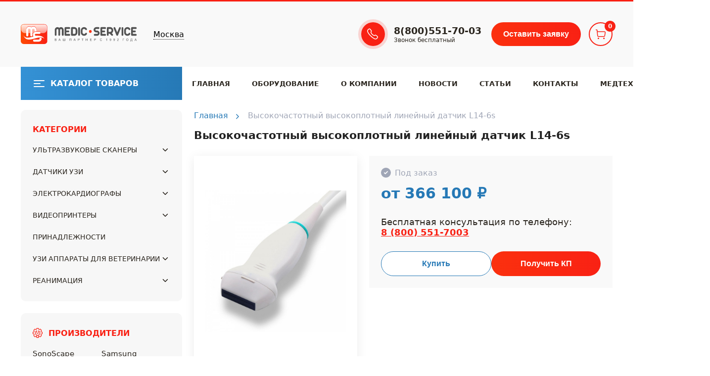

--- FILE ---
content_type: text/html; charset=utf-8
request_url: https://medic-service.ru/vysokochastotnyy-vysokoplotnyy-lineynyy-datchik-l14-6s/
body_size: 56025
content:
<!DOCTYPE html>
<html class="color_scheme_white font_family_google_fira" lang="ru">


<head prefix="og: http://ogp.me/ns# fb: http://ogp.me/ns/fb# product: http://ogp.me/ns/product#">
    <meta http-equiv="Content-Type" content="text/html; charset=utf-8"/>
    <meta name="viewport" content="width=device-width, initial-scale=1" />
    <meta http-equiv="x-ua-compatible" content="IE=edge">

    <title>Высокочастотный высокоплотный линейный датчик L14-6s купить по цене 366 100 руб. | Медик-Сервис</title>
    <meta name="keywords" content="Высокочастотный высокоплотный линейный датчик L14-6s, " />
    <meta name="description" content="Компания Медик-Сервис предлагает купить Высокочастотный высокоплотный линейный датчик L14-6s по лучшей цене 366 100 руб. в городе Москва. Мы поставляем профессиональное медицинское оборудование по всей России. Полное сопровождение: доставка, монтаж, обучение врачей, гарантия. L14-6s цена - 366 100 руб." />

    <link rel="canonical" href="https://medic-service.ru/vysokochastotnyy-vysokoplotnyy-lineynyy-datchik-l14-6s/"/>        
    <link rel="icon" href="/favicon.ico"/>
    <link rel="shortcut icon" href="/favicon.ico"/>
            <!-- rss -->
                <link rel="alternate" type="application/rss+xml" title="Медик-Сервис" href="https://medic-service.ru/blog/rss/">    
    <!-- css -->
    <!-- <link href="/wa-data/public/site/themes/101/default.css?v3.3.23.68" rel="stylesheet" type="text/css"/> -->

    <link href="/wa-data/public/site/themes/101/src/assets/styles/styles.min.css?v3.3.23.68" rel="stylesheet" type="text/css"/>
    <link href="/wa-content/font/ruble/arial/fontface.css" rel="stylesheet" type="text/css">    <link href="/wa-apps/shop/plugins/quickorder/js/dialog/jquery.dialog.min.css?2.13.1" rel="stylesheet">
<link href="/wa-apps/shop/plugins/quickorder/css/frontend.min.css?2.13.1" rel="stylesheet">
 

    <!-- js -->
    <script src="/wa-content/js/jquery/jquery-1.11.1.min.js" ></script>
    <script src="/wa-content/js/jquery/jquery-migrate-1.2.1.min.js"></script>
    <script src="/wa-data/public/site/themes/101/default.js?v3.3.23.68"></script>
    <script src="/wa-data/public/site/themes/101/src/frameworks/lazyload/lazyloadimages.min.js"></script>
    <script src="/wa-content/js/jquery-plugins/jquery.cookie.js"></script>
    <script src="/metrika/getJS/?pageid=10483764"></script>
<script src="/wa-apps/shop/plugins/quickorder/js/dialog/legacy/jquery.dialog.min.js?2.13.1"></script>
<script src="/wa-apps/shop/plugins/quickorder/js/frontend.min.js?2.13.1"></script>
<script src="/wa-apps/shop/plugins/phonemask/js/jquery.maskedinput.min.js?9.4.0"></script>
 

    <!-- shop app css -->





<!-- js -->


<script src="/wa-apps/shop/js/lazy.load.js?v11.5.2.1097"></script>
<script src="/wa-content/js/jquery-plugins/jquery.cookie.js?v3.8.3"></script>
<script src="/wa-data/public/shop/themes/101/default.shop.js?v3.3.23.68"></script>




<!-- plugin hook: 'frontend_head' -->


<script src="/wa-apps/shop/plugins/regions/js/regions.js?v=3.2.4" defer></script>


    <link rel="stylesheet" href="/wa-apps/shop/plugins/regions/css/default.css?v=3.2.4" />
    <script src="/wa-apps/shop/plugins/regions/js/default.js?v=3.2.4" defer></script>

    <link rel="stylesheet" href="https://cdn.jsdelivr.net/npm/suggestions-jquery@22.6.0/dist/css/suggestions.min.css" />
    <script src="https://cdn.jsdelivr.net/npm/suggestions-jquery@22.6.0/dist/js/jquery.suggestions.min.js" defer></script>

<script>
    window.shop_plugins_regions = {"window_html":"<div class=\"shop-regions-window-wrapper\">\n    <div class=\"shop-regions-window-wrapper__window-wrapper\">\n        <div class=\"shop-regions-window-wrapper__window shop-regions-window \">\n            <div class=\"shop-regions-window-wrapper__close-btn shop-regions-window__close-btn\">\u2716<\/div>\n            <div class=\"shop-regions-window__header\">\u0423\u043a\u0430\u0436\u0438\u0442\u0435 \u0441\u0432\u043e\u0439 \u0433\u043e\u0440\u043e\u0434<\/div>\n            <div class=\"shop-regions-window__sub-header\">\u041e\u0442 \u044d\u0442\u043e\u0433\u043e \u0437\u0430\u0432\u0438\u0441\u0438\u0442 \u0441\u0442\u043e\u0438\u043c\u043e\u0441\u0442\u044c \u0434\u043e\u0441\u0442\u0430\u0432\u043a\u0438 \u0438 \u0432\u0430\u0440\u0438\u0430\u043d\u0442\u044b \u043e\u043f\u043b\u0430\u0442\u044b \u0432 \u0432\u0430\u0448 \u0440\u0435\u0433\u0438\u043e\u043d<\/div>\n                            <div class=\"shop-regions-window__search shop-regions-window-search\">\n                    <input type=\"text\" class=\"shop-regions-window-search__input\" placeholder=\"\u041d\u0430\u0447\u043d\u0438\u0442\u0435 \u0432\u0432\u043e\u0434\u0438\u0442\u044c \u043d\u0430\u0437\u0432\u0430\u043d\u0438\u0435 \u0433\u043e\u0440\u043e\u0434\u0430..\" \/>\n                    <span class=\"shop-regions-window-search__clear-btn\">\u2716<\/span>\n                <\/div>\n            \n            \n            \n            \n                            \n                                                <div class=\"shop-regions-window__cities shop-regions-cities-block\">\n            <div class=\"shop-regions-cities-block__header\">\u0412\u0441\u0435 \u0433\u043e\u0440\u043e\u0434\u0430<\/div>\n                \n    <div class=\"shop-regions-cities-block__cities shop-regions-cities \">\n                \n                    <div class=\"shop-regions-cities__column\">\n                                    <div class=\"shop-regions-cities__city-row\">\n                                                <span\n                                class=\"shop-regions-cities__city\"\n                                data-city-id=\"5\"\n                        >\n                            \u0410\u0440\u0445\u0430\u043d\u0433\u0435\u043b\u044c\u0441\u043a\n                        <\/span>\n                    <\/div>\n                                    <div class=\"shop-regions-cities__city-row\">\n                                                <span\n                                class=\"shop-regions-cities__city\"\n                                data-city-id=\"6\"\n                        >\n                            \u0411\u0435\u043b\u0433\u043e\u0440\u043e\u0434\n                        <\/span>\n                    <\/div>\n                                    <div class=\"shop-regions-cities__city-row\">\n                                                <span\n                                class=\"shop-regions-cities__city\"\n                                data-city-id=\"7\"\n                        >\n                            \u0412\u043b\u0430\u0434\u0438\u0432\u043e\u0441\u0442\u043e\u043a\n                        <\/span>\n                    <\/div>\n                                    <div class=\"shop-regions-cities__city-row\">\n                                                <span\n                                class=\"shop-regions-cities__city\"\n                                data-city-id=\"23\"\n                        >\n                            \u0412\u043e\u043b\u0433\u043e\u0433\u0440\u0430\u0434\n                        <\/span>\n                    <\/div>\n                                    <div class=\"shop-regions-cities__city-row\">\n                                                <span\n                                class=\"shop-regions-cities__city\"\n                                data-city-id=\"20\"\n                        >\n                            \u0412\u043e\u0440\u043e\u043d\u0435\u0436\n                        <\/span>\n                    <\/div>\n                                    <div class=\"shop-regions-cities__city-row\">\n                                                <span\n                                class=\"shop-regions-cities__city\"\n                                data-city-id=\"8\"\n                        >\n                            \u0415\u043a\u0430\u0442\u0435\u0440\u0438\u043d\u0431\u0443\u0440\u0433\n                        <\/span>\n                    <\/div>\n                                    <div class=\"shop-regions-cities__city-row\">\n                                                <span\n                                class=\"shop-regions-cities__city\"\n                                data-city-id=\"9\"\n                        >\n                            \u0418\u0440\u043a\u0443\u0442\u0441\u043a\n                        <\/span>\n                    <\/div>\n                                    <div class=\"shop-regions-cities__city-row\">\n                                                <span\n                                class=\"shop-regions-cities__city\"\n                                data-city-id=\"4\"\n                        >\n                            \u041a\u0430\u0437\u0430\u043d\u044c\n                        <\/span>\n                    <\/div>\n                            <\/div>\n                    <div class=\"shop-regions-cities__column\">\n                                    <div class=\"shop-regions-cities__city-row\">\n                                                <span\n                                class=\"shop-regions-cities__city\"\n                                data-city-id=\"10\"\n                        >\n                            \u041a\u0440\u0430\u0441\u043d\u043e\u0434\u0430\u0440\n                        <\/span>\n                    <\/div>\n                                    <div class=\"shop-regions-cities__city-row\">\n                                                <span\n                                class=\"shop-regions-cities__city\"\n                                data-city-id=\"11\"\n                        >\n                            \u041c\u0430\u0445\u0430\u0447\u043a\u0430\u043b\u0430\n                        <\/span>\n                    <\/div>\n                                    <div class=\"shop-regions-cities__city-row\">\n                                                <span\n                                class=\"shop-regions-cities__city\"\n                                data-city-id=\"1\"\n                        >\n                            \u041c\u043e\u0441\u043a\u0432\u0430\n                        <\/span>\n                    <\/div>\n                                    <div class=\"shop-regions-cities__city-row\">\n                                                <span\n                                class=\"shop-regions-cities__city\"\n                                data-city-id=\"12\"\n                        >\n                            \u041d\u0438\u0436\u043d\u0438\u0439 \u041d\u043e\u0432\u0433\u043e\u0440\u043e\u0434\n                        <\/span>\n                    <\/div>\n                                    <div class=\"shop-regions-cities__city-row\">\n                                                <span\n                                class=\"shop-regions-cities__city\"\n                                data-city-id=\"13\"\n                        >\n                            \u041d\u043e\u0432\u043e\u043a\u0443\u0437\u043d\u0435\u0446\u043a\n                        <\/span>\n                    <\/div>\n                                    <div class=\"shop-regions-cities__city-row\">\n                                                <span\n                                class=\"shop-regions-cities__city\"\n                                data-city-id=\"14\"\n                        >\n                            \u041d\u043e\u0432\u043e\u0441\u0438\u0431\u0438\u0440\u0441\u043a\n                        <\/span>\n                    <\/div>\n                                    <div class=\"shop-regions-cities__city-row\">\n                                                <span\n                                class=\"shop-regions-cities__city\"\n                                data-city-id=\"22\"\n                        >\n                            \u041f\u0435\u0440\u043c\u044c\n                        <\/span>\n                    <\/div>\n                            <\/div>\n                    <div class=\"shop-regions-cities__column\">\n                                    <div class=\"shop-regions-cities__city-row\">\n                                                <span\n                                class=\"shop-regions-cities__city\"\n                                data-city-id=\"15\"\n                        >\n                            \u0420\u043e\u0441\u0442\u043e\u0432-\u043d\u0430-\u0414\u043e\u043d\u0443\n                        <\/span>\n                    <\/div>\n                                    <div class=\"shop-regions-cities__city-row\">\n                                                <span\n                                class=\"shop-regions-cities__city\"\n                                data-city-id=\"16\"\n                        >\n                            \u0421\u0430\u043c\u0430\u0440\u0430\n                        <\/span>\n                    <\/div>\n                                    <div class=\"shop-regions-cities__city-row\">\n                                                <span\n                                class=\"shop-regions-cities__city\"\n                                data-city-id=\"3\"\n                        >\n                            \u0421\u0430\u043d\u043a\u0442-\u041f\u0435\u0442\u0435\u0440\u0431\u0443\u0440\u0433\n                        <\/span>\n                    <\/div>\n                                    <div class=\"shop-regions-cities__city-row\">\n                                                <span\n                                class=\"shop-regions-cities__city\"\n                                data-city-id=\"24\"\n                        >\n                            \u0421\u0430\u0440\u0430\u0442\u043e\u0432\n                        <\/span>\n                    <\/div>\n                                    <div class=\"shop-regions-cities__city-row\">\n                                                <span\n                                class=\"shop-regions-cities__city\"\n                                data-city-id=\"17\"\n                        >\n                            \u0421\u0442\u0430\u0432\u0440\u043e\u043f\u043e\u043b\u044c\n                        <\/span>\n                    <\/div>\n                                    <div class=\"shop-regions-cities__city-row\">\n                                                <span\n                                class=\"shop-regions-cities__city\"\n                                data-city-id=\"18\"\n                        >\n                            \u0423\u0444\u0430\n                        <\/span>\n                    <\/div>\n                                    <div class=\"shop-regions-cities__city-row\">\n                                                <span\n                                class=\"shop-regions-cities__city\"\n                                data-city-id=\"19\"\n                        >\n                            \u042f\u0440\u043e\u0441\u043b\u0430\u0432\u043b\u044c\n                        <\/span>\n                    <\/div>\n                            <\/div>\n                <div class=\"shop-regions-cities__not-found-text\">\n            \u0413\u043e\u0440\u043e\u0434 \u043d\u0435 \u043d\u0430\u0439\u0434\u0435\u043d\n        <\/div>\n    <\/div>\n\n        <\/div>\n    \n                                    \n    <div class=\"shop-regions-window__all-cities shop-regions-cities \">\n                \n                    <div class=\"shop-regions-cities__column\">\n                                    <div class=\"shop-regions-cities__city-row\">\n                                                <span\n                                class=\"shop-regions-cities__city\"\n                                data-city-id=\"5\"\n                        >\n                            \u0410\u0440\u0445\u0430\u043d\u0433\u0435\u043b\u044c\u0441\u043a\n                        <\/span>\n                    <\/div>\n                                    <div class=\"shop-regions-cities__city-row\">\n                                                <span\n                                class=\"shop-regions-cities__city\"\n                                data-city-id=\"6\"\n                        >\n                            \u0411\u0435\u043b\u0433\u043e\u0440\u043e\u0434\n                        <\/span>\n                    <\/div>\n                                    <div class=\"shop-regions-cities__city-row\">\n                                                <span\n                                class=\"shop-regions-cities__city\"\n                                data-city-id=\"7\"\n                        >\n                            \u0412\u043b\u0430\u0434\u0438\u0432\u043e\u0441\u0442\u043e\u043a\n                        <\/span>\n                    <\/div>\n                                    <div class=\"shop-regions-cities__city-row\">\n                                                <span\n                                class=\"shop-regions-cities__city\"\n                                data-city-id=\"23\"\n                        >\n                            \u0412\u043e\u043b\u0433\u043e\u0433\u0440\u0430\u0434\n                        <\/span>\n                    <\/div>\n                                    <div class=\"shop-regions-cities__city-row\">\n                                                <span\n                                class=\"shop-regions-cities__city\"\n                                data-city-id=\"20\"\n                        >\n                            \u0412\u043e\u0440\u043e\u043d\u0435\u0436\n                        <\/span>\n                    <\/div>\n                                    <div class=\"shop-regions-cities__city-row\">\n                                                <span\n                                class=\"shop-regions-cities__city\"\n                                data-city-id=\"8\"\n                        >\n                            \u0415\u043a\u0430\u0442\u0435\u0440\u0438\u043d\u0431\u0443\u0440\u0433\n                        <\/span>\n                    <\/div>\n                                    <div class=\"shop-regions-cities__city-row\">\n                                                <span\n                                class=\"shop-regions-cities__city\"\n                                data-city-id=\"9\"\n                        >\n                            \u0418\u0440\u043a\u0443\u0442\u0441\u043a\n                        <\/span>\n                    <\/div>\n                                    <div class=\"shop-regions-cities__city-row\">\n                                                <span\n                                class=\"shop-regions-cities__city\"\n                                data-city-id=\"4\"\n                        >\n                            \u041a\u0430\u0437\u0430\u043d\u044c\n                        <\/span>\n                    <\/div>\n                                    <div class=\"shop-regions-cities__city-row\">\n                                                <span\n                                class=\"shop-regions-cities__city\"\n                                data-city-id=\"10\"\n                        >\n                            \u041a\u0440\u0430\u0441\u043d\u043e\u0434\u0430\u0440\n                        <\/span>\n                    <\/div>\n                                    <div class=\"shop-regions-cities__city-row\">\n                                                <span\n                                class=\"shop-regions-cities__city\"\n                                data-city-id=\"11\"\n                        >\n                            \u041c\u0430\u0445\u0430\u0447\u043a\u0430\u043b\u0430\n                        <\/span>\n                    <\/div>\n                                    <div class=\"shop-regions-cities__city-row\">\n                                                <span\n                                class=\"shop-regions-cities__city\"\n                                data-city-id=\"1\"\n                        >\n                            \u041c\u043e\u0441\u043a\u0432\u0430\n                        <\/span>\n                    <\/div>\n                                    <div class=\"shop-regions-cities__city-row\">\n                                                <span\n                                class=\"shop-regions-cities__city\"\n                                data-city-id=\"12\"\n                        >\n                            \u041d\u0438\u0436\u043d\u0438\u0439 \u041d\u043e\u0432\u0433\u043e\u0440\u043e\u0434\n                        <\/span>\n                    <\/div>\n                                    <div class=\"shop-regions-cities__city-row\">\n                                                <span\n                                class=\"shop-regions-cities__city\"\n                                data-city-id=\"13\"\n                        >\n                            \u041d\u043e\u0432\u043e\u043a\u0443\u0437\u043d\u0435\u0446\u043a\n                        <\/span>\n                    <\/div>\n                                    <div class=\"shop-regions-cities__city-row\">\n                                                <span\n                                class=\"shop-regions-cities__city\"\n                                data-city-id=\"14\"\n                        >\n                            \u041d\u043e\u0432\u043e\u0441\u0438\u0431\u0438\u0440\u0441\u043a\n                        <\/span>\n                    <\/div>\n                                    <div class=\"shop-regions-cities__city-row\">\n                                                <span\n                                class=\"shop-regions-cities__city\"\n                                data-city-id=\"22\"\n                        >\n                            \u041f\u0435\u0440\u043c\u044c\n                        <\/span>\n                    <\/div>\n                                    <div class=\"shop-regions-cities__city-row\">\n                                                <span\n                                class=\"shop-regions-cities__city\"\n                                data-city-id=\"15\"\n                        >\n                            \u0420\u043e\u0441\u0442\u043e\u0432-\u043d\u0430-\u0414\u043e\u043d\u0443\n                        <\/span>\n                    <\/div>\n                                    <div class=\"shop-regions-cities__city-row\">\n                                                <span\n                                class=\"shop-regions-cities__city\"\n                                data-city-id=\"16\"\n                        >\n                            \u0421\u0430\u043c\u0430\u0440\u0430\n                        <\/span>\n                    <\/div>\n                                    <div class=\"shop-regions-cities__city-row\">\n                                                <span\n                                class=\"shop-regions-cities__city\"\n                                data-city-id=\"3\"\n                        >\n                            \u0421\u0430\u043d\u043a\u0442-\u041f\u0435\u0442\u0435\u0440\u0431\u0443\u0440\u0433\n                        <\/span>\n                    <\/div>\n                                    <div class=\"shop-regions-cities__city-row\">\n                                                <span\n                                class=\"shop-regions-cities__city\"\n                                data-city-id=\"24\"\n                        >\n                            \u0421\u0430\u0440\u0430\u0442\u043e\u0432\n                        <\/span>\n                    <\/div>\n                                    <div class=\"shop-regions-cities__city-row\">\n                                                <span\n                                class=\"shop-regions-cities__city\"\n                                data-city-id=\"17\"\n                        >\n                            \u0421\u0442\u0430\u0432\u0440\u043e\u043f\u043e\u043b\u044c\n                        <\/span>\n                    <\/div>\n                                    <div class=\"shop-regions-cities__city-row\">\n                                                <span\n                                class=\"shop-regions-cities__city\"\n                                data-city-id=\"18\"\n                        >\n                            \u0423\u0444\u0430\n                        <\/span>\n                    <\/div>\n                                    <div class=\"shop-regions-cities__city-row\">\n                                                <span\n                                class=\"shop-regions-cities__city\"\n                                data-city-id=\"19\"\n                        >\n                            \u042f\u0440\u043e\u0441\u043b\u0430\u0432\u043b\u044c\n                        <\/span>\n                    <\/div>\n                            <\/div>\n                <div class=\"shop-regions-cities__not-found-text\">\n            \u0413\u043e\u0440\u043e\u0434 \u043d\u0435 \u043d\u0430\u0439\u0434\u0435\u043d\n        <\/div>\n    <\/div>\n\n                    <\/div>\n    <\/div>\n<\/div>","settings":{"dadata_token":"","switch_to_unregistered_city_enabled":false},"dadata_locations":[{"country":"*"}]};
</script>    <link rel="stylesheet" href="/wa-apps/shop/plugins/buy1click/assets/frontend.bundle.css?v=1.30.1" />
    <link rel="stylesheet" href="/wa-apps/shop/plugins/buy1click/css/buy1click.css?v=1.30.1" />
    <link rel="stylesheet" href="/wa-apps/shop/plugins/buy1click/css/style_medic-service.ru__.css?v=1.30.1" />
    <script>
        window.shop_buy1click_config = {"wa_url":"\/","form_url":"\/buy1click\/form\/","update_form_url":"\/buy1click\/update_state\/","send_form_url":"\/buy1click\/send_form\/","ping_form_url":"\/buy1click\/ping_form\/","close_form_url":"\/buy1click\/close\/","send_channel_address_url":"\/buy1click\/request_channel_code\/","send_channel_code_url":"\/buy1click\/validate_channel_code\/","is_increase_plugin_enabled":false};
    </script>
    <script src="/wa-apps/shop/plugins/buy1click/assets/frontend.bundle.js?v=1.30.1" defer></script>
    <script src="/wa-apps/shop/plugins/buy1click/js/buy1click.js?v=1.30.1" defer></script>
    <script src="/wa-content/js/jquery-plugins/jquery.cookie.js" defer></script>
<script src="/wa-apps/shop/plugins/ecommerce/assets/frontend.bundle.js?v=2.10.0" defer></script>
<script>
	(function () {
        var init_deferred = window.ecommerce_plugin_init_deferred = window.ecommerce_plugin_init_deferred || jQuery.Deferred();

		var load_deferred = window.ecommerce_plugin_load_deferred = window.ecommerce_plugin_load_deferred || jQuery.Deferred();
		var plugin_instance_init = jQuery.Deferred();

					var google_ecommerce_variable = "googleEnhancedEcommerceLayer";
			window[google_ecommerce_variable] = [];
			var gtag_loaded = jQuery.Deferred();
			var url = "https:\/\/www.googletagmanager.com\/gtag\/js?id=UA-71779272-1&l=googleEnhancedEcommerceLayer";

			var script = document.createElement("script");
			script.type = "text/javascript";
			script.async = true;
			if(script.readyState) {  // only required for IE <9
				script.onreadystatechange = function() {
					if ( script.readyState === "loaded" || script.readyState === "complete" ) {
						script.onreadystatechange = null;
						gtag_loaded.resolve();
					}
				};
			} else {  //Others
				script.onload = function() {
					gtag_loaded.resolve();
				};
			}

			script.src = url;
			document.getElementsByTagName( "head" )[0].appendChild(script);

			plugin_instance_init.then(function () {
				gtag_loaded.then(function () {
					init_deferred.resolve();
				})
			});
		
		$(function () {
			load_deferred.then(function() {
				var ecommerce_state = {"cart_items":[],"is_admin_page":false,"currency":"RUB","google_ecommerce_variable":"googleEnhancedEcommerceLayer","cart_add_url":"\/cart\/add\/","cart_save_url":"\/cart\/save\/","cart_delete_url":"\/cart\/delete\/","order_cart_save_url":"\/order\/cart\/save\/","ecommerce_prepare_sku_detail_url":"\/ecommerce_prepare_data\/sku_detail\/","ecommerce_prepare_add_to_cart_url":"\/ecommerce_prepare_data\/add_to_cart\/","ecommerce_prepare_remove_from_cart_url":"\/ecommerce_prepare_data\/remove_from_cart\/","ecommerce_prepare_change_cart_url":"\/ecommerce_prepare_data\/change_cart\/","ecommerce_prepare_products_list":"\/ecommerce_prepare_data\/products_list\/","yandex_purchase_log_url":"\/ecommerce_datalog\/yandex_purchase\/","plugin_config":{"is_plugin_enabled":true,"is_yandex_data_sending_enabled":true,"is_yandex_data_log_enabled":false,"yandex_counter_id":"","yandex_view_product_goal_id":"","yandex_new_order_goal_id":"238856569","is_dynamic_mytarget_remarketing_enabled":false,"is_mytarget_enabled":false,"mytarget_counter_id":"","mytarget_feed_id":"","mytarget_format_id":"MYTARGET_PRODUCT_ID","is_google_data_sending_enabled":true,"is_google_gtag_script_import_enabled":true,"google_analytics_property_id":"UA-71779272-1","is_dynamic_adwords_remarketing_enabled":true,"google_adwords_prodid_dimension_index":1,"google_adwords_pagetype_dimension_index":2,"google_adwords_totalvalue_dimension_index":3,"google_adwords_category_dimension_index":4}};

				window.initEcommercePlugin(ecommerce_state);

				plugin_instance_init.resolve();

                var ecommerce_plugin = window.getEcommercePluginInstance();

                if (ecommerce_plugin._mytarget_ecommerce) {
                    if (window.location.pathname == '/') {
                        ecommerce_plugin._mytarget_ecommerce.setPageType('home');
                        ecommerce_plugin._mytarget_ecommerce.includeMytargetDynamicRemarketing();
                    }
                }
			});
		});
	})();
</script><link rel="stylesheet" href="/wa-apps/shop/plugins/smartsearch/css/themes/base/jquery.ui.all.css">
<link rel="stylesheet" href="/wa-apps/shop/plugins/smartsearch/css/themes/base/jquery.ui.theme.css">
<script type="text/javascript" src="/wa-content/js/jquery-ui/jquery.ui.core.min.js"></script>
<script type="text/javascript" src="/wa-content/js/jquery-ui/jquery.ui.widget.min.js"></script>
<script type="text/javascript" src="/wa-content/js/jquery-ui/jquery.ui.position.min.js"></script>
<script type="text/javascript" src="/wa-content/js/jquery-ui/jquery.ui.autocomplete.min.js"></script>

<style>
    .ui-autocomplete{
        width:  auto !important;
        z-index: 9999 !important;
    }
    .autocomplete_img{
        float: left;
    }
    .autocomplete_content{
        padding-left: 5px;
        float: left;
        width: 300px;
    }
    .autocomplete_clear{
        clear: both
    }
    a.autocomplete_link{
        color: #000000 !important;
    }
    a.autocomplete_link:hover{
        color:  !important;
    }
    .autocomplete_price{
        color: #FF0000;
        font-weight: bold;
    }
</style>

<script>
    jQuery(function ($) {
        $(document).ready(function () {
            if ($("#search").length > 0) {
                $('#search').autocomplete({
                    delay: 500,
                    minLength: parseInt('2'),
                    source: function (request, response) {
                        request.term = request.term.replace(/^\s+|\s+$/g, '');
                        var query = request.term.replace(/\s+/g, '+');
                        $.ajax({
                            url: '/smartsearch/',
                            data: {
                                term: query
                            },
                            type: "GET",
                            dataType: "json",
                            success: function (data) {
                                if (data.status == 'ok') {
                                    var items = $.map(data.data, function (item) {
                                        var img = '';
                                        if (item.img_url) {
                                            img = '<img src="' + item.img_url + '" />';
                                        }
                                        return {
                                            label: item.name,
                                            value: item.name,
                                            url: item.frontend_url,
                                            text: '<div class="autocomplete_img">' + img + '</div>\
                                                <div class="autocomplete_content">\
                                                <span class="autocomplete_name">' + item.name + '</span>\
                                                <span class="autocomplete_price">' + item.price_str + '</span>\
                                                </div>\
                                                <br class="autocomplete_clear"/>'
                                        }
                                    });
                                    response(items);
                                }
                            }
                        });
                    },
                    select: function (event, ui) {
                        location.href = ui.item.url;
                    }
                }).data("autocomplete")._renderMenu = function (ul, items) {
                    $.each(items, function (index, item) {
                        $('<li></li>')
                                .data('item.autocomplete', item)
                                .append('<a href="' + item.url + '">' + item.text + '</a>')
                                .appendTo(ul);
                    });
                };
            }
        });
    });
</script><style id="quickorder-inline-styles" data-inline-css="1">[data-quickorder-pb]{background:rgba(243,243,243,1);color:#000;-webkit-border-radius:5px;-moz-border-radius:5px;border-radius:5px;font-family:Arial,sans-serif;font-size:14px;font-style:normal;font-weight:normal;padding:10px 25px;margin-top:10px;margin-bottom:10px;text-align:center}[data-quickorder-pb]:hover{background:rgba(222,222,222,1)}[data-quickorder-pb]{display:table}.quickorder-form[data-quickorder-pf]{background:rgba(255,255,255,1);color:#5e5e5e;-webkit-border-radius:5px;-moz-border-radius:5px;border-radius:5px}[data-quickorder-pf] .quickorder-methods .s-quickorder-method{-webkit-border-radius:5px;-moz-border-radius:5px;border-radius:5px}[data-quickorder-pf] .quickorder-popup{-webkit-border-radius:5px;-moz-border-radius:5px;border-radius:5px}.quickorder-form [data-quickorder-pfh]{background:rgba(243,243,243,1);color:#000;font-family:Arial,sans-serif;font-size:24px;font-style:normal;font-weight:normal;padding:10px 15px}[data-quickorder-pf] [data-quickorder-close]{right:15px}[data-quickorder-pf] .quickorder-popup-head{background:rgba(243,243,243,1);color:#000}[data-quickorder-pf] .quickorder-popup{border:2px solid rgba(243,243,243,1)}.quickorder-form [data-quickorder-pt]{font-size:14px;font-style:normal;font-weight:bold}.quickorder-form [data-quickorder-pfs]{padding:7px;-webkit-border-radius:5px;-moz-border-radius:5px;border-radius:5px;border:1px solid #ccc;width:100%}[data-quickorder-pf] .quickorder-methods .s-quickorder-method{border:1px solid #ccc}[data-quickorder-pf] .quickorder-methods-form .wa-value input,[data-quickorder-pf] .quickorder-methods-form .wa-value select,[data-quickorder-pf] .wa-captcha-input,[data-quickorder-pf] .quickorder-methods-form .wa-value textarea{padding:7px;-webkit-border-radius:5px;-moz-border-radius:5px;border-radius:5px;border:1px solid #ccc}.quickorder-form [data-quickorder-pff]{padding:20px;text-align:center}.quickorder-form [data-quickorder-pfb]{background:rgba(243,243,243,1);color:#000;-webkit-border-radius:5px;-moz-border-radius:5px;border-radius:5px;font-family:Arial,sans-serif;font-size:14px;font-style:normal;font-weight:normal;padding:10px 25px;text-align:center}.quickorder-form [data-quickorder-pfb]:hover{background:rgba(222,222,222,1)}[data-quickorder-pf] .quickorder-methods .s-quickorder-method:hover,[data-quickorder-pf] .quickorder-methods .s-quickorder-method.selected{background:rgba(243,243,243,.1)}[data-quickorder-pf] .quickorder-quantity-volume:hover{background:rgba(243,243,243,.1)}[data-quickorder-pf] .quickorder-popup .quickorder-quantity-button,[data-quickorder-pf] .quickorder-popup input[type="button"]{background:rgba(243,243,243,1);color:#000;-webkit-border-radius:5px;-moz-border-radius:5px;border-radius:5px;font-family:Arial,sans-serif;font-size:14px;font-style:normal;font-weight:normal;padding:10px 25px;text-align:center}[data-quickorder-pf] .quickorder-popup .quickorder-quantity-button:hover{background:rgba(222,222,222,1)}[data-quickorder-cb]{background:rgba(243,243,243,1);color:#000;-webkit-border-radius:5px;-moz-border-radius:5px;border-radius:5px;font-family:Arial,sans-serif;font-size:14px;font-style:normal;font-weight:normal;padding:10px 25px;margin-top:10px;margin-bottom:10px;text-align:center}[data-quickorder-cb]:hover{background:rgba(222,222,222,1)}[data-quickorder-cb]{display:table}.quickorder-form[data-quickorder-cf]{background:rgba(255,255,255,1);color:#5e5e5e;-webkit-border-radius:5px;-moz-border-radius:5px;border-radius:5px}[data-quickorder-cf] .quickorder-methods .s-quickorder-method{-webkit-border-radius:5px;-moz-border-radius:5px;border-radius:5px}[data-quickorder-cf] .quickorder-popup{-webkit-border-radius:5px;-moz-border-radius:5px;border-radius:5px}.quickorder-form [data-quickorder-cfh]{background:rgba(243,243,243,1);color:#000;font-family:Arial,sans-serif;font-size:24px;font-style:normal;font-weight:normal;padding:10px 15px}[data-quickorder-cf] [data-quickorder-close]{right:15px}[data-quickorder-cf] .quickorder-popup-head{background:rgba(243,243,243,1);color:#000}[data-quickorder-cf] .quickorder-popup{border:2px solid rgba(243,243,243,1)}.quickorder-form [data-quickorder-ct]{font-size:14px;font-style:normal;font-weight:bold}.quickorder-form [data-quickorder-cfs]{padding:7px;-webkit-border-radius:5px;-moz-border-radius:5px;border-radius:5px;border:1px solid #ccc;width:100%}[data-quickorder-cf] .quickorder-methods .s-quickorder-method{border:1px solid #ccc}[data-quickorder-cf] .quickorder-methods-form .wa-value input,[data-quickorder-cf] .quickorder-methods-form .wa-value select,[data-quickorder-cf] .wa-captcha-input,[data-quickorder-cf] .quickorder-methods-form .wa-value textarea{padding:7px;-webkit-border-radius:5px;-moz-border-radius:5px;border-radius:5px;border:1px solid #ccc}.quickorder-form [data-quickorder-cff]{padding:20px;text-align:center}.quickorder-form [data-quickorder-cfb]{background:rgba(243,243,243,1);color:#000;-webkit-border-radius:5px;-moz-border-radius:5px;border-radius:5px;font-family:Arial,sans-serif;font-size:14px;font-style:normal;font-weight:normal;padding:10px 25px;text-align:center}.quickorder-form [data-quickorder-cfb]:hover{background:rgba(222,222,222,1)}[data-quickorder-cf] .quickorder-methods .s-quickorder-method:hover,[data-quickorder-cf] .quickorder-methods .s-quickorder-method.selected{background:rgba(243,243,243,.1)}[data-quickorder-cf] .quickorder-quantity-volume:hover{background:rgba(243,243,243,.1)}[data-quickorder-cf] .quickorder-popup .quickorder-quantity-button,[data-quickorder-cf] .quickorder-popup input[type="button"]{background:rgba(243,243,243,1);color:#000;-webkit-border-radius:5px;-moz-border-radius:5px;border-radius:5px;font-family:Arial,sans-serif;font-size:14px;font-style:normal;font-weight:normal;padding:10px 25px;text-align:center}[data-quickorder-cf] .quickorder-popup .quickorder-quantity-button:hover{background:rgba(222,222,222,1)}/* Добавляйте свой CSS ниже */</style><script>jQuery(document).ready(function($) {$.quickorder.init({version:'2.13.1',isDebug:'0',isMobile:'0',messages:{"Select product sku":"\u0412\u044b\u0431\u0440\u0430\u0442\u044c \u0432\u0430\u0440\u0438\u0430\u043d\u0442 \u0442\u043e\u0432\u0430\u0440\u0430","Product with the selected option combination is not available for purchase":"\u0422\u043e\u0432\u0430\u0440 \u0441 \u0432\u044b\u0431\u0440\u0430\u043d\u043d\u044b\u043c\u0438 \u0445\u0430\u0440\u0430\u043a\u0442\u0435\u0440\u0438\u0441\u0442\u0438\u043a\u0430\u043c\u0438 \u043d\u0435 \u0434\u043e\u0441\u0442\u0443\u043f\u0435\u043d \u0434\u043b\u044f \u0437\u0430\u043a\u0430\u0437\u0430","This product is already selected":"\u0422\u043e\u0432\u0430\u0440 \u0443\u0436\u0435 \u0432\u044b\u0431\u0440\u0430\u043d","Fix the errors above":"\u0418\u0441\u043f\u0440\u0430\u0432\u044c\u0442\u0435 \u0434\u043e\u043f\u0443\u0449\u0435\u043d\u043d\u044b\u0435 \u043e\u0448\u0438\u0431\u043a\u0438","The shopping cart is empty":"\u041a\u043e\u0440\u0437\u0438\u043d\u0430 \u043f\u0443\u0441\u0442\u0430","Wait, please... Redirecting":"\u041f\u043e\u0436\u0430\u043b\u0443\u0439\u0441\u0442\u0430, \u043f\u043e\u0434\u043e\u0436\u0434\u0438\u0442\u0435... \u0418\u0434\u0435\u0442 \u043f\u0435\u0440\u0435\u043d\u0430\u043f\u0440\u0430\u0432\u043b\u0435\u043d\u0438\u0435","Field is required":"\u041e\u0431\u044f\u0437\u0430\u0442\u0435\u043b\u044c\u043d\u043e\u0435 \u043f\u043e\u043b\u0435","Fill in required fields":"\u0417\u0430\u043f\u043e\u043b\u043d\u0438\u0442\u0435 \u043e\u0431\u044f\u0437\u0430\u0442\u0435\u043b\u044c\u043d\u044b\u0435 \u043f\u043e\u043b\u044f","Your order is empty":"\u0412\u0430\u0448 \u0437\u0430\u043a\u0430\u0437 \u043f\u0443\u0441\u0442","Fill in captcha field":"\u0417\u0430\u043f\u043e\u043b\u043d\u0438\u0442\u0435 \u043f\u0440\u043e\u0432\u0435\u0440\u043e\u0447\u043d\u044b\u0439 \u043a\u043e\u0434","Terms and agreement":"\u0423\u0441\u043b\u043e\u0432\u0438\u044f \u0438 \u0441\u043e\u0433\u043b\u0430\u0448\u0435\u043d\u0438\u044f","Phone format is not correct.<br>Use this one:":"\u041d\u0435\u043a\u043e\u0440\u0440\u0435\u043a\u0442\u043d\u044b\u0439 \u0444\u043e\u0440\u043c\u0430\u0442 \u0442\u0435\u043b\u0435\u0444\u043e\u043d\u0430.<br>\u0418\u0441\u043f\u043e\u043b\u044c\u0437\u0443\u0439\u0442\u0435 \u0442\u0430\u043a\u043e\u0439:","Shipping method has errors. Please, fix them.":"\u041c\u0435\u0442\u043e\u0434\u044b \u0434\u043e\u0441\u0442\u0430\u0432\u043a\u0438 \u0441\u043e\u0434\u0435\u0440\u0436\u0430\u0442 \u043e\u0448\u0438\u0431\u043a\u0438. \u041f\u043e\u0436\u0430\u043b\u0443\u0439\u0441\u0442\u0430, \u0438\u0441\u043f\u0440\u0430\u0432\u044c\u0442\u0435 \u0438\u0445.","Payment method has errors. Please, fix them.":"\u041c\u0435\u0442\u043e\u0434\u044b \u043e\u043f\u043b\u0430\u0442\u044b \u0441\u043e\u0434\u0435\u0440\u0436\u0430\u0442 \u043e\u0448\u0438\u0431\u043a\u0438. \u041f\u043e\u0436\u0430\u043b\u0443\u0439\u0441\u0442\u0430, \u0438\u0441\u043f\u0440\u0430\u0432\u044c\u0442\u0435 \u0438\u0445.","Minimal sum of order is %s":"\u041c\u0438\u043d\u0438\u043c\u0430\u043b\u044c\u043d\u0430\u044f \u0441\u0443\u043c\u043c\u0430 \u0437\u0430\u043a\u0430\u0437\u0430 %s","Minimal sum of each product is":"\u041c\u0438\u043d\u0438\u043c\u0430\u043b\u044c\u043d\u0430\u044f \u0441\u0442\u043e\u0438\u043c\u043e\u0441\u0442\u044c \u043a\u0430\u0436\u0434\u043e\u0433\u043e \u0442\u043e\u0432\u0430\u0440\u0430 %s","Minimal quantity of products is":"\u041c\u0438\u043d\u0438\u043c\u0430\u043b\u044c\u043d\u043e\u0435 \u043a\u043e\u043b\u0438\u0447\u0435\u0441\u0442\u0432\u043e \u0442\u043e\u0432\u0430\u0440\u043e\u0432","Minimal quantity of each product is":"\u041c\u0438\u043d\u0438\u043c\u0430\u043b\u044c\u043d\u043e\u0435 \u043a\u043e\u043b\u0438\u0447\u0435\u0441\u0442\u0432\u043e \u043a\u0430\u0436\u0434\u043e\u0433\u043e \u0442\u043e\u0432\u0430\u0440\u0430","Wait, please..":"\u041f\u043e\u0436\u0430\u043b\u0443\u0439\u0441\u0442\u0430, \u043f\u043e\u0434\u043e\u0436\u0434\u0438\u0442\u0435.."},currency:{"code":"RUB","sign":"\u0440\u0443\u0431.","sign_html":"<span class=\"ruble\">\u20bd<\/span>","sign_position":1,"sign_delim":" ","decimal_point":",","frac_digits":"2","thousands_sep":" "},usingPlugins:0,contactUpdate:0,popupClose:1,replace78:1,mobileStabDelay:'500',minimal:{"product_quantity":"","total_quantity":"","product_sum":"","price":""},productButton:'[data-quickorder-product-button]',cartButton:'[data-quickorder-cart-button]',analytics:{"cart":{"ga_counter":"","ya_counter":"","yaecom":"","yaecom_goal_id":"","yaecom_container":"","ya_fopen":"","ya_submit":"","ya_submit_error":"","ga_category_fopen":"","ga_action_fopen":"","ga_category_submit":"","ga_action_submit":"","ga_category_submit_error":"","ga_action_submit_error":""},"product":{"ga_counter":"","ya_counter":"17885623","yaecom":"","yaecom_goal_id":"","yaecom_container":"","ya_fopen":"","ya_submit":"BESTPRICE","ya_submit_error":"","ga_category_fopen":"","ga_action_fopen":"","ga_category_submit":"","ga_action_submit":"","ga_category_submit_error":"","ga_action_submit_error":""}},urls:{getProductSkus:'/quickorder/getProductSkus/',shipping:'/quickorder/shipping/update/',update:'/quickorder/update/',load:'/quickorder/load/',payment:'/quickorder/payment/',send:'/quickorder/send/',service:'/quickorder/service/update/',cartSaveUrl:{shop:'https://medic-service.ru/cart/save/',plugin:'https://medic-service.ru/my/'},cartDeleteUrl:{shop:'https://medic-service.ru/cart/delete/',plugin:'https://medic-service.ru/my/'},cartAddUrl:{shop:'https://medic-service.ru/cart/add/',plugin:'https://medic-service.ru/my/'}}});});</script>    <link rel="stylesheet" href="/wa-apps/shop/plugins/ordercall/css/fonts.css?v=1.20.4" />

<link rel="stylesheet" href="/wa-apps/shop/plugins/ordercall/css/frontend.css?v=1.20.4" />

    <script src="/wa-apps/shop/plugins/ordercall/js/vendors/formstyler.js" defer></script>
<script src="/wa-apps/shop/plugins/ordercall/assets/frontend.bundle.js?v=1.20.4" defer></script>

<script>
    window.shopOrdercallStaticUrl = "\/";
    window.shopOrdercallActionUrl = "https:\/\/medic-service.ru\/ordercall-new-order\/";
    window.shopOrdercallConfig = {"plugin_enable":"1","fixed_9_in_mask":1,"yandex":{"general":{"open":"","send":"form_success","error":"","smart_button_click":"","smart_button_send":" ym(17885623,'reachGoal','form_success')","counter":"17885623"}},"google":[],"form_tag_class":".callback--button, .form_success","form_title":"\u041e\u0441\u0442\u0430\u0432\u0438\u0442\u044c \u0437\u0430\u044f\u0432\u043a\u0443","form_text":"<p>\n\t\u0414\u043b\u044f \u0442\u043e\u0433\u043e \u0447\u0442\u043e\u0431\u044b \u043d\u0430\u0448 \u0441\u043f\u0435\u0446\u0438\u0430\u043b\u0438\u0441\u0442 \u0441\u0432\u044f\u0437\u0430\u043b\u0441\u044f \u0441 \u0412\u0430\u043c\u0438, \u043f\u043e\u0436\u0430\u043b\u0443\u0439\u0441\u0442\u0430 \u043e\u0441\u0442\u0430\u0432\u044c\u0442\u0435 \u0412\u0430\u0448\u0438 \u043a\u043e\u043d\u0442\u0430\u043a\u0442\u043d\u044b\u0435 \u0434\u0430\u043d\u043d\u044b\u0435.\n<\/p>","form_fields":[{"active":1,"type":"text_name","title":"\u0418\u043c\u044f","required":1,"is_unique":1},{"title":"E-mail","type":"email","required":1,"is_unique":1},{"active":1,"type":"tel","title":"\u0422\u0435\u043b\u0435\u0444\u043e\u043d","mask":"","required":1,"is_unique":1},{"active":1,"type":"comment","title":"\u041a\u043e\u043c\u043c\u0435\u043d\u0442\u0430\u0440\u0438\u0439","required":1,"is_unique":1},{"title":"Captcha","type":"captcha","is_unique":1},{"title":"Checkbox","type":"checkbox","text":" \u042f \u0441\u043e\u0433\u043b\u0430\u0441\u0435\u043d \u0441 <a href=\"https:\/\/medic-service.ru\/klientam\/testconf\/\" target=\"_blank\">\u043f\u043e\u043b\u0438\u0442\u0438\u043a\u043e\u0439 \u043e\u0431\u0440\u0430\u0431\u043e\u0442\u043a\u0438 \u043f\u0435\u0440\u0441\u043e\u043d\u0430\u043b\u044c\u043d\u044b\u0445 \u0434\u0430\u043d\u043d\u044b\u0445<\/a>","required":1,"is_unique":0}],"form_topics":[],"form_button":"\u041e\u0442\u043f\u0440\u0430\u0432\u0438\u0442\u044c","form_color_button":"#449d44","form_color_button_opacity":"1","form_color_text":"#ffffff","form_color_text_opacity":"1","form_text_success":"<p>\u0421\u043f\u0430\u0441\u0438\u0431\u043e, \u0437\u0430 \u043e\u0431\u0440\u0430\u0449\u0435\u043d\u0438\u0435 \u0432 \u043d\u0430\u0448\u0443 \u043a\u043e\u043c\u043f\u0430\u043d\u0438\u044e.<\/p><p>\u0412 \u0431\u043b\u0438\u0436\u0430\u0439\u0448\u0435\u0435 \u0432\u0440\u0435\u043c\u044f \u043c\u044b \u043e\u0431\u044f\u0437\u0430\u0442\u0435\u043b\u044c\u043d\u043e \u0441\u0432\u044f\u0436\u0435\u043c\u0441\u044f \u0441 \u0412\u0430\u043c\u0438!<\/p>","photo":"","smart_button_mobile_is_enabled":"1","bot_fields":[{"type":"tel","name":"tel","value":"","label":"\u041d\u0435 \u0437\u0430\u043f\u043e\u043b\u043d\u044f\u0442\u044c"},{"type":"text","name":"name","value":"Ordercall","label":"\u041d\u0435 \u0437\u0430\u043f\u043e\u043b\u043d\u044f\u0442\u044c"},{"type":"email","name":"email","value":"","label":"\u041d\u0435 \u0437\u0430\u043f\u043e\u043b\u043d\u044f\u0442\u044c"},{"type":"text","name":"comment","value":"3bae334fa9c026ea7272d3613957cca4","label":"\u041d\u0435 \u0437\u0430\u043f\u043e\u043b\u043d\u044f\u0442\u044c"}],"form_html":"<style>.oc-modal.success .oc-form__result {background: #8cc152;opacity: 1;color: #ffffff;}.oc-modal.success .oc-form__result a {color: #ffffff;}.oc-modal.error .oc-form__result {background: #ed5454;opacity: 1;color: #ffffff;}.oc-modal.success .oc-btn-close{border-color: #ffffff;}.oc-modal.success .oc-modal__close {color: #ffffff;}.oc-modal.error .oc-btn-close{border-color: #ffffff;}.oc-modal.error .oc-btn-close{color: #ffffff;}.jq-checkbox.checked .jq-checkbox__div {background: #449d44;}<\/style><form class=\"oc-light-form\" id=\"oc\" action=\"https:\/\/medic-service.ru\/ordercall-new-order\/\" method=\"post\"><svg width=\"0\" height=\"0\"><defs><path id=\"oc-light-form-checkbox-arrow\"d=\"M 4.5 8.41L 0 3.91L 1.41 2.5L 4.5 5.58L 10.09 0L 11.5 1.41L 4.5 8.41Z\" \/><\/defs><\/svg><div class=\"oc-light-form__result\"><span class=\"oc-light-form__close-button\"><\/span><div class=\"oc-light-form__result-header\"><\/div><div class=\"oc-light-form__result-content\"><\/div><span class=\"oc-btn oc-btn-close\">\u0417\u0430\u043a\u0440\u044b\u0442\u044c<\/span><\/div><div class=\"oc-light-form__content\"><span class=\"oc-light-form__close-button\"><\/span><div class=\"oc-light-form__header\">\u041e\u0441\u0442\u0430\u0432\u0438\u0442\u044c \u0437\u0430\u044f\u0432\u043a\u0443<\/div><div class=\"oc-light-form__text-box\"><div class=\"oc-light-form__text\"><p>\n\t\u0414\u043b\u044f \u0442\u043e\u0433\u043e \u0447\u0442\u043e\u0431\u044b \u043d\u0430\u0448 \u0441\u043f\u0435\u0446\u0438\u0430\u043b\u0438\u0441\u0442 \u0441\u0432\u044f\u0437\u0430\u043b\u0441\u044f \u0441 \u0412\u0430\u043c\u0438, \u043f\u043e\u0436\u0430\u043b\u0443\u0439\u0441\u0442\u0430 \u043e\u0441\u0442\u0430\u0432\u044c\u0442\u0435 \u0412\u0430\u0448\u0438 \u043a\u043e\u043d\u0442\u0430\u043a\u0442\u043d\u044b\u0435 \u0434\u0430\u043d\u043d\u044b\u0435.\n<\/p><\/div><\/div><div class=\"oc-form__field oc-form__field-check\"><input type=\"tel\" class=\"oc-form__control\" name=\"oc_check[tel]\" value=\"\" title=\"\"><label>\u041d\u0435 \u0437\u0430\u043f\u043e\u043b\u043d\u044f\u0442\u044c<\/label><\/div><div class=\"oc-form__field oc-form__field-check\"><input type=\"text\" class=\"oc-form__control\" name=\"oc_check[name]\" value=\"Ordercall\" title=\"\"><label>\u041d\u0435 \u0437\u0430\u043f\u043e\u043b\u043d\u044f\u0442\u044c<\/label><\/div><div class=\"oc-form__field oc-form__field-check\"><input type=\"email\" class=\"oc-form__control\" name=\"oc_check[email]\" value=\"\" title=\"\"><label>\u041d\u0435 \u0437\u0430\u043f\u043e\u043b\u043d\u044f\u0442\u044c<\/label><\/div><div class=\"oc-form__field oc-form__field-check\"><input type=\"text\" class=\"oc-form__control\" name=\"oc_check[comment]\" value=\"3bae334fa9c026ea7272d3613957cca4\" title=\"\"><label>\u041d\u0435 \u0437\u0430\u043f\u043e\u043b\u043d\u044f\u0442\u044c<\/label><\/div><div class=\"oc-light-form__field oc-light-form-field oc-light-form-field_required\"><div class=\"oc-light-form-field__label\">\u0418\u043c\u044f<\/div><div class=\"oc-light-form-field__box\"><input class=\"oc-light-form-input-text oc-light-form-field__input ordercall-insert-name\" type=\"text\" name=\"oc[text_name]\" title=\"\" value=\"\" required=\"required\"><div class=\"oc-light-form-field__error\">\u041e\u0431\u044f\u0437\u0430\u0442\u0435\u043b\u044c\u043d\u043e \u0434\u043b\u044f \u0437\u0430\u043f\u043e\u043b\u043d\u0435\u043d\u0438\u044f<\/div><\/div><\/div><div class=\"oc-light-form__field oc-light-form-field oc-light-form-field_required\"><div class=\"oc-light-form-field__label\">E-mail<\/div><div class=\"oc-light-form-field__box\"><input class=\"oc-light-form-input-text oc-light-form-input-text_fill oc-light-form-field__input ordercall-insert-email\" type=\"email\" name=\"oc[email]\" value=\"\" required=\"required\"><div class=\"oc-light-form-field__error\">\u041e\u0431\u044f\u0437\u0430\u0442\u0435\u043b\u044c\u043d\u043e \u0434\u043b\u044f \u0437\u0430\u043f\u043e\u043b\u043d\u0435\u043d\u0438\u044f<\/div><\/div><\/div><div class=\"oc-light-form__field oc-light-form-field oc-light-form-field_required\"><div class=\"oc-light-form-field__label\">\u0422\u0435\u043b\u0435\u0444\u043e\u043d<\/div><div class=\"oc-light-form-field__box\"><input class=\"oc-light-form-input-text oc-light-form-input-text_fill oc-light-form-field__input ordercall-insert-phone\" type=\"tel\" name=\"oc[tel]\" title=\"\" value=\"\" required=\"required\"><div class=\"oc-light-form-field__error\">\u041e\u0431\u044f\u0437\u0430\u0442\u0435\u043b\u044c\u043d\u043e \u0434\u043b\u044f \u0437\u0430\u043f\u043e\u043b\u043d\u0435\u043d\u0438\u044f<\/div><\/div><\/div><div class=\"oc-light-form__field oc-light-form-field oc-light-form-field_required\"><div class=\"oc-light-form-field__label\">\u041a\u043e\u043c\u043c\u0435\u043d\u0442\u0430\u0440\u0438\u0439<\/div><div class=\"oc-light-form-field__box\"><textarea class=\"oc-light-form-textarea oc-light-form-field__input\" name=\"oc[comment]\" required=\"required\"><\/textarea><div class=\"oc-light-form-field__error\">\u041e\u0431\u044f\u0437\u0430\u0442\u0435\u043b\u044c\u043d\u043e \u0434\u043b\u044f \u0437\u0430\u043f\u043e\u043b\u043d\u0435\u043d\u0438\u044f<\/div><\/div><\/div><div class=\"oc-light-form__field oc-light-form-field oc-light-form__captcha ordercall-add-captcha\"><div class=\"oc-light-form-field__error\">\u041e\u0431\u044f\u0437\u0430\u0442\u0435\u043b\u044c\u043d\u043e \u0434\u043b\u044f \u0437\u0430\u043f\u043e\u043b\u043d\u0435\u043d\u0438\u044f<\/div><\/div><div class=\"oc-light-form__not-valid-captcha\"><\/div><div class=\"oc-light-form__field oc-light-form-field oc-light-form-field_required\"><label class=\"oc-light-form-checkbox-box\"><span class=\"oc-light-form-checkbox-box__checkbox\"><input class=\"oc-light-form-checkbox oc-light-form-field__input\" name=\"\" type=\"checkbox\"  required=\"required\" \/><\/span><span class=\"oc-light-form-checkbox-box__label\"> \u042f \u0441\u043e\u0433\u043b\u0430\u0441\u0435\u043d \u0441 <a href=\"https:\/\/medic-service.ru\/klientam\/testconf\/\" target=\"_blank\">\u043f\u043e\u043b\u0438\u0442\u0438\u043a\u043e\u0439 \u043e\u0431\u0440\u0430\u0431\u043e\u0442\u043a\u0438 \u043f\u0435\u0440\u0441\u043e\u043d\u0430\u043b\u044c\u043d\u044b\u0445 \u0434\u0430\u043d\u043d\u044b\u0445<\/a><\/span><\/label><\/div><button class=\"oc-light-form-button oc-light-form__submit-button\">\u041e\u0442\u043f\u0440\u0430\u0432\u0438\u0442\u044c<\/button><\/div><style>.oc-light-form-button {background: #449d44;color: #ffffff;}.oc-light-form-button:hover {background: #2b842b;}.oc-light-form-input-text:focus,input[type=\"text\"].oc-light-form-input-text:focus,.oc-light-form__captcha .wa-captcha-input:focus,.oc-light-form-select.jq-selectbox .jq-selectbox__search input:focus,.oc-light-form-textarea:focus {border-color: #449d44;}.oc-light-form-select.jq-selectbox .jq-selectbox__dropdown ul li.sel {color: #449d44;}.oc-light-form-select.jq-selectbox.focused .jq-selectbox__select {border-color: #449d44;}.oc-light-form-checkbox.jq-checkbox.checked {border-color: #449d44;}.oc-light-form-checkbox__icon-vector {fill: #449d44 !important;}.oc-light-form_error .oc-light-form__result {background: #ed5454;opacity: 1;color: #ffffff;}.oc-light-form__not-valid-captcha {color: #ed5454;margin-top: 24px;}.oc-light-form_success .oc-light-form__result {background: #8cc152;opacity: 1;color: #ffffff;}.oc-light-form_success .oc-btn-close{border-color: #ffffff;}.oc-light-form__result .oc-light-form__close-button {color: #ffffff;}.oc-light-form_error .oc-btn-close{border-color: #ffffff;}.oc-light-form_error .oc-btn-close{color: #ffffff;}.oc-light-form .ui-slider-range {background: #449d44;}.oc-light-form .ui-slider-handle {border-color: #449d44;}.oc-light-form .ui-slider-handle::before {border-color: #449d44;}<\/style><\/form>","button_html":"","button_bot_hash":"051e53b8a787313b133c1d7f4d29b2e7"};
    window.wa_ordercall_userdata = {"wa_captcha":"<script src=\"https:\/\/captcha-api.yandex.ru\/captcha.js\" onload=\"onloadFunction()\" defer><\/script>\n\n<div id=\"captcha-container\" class=\"smart-captcha\" data-sitekey=\"ysc1_2VnIGx4usI96vvgTjJVQYGpB7KeIVENc4Exarppge821642b\"><\/div>\n<script>\n    function onloadFunction() {\n        if (!window.smartCaptcha) {\n            return;\n        }\n\n        $(window).trigger('wa_smartcaptcha_loaded');\n        window.captchaInitialized = true;\n    }\n<\/script>\n","wa_user_name":false,"wa_user_phone":"","wa_user_email":""};
</script>
<link rel="stylesheet" href="/wa-apps/shop/plugins/storequickorder/css/storequickorder.css">
<style>
 
/* Стиль отвечающий за кнопку "Заказать" в диалоговом окне */
#storequickorder input.submit-button {
   /* width: 96%;
    margin-left: 2%;
    кнопка во всю ширину */
}


/* Стиль названий полей в диалоговом окне */
#storequickorder div.wa-name {
    /* text-align: right; - прижимает название к праву */
}


.storequickorder-window-product_info {
	    display: flex;
    align-items: center;
    justify-content: space-around;
}

.storequickorder_pos {
    margin-top: 10px;
}
.storequickorder-button.storequickorder_product_button {
    width: 216px;
}

li .storequickorder-button {
    width: 186px !important;
    margin-left: -5px !important;
}

div#product-list .storequickorder_product_button {
    width: 186px;
    margin-left: -5px;
}

</style>
<script src="/wa-apps/shop/plugins/storequickorder/js/storequickorder.js">
</script><script>
function storequickorder_event_order_created() {
    //yaCounterXXXXXX.reachGoal('TARGET_NAME');
    //return true;
}

// показывать
window.pr_names = '('
    + 'Mindray (m5|m7|dc-8|dc-n6|dc-7|DC-N6|DC-N3)'
    + '|Honda Electronics (HS-2100)'
    + '|товар 2' // для примера
    + '|товар 3' // для примера
    + '|товар 4 (модель1|модель2|модель3)' // для примера
    + ')';

// не показывать
var pr_names_iskl = '('
    + 'idock iom-11|насадка|35C50EA|10L4|V10-4s|UPP-110S|ECG|FX|FCP' 
    + '|товар 3' // для примера
    + '|товар 4 (модель1|модель2|модель3)' // для примера
    + ')';


function storequickorder_event_init_buyoneclick(params, but) {
    var but_par_form = par_form = but.data('parent_form')
    var pr_name = '';
	if (but_par_form.find('span[itemprop="name"]').length) {
		pr_name = but_par_form.find('span[itemprop="name"]').text()
    } else if ((par_form = but_par_form.closest('li')) && par_form.length) {
		pr_name = par_form.find('h5 span[itemprop="name"]').text()
    } else if ((par_form = but_par_form.closest('div.page-content')) && par_form.length) {
		pr_name = par_form.find('h1 span[itemprop="name"]').text()
    }
	var re = new RegExp(pr_names, 'i');
    var re_iskl = new RegExp(pr_names_iskl, 'i');
  //console.log('pr_name:' + pr_name, pr_names, window.pr_names);
	if (re.test(pr_name)) {
      if (!re_iskl.test(pr_name)) {
     
        but.addClass('show')
      }
   }
}

$(function(){ $.storequickorder.setOptions({always_show_active_button : true,button_name : "Получить КП",button_cart_name : "Купить в 1 клик",button_name_not_available : "Получить КП",window_vert_align : true,window_style_position_absolute : false,window_margin_top : "200",check_stock_delay : "200",yaCounter_enabled : 1,ga_enabled : 1,yaCounter_id : "17885623",yaCounter_target_name : "order_success",ga_id : "113978396",ga_target_name : "order_success"}) });</script>

    <meta property="og:type" content="website">
<meta property="og:title" content="Высокочастотный высокоплотный линейный датчик L14-6s купить по цене 366 100 руб. | Медик-Сервис">
<meta property="og:image" content="https://medic-service.ru/wa-data/public/shop/products/92/09/992/images/2319/2319.750x0.jpg">
<meta property="og:url" content="https://medic-service.ru/vysokochastotnyy-vysokoplotnyy-lineynyy-datchik-l14-6s/">
<meta property="product:price:amount" content="366100">
<meta property="product:price:currency" content="RUB">
<meta property="og:description" content="Компания Медик-Сервис предлагает купить Высокочастотный высокоплотный линейный датчик L14-6s по лучшей цене 366 100 руб. в городе Москва. Мы поставляем профессиональное медицинское оборудование по всей России. Полное сопровождение: доставка, монтаж, обучение врачей, гарантия. L14-6s цена - 366 100 руб.">
<link rel="icon" href="/favicon.ico?v=1659296492" type="image/x-icon" /><link rel="apple-touch-icon" href="/apple-touch-icon.png?v=1659295919" /><link rel="apple-touch-icon" sizes="180x180" href="/apple-touch-icon.png">
<link rel="icon" type="image/png" sizes="32x32" href="/favicon-32x32.png">
<link rel="icon" type="image/png" sizes="16x16" href="/favicon-16x16.png">
<link rel="manifest" href="/site.webmanifest">
<meta name="msapplication-TileColor" content="#da532c">
<meta name="theme-color" content="#ffffff">
<meta name="yandex-verification" content="9976d8660571811c" />
<meta name="google-site-verification" content="GUgHx1PrdE6amXN1zuksL93Vpd8nwG1Kyv7rLiAcsGY" /><script>
(function(i,s,o,g,r,a,m){i['GoogleAnalyticsObject']=r;i[r]=i[r]||function(){
(i[r].q=i[r].q||[]).push(arguments)},i[r].l=1*new Date();a=s.createElement(o),
m=s.getElementsByTagName(o)[0];a.async=1;a.src=g;m.parentNode.insertBefore(a,m)
})(window,document,'script','//www.google-analytics.com/analytics.js','ga');
ga('create', 'UA-71779272-1', 'auto');
ga('send', 'pageview');

</script> 
        	    		
	




	<!-- plugin Phonemask. Scripts for somepage_1. Selector: #wahtmlcontrol_fields_field_3_1-1  --><script>$.fn.setCursorPosition = function(pos) {if ($(this).get(0).setSelectionRange) {$(this).get(0).setSelectionRange(pos, pos);} else if ($(this).get(0).createTextRange) {var range = $(this).get(0).createTextRange();range.collapse(true);range.moveEnd('character', pos);range.moveStart('character', pos);range.select();}};let phonemask__observer_counter = 1;let phonemask__observer = new MutationObserver(mutations => {phonemask__observer_counter ++;if (phonemask__observer_counter > 1000) {phonemask__observer.disconnect();console.log("Плагин phonemask. Ошибка или конфликт с другим плагином: observer срабатывает > 1000 раз");}phonemask_mask = "";phonemask_code_2 = "";var phonemask_mask = somepage_1_getMask();var phonemask_code_2 = somepage_1_getCode2();somepage_1_editPhone(phonemask_mask, phonemask_code_2);if (phonemask_mask) {somepage_1_addInputmode();somepage_1_addPlaceholder(phonemask_mask);somepage_1_addMask(phonemask_mask);}somepage_1_saveCookie(phonemask_mask, phonemask_code_2);});let phonemask__body = document.body || document.getElementsByTagName('body')[0]; phonemask__observer.observe(phonemask__body, {childList: true}); function somepage_1_getCode2(code_2=false) {var cookieName = "phonemask__code_2";var cookieValue = decodeURIComponent(document.cookie.replace(new RegExp("(?:(?:^|.*;\\s*)" + cookieName + "\\s*\\=\\s*([^;]*).*$)|^.*$"), "$1"));if (cookieValue) {code_2 = cookieValue;}if (!code_2) {var countries = somepage_1_getCountriesArr();code_2 = countries["RUS"] ? countries["RUS"].code_2 : null;}if (!code_2) {code_2 = "ru";}return code_2;}function somepage_1_getMask(mask=false) {let $input = $('#wahtmlcontrol_fields_field_3_1-1');if ($input.attr("mask")) {mask = $input.attr("mask");}if (!mask) {var cookieName = "phonemask__mask";var cookieValue = decodeURIComponent(document.cookie.replace(new RegExp("(?:(?:^|.*;\\s*)" + cookieName + "\\s*\\=\\s*([^;]*).*$)|^.*$"), "$1"));if (cookieValue) {mask = cookieValue;}}if (!mask) {var countries = somepage_1_getCountriesArr();mask = countries["RUS"] ? countries["RUS"].mask : null;}if (!mask) {mask = "+7 (XXX) XXX-XX-XX";}return mask;}function somepage_1_saveCookie(mask, code_2) {var cookieName = "phonemask__mask";var valueToSet = mask;var expirationDate = new Date(new Date().getTime() + 7 * 24 * 60 * 60 * 1000).toUTCString();document.cookie = cookieName + "=" + encodeURIComponent(valueToSet) + "; expires=" + expirationDate + "; path=/";var cookieName = "phonemask__code_2";var valueToSet = code_2;var expirationDate = new Date(new Date().getTime() + 7 * 24 * 60 * 60 * 1000).toUTCString();document.cookie = cookieName + "=" + encodeURIComponent(valueToSet) + "; expires=" + expirationDate + "; path=/";}function somepage_1_editPhone(mask=0,code_2=0) {mask = "+7 (XXX) XXX-XX-XX";$('#wahtmlcontrol_fields_field_3_1-1').each(function(){console.log("each заработал");var $new_tel = false;var is_russian = false;is_russian = true;if (is_russian) {if ($(this).val() != '') {var $old_tel = ($(this).val()).replace('8 (', '7 (');$new_tel = 'start' + $old_tel.replace(/\D+/g, '');$new_tel = $new_tel.replace('start7', 'start');$new_tel = $new_tel.replace('start89', 'start9');$new_tel = $new_tel.replace('start8495', 'start495');$new_tel = $new_tel.replace('start8499', 'start499');$new_tel = $new_tel.replace('start8812', 'start812');$new_tel = $new_tel.replace('start8343', 'start343');$new_tel = $new_tel.replace('start8383', 'start383');$new_tel = $new_tel.replace('start8831', 'start831');$new_tel = $new_tel.replace('start8846', 'start846');$new_tel = $new_tel.replace('start8843', 'start843');$new_tel = $new_tel.replace('start8381', 'start381');$new_tel = $new_tel.replace('start8351', 'start351');$new_tel = $new_tel.replace('start8863', 'start863');$new_tel = $new_tel.replace('start8347', 'start347');$new_tel = $new_tel.replace('start8342', 'start342');$new_tel = $new_tel.replace('start8844', 'start844');$new_tel = $new_tel.replace('start8391', 'start391');$new_tel = $new_tel.replace('start8473', 'start473');$new_tel = $new_tel.replace('start8845', 'start845');$new_tel = $new_tel.replace('start8848', 'start848');$new_tel = $new_tel.replace('start8861', 'start861');$new_tel = $new_tel.replace('start8341', 'start341');$new_tel = $new_tel.replace('start8485', 'start485');$new_tel = $new_tel.replace('start', '');if ($new_tel.length != 10) {$new_tel = false;}}} else if (!mask.includes("?")) {var $old_phone = $(this).val();var $mask_start = mask.replace(/[^0-9+]/g, '');var $countX = (mask.match(/X/g) || []).length;var $old_phone_cleaned = 0;if ($old_phone.charAt(0) === "+") {$old_phone_cleaned = "+" + $old_phone.replace(/\D/g, '');}if ($old_phone_cleaned && $mask_start) {if ($old_phone_cleaned.startsWith($mask_start)) {var $old_phone_cleaned_without_mask = $old_phone_cleaned.substring($mask_start.length);var $old_phone_cleaned_without_mask__count = $old_phone_cleaned_without_mask.length;if ($old_phone_cleaned_without_mask__count === $countX) {$new_tel = $old_phone;}}}} else {var $old_phone = $(this).val();var $mask_start = mask.replace(/[^0-9+]/g, '');var $old_phone_cleaned = 0;if ($old_phone.charAt(0) === "+") {$old_phone_cleaned = "+" + $old_phone.replace(/\D/g, '');}if ($old_phone_cleaned && $mask_start) {if ($old_phone_cleaned.startsWith($mask_start)) {var $old_phone_cleaned_without_mask = $old_phone_cleaned.substring($mask_start.length);var $old_phone_cleaned_without_mask__count = $old_phone_cleaned_without_mask.length;$new_tel = $old_phone;}}}$( this ).val($new_tel);});}function somepage_1_getCountryInfoFromInput() {var $country_info = "";$('#wahtmlcontrol_fields_field_3_1-1').each(function(){var $old_phone = $(this).val();if (!$old_phone) {var countries = somepage_1_getCountriesArr();$country_info = countries["RUS"];return $country_info;}var $old_phone_cleaned = "";if ($old_phone.charAt(0) === "+") {$old_phone_cleaned = "+" + $old_phone.replace(/\D/g, '');}if ($old_phone_cleaned) {var countries = somepage_1_getCountriesArr();$.each(countries, function (index, value) {if ($old_phone_cleaned.startsWith(value.pre_num)) {$country_info = value;}});}$old_phone_cleaned = $old_phone.replace(/\D/g, '');if (($old_phone_cleaned.charAt(0) === "8" && ($old_phone_cleaned.length === 11)) || ($old_phone_cleaned.charAt(0) === "9" && ($old_phone_cleaned.length === 10))) {var countries = somepage_1_getCountriesArr();$country_info = countries["RUS"];return $country_info;}});return $country_info;}function somepage_1_addInputmode() {$('#wahtmlcontrol_fields_field_3_1-1').each(function(){$( this ).attr('inputmode', 'tel');$( this ).attr('autocomplete', 'off1231763943349.809');$( this ).addClass('phonemask__input');if ($( this ).parents('form').length > 0) {$( this ).parents('form').attr('autocomplete','eklmn1763943349.809');}});}function somepage_1_addMask(mask=false, code_2=false) {mask = "+7 (XXX) XXX-XX-XX";$('#wahtmlcontrol_fields_field_3_1-1').each(function(){$(this).blur().removeClass("empty error error_phonemask");$(this).removeClass("empty error error_phonemask");});$.mask.definitions['9'] = false;$.mask.definitions['X'] = "[0-9]";var $new_mask = false;var $in_focus = false;var $is_full = false;var $buy1click_mask = false;var number_before = 1;var number_after = 2;$('#wahtmlcontrol_fields_field_3_1-1').click(function(){$(this).removeClass('error_phonemask');$(this).removeClass('error');var $val = $(this).val();if ($val.match("_") || !$val) {$is_full = false;} else {$is_full = true;}var index = mask.indexOf('X');var cursor_position = 4;if (index !== -1) {cursor_position = index;}if (!$in_focus && !$is_full) {setTimeout(() => {$(this).focus();$(this).setCursorPosition(cursor_position);}, 150);}$phone_value = $(this).val();if (!$is_full) {if ($phone_value) {var value = $phone_value;var valueDigits = value.replace(/[^0-9]/g, "");var lastDigit = valueDigits.charAt(valueDigits.length - 1);var valueArray = value.split('');var position = valueArray.lastIndexOf(lastDigit.toString()) + 1;while (position < value.length && value.charAt(position) !== "_") {position++;}$(this).setCursorPosition(position);}}$in_focus = true;});$('#wahtmlcontrol_fields_field_3_1-1').each(function(){$(this).addClass('somepage_1_phonemask_plugin').attr("mask", mask);if (mask.indexOf("?") !== -1) {$(this).mask(mask, { placeholder:"" });} else {$(this).mask(mask);}$( this ).keydown(function(e){var e = e || event, k = e.which || e.button;if (e.ctrlKey && k == 86) {return false;}if ($new_mask) {if (e.key == 'Backspace' || e.key == 'Delete') {number_before = $( this ).val();number_before_count = number_before.replace(/\D+/g,'').length;}}if ($buy1click_mask) {if (e.key == 'Backspace' || e.key == 'Delete') {number_before = $( this ).val();number_before_count = number_before.replace(/\D+/g,'').length;}}});$(this).on(function (e) {if (e.originalEvent && e.originalEvent.inputType === 'insertFromPaste') {clipboardData = e.originalEvent.clipboardData.getData('text');}});$(this).on('input', function(e) {var inputElement = $(this);var pastedData = inputElement.val();if (pastedData.startsWith('8')) {var formattedNumber = pastedData.slice(1);$(this).val(formattedNumber);} else if (pastedData.startsWith('7')) {var formattedNumber = pastedData.slice(1);$(this).val(formattedNumber);} else if (pastedData.startsWith('+7')) {var formattedNumber = pastedData.slice(2);$(this).val(formattedNumber);} else if (pastedData.startsWith('9')) {$(this).val(pastedData);}});$( this ).on('paste', function(e) {clipboardData = e.originalEvent.clipboardData.getData('text');if (clipboardData.startsWith('8')) {var formattedNumber = clipboardData.slice(1);$(this).val(formattedNumber);} else if (clipboardData.startsWith('7')) {var formattedNumber = clipboardData.slice(1);$(this).val(formattedNumber);} else if (clipboardData.startsWith('+7')) {var formattedNumber = clipboardData.slice(2);$(this).val(formattedNumber);} else if (clipboardData.startsWith('9')) {$(this).val(clipboardData);}return false;});$( this ).keyup(function(e){if ($new_mask) {if (e.key == 'Backspace' || e.key == 'Delete') {var $cursor_position = getCursorPosition($(this));if ($cursor_position == 5) {number_after = $( this ).val();number_after_count = number_after.replace(/\D+/g,'').length;if (number_before == number_after) {$( this ).mask("+7 (XXX) XXX-XX-XX").focus().setCursorPosition(4);$new_mask = false;}}}} else {var $val = $( this ).val();if (mask == "+7 (XXX) XXX-XX-XX") {if ($val.match("89") || $val.match("79")) {var $first_symbol = $val.substr(4, 1);var $second_symbol = $val.substr(5, 1);if (($first_symbol == '8' || $first_symbol == '7') && $second_symbol == '9') {$(this).mask("+7 (9XX) XXX-XX-XX").focus().setCursorPosition(5);$new_mask = true;}}}}if ($buy1click_mask) {if (e.key == 'Backspace' || e.key == 'Delete') {/*При включенной маске с рандомной цифройЕсли до и после нажатия ничего телефон не изменился и позиция курсора == 5, значит пользователь пытался удалить часть маскиВ таком случае нужно изменить маску к начальному виду(надо будет переделать)*/var $cursor_position = getCursorPosition();if ($cursor_position == 5) {number_after = $( this ).val();number_after_count = number_after.replace(/\D+/g,'').length;if (number_before == number_after) {$( this ).mask("+7 (XXX) XXX-XX-XX").focus().setCursorPosition(4);$buy1click_mask = false;}}}}/* определяем позицию курсора в инпуте */function getCursorPosition($that = false) {if ($that) {return getCaretPos($that[0]);}/* всегда возвращаем цифру "5" для плагина ordercall, т.к. функция почему-то не может определить позицию курсора в инпуте плагина */return getCaretPos(document.getElementsByClassName('somepage_1_phonemask_plugin')[0]);}function getCaretPos(obj) {obj.focus();if(obj.selectionStart) return obj.selectionStart;else if (document.selection) {var sel = document.selection.createRange();var clone = sel.duplicate();sel.collapse(true);clone.moveToElementText(obj);clone.setEndPoint('EndToEnd', sel);return clone.text.length;}return 0;}});/* выводим красную границу при снятии фокуса с поля */$( this ).focusout(function( index ) {var $val = $(this).val();if ($val.match("_") || !$val) {if (!mask) {var mask = somepage_1_getMask();}if (!code_2) {var code_2 = somepage_1_getCode2();}if (mask.indexOf("?") !== -1) {$(this).mask(mask, { placeholder:"" });} else {$(this).mask(mask);}somepage_1_saveCookie(mask, code_2);$new_mask = false;$(this).addClass('empty error error_phonemask');$(this).removeClass('not-empty');} else {$(this).removeClass('error error_phonemask empty');$(this).addClass('not-empty');}$in_focus = false;});});}function somepage_1_addPlaceholder(mask=false) {mask = "+7 (XXX) XXX-XX-XX";let placeholder = mask.replace(/X/g, '_');if (placeholder.includes('?')) {placeholder = placeholder.replace(/[^+0-9]/g, function(match, offset, input) {return offset === 0 && match !== '+' ? match : '';});}$('#wahtmlcontrol_fields_field_3_1-1').each(function(){$( this ).attr('placeholder', placeholder);});}function somepage_1_addCountrySelect(phonemask_code_2 = "") {var countries = somepage_1_getCountriesArr();let choosen_countries = [];if (countries.hasOwnProperty('RUS')) {let originalObject = countries['RUS'];let clonedObject = JSON.parse(JSON.stringify(originalObject));choosen_countries.push(clonedObject);}if (countries.hasOwnProperty('BLR')) {let originalObject = countries['BLR'];let clonedObject = JSON.parse(JSON.stringify(originalObject));choosen_countries.push(clonedObject);}if (countries.hasOwnProperty('KAZ')) {let originalObject = countries['KAZ'];let clonedObject = JSON.parse(JSON.stringify(originalObject));choosen_countries.push(clonedObject);}if (countries.hasOwnProperty('ARM')) {let originalObject = countries['ARM'];let clonedObject = JSON.parse(JSON.stringify(originalObject));choosen_countries.push(clonedObject);}if (countries.hasOwnProperty('KGZ')) {let originalObject = countries['KGZ'];let clonedObject = JSON.parse(JSON.stringify(originalObject));choosen_countries.push(clonedObject);}if (countries.hasOwnProperty('UZB')) {let originalObject = countries['UZB'];let clonedObject = JSON.parse(JSON.stringify(originalObject));choosen_countries.push(clonedObject);}if (countries.hasOwnProperty('TJK')) {let originalObject = countries['TJK'];let clonedObject = JSON.parse(JSON.stringify(originalObject));choosen_countries.push(clonedObject);}if (countries.hasOwnProperty('AZE')) {let originalObject = countries['AZE'];let clonedObject = JSON.parse(JSON.stringify(originalObject));choosen_countries.push(clonedObject);}if (countries.hasOwnProperty('TKM')) {let originalObject = countries['TKM'];let clonedObject = JSON.parse(JSON.stringify(originalObject));choosen_countries.push(clonedObject);}if (countries.hasOwnProperty('GEO')) {let originalObject = countries['GEO'];let clonedObject = JSON.parse(JSON.stringify(originalObject));choosen_countries.push(clonedObject);}$('#wahtmlcontrol_fields_field_3_1-1').each(function () {if ($(this).closest('.phonemask__wrap').length > 0) {} else {var inputElement = $(this);inputElement.closest(":not(input)").addClass('phonemask__wrap').css("position", "relative");var largeHtmlContent = '' +'<link rel="stylesheet" href="https://cdnjs.cloudflare.com/ajax/libs/flag-icon-css/3.5.0/css/flag-icon.min.css">' +'<div class="phonemask__country_wrap" style="display: none;"><details>' +'<summary><div class="phonemask__country_flag flag-icon flag-icon-' + phonemask_code_2 + '"></div></summary>' +'<div class="phonemask__countries_wrap">';$.each(choosen_countries, function (index, country) {var classactive = "";if (phonemask_code_2 == country.code_2) {classactive = " active";}largeHtmlContent += '' +'<div class="phonemask__countries_country' + classactive + '"code_2="' + country.code_2 + '" mask="' + country.mask + '">' +'<span class="phonemask__countries_flag flag-icon flag-icon-' + country.code_2 + '"></span>' +'<span class="phonemask__countries_name">' + country.name + '</span>' +'<span class="phonemask__countries_phone">' + country.pre_num + '</span>' +'</div>';});largeHtmlContent += '' +'</div>' +'</details></div>';var $wrapper = $('<span class="phonemask__input_wrap"></span>');inputElement.wrap($wrapper);inputElement.after(largeHtmlContent);var $thisElement = $(this);setTimeout(function() {var phonemaskInput = $thisElement;var phonemaskpCountryWrap = $thisElement.closest(":not(input)").find('.phonemask__country_wrap');phonemaskpCountryWrap.hide().fadeIn(200);var realHeight = phonemaskInput[0].getBoundingClientRect().height;var topBorderWidth = parseInt(phonemaskInput.css('border-top-width'), 10);var bottomBorderWidth = parseInt(phonemaskInput.css('border-bottom-width'), 10);var leftBorderWidth = parseInt(phonemaskInput.css('border-left-width'), 10);var boxSizing = $(phonemaskInput).css('box-sizing');if (boxSizing === 'border-box') {realHeight = realHeight - topBorderWidth - bottomBorderWidth;}phonemaskpCountryWrap.css({"margin-left": leftBorderWidth + "px","margin-top": topBorderWidth + "px","margin-bottom": bottomBorderWidth + "px","height": realHeight + "px"});var inputBorderRadius = phonemaskInput.css('border-radius');var borderRadiusValues = inputBorderRadius.split(' ');if (borderRadiusValues.length === 1) {phonemaskpCountryWrap.css('border-radius', borderRadiusValues[0] + ' 0 0 ' + borderRadiusValues[0]);} else {phonemaskpCountryWrap.css('border-radius', borderRadiusValues[0] + ' 0 0 ' + borderRadiusValues[2]);}}, 1300);}});$('.phonemask__countries_country').click(function(){if (!$(this).hasClass('active')) {$('.phonemask__input').each(function() {$(this).val(false);});$('.phonemask__countries_wrap .phonemask__countries_country.active').each(function() {$(this).removeClass('active');});$(this).addClass('active');let country_code = $(this).attr("code_2");let flag_class = "flag-icon-" + country_code;$('.phonemask__country_flag').each(function() {let element = $(this);let currentClass = element.attr("class");let match = currentClass.match(/flag-icon-.*/);if (match) {let fragmentToRemove = match[0];var newClass = currentClass.replace(fragmentToRemove, '');element.attr("class", newClass.trim());}element.addClass(flag_class);});let country_mask = $(this).attr("mask");somepage_1_addPlaceholder(country_mask);somepage_1_addMask(country_mask, country_code);somepage_1_saveCookie(country_mask, country_code);}var closestDetails = $(this).closest('details');if (closestDetails.length > 0) {closestDetails.removeAttr('open');}});}function somepage_1_getCountriesArr() {var countries_arr = {"AFG": { code_2: "af", pre_num: "+93", name: "Афганистан", mask: "+93-XX-XXX-XXXX" },"ALB": { code_2: "al", pre_num: "+355", name: "Албания", mask: "+355 (XXX) XXX-XXX" },"DZA": { code_2: "dz", pre_num: "+213", name: "Алжир", mask: "+213-XX-XXX-XXXX" },"ASM": { code_2: "as", pre_num: "+1684", name: "Американское Самоа", mask: "+1 (684) XXX-XXXX" },"AND": { code_2: "ad", pre_num: "+376", name: "Андорра", mask: "+376-XXX-XXX" },"AGO": { code_2: "ao", pre_num: "+244", name: "Ангола", mask: "+244 (XXX) XXX-XXX" },"AIA": { code_2: "ai", pre_num: "+1264", name: "Ангилья", mask: "+1 (264) XXX-XXXX" },"ATA": { code_2: "aq", pre_num: "+672", name: "Антарктида", mask: "+672-1XX-XXX" },"ATG": { code_2: "ag", pre_num: "+1268", name: "Антигуа и Барбуда", mask: "+1 (268) XXX-XXXX" },"ARG": { code_2: "ar", pre_num: "+54", name: "Аргентина", mask: "+54 (XXX) XXX-XXXX" },"ARM": { code_2: "am", pre_num: "+374", name: "Армения", mask: "+374-XX-XXX-XXX" },"ABW": { code_2: "aw", pre_num: "+297", name: "Аруба", mask: "+297-XXX-XXXX" },"AUT": { code_2: "at", pre_num: "+43", name: "Австрия", mask: "+43 (XXX) XXX-XXXX" },"AZE": { code_2: "az", pre_num: "+994", name: "Азербайджан", mask: "+994-XX-XXX-XX-XX" },"BHS": { code_2: "bs", pre_num: "+1242", name: "Багамы", mask: "+1 (242) XXX-XXXX" },"BHR": { code_2: "bh", pre_num: "+973", name: "Бахрейн", mask: "+973-XXXX-XXXX" },"BGD": { code_2: "bd", pre_num: "+880", name: "Бангладеш", mask: "+880-XX-XXX-XXX" },"BRB": { code_2: "bb", pre_num: "+1246", name: "Барбадос", mask: "+1 (246) XXX-XXXX" },"BLR": { code_2: "by", pre_num: "+375", name: "Беларусь", mask: "+375 (XX) XXX-XX-XX" },"BEL": { code_2: "be", pre_num: "+32", name: "Бельгия", mask: "+32 (XXX) XXX-XXX" },"BLZ": { code_2: "bz", pre_num: "+501", name: "Белиз", mask: "+501-XXX-XXXX" },"BEN": { code_2: "bj", pre_num: "+229", name: "Бенин", mask: "+229-XX-XX-XXXX" },"BMU": { code_2: "bm", pre_num: "+1441", name: "Бермуды", mask: "+1 (441) XXX-XXXX" },"BTN": { code_2: "bt", pre_num: "+975", name: "Бутан", mask: "+975 XXX?XXXXXXXXXXXX" },"BOL": { code_2: "bo", pre_num: "+591", name: "Боливия", mask: "+591-X-XXX-XXXX" },"BIH": { code_2: "ba", pre_num: "+387", name: "Босния и Герцеговина", mask: "+387 XXX?XXXXXXXXXXXX" },"BWA": { code_2: "bw", pre_num: "+267", name: "Ботсвана", mask: "+267-XX-XXX-XXX" },"BVT": { code_2: "bv", pre_num: "+47", name: "Остров Буве", mask: "+47 XXX?XXXXXXXXXXXX" },"BRA": { code_2: "br", pre_num: "+55", name: "Бразилия", mask: "+55 XXX?XXXXXXXXXXXX" },"IOT": { code_2: "io", pre_num: "+246", name: "Британская территория в Индийском океане", mask: "+246-XXX-XXXX" },"VGB": { code_2: "vg", pre_num: "+1284", name: "Британские Виргинские острова", mask: "+1 (284) XXX-XXXX" },"BRN": { code_2: "bn", pre_num: "+673", name: "Бруней", mask: "+673-XXX-XXXX" },"BGR": { code_2: "bg", pre_num: "+359", name: "Болгария", mask: "+359 (XXX) XXX-XXX" },"BFA": { code_2: "bf", pre_num: "+226", name: "Буркина-Фасо", mask: "+226-XX-XX-XXXX" },"BDI": { code_2: "bi", pre_num: "+257", name: "Бурунди", mask: "+257-XX-XX-XXXX" },"KHM": { code_2: "kh", pre_num: "+855", name: "Камбоджа", mask: "+855-XX-XXX-XXX" },"CMR": { code_2: "cm", pre_num: "+237", name: "Камерун", mask: "+237-XXXX-XXXX" },"CAN": { code_2: "ca", pre_num: "+1", name: "Канада", mask: "+1 (XXX) XXX-XXXX" },"CPV": { code_2: "cv", pre_num: "+238", name: "Кабо-Верде", mask: "+238 (XXX) XX-XX" },"BES": { code_2: "bq", pre_num: "+599", name: "Карибские Нидерланды", mask: "+599 XXX?XXXXXXXXXXXX" },"CYM": { code_2: "ky", pre_num: "+1345", name: "Каймановы острова", mask: "+1 (345) XXX-XXXX" },"CAF": { code_2: "cf", pre_num: "+236", name: "Центральноафриканская Республика", mask: "+236-XX-XX-XXXX" },"TCD": { code_2: "td", pre_num: "+235", name: "Чад", mask: "+235-XX-XX-XX-XX" },"CHL": { code_2: "cl", pre_num: "+56", name: "Чили", mask: "+56-X-XXXX-XXXX" },"CHN": { code_2: "cn", pre_num: "+86", name: "Китай", mask: "+86 XXX?XXXXXXXXXXXX" },"CXR": { code_2: "cx", pre_num: "+61", name: "Остров Рождества", mask: "+61 XXX?XXXXXXXXXXXX" },"CCK": { code_2: "cc", pre_num: "+61", name: "Кокосовые (Килинг) острова", mask: "+61 XXX?XXXXXXXXXXXX" },"COL": { code_2: "co", pre_num: "+57", name: "Колумбия", mask: "+57 (XXX) XXX-XXXX" },"COM": { code_2: "km", pre_num: "+269", name: "Коморские острова", mask: "+269-XX-XXXXX" },"COK": { code_2: "ck", pre_num: "+682", name: "Острова Кука", mask: "+682-XX-XXX" },"CRI": { code_2: "cr", pre_num: "+506", name: "Коста-Рика", mask: "+506-XXXX-XXXX" },"HRV": { code_2: "hr", pre_num: "+385", name: "Хорватия", mask: "+385-XX-XXX-XXX" },"CUB": { code_2: "cu", pre_num: "+53", name: "Куба", mask: "+53-X-XXX-XXXX" },"CUW": { code_2: "cw", pre_num: "+599", name: "Кюрасао", mask: "+599-XXX-XXXX" },"CYP": { code_2: "cy", pre_num: "+357", name: "Кипр", mask: "+357-XX-XXX-XXX" },"CZE": { code_2: "cz", pre_num: "+420", name: "Чехия", mask: "+420 (XXX) XXX-XXX" },"COD": { code_2: "cd", pre_num: "+243", name: "Демократическая Республика Конго", mask: "+243 (XXX) XXX-XXX" },"DNK": { code_2: "dk", pre_num: "+45", name: "Дания", mask: "+45-XX-XX-XX-XX" },"DJI": { code_2: "dj", pre_num: "+253", name: "Джибути", mask: "+253-XX-XX-XX-XX" },"DMA": { code_2: "dm", pre_num: "+1767", name: "Доминика", mask: "+1 (767) XXX-XXXX" },"DOM": { code_2: "do", pre_num: "+1", name: "Доминиканская Республика", mask: "+1 (XXX) XXX-XXXX" },"ECU": { code_2: "ec", pre_num: "+593", name: "Эквадор", mask: "+593 XXX?XXXXXXXXXXXX" },"EGY": { code_2: "eg", pre_num: "+20", name: "Египет", mask: "+20 (XXX) XXX-XXXX" },"SLV": { code_2: "sv", pre_num: "+503", name: "Сальвадор", mask: "+503-XX-XX-XXXX" },"GNQ": { code_2: "gq", pre_num: "+240", name: "Экваториальная Гвинея", mask: "+240-XX-XXX-XXXX" },"ERI": { code_2: "er", pre_num: "+291", name: "Эритрея", mask: "+291-X-XXX-XXX" },"EST": { code_2: "ee", pre_num: "+372", name: "Эстония", mask: "+372 XXX?XXXXXXXXXXXX" },"SWZ": { code_2: "sz", pre_num: "+268", name: "Эсватини", mask: "+268-XX-XX-XXXX" },"ETH": { code_2: "et", pre_num: "+251", name: "Эфиопия", mask: "+251-XX-XXX-XXXX" },"FLK": { code_2: "fk", pre_num: "+500", name: "Фолклендские острова", mask: "+500-XXXXX" },"FRO": { code_2: "fo", pre_num: "+298", name: "Фарерские острова", mask: "+298-XXX-XXX" },"FJI": { code_2: "fj", pre_num: "+679", name: "Фиджи", mask: "+679-XX-XXXXX" },"FIN": { code_2: "fi", pre_num: "+358", name: "Финляндия", mask: "+358 (XXX) XXX-XX-XX" },"FRA": { code_2: "fr", pre_num: "+33", name: "Франция", mask: "+33 XXX?XXXXXXXXXXXX" },"GUF": { code_2: "gf", pre_num: "+594", name: "Французская Гвиана", mask: "+594-XXXXX-XXXX" },"PYF": { code_2: "pf", pre_num: "+689", name: "Французская Полинезия", mask: "+689-XX-XX-XX" },"ATF": { code_2: "tf", pre_num: "+33", name: "Французские Южные и Антарктические земли", mask: "+33 XXX?XXXXXXXXXXXX" },"GAB": { code_2: "ga", pre_num: "+241", name: "Габон", mask: "+241-X-XX-XX-XX" },"GMB": { code_2: "gm", pre_num: "+220", name: "Гамбия", mask: "+220 (XXX) XX-XX" },"GEO": { code_2: "ge", pre_num: "+995", name: "Грузия", mask: "+995 (XXX) XXX-XXX" },"DEU": { code_2: "de", pre_num: "+49", name: "Германия", mask: "+49 XXX?XXXXXXXXXXXX" },"GHA": { code_2: "gh", pre_num: "+233", name: "Гана", mask: "+233 (XXX) XXX-XXX" },"GIB": { code_2: "gi", pre_num: "+350", name: "Гибралтар", mask: "+350-XXX-XXXXX" },"GRC": { code_2: "gr", pre_num: "+30", name: "Греция", mask: "+30 (XXX) XXX-XXXX" },"GRL": { code_2: "gl", pre_num: "+299", name: "Гренландия", mask: "+299-XX-XX-XX" },"GRD": { code_2: "gd", pre_num: "+1473", name: "Гренада", mask: "+1 (473) XXX-XXXX" },"GLP": { code_2: "gp", pre_num: "+590", name: "Гваделупа", mask: "+590 XXX?XXXXXXXXXXXX" },"GUM": { code_2: "gu", pre_num: "+1671", name: "Гуам", mask: "+1 (671) XXX-XXXX" },"GTM": { code_2: "gt", pre_num: "+502", name: "Гватемала", mask: "+502-X-XXX-XXXX" },"GGY": { code_2: "gg", pre_num: "+44", name: "Гернси", mask: "+44 XXX?XXXXXXXXXXXX" },"GIN": { code_2: "gn", pre_num: "+224", name: "Гвинея", mask: "+224-XX-XXX-XXX" },"GNB": { code_2: "gw", pre_num: "+245", name: "Гвинея-Бисау", mask: "+245-X-XXXXXX" },"GUY": { code_2: "gy", pre_num: "+592", name: "Гайана", mask: "+592-XXX-XXXX" },"HTI": { code_2: "ht", pre_num: "+509", name: "Гаити", mask: "+509-XX-XX-XXXX" },"HMD": { code_2: "hm", pre_num: "+61", name: "Остров Херд и острова Макдональд", mask: "+61 XXX?XXXXXXXXXXXX" },"HND": { code_2: "hn", pre_num: "+504", name: "Гондурас", mask: "+504-XXXX-XXXX" },"HKG": { code_2: "hk", pre_num: "+852", name: "Гонконг", mask: "+852-XXXX-XXXX" },"HUN": { code_2: "hu", pre_num: "+36", name: "Венгрия", mask: "+36 (XXX) XXX-XXX" },"ISL": { code_2: "is", pre_num: "+354", name: "Исландия", mask: "+354-XXX-XXXX" },"IND": { code_2: "in", pre_num: "+91", name: "Индия", mask: "+91 (XXXX) XXX-XXX" },"IDN": { code_2: "id", pre_num: "+62", name: "Индонезия", mask: "+62 XXX?XXXXXXXXXXXX" },"IRN": { code_2: "ir", pre_num: "+98", name: "Иран", mask: "+98 (XXX) XXX-XXXX" },"IRQ": { code_2: "iq", pre_num: "+964", name: "Ирак", mask: "+964 (XXX) XXX-XXXX" },"IRL": { code_2: "ie", pre_num: "+353", name: "Ирландия", mask: "+353 (XXX) XXX-XXX" },"IMN": { code_2: "im", pre_num: "+44", name: "Остров Мэн", mask: "+44 XXX?XXXXXXXXXXXX" },"ISR": { code_2: "il", pre_num: "+972", name: "Израиль", mask: "+972 XXX?XXXXXXXXXXXX" },"ITA": { code_2: "it", pre_num: "+39", name: "Италия", mask: "+39 (XXX) XXXX-XXX" },"CIV": { code_2: "ci", pre_num: "+225", name: "Кот-д'Ивуар", mask: "+225-XX-XXX-XXX" },"JAM": { code_2: "jm", pre_num: "+1876", name: "Ямайка", mask: "+1 (876) XXX-XXXX" },"JPN": { code_2: "jp", pre_num: "+81", name: "Япония", mask: "+81  XXX?XXXXXXXXXXXX" },"JEY": { code_2: "je", pre_num: "+44", name: "Джерси", mask: "+44  XXX?XXXXXXXXXXXX" },"JOR": { code_2: "jo", pre_num: "+962", name: "Иордания", mask: "+962-X-XXXX-XXXX" },"KAZ": { code_2: "kz", pre_num: "+7", name: "Казахстан", mask: "+7 (XXX) XXX-XX-XX" },"KEN": { code_2: "ke", pre_num: "+254", name: "Кения", mask: "+254-XXX-XXXXXX" },"KIR": { code_2: "ki", pre_num: "+686", name: "Кирибати", mask: "+686-XX-XXX" },"UNK": { code_2: "xk", pre_num: "+383", name: "Косово", mask: "+383 XXX?XXXXXXXXXXXX" },"KWT": { code_2: "kw", pre_num: "+965", name: "Кувейт", mask: "+965-XXXX-XXXX" },"KGZ": { code_2: "kg", pre_num: "+996", name: "Киргизия", mask: "+996 (XXX) XXX-XXX" },"LAO": { code_2: "la", pre_num: "+856", name: "Лаос", mask: "+856 XXX?XXXXXXXXXXXX" },"LVA": { code_2: "lv", pre_num: "+371", name: "Латвия", mask: "+371-XX-XXX-XXX" },"LBN": { code_2: "lb", pre_num: "+961", name: "Ливан", mask: "+961 XXX?XXXXXXXXXXXX" },"LSO": { code_2: "ls", pre_num: "+266", name: "Лесото", mask: "+266-X-XXX-XXXX" },"LBR": { code_2: "lr", pre_num: "+231", name: "Либерия", mask: "+231-XX-XXX-XXX" },"LBY": { code_2: "ly", pre_num: "+218", name: "Ливия", mask: "+218 XXX?XXXXXXXXXXXX" },"LIE": { code_2: "li", pre_num: "+423", name: "Лихтенштейн", mask: "+423 (XXX) XXX-XXXX" },"LTU": { code_2: "lt", pre_num: "+370", name: "Литва", mask: "+370 (XXX) XX-XXX" },"LUX": { code_2: "lu", pre_num: "+352", name: "Люксембург", mask: "+352 (XXX) XXX-XXX" },"MAC": { code_2: "mo", pre_num: "+853", name: "Макао", mask: "+853-XXXX-XXXX" },"MDG": { code_2: "mg", pre_num: "+261", name: "Мадагаскар", mask: "+261-XX-XX-XXXXX" },"MWI": { code_2: "mw", pre_num: "+265", name: "Малави", mask: "+265 XXX?XXXXXXXXXXXX" },"MYS": { code_2: "my", pre_num: "+60", name: "Малайзия", mask: "+60 XXX?XXXXXXXXXXXX" },"MDV": { code_2: "mv", pre_num: "+960", name: "Мальдивы", mask: "+960-XXX-XXXX" },"MLI": { code_2: "ml", pre_num: "+223", name: "Мали", mask: "+223-XX-XX-XXXX" },"MLT": { code_2: "mt", pre_num: "+356", name: "Мальта", mask: "+356-XXXX-XXXX" },"MHL": { code_2: "mh", pre_num: "+692", name: "Маршалловы острова", mask: "+692-XXX-XXXX" },"MTQ": { code_2: "mq", pre_num: "+596", name: "Мартиника", mask: "+596 (XXX) XX-XX-XX" },"MRT": { code_2: "mr", pre_num: "+222", name: "Мавритания", mask: "+222-XX-XX-XXXX" },"MUS": { code_2: "mu", pre_num: "+230", name: "Маврикий", mask: "+230-XXX-XXXX" },"MYT": { code_2: "yt", pre_num: "+262", name: "Майотта", mask: "+262 XXX?XXXXXXXXXXXX" },"MEX": { code_2: "mx", pre_num: "+52", name: "Мексика", mask: "+52 XXX?XXXXXXXXXXXX" },"FSM": { code_2: "fm", pre_num: "+691", name: "Микронезия", mask: "+691-XXX-XXXX" },"MDA": { code_2: "md", pre_num: "+373", name: "Молдова", mask: "+373-XXXX-XXXX" },"MCO": { code_2: "mc", pre_num: "+377", name: "Монако", mask: "+377 XXX?XXXXXXXXXXXX" },"MNG": { code_2: "mn", pre_num: "+976", name: "Монголия", mask: "+976-XX-XX-XXXX" },"MNE": { code_2: "me", pre_num: "+382", name: "Черногория", mask: "+382-XX-XXX-XXX" },"MSR": { code_2: "ms", pre_num: "+1664", name: "Монтсеррат", mask: "+1 (664) XXX-XXXX" },"MAR": { code_2: "ma", pre_num: "+212", name: "Марокко", mask: "+212-XX-XXXX-XXX" },"MOZ": { code_2: "mz", pre_num: "+258", name: "Мозамбик", mask: "+258-XX-XXX-XXX" },"MMR": { code_2: "mm", pre_num: "+95", name: "Мьянма", mask: "+95 XXX?XXXXXXXXXXXX" },"NAM": { code_2: "na", pre_num: "+264", name: "Намибия", mask: "+264-XX-XXX-XXXX" },"NRU": { code_2: "nr", pre_num: "+674", name: "Науру", mask: "+674-XXX-XXXX" },"NPL": { code_2: "np", pre_num: "+977", name: "Непал", mask: "+977-XX-XXX-XXX" },"NLD": { code_2: "nl", pre_num: "+31", name: "Нидерланды", mask: "+31-XX-XXX-XXXX" },"NCL": { code_2: "nc", pre_num: "+687", name: "Новая Каледония", mask: "+687-XX-XXXX" },"NIC": { code_2: "ni", pre_num: "+505", name: "Никарагуа", mask: "+505-XXXX-XXXX" },"NER": { code_2: "ne", pre_num: "+227", name: "Нигер", mask: "+227-XX-XX-XXXX" },"NGA": { code_2: "ng", pre_num: "+234", name: "Нигерия", mask: "+234 XXX?XXXXXXXXXXXX" },"NIU": { code_2: "nu", pre_num: "+683", name: "Ниуэ", mask: "+683-XXXX" },"NFK": { code_2: "nf", pre_num: "+672", name: "Норфолк", mask: "+672-3XX-XXX" },"PRK": { code_2: "kp", pre_num: "+850", name: "Северная Корея", mask: "+850 XXX?XXXXXXXXXXXX" },"MKD": { code_2: "mk", pre_num: "+389", name: "Северная Македония", mask: "+389-XX-XXX-XXX" },"MNP": { code_2: "mp", pre_num: "+1670", name: "Северные Марианские острова", mask: "+1 (670) XXX-XXXX" },"OMN": { code_2: "om", pre_num: "+968", name: "Оман", mask: "+968-XX-XXX-XXX" },"PAK": { code_2: "pk", pre_num: "+92", name: "Пакистан", mask: "+92 (XXX) XXX-XXXX" },"PLW": { code_2: "pw", pre_num: "+680", name: "Палау", mask: "+680-XXX-XXXX" },"PSE": { code_2: "ps", pre_num: "+970", name: "Палестина", mask: "+970-XX-XXX-XXXX" },"PAN": { code_2: "pa", pre_num: "+507", name: "Панама", mask: "+507-XXX-XXXX" },"PNG": { code_2: "pg", pre_num: "+675", name: "Папуа-Новая Гвинея", mask: "+675 (XXX) XX-XXX" },"PRY": { code_2: "py", pre_num: "+595", name: "Парагвай", mask: "+595 (XXX) XXX-XXX" },"PER": { code_2: "pe", pre_num: "+51", name: "Перу", mask: "+51 (XXX) XXX-XXX" },"PHL": { code_2: "ph", pre_num: "+63", name: "Филиппины", mask: "+63 (XXX) XXX-XXXX" },"PCN": { code_2: "pn", pre_num: "+64", name: "Острова Питкэрн", mask: "+64 XXX?XXXXXXXXXXXX" },"POL": { code_2: "pl", pre_num: "+48", name: "Польша", mask: "+48 (XXX) XXX-XXX" },"PRT": { code_2: "pt", pre_num: "+351", name: "Португалия", mask: "+351-XX-XXX-XXXX" },"PRI": { code_2: "pr", pre_num: "+1", name: "Пуэрто-Рико", mask: "+1 XXX?XXXXXXXXXXXX" },"QAT": { code_2: "qa", pre_num: "+974", name: "Катар", mask: "+974-XXXX-XXXX" },"COG": { code_2: "cg", pre_num: "+242", name: "Республика Конго", mask: "+242-XX-XXX-XXXX" },"ROU": { code_2: "ro", pre_num: "+40", name: "Румыния", mask: "+40-XX-XXX-XXXX" },"RWA": { code_2: "rw", pre_num: "+250", name: "Руанда", mask: "+250 (XXX) XXX-XXX" },"REU": { code_2: "re", pre_num: "+262", name: "Реюньон", mask: "+262-XXXXX-XXXX" },"BLM": { code_2: "bl", pre_num: "+590", name: "Сен-Бартелеми", mask: "+590 XXX?XXXXXXXXXXXX" },"SHN": { code_2: "sh", pre_num: "+290", name: "Остров Святой Елены, Вознесения и Тристан-да-Кунья", mask: "+290-XXXX" },"KNA": { code_2: "kn", pre_num: "+1869", name: "Сент-Китс и Невис", mask: "+1 (869) XXX-XXXX" },"LCA": { code_2: "lc", pre_num: "+1758", name: "Сент-Люсия", mask: "+1 (758) XXX-XXXX" },"MAF": { code_2: "mf", pre_num: "+590", name: "Сен-Мартен", mask: "+590 XXX?XXXXXXXXXXXX" },"SPM": { code_2: "pm", pre_num: "+508", name: "Сен-Пьер и Микелон", mask: "+508 XXX?XXXXXXXXXXXX" },"VCT": { code_2: "vc", pre_num: "+1784", name: "Сент-Винсент и Гренадины", mask: "+1 (784) XXX-XXXX" },"WSM": { code_2: "ws", pre_num: "+685", name: "Самоа", mask: "+685-XX-XXXX" },"SMR": { code_2: "sm", pre_num: "+378", name: "Сан-Марино", mask: "+378-XXXX-XXXXXX" },"SAU": { code_2: "sa", pre_num: "+966", name: "Саудовская Аравия", mask: "+966 XXX?XXXXXXXXXXXX" },"SEN": { code_2: "sn", pre_num: "+221", name: "Сенегал", mask: "+221-XX-XXX-XXXX" },"SRB": { code_2: "rs", pre_num: "+381", name: "Сербия", mask: "+381-XX-XXX-XXXX" },"SYC": { code_2: "sc", pre_num: "+248", name: "Сейшельские острова", mask: "+248-X-XXX-XXX" },"SLE": { code_2: "sl", pre_num: "+232", name: "Сьерра-Леоне", mask: "+232-XX-XXXXXX" },"SGP": { code_2: "sg", pre_num: "+65", name: "Сингапур", mask: "+65-XXXX-XXXX" },"SXM": { code_2: "sx", pre_num: "+1721", name: "Синт-Мартен", mask: "+1 (721) XXX-XXXX" },"SVK": { code_2: "sk", pre_num: "+421", name: "Словакия", mask: "+421 (XXX) XXX-XXX" },"SVN": { code_2: "si", pre_num: "+386", name: "Словения", mask: "+386-XX-XXX-XXX" },"SLB": { code_2: "sb", pre_num: "+677", name: "Соломоновы острова", mask: "+677 XXX?XXXXXXXXXXXX" },"SOM": { code_2: "so", pre_num: "+252", name: "Сомали", mask: "+252 XXX?XXXXXXXXXXXX" },"ZAF": { code_2: "za", pre_num: "+27", name: "Южная Африка", mask: "+27-XX-XXX-XXXX" },"SGS": { code_2: "gs", pre_num: "+500", name: "Южная Джорджия", mask: "+500 XX?XXXXXXXXXXXX" },"KOR": { code_2: "kr", pre_num: "+82", name: "Южная Корея", mask: "+82-XX-XXX-XXXX" },"SSD": { code_2: "ss", pre_num: "+211", name: "Южный Судан", mask: "+211-XX-XXX-XXXX" },"ESP": { code_2: "es", pre_num: "+34", name: "Испания", mask: "+34 (XXX) XXX-XXX" },"LKA": { code_2: "lk", pre_num: "+94", name: "Шри-Ланка", mask: "+94-XX-XXX-XXXX" },"SDN": { code_2: "sd", pre_num: "+249", name: "Судан", mask: "+249-XX-XXX-XXXX" },"SUR": { code_2: "sr", pre_num: "+597", name: "Суринам", mask: "+597 XXX?XXXXXXXXXXXX" },"SJM": { code_2: "sj", pre_num: "+47", name: "Шпицберген и Ян-Майен", mask: "+47 XXX?XXXXXXXXXXXX" },"SWE": { code_2: "se", pre_num: "+46", name: "Швеция", mask: "+46-XX-XXX-XXXX" },"CHE": { code_2: "ch", pre_num: "+41", name: "Швейцария", mask: "+41-XX-XXX-XXXX" },"SYR": { code_2: "sy", pre_num: "+963", name: "Сирия", mask: "+963-XX-XXXX-XXX" },"TWN": { code_2: "tw", pre_num: "+886", name: "Тайвань", mask: "+886 XXX?XXXXXXXXXXXX" },"TJK": { code_2: "tj", pre_num: "+992", name: "Таджикистан", mask: "+992-XX-XXX-XXXX" },"TZA": { code_2: "tz", pre_num: "+255", name: "Танзания", mask: "+255-XX-XXX-XXXX" },"THA": { code_2: "th", pre_num: "+66", name: "Таиланд", mask: "+66 XXX?XXXXXXXXXXXX" },"TLS": { code_2: "tl", pre_num: "+670", name: "Восточный Тимор", mask: "+670-XXX-XXXX" },"TGO": { code_2: "tg", pre_num: "+228", name: "Того", mask: "+228-XX-XXX-XXX" },"TKL": { code_2: "tk", pre_num: "+690", name: "Токелау", mask: "+690-XXXX" },"TON": { code_2: "to", pre_num: "+676", name: "Тонга", mask: "+676-XXXXX" },"TTO": { code_2: "tt", pre_num: "+1868", name: "Тринидад и Тобаго", mask: "+1 (868) XXX-XXXX" },"TUN": { code_2: "tn", pre_num: "+216", name: "Тунис", mask: "+216-XX-XXX-XXX" },"TUR": { code_2: "tr", pre_num: "+90", name: "Турция", mask: "+90 (XXX) XXX-XXXX" },"TKM": { code_2: "tm", pre_num: "+993", name: "Туркменистан", mask: "+993-X-XXX-XXXX" },"TCA": { code_2: "tc", pre_num: "+1649", name: "Теркс и Кайкос", mask: "+1 (649) XXX-XXXX" },"TUV": { code_2: "tv", pre_num: "+688", name: "Тувалу", mask: "+688 XXX?XXXXXXXXXXXX" },"UGA": { code_2: "ug", pre_num: "+256", name: "Уганда", mask: "+256 (XXX) XXX-XXX" },"UKR": { code_2: "ua", pre_num: "+38", name: "Украина", mask: "+38 (XXX) XXX-XX-XX" },"ARE": { code_2: "ae", pre_num: "+971", name: "Объединенные Арабские Эмираты", mask: "+971 XXX?XXXXXXXXXXXX" },"UMI": { code_2: "um", pre_num: "+1", name: "Внешние малые острова США", mask: "+1 XXX?XXXXXXXXXXXX" },"URY": { code_2: "uy", pre_num: "+598", name: "Уругвай", mask: "+598-X-XXX-XX-XX" },"UZB": { code_2: "uz", pre_num: "+998", name: "Узбекистан", mask: "+998-XX-XXX-XXXX" },"VUT": { code_2: "vu", pre_num: "+678", name: "Вануату", mask: "+678 XXX?XXXXXXXXXXXX" },"VAT": { code_2: "va", pre_num: "+379", name: "Ватикан", mask: "+39-6-698-XXXXX" },"VEN": { code_2: "ve", pre_num: "+58", name: "Венесуэла", mask: "+58 (XXX) XXX-XXXX" },"VNM": { code_2: "vn", pre_num: "+84", name: "Вьетнам", mask: "+84 XXX?XXXXXXXXXXXX" },"WLF": { code_2: "wf", pre_num: "+681", name: "Уоллис и Футуна", mask: "+681-XX-XXXX" },"ESH": { code_2: "eh", pre_num: "+212", name: "Западная Сахара", mask: "+212 XXX?XXXXXXXXXXXX" },"YEM": { code_2: "ye", pre_num: "+967", name: "Йемен", mask: "+967 XXX?XXXXXXXXXXXX" },"ZMB": { code_2: "zm", pre_num: "+260", name: "Замбия", mask: "+260-XX-XXX-XXXX" },"ZWE": { code_2: "zw", pre_num: "+263", name: "Зимбабве", mask: "+263-X-XXXXXX" },"USA": { code_2: "us", pre_num: "+1", name: "США", mask: "+1 (XXX) XXX-XXXX" },"RUS": { code_2: "ru", pre_num: "+7", name: "Россия", mask: "+7 (XXX) XXX-XX-XX" },"GBR": { code_2: "gb", pre_num: "+44", name: "Соединенное Королевство", mask: "+44 XXX?XXXXXXXXXXXX" },"NOR": { code_2: "no", pre_num: "+47", name: "Норвегия", mask: "+47 (XXX) XX-XXX" },"AUS": { code_2: "au", pre_num: "+61", name: "Австралия", mask: "+61-X-XXXX-XXXX" },"NZL": { code_2: "nz", pre_num: "+64", name: "Новая Зеландия", mask: "+64 XXX?XXXXXXXXXXXX" },};return countries_arr;}</script><style>html body .phonemask__input::placeholder {font-family: 'Fira Sans', sans-serif;}html body .oc .phonemask__input:not(.oc-light-form-field__input)::placeholder {font-size: 0 !important;}html body .error_phonemask{border-color: red !important;}.phonemask__input_wrap {position: relative !important;display: flex !important;}.phonemask__wrap input {padding-left: 55px !important;font-family: Arial !important;}.phonemask__country_wrap {position: absolute !important;width: 40px !important;z-index: 10 !important;background-color: #e0e0e0 !important;top: 0 !important;justify-content: center !important;align-items: center !important;}.phonemask__country_wrap details {width: 100%;height: 100%;}.phonemask__country_wrap summary {display: block;width: 100%;height: 100%;text-align: center;line-height: 40px;border: none;background: none;}.phonemask__countries_wrap {z-index: 11 !important;}body .phonemask__country_wrap:nth-of-type(2) details {z-index: 19 !important;}.phonemask__country_flag {width: 20px !important;height: 20px !important;position: relative !important;border: 1px solid #dbdbdb66 !important;margin-top: 0px !important;position: absolute !important;left: 5px !important;top: 50% !important;transform: translateY(-50%) !important;}.phonemask__countries_wrap {padding-top: 15px !important;padding-bottom: 10px !important;min-width: 100px !important;cursor: default !important;background: #f9f9f9 !important;border-radius: 0px !important;box-shadow: 0 0 20px rgb(0 0 0 / 28%) !important;z-index: 99999999999999999999 !important;max-height: 270px !important;overflow-y: scroll !important;margin-top: 3px;}.phonemask__countries_flag {margin-right: 5px !important;display: inline-block !important;font-size: 14px !important;}.phonemask__countries_name {margin-right: 10px !important;font-size: 14px !important;display: inline !important;color: black !important;}.phonemask__countries_phone {display: inline !important;color: black !important;font-size: 14px !important;}.phonemask__countries_country {color: #242424 !important;position: relative !important;padding: 6px 16px !important;margin-top: 2px !important;margin-bottom: 2px !important;cursor: pointer !important;}.phonemask__countries_country:hover, .phonemask__countries_country.active {background-color: #f1f1f5 !important;}.phonemask__countries_country.active:after {content:'' !important;display: block !important;width: 11px !important;height: 6px !important;position: absolute !important;right: 20px !important;top: 10px !important;border-bottom: 2px solid #242424 !important;border-left: 2px solid #242424 !important;transform: rotate(-45deg) !important;}/* spoilers*/.phonemask__country_wrap, .phonemask__country_wrap * {user-select: none !important;}.phonemask__country_wrap details {position: relative !important;transition: min-height 0.15s linear, max-height 0.5s linear !important;-webkit-transition: min-height 0.15s linear, max-height 0.15s linear !important;border-top: 1px solid #f1f1f1 !important;}.phonemask__country_wrap details:first-child {border-top:0 !important;}.phonemask__country_wrap details summary {cursor: pointer !important;outline: 0 !important;transition: color 0.12s !important;-webkit-transition: color 0.12s !important;}.phonemask__country_wrap details summary span {color: #ad4040 !important;line-height: 20px !important;user-select: none !important;}.phonemask__country_wrap details summary span:hover {color: #ff001c !important;}.phonemask__country_wrap .spoiler-text {font-size: 17px !important;padding: 20px 30px 0 !important;margin-bottom: 0 !important;}.phonemask__country_wrap .spoiler-text ul {margin-bottom: 0 !important;}.phonemask__country_wrap .spoiler-text li {margin-bottom: 10px !important;}.phonemask__country_wrap details summary::-webkit-details-marker {display: none !important;}.phonemask__country_wrap details summary::-moz-list-bullet {list-style-type: none !important;}.phonemask__country_wrap details summary span {border-bottom: 1px currentColor dotted !important;}.phonemask__country_wrap details summary:hover {color: #d06c6c !important;}.phonemask__country_wrap details summary::before {content: "" !important;left: 25px !important;top: 50% !important;transform: translateY(-50%) !important;position: absolute !important;background: url('[data-uri]') no-repeat 50% 50% / 1em 1em !important;width: 1em !important;height: 16px !important;width: 16px !important;transition: transform 0.1s linear !important;-webkit-transition: transform 0.1s linear !important;padding-top: 0px !important;padding-bottom: 0px !important;}.phonemask__country_wrap details summary ~ * {opacity: 0 !important;transition: opacity 0.15s linear !important;-webkit-transition: opacity 0.15s linear !important;}.phonemask__country_wrap details[open] {display: inline-block !important;width: 280px !important;}.phonemask__country_wrap details[open] summary {width: 270px !important;}.phonemask__country_wrap details[open] summary ~ * {opacity: 1 !important;}.phonemask__country_wrap details[open] summary:before {transform: translateY(-50%) rotate(90deg) !important;-webkit-transform: translateY(-50%) rotate(90deg) !important;-moz-transform: translateY(-50%) rotate(90deg) !important;}</style>


 
    	        
    <!--[if lt IE 9]>
    <script>
    document.createElement('header');
    document.createElement('nav');
    document.createElement('section');
    document.createElement('article');
    document.createElement('aside');
    document.createElement('footer');
    document.createElement('figure');
    document.createElement('hgroup');
    document.createElement('menu');
    </script>
    <![endif]-->

        	
			

<script src="https://app.getreview.io/tags/EhO7OqijLC1Mtf0W/sdk.js" async></script>

<script src="//code.jivo.ru/widget/aChxtQ0cX4" async></script>

<!-- Yandex.Metrika counter -->
<script type="text/javascript" >
   (function(m,e,t,r,i,k,a){m[i]=m[i]||function(){(m[i].a=m[i].a||[]).push(arguments)};
   m[i].l=1*new Date();
   for (var j = 0; j < document.scripts.length; j++) {if (document.scripts[j].src === r) { return; }}
   k=e.createElement(t),a=e.getElementsByTagName(t)[0],k.async=1,k.src=r,a.parentNode.insertBefore(k,a)})
   (window, document, "script", "https://mc.yandex.ru/metrika/tag.js", "ym");

   ym(17885623, "init", {
        clickmap:true,
        trackLinks:true,
        accurateTrackBounce:true,
        webvisor:true,
        ecommerce:"dataLayer"
   });
</script>
<noscript><div><img src="https://mc.yandex.ru/watch/17885623" style="position:absolute; left:-9999px;" alt="" /></div></noscript>
<!-- /Yandex.Metrika counter -->

<!-- Google tag (gtag.js) -->
<script async src="https://www.googletagmanager.com/gtag/js?id=UA-71779272-1"></script>
<script>
  window.dataLayer = window.dataLayer || [];
  function gtag(){dataLayer.push(arguments);}
  gtag('js', new Date());

  gtag('config', 'UA-71779272-1');
</script>


    


<meta name="yandex-verification" content="e68e7fa77ad2f582" />
<script
    src="https://smartcaptcha.yandexcloud.net/captcha.js?render=onload&onload=onloadFunction"
    defer
></script>

</head>
<style>

#multiformField27_1-1 .mf-colm8{
    margin-left: 0!important;
}
@media (max-width: 960px){
    .header__phone .phone__icon {
    margin-right: 12px;
  }
}
@media (max-width: 830px) {
    .phone__info {
        font-size: 1em !important;
        margin-right: 0;
    }
    .phone__info a {
        font-size: 1em !important;
        margin-right: 0;
    }
    .phone__info span{
        font-size: 1em !important;
        margin-right: 0;
    }
}
@media (max-width: 740px) {
    .header__phone {
        margin-right: -10px !important;
    }
    .header__phone .phone__icon {
     display: none;
  }
  .phone__info {
        font-size: 1.1em !important;
    }
    .phone__info a {
        font-size: 1.1em !important;
    }
    .phone__info span{
        font-size: 1.1em !important;
    }
    .header__phone  .header__phone-content .phone__text {
    display: none;
}
}
@media (max-width: 700px) {
    .header__phone {
        margin-right: 10px !important;
    }
}
@media (max-width: 660px) {
    .cart__form .b-bestprice__wrapper {
        display: none;
    }
    .cart__form .b-bestprice__wrap {
        display: none;
    }
    .cart__form__services.purchase .add2cart {
        text-align: center;
    }
    .cart__form .b-bestprice__wrapper {
        display: none;
    }
    .cart__form .b-bestprice__wrap {
        display: none;
    }
    .header__phone .phone__icon {
        left: 20px;
        bottom: 20px;
        z-index: 20;
        margin-right: 0;
        position: fixed;
    }
      .add2cart.phone__info .df{
        justify-content: center;
    }
}
@media (max-width: 590px){
    .product__buttons {
        display: flex;
        gap: 10px;
    }
    .cart__form .product__btn-submit {
        width: 100%;
        height: fit-content;
    }
    .cart__form .storequickorder-button {
        width: 100%;
        margin-top: 0 !important;
    }
    .add2cart .cart__form__price {
        justify-content: center;
    }
}
@media (max-width: 400px){
    .cart__form__services.purchase .add2cart {
        text-align: center;
    }
    .phone__info {
        font-size: 1em !important;
    }
    .phone__info a {
        font-size: 1em !important;
    }
    .phone__info span{
        font-size: 1em !important;
    }
}
.phone__info {
    font-family: Circe,system-ui,-apple-system,BlinkMacSystemFont,Segoe UI,Roboto,Helvetica Neue,Arial,Noto Sans,sans-serif,Apple Color Emoji,Segoe UI Emoji,Segoe UI Symbol,Noto Color Emoji !important;
    font-size: 1.1em;
    font-weight: 700;
    color: #2b261f;
}
.phone__info a {
    font-family: Circe,system-ui,-apple-system,BlinkMacSystemFont,Segoe UI,Roboto,Helvetica Neue,Arial,Noto Sans,sans-serif,Apple Color Emoji,Segoe UI Emoji,Segoe UI Symbol,Noto Color Emoji !important;
    font-size: 1.1em;
    font-weight: 700;
    color: #2b261f;
}
.phone__info span{
    font-family: Circe,system-ui,-apple-system,BlinkMacSystemFont,Segoe UI,Roboto,Helvetica Neue,Arial,Noto Sans,sans-serif,Apple Color Emoji,Segoe UI Emoji,Segoe UI Symbol,Noto Color Emoji !important;
    font-size: 1.1em;
    font-weight: 700;
    color: #2b261f;
}
.phone__info span svg {
    color: #fff;
}
.header__phone  .header__phone-content {
    display: flex;
    flex-direction: column;
}
.header__phone  .header__phone-content .phone__text {
    font-weight: 400;
    font-size: .7em !important;
}
@media (max-height: 780px) {
    #storequickorder .dialog-window {
        overflow: scroll !important;
        height: 550px;
        display: flex;
        flex-direction: column;
    }
    #storequickorder .dialog-content {
        height: fit-content !important;
    }
}
#storequickorder .dialog-window {
    top: 5% !important;
}
.header__phone .phone__icon  {
    border-radius: 50px;
    border: 6px solid rgba(249, 33, 20, 0.17);
}
.header__phone  .icon_phone {
    background: var(--orange-1);
    border: 6px solid rgba(249, 33, 20, 0.17);
}
.s-catalog__categories .header__categories__btn {
    background: linear-gradient(90deg, #3796DB -19.52%, #2679B6 100.26%);
}
.s-catalog__categories .header__categories__btn:hover {
    background: var(--blue-2);
}

.categorise__banner__list,
.categorise__header__list {
    border-color: var(--blue-1)!important;
}
</style>
<body>
    		

<!-- Google tag (gtag.js) -->
<script async src="https://www.googletagmanager.com/gtag/js?id=G-PR26Y5ZXSX"></script>
<script>
  window.dataLayer = window.dataLayer || [];
  function gtag(){dataLayer.push(arguments);}
  gtag('js', new Date());

  gtag('config', 'G-PR26Y5ZXSX');
</script>

   

    
        


<header class="header">


        <!-- header top -->
        <div class="header__top-wrap bg-gray-1 b-t-3 b-c-orange-3">

            <div class="inner-wrap">

                <div class="header__top py-36 df ai-c jc-sb">

                    <div class="header__top--left fs-0 mr-68">
                        
                        <div class="header__logo">
            <a href="/" class="df ai-c">
                            <img class="t:2" src="/wa-data/public/site/themes/101/img/logo.svg?v1694423322?v3.3.23.68" alt="Медик-Сервис" id="logo" />
                    </a>

    </div>
                        
                    </div>



                    <div class="header__top--right df ai-c jc-sb w-full">

                        
                        <div class="header__info df ai-c jc-sb w-full">
    
    















<div class="shop-regions-btn-wrapper">
    
    <span class="shop-regions-open-window-btn shop-regions-action-link">Москва</span>

                    
            </div>
    

    
    <a
  href="tel:8(800)551-70-03"
  class="header__phone df ai-c td-n phone__info"
  onclick="ym(17885623,'reachGoal','phone-met'); return true;"
>
  <div class="phone__icon mr-12">
    <span class="w-48 h-48 df ai-c jc-c br-full icon_phone"
      ><svg class="icon w-24 h-24"><use xlink:href="#icon_phone" /></svg
    ></span>
  </div>
  <div class="header__phone-content">
    <span class="phone__number">8(800)551-70-03</span>
    <span class="phone__text">Звонок бесплатный</span>
  </div>
</a>

    

    
    <div class="header__worktime df ai-c">

    <div class="worktime__icon mr-12">
        <span class="w-48 h-48 df ai-c jc-c br-full bg-orange-3 c-white-1"><svg class="icon w-24 h-24"><use xlink:href='#icon_time'/></svg></span>
    </div>

    <div class="header__worktime--list c-black-2">
        <div class="item">
            <b>Пн-Чт</b>
            <span>09:30-18:00</span>
        </div>
        <div class="item">
            <b>Пт</b>
            <span>09:30-17:00</span>
        </div>
    </div>

</div>
    

    
        


</div>                        

                        
                        <div class="header__callback ml-20">
  <button
    onclick="ym(17885623,'reachGoal','form_success'); return true;"
    class="callback--button fz-16 lh-16 fw-600 px-24 py-16 bg-orange-3 h:bg-orange-5 c-white-1 br-50 ws-n t:1"
  >
    Оставить заявку
  </button>
</div>
<div class="mobile__menu ml-30">
  <div class="phone__icon js-mobile__menu__open__btn">
    <span class="w-48 h-48 df ai-c jc-c br-full bg-orange-3 h:bg-orange-5 c-white-1"
      ><svg class="icon w-20 h-16"><use xlink:href="#icon_menu" /></svg
    ></span>
  </div>

  <div class="mobile__menu--fixed">
    <div class="mobile__menu--wrap">
      <span class="mobile__menu__close__btn js-mobile__menu__close__btn bs-black-1"
        ><svg class="icon w-14 h-14"><use xlink:href="#icon_close" /></svg
      ></span>

      <ul class="ul df fd-c ai-c">     <li class="mb-20 mb-l-0"><a href="/" class="fz-14 fw-600 lh-24 df ai-c h-full c-black-1 h:c-blue-1 td-n tt-u t:1">Главная</a></li>  <li class="mb-20 mb-l-0"><a href="/oborudovanie/" class="fz-14 fw-600 lh-24 df ai-c h-full c-black-1 h:c-blue-1 td-n tt-u t:1">Оборудование</a></li>  <li class="mb-20 mb-l-0"><a href="/klientam/o-kompanii/" class="fz-14 fw-600 lh-24 df ai-c h-full c-black-1 h:c-blue-1 td-n tt-u t:1">​О компании</a></li>  <li class="mb-20 mb-l-0"><a href="/blog/" class="fz-14 fw-600 lh-24 df ai-c h-full c-black-1 h:c-blue-1 td-n tt-u t:1">Новости</a></li>  <li class="mb-20 mb-l-0"><a href="/stati/" class="fz-14 fw-600 lh-24 df ai-c h-full c-black-1 h:c-blue-1 td-n tt-u t:1">Статьи</a></li>  <li class="mb-20 mb-l-0"><a href="/kontakty/" class="fz-14 fw-600 lh-24 df ai-c h-full c-black-1 h:c-blue-1 td-n tt-u t:1">Контакты</a></li>  <li class="mb-20 mb-l-0"><a href="/medtechnika/" class="fz-14 fw-600 lh-24 df ai-c h-full c-black-1 h:c-blue-1 td-n tt-u t:1">Медтехника</a></li> </ul>

      <div class="header__worktime--list c-black-2 mt-16 ta-c">
        <div class="item">
          <b>Пн-Чт</b>
          <span>09:30-18:00</span>
        </div>
        <div class="item">
          <b>Пт</b>
          <span>09:30-17:00</span>
        </div>
      </div>

      <div class="mobile__menu__callback mt-16 ta-c">
        <button
          class="callback--button fz-16 lh-16 fw-600 px-24 py-16 bg-orange-3 h:bg-orange-5 c-white-1 br-50 ws-n t:1"
        >
          Оставить заявку
        </button>
      </div>
    </div>
  </div>
</div>

<script>
  $(document).ready(function () {
    var mobile__menu__flyout = {
      init: function () {
        var config = {
          $fixed: $('.mobile__menu--fixed'),
          $btnClose: $('.js-mobile__menu__close__btn'),
          $btnOpen: $('.js-mobile__menu__open__btn')
        };

        $(document).on('click', '.js-mobile__menu__close__btn, .js-mobile__menu__open__btn', function (e) {
          config.$fixed.toggleClass('active');
        });
        // config.$btnOpen.click(function (e) {
        //     config.$fixed.addClass('active');
        // });
        // config.$btnClose.click(function (e) {
        //     config.$fixed.removeClass('active');
        // });
      }
    };
    mobile__menu__flyout.init();
  });
</script>


                        
                                                    <a href="/order/" class="header__cart empty ml-16  " title="Корзина">
                                <span class="w-48 h-48 df ai-c jc-c br-full b-2 b-c-orange-1 bs-orange-1">
                                  <svg width="24" height="24" viewBox="0 0 24 24" fill="none" xmlns="http://www.w3.org/2000/svg">
                                    <path fill-rule="evenodd" clip-rule="evenodd" d="M7.4222 19.8203C7.8442 19.8203 8.1872 20.1633 8.1872 20.5853C8.1872 21.0073 7.8442 21.3493 7.4222 21.3493C7.0002 21.3493 6.6582 21.0073 6.6582 20.5853C6.6582 20.1633 7.0002 19.8203 7.4222 19.8203Z" stroke="#231F20" stroke-width="1.5" stroke-linecap="round" stroke-linejoin="round"/>
                                    <path fill-rule="evenodd" clip-rule="evenodd" d="M18.6752 19.8203C19.0972 19.8203 19.4402 20.1633 19.4402 20.5853C19.4402 21.0073 19.0972 21.3493 18.6752 21.3493C18.2532 21.3493 17.9102 21.0073 17.9102 20.5853C17.9102 20.1633 18.2532 19.8203 18.6752 19.8203Z" stroke="#231F20" stroke-width="1.5" stroke-linecap="round" stroke-linejoin="round"/>
                                    <path d="M2.75 3.25L4.83 3.61L5.793 15.083C5.871 16.018 6.652 16.736 7.59 16.736H18.502C19.398 16.736 20.158 16.078 20.287 15.19L21.236 8.632C21.353 7.823 20.726 7.099 19.909 7.099H5.164" stroke="#231F20" stroke-width="1.5" stroke-linecap="round" stroke-linejoin="round"/>
                                    </svg>
                                </span>
                                <span class="cart-count">0</span>
                            </a>


                    </div>

                </div>

            </div>

        </div>


        <!-- header bottom -->
        <div class="header__bottom--wrap">

            <div class="inner-wrap">

                <div class="header__bottom">
                    
                    
<div class="header__categories">

    <div class="header__categories__content s-catalog__categories ">
        <div class="header__categories__btn df ai-c bg-orange-gradient h:bg-orange-5 pt-24 pb-24 pl-26 pr-22 c-p">
            <div class="header__categories__btn__icon mr-12">
                <span class="w-22 h-14 df ai-c jc-c c-white-1"><svg class="icon w-22 h-14"><use xlink:href='#icon_hamburger'/></svg></span>
            </div>
            <span class="fw-600 c-white-1 tt-u">каталог товаров</span>
        </div>

        
        
                            

<div class="categorise__header__list--wrap">
    <ul class="categorise__header__list ul">
                    <li class="header__categories__item">

                <span class="wrapper df ai-c jc-sb">
                    <a href="/category/ultrazvukovye-skanery/"><span class="line"></span>Ультразвуковые сканеры</a>
                    <span class="w-20 h-20 df ai-c jc-c bs-black-1"><svg class="icon w-8 h-12"><use xlink:href='#icon_arrow'/></svg></span>                </span>

                                    <div class="categorise__header__sub__list">
                        <ul class="ul">
                                                            <li>
                                    <a href="/category/ultrazvukovye-skanery/mindray/">MINDRAY</a>
                                </li>
                                                            <li>
                                    <a href="/category/ultrazvukovye-skanery/samsung/">SAMSUNG</a>
                                </li>
                                                            <li>
                                    <a href="/category/ultrazvukovye-skanery/sonoscape/">SONOSCAPE</a>
                                </li>
                                                            <li>
                                    <a href="/category/ultrazvukovye-skanery/edan/">EDAN</a>
                                </li>
                                                            <li>
                                    <a href="/category/ultrazvukovye-skanery/vinno/">VINNO</a>
                                </li>
                                                    </ul>
                    </div>
                            </li>
                    <li class="header__categories__item">

                <span class="wrapper df ai-c jc-sb">
                    <a href="/category/datchiki/"><span class="line"></span>Датчики УЗИ</a>
                    <span class="w-20 h-20 df ai-c jc-c bs-black-1"><svg class="icon w-8 h-12"><use xlink:href='#icon_arrow'/></svg></span>                </span>

                                    <div class="categorise__header__sub__list">
                        <ul class="ul">
                                                            <li>
                                    <a href="/category/datchiki/datchiki-mindray-dp-50/">Mindray DP-50</a>
                                </li>
                                                            <li>
                                    <a href="/category/datchiki/mindray-dc-28/">Mindray DC-28</a>
                                </li>
                                                            <li>
                                    <a href="/category/datchiki/datchiki-mindray-dc-n3/">Mindray DC-N3</a>
                                </li>
                                                            <li>
                                    <a href="/category/datchiki/mindray-m5/">Mindray M5</a>
                                </li>
                                                            <li>
                                    <a href="/category/datchiki/datchiki-mindray-dc-40/">Mindray DC-40</a>
                                </li>
                                                            <li>
                                    <a href="/category/datchiki/mindray-dc-45/">Mindray DC-45</a>
                                </li>
                                                            <li>
                                    <a href="/category/datchiki/mindray-dc-60/">Mindray DC-60</a>
                                </li>
                                                            <li>
                                    <a href="/category/datchiki/datchiki-mindray-dc-70/">Mindray DC-70</a>
                                </li>
                                                            <li>
                                    <a href="/category/datchiki/mindray-dc-80/">Mindray DC-80</a>
                                </li>
                                                            <li>
                                    <a href="/category/datchiki/mindray-mx7/">Mindray MX7</a>
                                </li>
                                                            <li>
                                    <a href="/category/datchiki/mindray-m9/">Mindray M9</a>
                                </li>
                                                            <li>
                                    <a href="/category/datchiki/mindray-resona-6/">Mindray Resona 6</a>
                                </li>
                                                            <li>
                                    <a href="/category/datchiki/mindray-resona-i9/">Mindray Resona I9</a>
                                </li>
                                                            <li>
                                    <a href="/category/datchiki/datchiki-mindray-m7/">Mindray M7</a>
                                </li>
                                                            <li>
                                    <a href="/category/datchiki/datchiki-mindray-dc-8/">Mindray DC-8</a>
                                </li>
                                                            <li>
                                    <a href="/category/datchiki/datchiki-mindray-dc-n6/">Mindray DC-N6</a>
                                </li>
                                                            <li>
                                    <a href="/category/datchiki/datchiki-mindray-dc-7/">Mindray DC-7</a>
                                </li>
                                                            <li>
                                    <a href="/category/datchiki/datchiki-honda-hs-2100/">Honda HS-2100</a>
                                </li>
                                                            <li>
                                    <a href="/category/datchiki/vinno/">VINNO</a>
                                </li>
                                                    </ul>
                    </div>
                            </li>
                    <li class="header__categories__item">

                <span class="wrapper df ai-c jc-sb">
                    <a href="/category/elektrokardiografy/"><span class="line"></span>Электрокардиографы</a>
                    <span class="w-20 h-20 df ai-c jc-c bs-black-1"><svg class="icon w-8 h-12"><use xlink:href='#icon_arrow'/></svg></span>                </span>

                                    <div class="categorise__header__sub__list">
                        <ul class="ul">
                                                            <li>
                                    <a href="/category/elektrokardiografy/fukuda-denshi/">FUKUDA DENSHI</a>
                                </li>
                                                            <li>
                                    <a href="/category/elektrokardiografy/carewell/">CAREWELL</a>
                                </li>
                                                    </ul>
                    </div>
                            </li>
                    <li class="header__categories__item">

                <span class="wrapper df ai-c jc-sb">
                    <a href="/category/videoprintery/"><span class="line"></span>Видеопринтеры</a>
                    <span class="w-20 h-20 df ai-c jc-c bs-black-1"><svg class="icon w-8 h-12"><use xlink:href='#icon_arrow'/></svg></span>                </span>

                                    <div class="categorise__header__sub__list">
                        <ul class="ul">
                                                            <li>
                                    <a href="/category/videoprintery/sony/">SONY</a>
                                </li>
                                                    </ul>
                    </div>
                            </li>
                    <li class="header__categories__item">

                <span class="wrapper df ai-c jc-sb">
                    <a href="/category/prinadlezhnosti/"><span class="line"></span>Принадлежности</a>
                                    </span>

                            </li>
                    <li class="header__categories__item">

                <span class="wrapper df ai-c jc-sb">
                    <a href="/category/uzi-apparaty-dlya-veterinarii/"><span class="line"></span>УЗИ аппараты для ветеринарии</a>
                    <span class="w-20 h-20 df ai-c jc-c bs-black-1"><svg class="icon w-8 h-12"><use xlink:href='#icon_arrow'/></svg></span>                </span>

                                    <div class="categorise__header__sub__list">
                        <ul class="ul">
                                                            <li>
                                    <a href="/category/uzi-apparaty-dlya-veterinarii/mindray_1/">MINDRAY</a>
                                </li>
                                                            <li>
                                    <a href="/category/uzi-apparaty-dlya-veterinarii/carewell/">CAREWELL</a>
                                </li>
                                                            <li>
                                    <a href="/category/uzi-apparaty-dlya-veterinarii/emp/">EMP</a>
                                </li>
                                                    </ul>
                    </div>
                            </li>
                    <li class="header__categories__item">

                <span class="wrapper df ai-c jc-sb">
                    <a href="/category/narkoznye-apparaty/"><span class="line"></span>Реанимация</a>
                    <span class="w-20 h-20 df ai-c jc-c bs-black-1"><svg class="icon w-8 h-12"><use xlink:href='#icon_arrow'/></svg></span>                </span>

                                    <div class="categorise__header__sub__list">
                        <ul class="ul">
                                                            <li>
                                    <a href="/category/narkoznye-apparaty/apparaty-ivl/">Аппараты ИВЛ</a>
                                </li>
                                                            <li>
                                    <a href="/category/narkoznye-apparaty/monitory-patsienta/">Мониторы пациента</a>
                                </li>
                                                            <li>
                                    <a href="/category/narkoznye-apparaty/mindray/">Наркозные аппараты</a>
                                </li>
                                                    </ul>
                    </div>
                            </li>
            </ul>
</div>
                    
    </div>

</div>


<script>

    $(document).ready(function () {
        var categoriesBtnAction = {
            init: function () {
                var opt = {
                    $target: $('.header__categories'),
                    $btnShowClose: $('.header__categories__btn'),
                    $wrapper: $('.header__categories__content'),
                }

                opt.$btnShowClose.click(show);

                function show (e) {opt.$wrapper.toggleClass('active');}

                $('body').on('click', function(e) {
                    if($(e.target).parents('.header__categories').length < 1 && opt.$wrapper.hasClass('active')) {
                        opt.$wrapper.removeClass('active');
                    }
                });
            }
        }
        categoriesBtnAction.init();
    });

</script>

                    

                    
                    <nav class="header__pages pl-20">

    <ul class="header__pages__list ul df ai-c"><li class="header__pages__item "><a href="/" class="fz-14 fw-600 df ai-c h-full c-black-1 h:c-blue-1 td-n tt-u t:1">Главная</a></li><li class="header__pages__item "><a href="/oborudovanie/" class="fz-14 fw-600 df ai-c h-full c-black-1 h:c-blue-1 td-n tt-u t:1">Оборудование</a></li><li class="header__pages__item "><a href="/klientam/o-kompanii/" class="fz-14 fw-600 df ai-c h-full c-black-1 h:c-blue-1 td-n tt-u t:1">​О компании</a></li><li class="header__pages__item "><a href="/blog/" class="fz-14 fw-600 df ai-c h-full c-black-1 h:c-blue-1 td-n tt-u t:1">Новости</a></li><li class="header__pages__item "><a href="/stati/" class="fz-14 fw-600 df ai-c h-full c-black-1 h:c-blue-1 td-n tt-u t:1">Статьи</a></li><li class="header__pages__item "><a href="/kontakty/" class="fz-14 fw-600 df ai-c h-full c-black-1 h:c-blue-1 td-n tt-u t:1">Контакты</a></li><li class="header__pages__item "><a href="/medtechnika/" class="fz-14 fw-600 df ai-c h-full c-black-1 h:c-blue-1 td-n tt-u t:1">Медтехника</a></li></ul>

</nav>
                    

                    
                    <div class="header__search df ai-c ml-a">
    
    <form method="get" action="/search/ " class="search search__form">
        <div class="search__wrapper t:3">
            <div class="search__input-wrap df ai-c">
                <input id="search" class="search__input input px-24 fz-14 c-black-1 bg-gray-2 h-38 b-1 br-30 t:3" type="search" name="query"                     placeholder="Поиск по каталогу" autocomplete="off">
                <button class="search__btn--submit h-38 px-20 df ai-c br-30 bg-gray-7 h:bg-orange-5 t:1" name="submit__btn" aria-label="Submit search button" type="submit">
                    <span class="span-icon w-16 h-16 df ai-c jc-c c-white-1 mr-10"><svg class="icon w-16 h-16"><use xlink:href='#icon_search'/></svg></span>
                    <span class="span-text fz-14 fw-600 c-white-1">Поиск</span>
                </button>
            </div>

            
        </div>
    </form>

</div>



<script>

    $(document).ready(function () {
        var searchBtnAction = {
            init: function () {
                var opt = {
                    $target: $('.header__search'),
                    $btnShowClose: $('.search__btn--submit'),
                    $wrapper: $('.search__input-wrap'),
                }

                opt.$btnShowClose.click(show);

                function show (e) {
                    if($(window).width() >= 720 && $(window).width() <= 960) return true;
                    if(!opt.$target.hasClass('active')) e.preventDefault();
                    opt.$target.toggleClass('active');
                }

                $('body').on('click', function(e) {
                    if($(e.target).parents('.header__search').length < 1 && opt.$target.hasClass('active')) {
                        opt.$target.removeClass('active');
                    }
                });
            }
        };
        searchBtnAction.init();
    });

</script>


                    

                    
                                        

                </div>

            </div>

        </div>


                    
<div class="categorise__flyout__list--fixed">

    <div class="categorise__flyout__list--wrap">

        <div class="df ai-c jc-sb mb-36">
            <span class="fz-18 lh-18 fw-600 c-black-1">Каталог товаров</span>
            <span class="categorise__flyout__close__btn df ai-c jc-c w-36 h-36 bg-orange-1 bs-white-1 br-full mr-24"><svg class="icon w-14 h-14"><use xlink:href='#icon_close'/></svg></span>
        </div>

        <ul class="categorise__flyout__list ul">
                            <li class="header__categories__item">

                    <span class="wrapper df ai-c jc-sb">
                        <a href="/category/ultrazvukovye-skanery/"><span class="line"></span>Ультразвуковые сканеры</a>
                        <span class="categorise__flyout__arrow w-24 h-24 df ai-c jc-c bs-black-1 t:1"><svg class="icon w-8 h-12"><use xlink:href='#icon_arrow'/></svg></span>                    </span>

                                            <div class="categorise__header__sub__list">
                            <ul class="ul">
                                                                    <li>
                                        <a href="/category/ultrazvukovye-skanery/mindray/">MINDRAY</a>
                                    </li>
                                                                    <li>
                                        <a href="/category/ultrazvukovye-skanery/samsung/">SAMSUNG</a>
                                    </li>
                                                                    <li>
                                        <a href="/category/ultrazvukovye-skanery/sonoscape/">SONOSCAPE</a>
                                    </li>
                                                                    <li>
                                        <a href="/category/ultrazvukovye-skanery/edan/">EDAN</a>
                                    </li>
                                                                    <li>
                                        <a href="/category/ultrazvukovye-skanery/vinno/">VINNO</a>
                                    </li>
                                                            </ul>
                        </div>
                                    </li>
                            <li class="header__categories__item">

                    <span class="wrapper df ai-c jc-sb">
                        <a href="/category/datchiki/"><span class="line"></span>Датчики УЗИ</a>
                        <span class="categorise__flyout__arrow w-24 h-24 df ai-c jc-c bs-black-1 t:1"><svg class="icon w-8 h-12"><use xlink:href='#icon_arrow'/></svg></span>                    </span>

                                            <div class="categorise__header__sub__list">
                            <ul class="ul">
                                                                    <li>
                                        <a href="/category/datchiki/datchiki-mindray-dp-50/">Mindray DP-50</a>
                                    </li>
                                                                    <li>
                                        <a href="/category/datchiki/mindray-dc-28/">Mindray DC-28</a>
                                    </li>
                                                                    <li>
                                        <a href="/category/datchiki/datchiki-mindray-dc-n3/">Mindray DC-N3</a>
                                    </li>
                                                                    <li>
                                        <a href="/category/datchiki/mindray-m5/">Mindray M5</a>
                                    </li>
                                                                    <li>
                                        <a href="/category/datchiki/datchiki-mindray-dc-40/">Mindray DC-40</a>
                                    </li>
                                                                    <li>
                                        <a href="/category/datchiki/mindray-dc-45/">Mindray DC-45</a>
                                    </li>
                                                                    <li>
                                        <a href="/category/datchiki/mindray-dc-60/">Mindray DC-60</a>
                                    </li>
                                                                    <li>
                                        <a href="/category/datchiki/datchiki-mindray-dc-70/">Mindray DC-70</a>
                                    </li>
                                                                    <li>
                                        <a href="/category/datchiki/mindray-dc-80/">Mindray DC-80</a>
                                    </li>
                                                                    <li>
                                        <a href="/category/datchiki/mindray-mx7/">Mindray MX7</a>
                                    </li>
                                                                    <li>
                                        <a href="/category/datchiki/mindray-m9/">Mindray M9</a>
                                    </li>
                                                                    <li>
                                        <a href="/category/datchiki/mindray-resona-6/">Mindray Resona 6</a>
                                    </li>
                                                                    <li>
                                        <a href="/category/datchiki/mindray-resona-i9/">Mindray Resona I9</a>
                                    </li>
                                                                    <li>
                                        <a href="/category/datchiki/datchiki-mindray-m7/">Mindray M7</a>
                                    </li>
                                                                    <li>
                                        <a href="/category/datchiki/datchiki-mindray-dc-8/">Mindray DC-8</a>
                                    </li>
                                                                    <li>
                                        <a href="/category/datchiki/datchiki-mindray-dc-n6/">Mindray DC-N6</a>
                                    </li>
                                                                    <li>
                                        <a href="/category/datchiki/datchiki-mindray-dc-7/">Mindray DC-7</a>
                                    </li>
                                                                    <li>
                                        <a href="/category/datchiki/datchiki-honda-hs-2100/">Honda HS-2100</a>
                                    </li>
                                                                    <li>
                                        <a href="/category/datchiki/vinno/">VINNO</a>
                                    </li>
                                                            </ul>
                        </div>
                                    </li>
                            <li class="header__categories__item">

                    <span class="wrapper df ai-c jc-sb">
                        <a href="/category/elektrokardiografy/"><span class="line"></span>Электрокардиографы</a>
                        <span class="categorise__flyout__arrow w-24 h-24 df ai-c jc-c bs-black-1 t:1"><svg class="icon w-8 h-12"><use xlink:href='#icon_arrow'/></svg></span>                    </span>

                                            <div class="categorise__header__sub__list">
                            <ul class="ul">
                                                                    <li>
                                        <a href="/category/elektrokardiografy/fukuda-denshi/">FUKUDA DENSHI</a>
                                    </li>
                                                                    <li>
                                        <a href="/category/elektrokardiografy/carewell/">CAREWELL</a>
                                    </li>
                                                            </ul>
                        </div>
                                    </li>
                            <li class="header__categories__item">

                    <span class="wrapper df ai-c jc-sb">
                        <a href="/category/videoprintery/"><span class="line"></span>Видеопринтеры</a>
                        <span class="categorise__flyout__arrow w-24 h-24 df ai-c jc-c bs-black-1 t:1"><svg class="icon w-8 h-12"><use xlink:href='#icon_arrow'/></svg></span>                    </span>

                                            <div class="categorise__header__sub__list">
                            <ul class="ul">
                                                                    <li>
                                        <a href="/category/videoprintery/sony/">SONY</a>
                                    </li>
                                                            </ul>
                        </div>
                                    </li>
                            <li class="header__categories__item">

                    <span class="wrapper df ai-c jc-sb">
                        <a href="/category/prinadlezhnosti/"><span class="line"></span>Принадлежности</a>
                                            </span>

                                    </li>
                            <li class="header__categories__item">

                    <span class="wrapper df ai-c jc-sb">
                        <a href="/category/uzi-apparaty-dlya-veterinarii/"><span class="line"></span>УЗИ аппараты для ветеринарии</a>
                        <span class="categorise__flyout__arrow w-24 h-24 df ai-c jc-c bs-black-1 t:1"><svg class="icon w-8 h-12"><use xlink:href='#icon_arrow'/></svg></span>                    </span>

                                            <div class="categorise__header__sub__list">
                            <ul class="ul">
                                                                    <li>
                                        <a href="/category/uzi-apparaty-dlya-veterinarii/mindray_1/">MINDRAY</a>
                                    </li>
                                                                    <li>
                                        <a href="/category/uzi-apparaty-dlya-veterinarii/carewell/">CAREWELL</a>
                                    </li>
                                                                    <li>
                                        <a href="/category/uzi-apparaty-dlya-veterinarii/emp/">EMP</a>
                                    </li>
                                                            </ul>
                        </div>
                                    </li>
                            <li class="header__categories__item">

                    <span class="wrapper df ai-c jc-sb">
                        <a href="/category/narkoznye-apparaty/"><span class="line"></span>Реанимация</a>
                        <span class="categorise__flyout__arrow w-24 h-24 df ai-c jc-c bs-black-1 t:1"><svg class="icon w-8 h-12"><use xlink:href='#icon_arrow'/></svg></span>                    </span>

                                            <div class="categorise__header__sub__list">
                            <ul class="ul">
                                                                    <li>
                                        <a href="/category/narkoznye-apparaty/apparaty-ivl/">Аппараты ИВЛ</a>
                                    </li>
                                                                    <li>
                                        <a href="/category/narkoznye-apparaty/monitory-patsienta/">Мониторы пациента</a>
                                    </li>
                                                                    <li>
                                        <a href="/category/narkoznye-apparaty/mindray/">Наркозные аппараты</a>
                                    </li>
                                                            </ul>
                        </div>
                                    </li>
                    </ul>
    </div>
</div>

<script>
    $(document).ready(function (e) {
        (function () {
            var categorise__flyout = {
                init: function () {
                    var config = {
                        $fixed: $(".categorise__flyout__list--fixed"),
                        $btnClose: $(".categorise__flyout__close__btn"),
                        $btnOpen: $(".header__categories__btn"),
                        $arrows: $(".categorise__flyout__arrow")
                    };

                    $(document).on("click", ".categorise__flyout__close__btn, .header__categories__btn", function (e) {
                        config.$fixed.toggleClass("active");
                    });

                    this.categoriesToggler(config);
                },
                categoriesToggler: function (config) {
                    console.log(config);

                    $(".categorise__header__sub__list").slideToggle("fast");

                    config.$arrows.click(function (e) {
                       var $parent = $(this).parents('.header__categories__item');
                       var $child = $parent.find('.categorise__header__sub__list');

                        $parent.toggleClass("active");
                        $child.slideToggle("fast");
                    });

                    $('.categorise__flyout__list--fixed').on('click', function(e) {
                        if (e.target !== this) return;
                        config.$fixed.toggleClass("active");
                    });
                }
            };
            categorise__flyout.init();
        })();
    });
</script>
        
</header>

    


    <!-- APP CONTENT -->
    
    <main class="maincontent">
        <div class="container">

            <!-- plugin hook: 'frontend_header' -->



<div class="content" id="page-content" itemscope itemtype="http://schema.org/WebPage">
    

    




<link rel="stylesheet" src="/wa-data/public/shop/themes/101/css/fancybox.css?v=3.3.23.42" >

<script src="/wa-data/public/shop/themes/101/js/page.product.js?v=3.3.23.42"></script>
<script src="/wa-data/public/shop/themes/101/js/fancybox.min.js?v=3.3.23.42"></script>



                        

<div class="inner-wrap">
    <div class="width__sidebar">


        <div class="width__sidebar--left">
                    </div>

        <div class="width__sidebar--right">


            <style>

    /* BREADCRUMBS */
    .breadcrumbs-wrap { position: relative; z-index: 2; margin: 20px 0px; }
    .breadcrumbs-wrap.inside { margin: 0 0 24px 0; }


    .breadcrumbs ul     { display: flex; align-items: center; flex-wrap: wrap; padding: 0; padding-left: 0px;  margin: 0; }
    .breadcrumbs li     { position: relative; list-style: none; padding: 0; margin: 0; margin-right: 40px; }
    .breadcrumbs li a   { position: relative; display: flex; color: #4F4F4F; line-height: 24px; text-decoration: none; font-size: 16px; }
    .breadcrumbs li a:hover { text-decoration: none; color: var(--red_1); }
    .breadcrumbs li span { display: inline-block; font-size: 16px; line-height: 24px; color: var(--gray-6); }
    .breadcrumbs li:last-child { margin-right: 0px; }
    .breadcrumbs li:after {
        content: '';
        background-image: url('/wa-data/public/site/themes/101/src/assets/icons/arr.svg');
        background-size: 7px auto;
        background-repeat: no-repeat;
        background-position: center;
        transform: rotate(0deg);
        width: 6px;
        height: 11px;
        position: absolute;
        top: 8px;
        right: -22px;
    }
    .breadcrumbs li:last-child:after { content: none; }

    .breadcrumbs li a::before {
        content: '';
        position: absolute;
        bottom: -2px; left: 0;
        width: 0%; height: 2px;
        opacity: 0;
        background: var(--red-primary);
        transition: .1s ease-in-out;
    }
    .breadcrumbs li a:hover::before { width: 100%; opacity: 1; }
    @media (max-width: 860px) {
        .breadcrumbs ul { padding-left: 0; }
    }
    @media (max-width: 480px) {
        .breadcrumbs ul { padding-left: 0; }
    }

    .breadcrumbs__main-page{
        color: var(--blue-1) !important;
    }

    .breadcrumbs__main-li:after{
        background-image: url('/wa-data/public/site/themes/101/src/assets/icons/arr_blue.svg') !important;
    }


    .category-name{
        font-size: 22px;
        line-height: 35px;
        color: #232323;
        margin-top: 10px;
        margin-bottom: 0;
    }

    @media screen and (max-width: 1024px){
        .category-name{
            font-size: 26px;
            line-height: 28px;
        }
    }
    /* BREADCRUMBS / */
</style>

<div class="breadcrumbs-wrap inside"><div class=""><div class="breadcrumbs"><ul itemprop="breadcrumb"><li class="breadcrumbs__main-li"><a href="/" class="a-h breadcrumbs__main-page">Главная</a></li><li><span>Высокочастотный высокоплотный линейный датчик L14-6s</span></li></ul><h1 class="category-name">Высокочастотный высокоплотный линейный датчик L14-6s</h1></div></div></div>






            <article itemscope itemtype="http://schema.org/Product" id="js-product-page" class="product">
                <link itemprop="url" href="https://example.com/anvil" />
                <meta itemprop="name" content="Высокочастотный высокоплотный линейный датчик L14-6s">
                <meta itemprop="sku" content="1028">
                <meta itemprop="MPN" content="1028">
                <link itemprop="image" href="/wa-data/public/shop/products/92/09/992/images/2319/2319.970.jpg" />
   
                <!-- purchase -->
                <div class="product-sidebar">

                        <div class="cart" id="cart-flyer">

                            


<link href="/wa-data/public/shop/themes/101/components/product/product.css" rel="stylesheet">

    


                
<form id="cart-form" class="cart__form" method="post" action="/cart/add/">

    <div class="cart__form__left">
                

        
            <figure class="product-gallery cart__form__figure">

                                    <a data-product="992" class="thumbs__list__compare p__cart__compare compare " href="#" title="Сравнить">
                        <i class="icon16 compare compare-from-list"></i>

                    </a>
                
                
                    <!-- main image -->
                    <div class="image cart__form__figure__image" id="product-core-image" >

                        <div class="cart__form__figure__badge">
                            
                        </div>
                        <a class="img-link cart__form__figure__link" href="/wa-data/public/shop/products/92/09/992/images/2319/2319.970.jpg">
                            

                            <img id="product-image" class="lazy" src="/wa-data/public/site/themes/101/src/assets/images/product/dummy-min.png" data-src="/wa-data/public/shop/products/92/09/992/images/2319/2319.750.jpg" alt="/wa-data/public/shop/products/92/09/992/images/2319/2319.750.jpg">
                        </a>


                                                    <div id="product-gallery" style="display: none;">
                                <a href="/wa-data/public/shop/products/92/09/992/images/2319/2319.970.jpg">
                                    <img id="product-image" class="lazy" src="/wa-data/public/site/themes/101/src/assets/images/product/dummy-min.png" data-src="/wa-data/public/shop/products/92/09/992/images/2319/2319.750.jpg" alt="/wa-data/public/shop/products/92/09/992/images/2319/2319.750.jpg">
                                </a>
                            </div>
                                            </div>

                
                <!-- thumbs -->
                
            </figure>
        

        <!-- .cart__form__left -->
    </div>


    <div class="cart__form__right">
        <div class="cart__form__right--wrap">
            

            
                            <div class="cart__form__stock">
               
                    <!-- stock info -->
                                            <div class="stocks btn blue_bordered">

                            
                        
                                                        
                         
                                <div  class="sku-1028-stock">
               
                                                                                                            <strong class="stock-none">
                                        <i class="stock stock-transparent df ai-c jc-c w-20 h-20 br-full"><svg class="icon w-10 h-8"><use xlink:href='#icon_stock'/></svg></i>
                                        Под заказ                                    </strong>
                                                            
                                </div>
                                                        
                                                    </div>
                    


                    


                    





                    



                    

                     
                </div>
            

            <div class="add2cart">
                <div class="cart__form__price ">

                                            <span class="cart__form__price--real price nowrap" data-price="366100">от 366 100 <span class="ruble">₽</span></span>
                                                        </div>

            <!--      -->
            </div>


            
                <!-- FLAT SKU LIST selling mode -->
                                                    <div class="skus__wrap">

                        <!-- <span class="title">Дополнительные опции</span> -->
                        
                        <div itemprop="offers" itemscope itemtype="http://schema.org/Offer">
                                                        
                                                        <meta itemprop="price" content="366100">
                            <meta itemprop="priceCurrency" content="RUB">

                            <meta itemprop="priceValidUntil" content="2019-11-20" />
                            <link itemprop="url" href="https://medic-service.ru/apparat-uz-mindray-dp-50-color/" />


                                                            <link itemprop="availability" href="http://schema.org/InStock" />
                                                        <input name="sku_id" type="hidden" value="1028">
                                                        
                        </div>

                    </div>

                
            


            <div class="cart__form__services purchase">

                
                <!-- price -->
                <div class="add2cart phone__info">



                    <input type="hidden" name="product_id" value="992">
                    

                    <div class="df ai-c fw-w my-24">
    <span class="fz-16 fw-600 c-gray-5 mr-4" style="    font-size: large; font-weight: normal;">
        Бесплатная консультация по телефону:
    </span> 
    <a href="tel:+78005517003" onclick="ym(17885623,'reachGoal','telefon'); return true;" style="font-size: 18px;" class="consultation__product-phone">
        <strong>8 (800) 551-7003</strong>
    </a>
    
</div>

                   

                    <span class="added2cart" style="display: none;">Высокочастотный высокоплотный линейный датчик L14-6s теперь <a href="/order/"><strong>в вашей корзине покупок</strong></a></span>
                </div>
            </div>

                        
            <div class="product__buttons">
                 <button  type="submit" class="product__btn-submit product__btn" title="В корзину">
                    Купить
                </button>
                 <script>
            $(function(){
$.storequickorder.initProduct({button_id: "storequickorder-button_6b38a9f5419b7dabf63e57796deb0c1f", preorder_enabled: "", product_id: ""  })
            })
</script><input data-app-url="/" class="storequickorder-button button storequickorder_product_button storequickorder-button_6b38a9f5419b7dabf63e57796deb0c1f" value="Получить КП" type="button" data-button_id="storequickorder-button_6b38a9f5419b7dabf63e57796deb0c1f">
             </div>

            <style>
    .product__advantages {
        position: relative;
        display: flex;
        align-items: center;
        justify-content: space-between;
        margin-top: 25px;
    }
    .product__advantages__item {
        width: calc(25% - 10px);
        height: 110px;
        display: flex;
        flex-direction: column;
        justify-content: center;
        align-items: center;
        
        border: 1px solid #009CA9;
        border-top: 7px solid #009CA9;
        box-shadow: 0px 3px 24px rgba(35, 35, 35, 0.07);
        border-radius: 10px;
        
        font-weight: 500;
        font-size: 18px;
        line-height: 30px;
        
        cursor: pointer;
        
        color: #009CA9;
    }
    @media (max-width: 1024px) and (min-width: 780px) {
        .product__advantages__item { height: 109px; }
    }
    @media (max-width: 1024px) {
        .product__advantages { flex-wrap: wrap; }
        .product__advantages__item { width: calc(50% - 7px); margin-bottom: 10px }
        .product__advantages__item:last-child { margin-bottom: 0px }
    }
    
    
    .product__advantages__item.active .product__adv__popup { transform: scale(1); opacity: 1; }
    .product__adv__popup {
        position:absolute; z-index: 101;
        display: flex; align-items: center;
        top: 0px;
        left: 0px;
        width: 100%;
        min-height: 100%;
        background: #fff;
        
        border: 1px solid #009CA9;
        border-top: 7px solid #009CA9;
        box-shadow: 0px 3px 24px rgba(35, 35, 35, 0.07);
        border-radius: 10px;
        padding: 12px;
        transition: .2s ease-in-out;
        
        transform: scale(0);
        opacity: 0;
    }
    
    .product__adv__popup i { width: 66px; height: 48px; }

    .product__adv__popup .left { display: flex; align-items: center; justify-content: center; width: 25%; flex-shrink: 0; }

    .product__adv__popup .right { display: flex; flex-direction: column; }
    .product__adv__popup .title { font-weight: 600; font-size: 18px; line-height: 18px; font-weight: 500; display: block; align-items: center; margin-bottom: 10px; }
    .product__adv__popup .items { padding: 0; margin: 0; }
    .product__adv__popup .item  { list-style: none; font-size: 14px; font-weight: 400; }
    .product__adv__popup .item:before {
        content: '';
        display: inline-block;
        position: relative; top: -2px;
        margin-right: 8px;
        width: 6px; height: 6px; border-radius: 50px; background: #009CA9;
    }
    
   /* i.car {
        display: inline-block;
        -webkit-mask: url(/wa-data/public/site/themes/101/assets/images/product/car.svg) no-repeat 100% 100%;
        mask: url(/wa-data/public/site/themes/101/assets/images/product/car.svg) no-repeat 100% 100%;
        -webkit-mask-size: contain;
        mask-size: contain;
        background-color: #009CA9;
        width: 46px;
        height: 33px;
    }

    i.sert {
        display: inline-block;
        -webkit-mask: url(/wa-data/public/site/themes/101/assets/images/product/sert.svg) no-repeat 100% 100%;
        mask: url(/wa-data/public/site/themes/101/assets/images/product/sert.svg) no-repeat 100% 100%;
        -webkit-mask-size: contain;
        mask-size: contain;
        background-color: #009CA9;
        width: 38px;
        height: 33px;
    }

    i.pay {
        display: inline-block;
        -webkit-mask: url(/wa-data/public/site/themes/101/assets/images/product/pay.svg) no-repeat 100% 100%;
        mask: url(/wa-data/public/site/themes/101/assets/images/product/pay.svg) no-repeat 100% 100%;
        -webkit-mask-size: contain;
        mask-size: contain;
        background-color: #009CA9;
        width: 39px;
        height: 33px;
    }

    i.serv {
        display: inline-block;
        -webkit-mask: url(/wa-data/public/site/themes/101/assets/images/product/serv.svg) no-repeat 100% 100%;
        mask: url(/wa-data/public/site/themes/101/assets/images/product/serv.svg) no-repeat 100% 100%;
        -webkit-mask-size: contain;
        mask-size: contain;
        background-color: #009CA9;
        width: 37px;
        height: 33px;
    }*/
    
    @media (max-width: 480px) {
        .product__adv__popup { flex-direction: column; }
        .product__adv__popup .left { height: 90px; }
    }

</style>







<script>
    
$(document).ready(function () {
   
    var product__adv = {
        init: function () {
            this.$item = $('.product__advantages__item');
            const that = this;
            
            
            this.$item.click( function (e) { show(this) } );

            
            $('body').on('click', function(e) {
                if ($(e.target).parents('.product__advantages').length > 0) return;
                else close(this);
            });
            
            function show (target) { that.$item.removeClass('active'), $(target).addClass('active'); }
            function close (target) { that.$item.removeClass('active'); }
            
            
        }
    }
    product__adv.init();
    
    
});
    
</script>
            

        </div>
        <!-- .cart__form__right / -->

        <div class="product__adv--from">
                <style>
        .product__adv__list {
            background: #EFF7F8;
            padding: 24px;
        }
        .product__adv { position: relative }
        .product__adv__item--content { 
            display: none ;
            margin-top: 10px;    
        }

        .product__adv__item { 
            cursor: pointer; 
            transition: .2s ease-in-out; 
            display: flex;
            align-items: center;
            background-size: contain;
            
        }
        .product__adv__item div {
            font-size: 14px;
            font-weight: bold;
            font-family: sans-serif;
        }
        .product__adv__item:hover { background: #d7eef1; }
        .g-r-10 {
            row-gap: 19px;
        }
       /*.car, .sert, .pay, .serv {
            height: 42px;
            width: 48px;
            background-size: cover;
            display: inline-block;
            margin-right: 15px;
        }*/

       /* .car {
            background: url(/wa-data/public/site/themes/101/components/images_sitebloks/delivery.png) center no-repeat;
        }
        .sert {
            background: url(/wa-data/public/site/themes/101/components/images_sitebloks/precent_seall.png) center no-repeat;
        }
        .pay { 
            background: url(/wa-data/public/site/themes/101/components/images_sitebloks/precent-deal.png) center no-repeat;
            }
        .serv { 
            background: url(/wa-data/public/site/themes/101/components/images_sitebloks/credit-card.png) center no-repeat;
            }
*/
        .product__adv__modal {
            font-size: 14px;
            font-weight: bold;
            font-family: sans-serif;
            position: absolute;
            z-index: 1;
            width: 100%;
            min-height: 100%;
            display: flex;
            /**flex-direction: column;
            justify-content: center;*/
            background: var(--blue-4);
            opacity: 0;
            transform: scale(0);
            transition: .2s ease-in-out;
            padding: 24px;
            display: flex;
            flex-wrap: wrap;
            align-items: center;
        }
        .product__adv__modal.active {
            opacity: 1;
            transform: scale(1);
        }
        .product__adv__modal.active .product__adv__item--content { display: block }

        .js-product__adv__close {
            position: absolute;
            top: 24px;
            right: 24px;
            cursor: pointer;
        }
        .right ul {
            padding-inline-start: 20px;
        }
        .right ul li {
            font-size: 14px;
            font-weight: 400;
            font-family: sans-serif;
        }

        .product__advantages {
            padding-inline-start: 0;
        }

        @media (max-width: 620px) {
            .product__adv__list { grid-template-columns: repeat(1,minmax(0,1fr)); }
        }
    </style>


<div class="product__adv mt-24">

    <div class="product__adv__modal"></div>

    
        
 

</div>




<script>
    $(document).ready(function () {

        (function () {
            var productAdv = {
                init: function () {
                    this.options = {
                        $block: $('.product__adv'),
                        $list: $('.product__adv__list'),
                        $items: $('.product__adv__list .product__adv__item'),
                        $modal: $('.product__adv__modal'),
                        onMobile: {
                            $from: $(".product__adv--from"),
                            $to: $(".product__adv--to"),
                            on: 960,
                        }
                    };

                    this.addEvents();
                },
                addEvents: function () {
                    var that = this;

                    this.options.$items.click(function (e) {
                        that.openTab(e, this)
                    });
                    $('body').on('click', function (e) {
                        that.closeTabs(e);
                    });

                    this.moveOnMobile();
                },
                openTab: function (e, element) {
                    var $close = $('<span class="js-product__adv__close bs-black-1"><svg class="icon w-14 h-14"><use xlink:href="#icon_close"></use></svg></span>')
                    var $content = $($(element).clone().html());
                    this.options.$modal.append($content);
                    this.options.$modal.append($close);
                    this.options.$modal.addClass("active");
                },
                closeTabs: function (e) {
                    if ($(e.target).hasClass('js-product__adv__close') || $(e.target).parents('.js-product__adv__close').length > 0) {
                        this.options.$modal.empty();
                        this.options.$modal.removeClass("active");
                    }
                    else if ($(e.target).parents('.product__adv').length > 0) return;
                    else {
                        this.options.$modal.empty();
                        this.options.$modal.removeClass("active");
                    }
                },
                moveOnMobile: function () {
                    var that = this;
                    if($(window).width() <= that.options.onMobile.on) {
                        that.options.$block.detach().appendTo(that.options.onMobile.$to);
                    }
                    else {
                        that.options.$block.detach().appendTo(that.options.onMobile.$from);
                    }

                    $(window).resize(function () {
                        if($(window).width() <= that.options.onMobile.on) {
                            that.options.$block.detach().appendTo(that.options.onMobile.$to);
                        }
                        else {
                            that.options.$block.detach().appendTo(that.options.onMobile.$from);
                        }
                    })
                }
            };
            productAdv.init();
        })();

    });
</script>
        </div>

    </div>

</form>

<div class="product__adv--to"></div>


<script>
    ( function($) {
        $.getScript("/wa-data/public/shop/themes/101/product.js?v3.3.23.42", function() {
            if (typeof Product === "function") {
                new Product('#cart-form', {
                    is_dialog: false,
                    images: [],
                    compare_price: 0,
                    currency: {"code":"RUB","sign":"\u0440\u0443\u0431.","sign_html":"<span class=\"ruble\">\u20bd<\/span>","sign_position":1,"sign_delim":" ","decimal_point":",","frac_digits":"2","thousands_sep":" "},
                    skus: {"1028":{"id":"1028","moyskladapi_id":"c480e3e2-e186-11eb-0a80-02670027ec2d","moyskladapi_type":"product","moyskladapi_min_bal":"0","product_id":"992","sku":"L14-6s","sort":"0","name":"","image_id":null,"price":366100,"primary_price":"366100","purchase_price":0,"compare_price":0,"count":0,"available":"1","stock_base_ratio":null,"order_count_min":null,"order_count_step":null,"status":"1","dimension_id":null,"file_name":"","file_size":"0","file_description":null,"virtual":"0","moyskladapi_from_product":"1","stock":{"1":0,"2":0,"3":0,"4":0,"5":0,"6":0,"7":0,"8":0,"9":0,"10":0,"11":0,"12":0,"v1":0},"unconverted_currency":"USD","currency":"RUB","frontend_price":366100,"unconverted_price":4542,"frontend_compare_price":0,"unconverted_compare_price":0,"original_price":366100,"original_compare_price":0,"features":{"weight":{}}}}
                                                        });
            }
        });
    })(jQuery);
</script>


<link rel="stylesheet" href="/wa-data/public/site/themes/101/src/frameworks/swiper/swiper.min.css">
<link rel="stylesheet" href="/wa-data/public/site/themes/101/src/frameworks/fancybox-master/jquery.fancybox.min.css">
<link rel="stylesheet" href="/wa-data/public/site/themes/101/src/frameworks/semantic/components/dropdown.min.css">
<link rel="stylesheet" href="/wa-data/public/site/themes/101/src/frameworks/semantic/components/transition.min.css">


<script defer src="/wa-data/public/site/themes/101/src/frameworks/swiper/swiper.min.js"></script>
<script defer src="/wa-data/public/site/themes/101/src/frameworks/fancybox-master/jquery.fancybox.min.js"></script>
<script defer src="/wa-data/public/site/themes/101/src/frameworks/semantic/components/dropdown.min.js"></script>
<script defer src="/wa-data/public/site/themes/101/src/frameworks/semantic/components/transition.min.js"></script>

<script>
    $(document).ready(function () {




        // window.addEventListener("onScriptsLoaded", function(e) {


        function initDropDown (  ) {
            if ($('.service-variants-select').length > 0) $('.service-variants-select').dropdown();
        }
        initDropDown();


        var thumbImages = new Swiper('.thumb-images', {
            spaceBetween: 24,
            centeredSlidesBounds: true,
            breakpoints: {
                                280: {
                    slidesPerView: 2,
                },
                480: {
                    slidesPerView: 3,
                },
                767: {
                    slidesPerView: 2,
                },
                1023: {
                    slidesPerView: 3,
                },
                            },
            navigation: {
                nextEl: '.thumbs-swiper-button-next',
                prevEl: '.thumbs-swiper-button-prev',
            },
        });

        // });


        var moveDescriptioOnMobile = function () {
            var maxWidth = 720,
                $moveElems = $('.js-cart__form__move'),
                $moveFrom = $('.js-cart__form__moveFrom--gift-desc'),
                $moveTo = $('.js-cart__form__moveTo--gift-desc');

            $(window).resize(function () {
                if($(window).width() <= maxWidth) {
                    $moveTo.prepend($moveElems);
                } else {
                    $moveFrom.prepend($moveElems);
                }
            });

            if($(window).width() <= maxWidth) {
                $moveTo.prepend($moveElems);
            } else {
                $moveFrom.prepend($moveElems);
            }
        }
        moveDescriptioOnMobile();

        var sostavButeka = function () {
            var $this_btn = $('.cart__form__sostav');
            var $this_popup = $('.cart__form__sostav__popup');

            $this_btn.click(function () {
                $this_popup.slideToggle();
            });
        }
        sostavButeka();

    });
</script>

                        </div>



                                                
                            
                            <link rel="stylesheet" href="/wa-data/public/site/themes/101/src/frameworks/semantic/components/transition.min.css">
                            <script src="/wa-data/public/site/themes/101/src/frameworks/semantic/components/transition.min.js"></script>

                            <link rel="stylesheet" href="/wa-data/public/site/themes/101/src/frameworks/semantic/components/tab.min.css">
                            <script src="/wa-data/public/site/themes/101/src/frameworks/semantic/components/tab.min.js"></script>


                            <style>
    /* tabs */
    .product__tabs { margin-top: 20px; }
    .product__tab-nav {}
    .product__tab-nav-ul { display: flex; align-items: center; flex-wrap: wrap; background: #fff; border-radius: 10px; }
    .product__tab-nav-ul li {  margin-right: 16px; }
    .product__tab-nav-ul li:last-child { margin-right: 0px; }
    .product__tab-nav-ul li .tab-nav-item { position: relative; display: inline-block; padding: 8px 24px; box-sizing: border-box; color: #696969; font-size: 16px; line-height: 30px; background: #F6F6F6; border-radius: 60px; cursor: pointer; user-select: none; }
    /*.product__tab-nav-ul li a:hover { color: #0ACEC2; }*/
    .product__tab-nav-ul li.active .tab-nav-item { color: #fff; background: #FF6820; }
    /*.product__tab-nav-ul li.active a:after { content: ''; position: absolute; top: 0; left: 0; height: 3px; width: 100%; background: #0ACEC2; }*/
    .product__tab-nav-ul li i { display: none; margin-left: 12px; transform: rotate(90deg); transition: .2s ease-in-out; }
    .product__tab-nav-ul li.active i { transform: rotate(-90deg); }
    @media (max-width: 1200px) {
        /*.product__tab-nav-ul li { margin-right: 35px; }*/
    }
    @media (max-width: 767px) {
        .product__tab-nav-ul { background: transparent; flex-direction: column; }
        .product__tab-nav-ul li { margin-right: 0; margin-bottom: 20px; width: 100%; }
        .tab-nav-item-wrap      { display: flex; justify-content: center; align-items: center; width: 100%; background: #fff; border-radius: 10px; }
        .product__tab-nav-ul li .tab-nav-item { display: flex; }
        .product__tab-nav-ul li a { display: flex; align-items: center; justify-content: center }
        .product__tab-nav-ul li i { display: flex; }
    }
    @media (max-width: 480px) {
        .product__tab-nav-ul li a { padding: 15px 0; }
    }

    .product__tab-tabs { margin-top: 20px; }
    .product__tab-tab-wrap { display: none; background: #ffffff; padding: 24px; box-shadow: 0px 4px 20px rgba(0, 0, 0, 0.08); }
    .product__tab-tab-wrap.active { display: block; }
    @media (max-width: 1200px) {
        .product__tab-tab-wrap { padding: 22px; }
    }
    @media (max-width: 480px) {
        .product__tab-tab-wrap { padding: 16px 22px; }
    }
    @media (max-width: 767px) {
        .active .product__tab-tab-wrap { display: block; }
        .product__tab-tab-wrap { margin-top: 20px; }
    }
    .product__tab-tab-wrap.animated a {
        height: auto;
        width: auto;
        background: #fff;
    }
    .product__tab-tab-wrap.animated a img {
        max-width: 100%;
    }

    .product__tab-tab-wrap figure img {
        max-width: 100%;
    }
    .product__tab-tab-wrap figure  {
       margin: 0;
    }

</style>


<div class="product__tabs">
    <!-- product internal nav -->
    <nav class="product__tab-nav">
        <ul class="product__tab-nav-ul ul">
                            <li class=" active " data-tab="0">
                    <div class="tab-nav-item-wrap">
                        <a class="tab-nav-item df jc-c ai-c" data-tab="0">
                            <span class="df">Описание</span>
                            <i class="arr arr:down"><svg class="icon w-12 h-10"><use xlink:href="#icon_slider_arrow"></use></svg></i>
                        </a>
                    </div>
                </li>
            
                            <li class="" data-tab="1">
                    <div class="tab-nav-item-wrap">
                        <a class="tab-nav-item df jc-c ai-c" data-tab="1">
                            <span class="df">Характеристики</span>
                            <i class="arr arr:down"><svg class="icon w-12 h-10"><use xlink:href="#icon_slider_arrow"></use></svg></i>
                        </a>
                    </div>
                </li>
            
            
            <!-- plugin hook: 'frontend_product.menu' -->
            
            
        </ul>
    </nav>


    <div class="product__tab-tabs">
                    <div class="product__tab-tab-wrap  active  animated slideInUp faster:2ms" data-tab="0">
                <div class="description" id="product-description" itemprop="description"><p><strong>Медик-Сервис – официальный дистрибьютор Mindray в России</strong></p>

<p><a href="http://www.101ms.ru/photos/photo/authorization-2016/"></a></p>

<p><a href="http://www.101ms.ru/wa-data/public/site/authorization-2016.jpg" target="_blank"><img src="http://www.101ms.ru/wa-data/public/shop/img/authorization-2016-sall.jpg" alt="Сертификат дистрибьютора Mindray 2016" style="font-size: 16px; cursor: pointer; max-width: 100%; height: auto; vertical-align: middle;"></a></p>

<p>Высокочастотный высокоплотный линейный датчик Mindray L14-6s</p>

<p>Области исследования: Поверхностные органы, сосуды, педиатрия<br> </p>

<ul> 

<li>Частоты в B-режиме: 8.0, 10.0, 12.0 МГц</li> 

<li>Гармонические частоты: 10.0, 11.0 МГц</li> 

<li>Частоты допплера: 5.7, 6.6 МГц</li> 

<li>Совместимая биопсийная насадка NGB-016</li>  

<li>Апертура 25 мм</li> 

<li>Количество элементов: 128</li> 

</ul>

<p><span style="font-size: 16px; color: rgb(255, 0, 0);"><strong>ВНИМАНИЕ!</strong></span> Цена указанная на сайте включает НДС 20%, при покупке датчика с ультразвуковым аппаратом НДС не облагается.<br></p></div>
            </div>
        
                    <div class="product__tab-tab-wrap  animated slideInUp faster:2ms" data-tab="1">
                

    <div class="product-features">

        <div class="features" id="product-features">
            <!-- <div class="features-title">Характеристики</div> -->

            <div class="featur-items-wrap">
                <!-- Old features -->
                                    <div class="featur-item" >
                        <div class="name gray1">
                            Вес (в упаковке):
                        </div>

                                                                                                                                                    
                        <div class="f-line"></div>

                        <meta itemprop="weight" content="1500 кг">
                        <div class="value" itemprop="weight">
                                                            1500 кг
                                                    </div>
                    </div>
                            </div>
        </div>

    </div>

            </div>
        
            </div>

    

</div>

<script>
    $(document).ready(function () {

      
        var productTabs = {
            init: function () {
                var $navsWrap = $('.product__tab-nav-ul'),
                    $navItems = $('.product__tab-nav-ul li'),
                    $tabsWrap = $('.product__tab-tabs'),
                    $tabItems = $('.product__tab-tab-wrap'),
                    minWidh   = { size: 767, status: false, moved: false };


                $navItems.click(function ( e ) {
                    var $currentTab;
                    e.stopPropagation();    
                    
                   

                    if (minWidh.size < $(window).width()) {
                        $currentTab = $tabsWrap.find('[data-tab="' + $(this).find('.tab-nav-item').attr('data-tab') + '"]');
                    } else {
                        $currentTab = $(this).find('.product__tab-tab-wrap[data-tab="' + $(this).find('.tab-nav-item').attr('data-tab') + '"]');
                    }


                    function scrollTopAnimated() {
                        var distance = $(this)[0].offsetTop;
                        distance = Math.abs(distance) - 40;
                        $("html, body").animate({ scrollTop: distance });
                    }
                  
                    if ($(window).width() <= 480) {
                        if( $(this).hasClass('active') ) {
                            $(this).removeClass('active');
                            $currentTab.removeClass('active');
                            //return false 
                        }
                      
                        
                        setTimeout(() => scrollTopAnimated.bind(this)(), 0);
                    }
                    

                    $navItems.each(function ( i ) { $($navItems[i]).removeClass('active') });
                    $tabItems.each(function (i) { $($tabItems[i]).removeClass('active') });

                    $(this).addClass('active');
                    $currentTab.addClass('active');

                });

                if( $('#prod_page').length == 0 ) {
                function clearTabs () {
                    $navItems.each(function (i) { if ( Number($($navItems[i]).attr('data-tab')) !== Number($($navItems[0]).attr('data-tab')) ) $($navItems[i]).removeClass('active') });
                    $tabItems.each(function (i) { if ( Number($($tabItems[i]).attr('data-tab')) !== Number($($tabItems[0]).attr('data-tab')) ) $($tabItems[i]).removeClass('active') });
                    console.log($navItems)
                }
                clearTabs();
                $($navItems[0]).addClass('active');
                $($tabItems[0]).addClass('active');
            }

                function onResize () {

                    if ($(window).width() <= minWidh.size) {
                        minWidh.status = true;
                        minWidh.moved == false ? moveTabsToNav() : '';
                    } else {
                        minWidh.status = false;
                        minWidh.moved == true ? moveTabsBack() : '';
                    }

                    function moveTabsToNav () {
                        if (minWidh.status == true) {
                            minWidh.moved = true;
                            console.log('moveTabsToNav', minWidh.status);

                            for(var i = 0; i < $navItems.length; i++) {
                                var $cunnetNav = $($navItems[i]);
                                var findCurrentTab = $($tabsWrap).find('[data-tab="'+ Number($cunnetNav.attr('data-tab')) +'"]').appendTo($cunnetNav);
                            }
                        }
                    }
                    function moveTabsBack() {
                        if (minWidh.status == false) {
                            minWidh.moved = false;
                            console.log('moveTabsBack', minWidh.status);

                            var $tabItemsMoved = $navItems.find('.product__tab-tab-wrap');
                            $tabItemsMoved.appendTo($tabsWrap);
                        }
                    }
                }

                $(window).resize(function () {
                    onResize();
                });
                onResize();

            }
        }
        productTabs.init();

    });

    //if ($(window).width() <= 480) {
        /*FancyBox*/
        $(document).ready(function() {
            $(".fancybox-button").fancybox({
                prevEffect		: 'none',
                nextEffect		: 'none',
                closeBtn		: false,
                helpers		: {
                    title	: { type : 'inside' },
                    buttons	: {}
                }
            });
        });
                            
    //}
</script>


                        

                            <style>

        .home__reviews {
            position: relative;
            z-index: 2;
            padding-top: 0px;
            padding-left: 0px;
            padding-bottom: 0px;
            margin-top: 40px;
        }

        .home__reviews .swiper-container:not(.home__tabs--content) { width: 378px }

        .home__tabs__right .swiper-container { background: #F3F3F3; }

        .home__tabs__left {
            position: relative;
            padding: 0px 50px;
            margin: 0 auto;
            margin-bottom: 24px;
        }

        @media (min-width: 1300px) {
            .home__reviews--wrap {
                display: flex;
                align-items: center;
            }
            .home__tabs__left { width: 40%; margin-bottom: 0; }
            .home__tabs__right { width: 60%; margin-left: 24px; }

            .home__reviews .swiper-container:not(.home__tabs--content) { width: 100% }
        }
        @media (min-width: 960px) and (max-width: 1200px) {
            .home__reviews--wrap {
                display: flex;
                align-items: center;
            }
            .home__tabs__left { width: 40%; margin-bottom: 0; }
            .home__tabs__right { width: 60%; margin-left: 24px; }

            .home__reviews .swiper-container:not(.home__tabs--content) { width: 100% }
        }


        .home__tabs__left .home__tabs__btn {
            height: 110px !important;

            background-position: top;
            background-size: cover;
            background-repeat: no-repeat;
            outline: none;
            border: 3px solid transparent;
            box-sizing: border-box;
        }
        .home__tabs__left .home__tabs__btn.active {
            border: 3px solid #13A4AD;
        }

        .home__tabs__left .home__tabs__btn img { width: 100%; }
        .home__tabs__left .swiper-arrow-nav {
            position: absolute;
            z-index: 1;
            top: 50%;
            left: 0;
            width: 100%;
            height: 0;
            transform: translateY(-50%);
            display: flex;
            justify-content: space-between;
            align-items: center;
        }


        .home__tabs__tab--item .name a {
            /*max-width: 260px;*/
            /*height: 42px;*/
            overflow: hidden;
        }

        .home__tabs__tab--item--desc { position: relative; }

        .home__tabs__tab--item--desc p { position: relative; z-index: 1; margin: 0 }

        .home__tabs__tab--item--decor {
            position: absolute;
            z-index: 0;
            top: 30px;
            left: 30px;
        }

        .home__tabs__left .swiper-arrow-nav .slide-prev { transform: rotate(180deg); }
        .home__tabs__left .swiper-arrow-nav .slide-prev span,
        .home__tabs__left .swiper-arrow-nav .slide-next span { background: #E8E8E8; }
        .home__tabs__left .swiper-arrow-nav .slide-prev span:hover,
        .home__tabs__left .swiper-arrow-nav .slide-next span:hover { background: #2679B6; color: #fff; }

        @media (max-width: 1380px) and (min-width: 1200px) {
            .home__reviews .swiper-container:not(.home__tabs--content) {
                width: 246px;
            }
        }
        @media (max-width: 1300px) and (min-width: 1200px) {
            .home__tabs__left { width: 600px; }
            .home__reviews .swiper-container:not(.home__tabs--content) {
                width: 446px;
            }
        }

        @media (max-width: 1200px) {
            .home__reviews { padding-left: 0; }
        }
        @media (max-width: 620px) {
            .home__reviews {
                padding-bottom: 30px;
            }
            .home__tabs__title {
                font-size: 20px;
                margin-bottom: 30px;
            }
            .home__tabs__left { width: 100%; }
            .home__reviews .swiper-container:not(.home__tabs--content) {
                width: 100%;
            }
            .home__reviews__more {
                margin-top: 24px;
            }
        }
    </style>

    <div class="home__reviews">

        <div class="home__tabs__title fz-20 fw-600 c-black-1 mb-42">Отзывы наших клиентов</div>

        <div class="home__reviews--wrap">
            <div class="home__tabs__left js-home__tabs--images">
                                <div class="swiper-container">
                    <ul class="swiper-wrapper ul">
                                                    
                                                            <li class="home__tabs__btn swiper-slide lazy"
                                    data-catID="95"
                                    data-tabindex="0"
                                    data-bg="url(/wa-data/public/blog/plugins/logopost/images/C5TAJmMUCa.jpg)"
                                ></li>
                            
                                                    
                                                            <li class="home__tabs__btn swiper-slide lazy"
                                    data-catID="72"
                                    data-tabindex="1"
                                    data-bg="url(/wa-data/public/blog/plugins/logopost/images/1uxPdL9dje.jpg)"
                                ></li>
                            
                                                    
                                                            <li class="home__tabs__btn swiper-slide lazy"
                                    data-catID="73"
                                    data-tabindex="2"
                                    data-bg="url(/wa-data/public/blog/plugins/logopost/images/qLpqQ9IgiK.jpg)"
                                ></li>
                            
                                                    
                                                            <li class="home__tabs__btn swiper-slide lazy"
                                    data-catID="74"
                                    data-tabindex="3"
                                    data-bg="url(/wa-data/public/blog/plugins/logopost/images/YSDJqPTpHP.jpg)"
                                ></li>
                            
                                                    
                                                            <li class="home__tabs__btn swiper-slide lazy"
                                    data-catID="75"
                                    data-tabindex="4"
                                    data-bg="url(/wa-data/public/blog/plugins/logopost/images/euzkzAN210.jpg)"
                                ></li>
                            
                                                    
                                                            <li class="home__tabs__btn swiper-slide lazy"
                                    data-catID="76"
                                    data-tabindex="5"
                                    data-bg="url(/wa-data/public/blog/plugins/logopost/images/uef2E6TBOU.jpg)"
                                ></li>
                            
                                            </ul>
                </div>

                <div class="swiper-arrow-nav df ai-c">
                    <div class="slide-btn slide-prev mr-14 t:1" tabindex="0" role="button" aria-label="Previous slide" aria-disabled="false">
                        <span class="df ai-c jc-c w-38 h-38 bg-gray-6 c-blue-1 h:bg-orange-1 h:c-white-1 t:1 c-p"><svg class="icon w-16 h-12"><use xlink:href='#icon_slider_arrow'/></svg></span>
                    </div>

                    <div class="slide-btn slide-next t:1 swiper-button-disabled" tabindex="0" role="button" aria-label="Next slide" aria-disabled="true">
                        <span class="df ai-c jc-c w-38 h-38 bg-white-1 c-blue-1 h:bg-orange-1 h:c-white-1 t:1 c-p"><svg class="icon w-16 h-12"><use xlink:href='#icon_slider_arrow'/></svg></span>
                    </div>
                </div>
            </div>

            <div class="home__tabs__right home__tabs-slider js-home__tabs--content">

            <div class="swiper-container home__tabs--content">
                <div class="swiper-wrapper">
                                            <div class="home__tabs__tab--item swiper-slide" data-catID="95">

                            <div class="name df px-38">
                                <a href="https://medic-service.ru/reviews2/otzyv-ooo-medikl-klab-kutuzovskiy-na/" class="df td-n fz-16 lh-20 fw-600 c-blue-7 mt-24">Отзыв ООО «Медикл Клаб Кутузовский» на Mindray DC-N6</a>
                            </div>
                            <div class="home__tabs__tab--item--desc px-38 pt-12 pb-38">
                                <p class="text fz-14 lh-24 c-gray-6"> Хотелось бы выразить благодарность всем сотрудникам компании «Медик Сервис» за очень плодотворное сотрудничество. 

 Компанию нам порекомендовали, как одного из самых надежных поставщиков...</p>

                                <div class="home__tabs__tab--item--decor">
                                    <svg width="80" height="80" viewBox="0 0 124 124" fill="none" xmlns="http://www.w3.org/2000/svg">
                                        <g clip-path="url(#clip0)">
                                            <path d="M49.8 29.0319C52.9 27.7319 54.2 24.0319 52.8 21.0319L47.9 10.7319C46.5 7.83295 43.1 6.53195 40.1 7.83295C31.6 11.4329 24.3 16.1329 18.5 21.8329C11.4 28.5319 6.6 36.2319 4 44.7319C1.4 53.3329 0 65.0319 0 79.9319V110.632C0 113.932 2.7 116.632 6 116.632H45.3C48.6 116.632 51.3 113.932 51.3 110.632V71.3319C51.3 68.0309 48.6 65.3319 45.3 65.3319H26.5C26.7 55.2309 29.1 47.1319 33.5 41.0309C37.1 36.1329 42.5 32.1329 49.8 29.0319Z" fill="#E7E7E7"/>
                                            <path d="M120.4 29.0321C123.5 27.7321 124.799 24.0321 123.4 21.0321L118.5 10.8331C117.1 7.93308 113.7 6.63309 110.7 7.93308C102.3 11.5331 95.0992 16.2331 89.2002 21.8331C82.0992 28.6331 77.2002 36.3331 74.5992 44.8331C71.9992 53.2321 70.7002 64.9331 70.7002 79.9331V110.633C70.7002 113.933 73.4002 116.633 76.7002 116.633H116C119.3 116.633 122 113.933 122 110.633V71.3331C122 68.0321 119.3 65.3331 116 65.3331H97.1002C97.3002 55.2321 99.7012 47.1331 104.1 41.0321C107.7 36.1331 113.1 32.1331 120.4 29.0321Z" fill="#E7E7E7"/>
                                        </g>
                                        <defs>
                                            <clipPath id="clip0">
                                                <rect width="123.961" height="123.961" fill="white"/>
                                            </clipPath>
                                        </defs>
                                    </svg>
                                </div>
                            </div>

                        </div>
                                            <div class="home__tabs__tab--item swiper-slide" data-catID="72">

                            <div class="name df px-38">
                                <a href="https://medic-service.ru/reviews2/ip-bizikana-ni/" class="df td-n fz-16 lh-20 fw-600 c-blue-7 mt-24">Отзыв ИП Бизикана Н.И. на УЗИ аппарат Mindray DP-50</a>
                            </div>
                            <div class="home__tabs__tab--item--desc px-38 pt-12 pb-38">
                                <p class="text fz-14 lh-24 c-gray-6"> Хочу выразить благодарность менеджеру по продажам Машковой Марии за высокий профессионализм, терпение и вежливость при работе с клиентами. 

 Мария очень грамотный и воспитанный человек, вести с...</p>

                                <div class="home__tabs__tab--item--decor">
                                    <svg width="80" height="80" viewBox="0 0 124 124" fill="none" xmlns="http://www.w3.org/2000/svg">
                                        <g clip-path="url(#clip0)">
                                            <path d="M49.8 29.0319C52.9 27.7319 54.2 24.0319 52.8 21.0319L47.9 10.7319C46.5 7.83295 43.1 6.53195 40.1 7.83295C31.6 11.4329 24.3 16.1329 18.5 21.8329C11.4 28.5319 6.6 36.2319 4 44.7319C1.4 53.3329 0 65.0319 0 79.9319V110.632C0 113.932 2.7 116.632 6 116.632H45.3C48.6 116.632 51.3 113.932 51.3 110.632V71.3319C51.3 68.0309 48.6 65.3319 45.3 65.3319H26.5C26.7 55.2309 29.1 47.1319 33.5 41.0309C37.1 36.1329 42.5 32.1329 49.8 29.0319Z" fill="#E7E7E7"/>
                                            <path d="M120.4 29.0321C123.5 27.7321 124.799 24.0321 123.4 21.0321L118.5 10.8331C117.1 7.93308 113.7 6.63309 110.7 7.93308C102.3 11.5331 95.0992 16.2331 89.2002 21.8331C82.0992 28.6331 77.2002 36.3331 74.5992 44.8331C71.9992 53.2321 70.7002 64.9331 70.7002 79.9331V110.633C70.7002 113.933 73.4002 116.633 76.7002 116.633H116C119.3 116.633 122 113.933 122 110.633V71.3331C122 68.0321 119.3 65.3331 116 65.3331H97.1002C97.3002 55.2321 99.7012 47.1331 104.1 41.0321C107.7 36.1331 113.1 32.1331 120.4 29.0321Z" fill="#E7E7E7"/>
                                        </g>
                                        <defs>
                                            <clipPath id="clip0">
                                                <rect width="123.961" height="123.961" fill="white"/>
                                            </clipPath>
                                        </defs>
                                    </svg>
                                </div>
                            </div>

                        </div>
                                            <div class="home__tabs__tab--item swiper-slide" data-catID="73">

                            <div class="name df px-38">
                                <a href="https://medic-service.ru/reviews2/otzyv/" class="df td-n fz-16 lh-20 fw-600 c-blue-7 mt-24">Отзыв Ультрамед на УЗ сканер Mindray DC-N6</a>
                            </div>
                            <div class="home__tabs__tab--item--desc px-38 pt-12 pb-38">
                                <p class="text fz-14 lh-24 c-gray-6"> Здравствуйте! 

 Хотелось бы оставить отзыв на аппарат Mindray DC-N6 приобретенный в компании «Медик-Сервис». К выбору аппарата наша компания подходила очень скрупулезно, кризис в России оказал...</p>

                                <div class="home__tabs__tab--item--decor">
                                    <svg width="80" height="80" viewBox="0 0 124 124" fill="none" xmlns="http://www.w3.org/2000/svg">
                                        <g clip-path="url(#clip0)">
                                            <path d="M49.8 29.0319C52.9 27.7319 54.2 24.0319 52.8 21.0319L47.9 10.7319C46.5 7.83295 43.1 6.53195 40.1 7.83295C31.6 11.4329 24.3 16.1329 18.5 21.8329C11.4 28.5319 6.6 36.2319 4 44.7319C1.4 53.3329 0 65.0319 0 79.9319V110.632C0 113.932 2.7 116.632 6 116.632H45.3C48.6 116.632 51.3 113.932 51.3 110.632V71.3319C51.3 68.0309 48.6 65.3319 45.3 65.3319H26.5C26.7 55.2309 29.1 47.1319 33.5 41.0309C37.1 36.1329 42.5 32.1329 49.8 29.0319Z" fill="#E7E7E7"/>
                                            <path d="M120.4 29.0321C123.5 27.7321 124.799 24.0321 123.4 21.0321L118.5 10.8331C117.1 7.93308 113.7 6.63309 110.7 7.93308C102.3 11.5331 95.0992 16.2331 89.2002 21.8331C82.0992 28.6331 77.2002 36.3331 74.5992 44.8331C71.9992 53.2321 70.7002 64.9331 70.7002 79.9331V110.633C70.7002 113.933 73.4002 116.633 76.7002 116.633H116C119.3 116.633 122 113.933 122 110.633V71.3331C122 68.0321 119.3 65.3331 116 65.3331H97.1002C97.3002 55.2321 99.7012 47.1331 104.1 41.0321C107.7 36.1331 113.1 32.1331 120.4 29.0321Z" fill="#E7E7E7"/>
                                        </g>
                                        <defs>
                                            <clipPath id="clip0">
                                                <rect width="123.961" height="123.961" fill="white"/>
                                            </clipPath>
                                        </defs>
                                    </svg>
                                </div>
                            </div>

                        </div>
                                            <div class="home__tabs__tab--item swiper-slide" data-catID="74">

                            <div class="name df px-38">
                                <a href="https://medic-service.ru/reviews2/otzyv-myeditsinskiy-kabinyet-na/" class="df td-n fz-16 lh-20 fw-600 c-blue-7 mt-24">Отзыв МЕДИЦИНСКИЙ КАБИНЕТ на УЗИ сканер Mindray M5</a>
                            </div>
                            <div class="home__tabs__tab--item--desc px-38 pt-12 pb-38">
                                <p class="text fz-14 lh-24 c-gray-6">   

 ОТЗЫВ О РАБОТЕ УЛЬТРАЗВУКОВОГО АППАРАТА MINDRAY M5 

 Аппарат приобретен 05.02.2009г. в ООО "Медик-Сервис", где производилось и обновление программного обеспечения аппарата....</p>

                                <div class="home__tabs__tab--item--decor">
                                    <svg width="80" height="80" viewBox="0 0 124 124" fill="none" xmlns="http://www.w3.org/2000/svg">
                                        <g clip-path="url(#clip0)">
                                            <path d="M49.8 29.0319C52.9 27.7319 54.2 24.0319 52.8 21.0319L47.9 10.7319C46.5 7.83295 43.1 6.53195 40.1 7.83295C31.6 11.4329 24.3 16.1329 18.5 21.8329C11.4 28.5319 6.6 36.2319 4 44.7319C1.4 53.3329 0 65.0319 0 79.9319V110.632C0 113.932 2.7 116.632 6 116.632H45.3C48.6 116.632 51.3 113.932 51.3 110.632V71.3319C51.3 68.0309 48.6 65.3319 45.3 65.3319H26.5C26.7 55.2309 29.1 47.1319 33.5 41.0309C37.1 36.1329 42.5 32.1329 49.8 29.0319Z" fill="#E7E7E7"/>
                                            <path d="M120.4 29.0321C123.5 27.7321 124.799 24.0321 123.4 21.0321L118.5 10.8331C117.1 7.93308 113.7 6.63309 110.7 7.93308C102.3 11.5331 95.0992 16.2331 89.2002 21.8331C82.0992 28.6331 77.2002 36.3331 74.5992 44.8331C71.9992 53.2321 70.7002 64.9331 70.7002 79.9331V110.633C70.7002 113.933 73.4002 116.633 76.7002 116.633H116C119.3 116.633 122 113.933 122 110.633V71.3331C122 68.0321 119.3 65.3331 116 65.3331H97.1002C97.3002 55.2321 99.7012 47.1331 104.1 41.0321C107.7 36.1331 113.1 32.1331 120.4 29.0321Z" fill="#E7E7E7"/>
                                        </g>
                                        <defs>
                                            <clipPath id="clip0">
                                                <rect width="123.961" height="123.961" fill="white"/>
                                            </clipPath>
                                        </defs>
                                    </svg>
                                </div>
                            </div>

                        </div>
                                            <div class="home__tabs__tab--item swiper-slide" data-catID="75">

                            <div class="name df px-38">
                                <a href="https://medic-service.ru/reviews2/otzyv-nikolenko-ov-na/" class="df td-n fz-16 lh-20 fw-600 c-blue-7 mt-24">Отзыв Николенко О.В. на УЗ аппарат Mindray DC-7 и DP-50</a>
                            </div>
                            <div class="home__tabs__tab--item--desc px-38 pt-12 pb-38">
                                <p class="text fz-14 lh-24 c-gray-6"> Отзыв на  узи аппараты  Миндрай ДС -7 и ДР -50 

 Я гражданин РФ работаю по контракту в Казахстане,  по специальности врач санолог. В 2013 году для своей деятельности стал планировать покупку...</p>

                                <div class="home__tabs__tab--item--decor">
                                    <svg width="80" height="80" viewBox="0 0 124 124" fill="none" xmlns="http://www.w3.org/2000/svg">
                                        <g clip-path="url(#clip0)">
                                            <path d="M49.8 29.0319C52.9 27.7319 54.2 24.0319 52.8 21.0319L47.9 10.7319C46.5 7.83295 43.1 6.53195 40.1 7.83295C31.6 11.4329 24.3 16.1329 18.5 21.8329C11.4 28.5319 6.6 36.2319 4 44.7319C1.4 53.3329 0 65.0319 0 79.9319V110.632C0 113.932 2.7 116.632 6 116.632H45.3C48.6 116.632 51.3 113.932 51.3 110.632V71.3319C51.3 68.0309 48.6 65.3319 45.3 65.3319H26.5C26.7 55.2309 29.1 47.1319 33.5 41.0309C37.1 36.1329 42.5 32.1329 49.8 29.0319Z" fill="#E7E7E7"/>
                                            <path d="M120.4 29.0321C123.5 27.7321 124.799 24.0321 123.4 21.0321L118.5 10.8331C117.1 7.93308 113.7 6.63309 110.7 7.93308C102.3 11.5331 95.0992 16.2331 89.2002 21.8331C82.0992 28.6331 77.2002 36.3331 74.5992 44.8331C71.9992 53.2321 70.7002 64.9331 70.7002 79.9331V110.633C70.7002 113.933 73.4002 116.633 76.7002 116.633H116C119.3 116.633 122 113.933 122 110.633V71.3331C122 68.0321 119.3 65.3331 116 65.3331H97.1002C97.3002 55.2321 99.7012 47.1331 104.1 41.0321C107.7 36.1331 113.1 32.1331 120.4 29.0321Z" fill="#E7E7E7"/>
                                        </g>
                                        <defs>
                                            <clipPath id="clip0">
                                                <rect width="123.961" height="123.961" fill="white"/>
                                            </clipPath>
                                        </defs>
                                    </svg>
                                </div>
                            </div>

                        </div>
                                            <div class="home__tabs__tab--item swiper-slide" data-catID="76">

                            <div class="name df px-38">
                                <a href="https://medic-service.ru/reviews2/otzyv-mts-ooo-tengo-na/" class="df td-n fz-16 lh-20 fw-600 c-blue-7 mt-24">Отзыв МЦ ООО «ТэНГо» на УЗИ сканер Mindray DP-6900</a>
                            </div>
                            <div class="home__tabs__tab--item--desc px-38 pt-12 pb-38">
                                <p class="text fz-14 lh-24 c-gray-6"> Наше сотрудничество с компанией медик-сервис длится уже восемь лет. Первый УЗИ-аппарат мы приобрели восемь лет назад. Этот аппарат до сих пор работает без нареканий и ни разу не становился вопрос...</p>

                                <div class="home__tabs__tab--item--decor">
                                    <svg width="80" height="80" viewBox="0 0 124 124" fill="none" xmlns="http://www.w3.org/2000/svg">
                                        <g clip-path="url(#clip0)">
                                            <path d="M49.8 29.0319C52.9 27.7319 54.2 24.0319 52.8 21.0319L47.9 10.7319C46.5 7.83295 43.1 6.53195 40.1 7.83295C31.6 11.4329 24.3 16.1329 18.5 21.8329C11.4 28.5319 6.6 36.2319 4 44.7319C1.4 53.3329 0 65.0319 0 79.9319V110.632C0 113.932 2.7 116.632 6 116.632H45.3C48.6 116.632 51.3 113.932 51.3 110.632V71.3319C51.3 68.0309 48.6 65.3319 45.3 65.3319H26.5C26.7 55.2309 29.1 47.1319 33.5 41.0309C37.1 36.1329 42.5 32.1329 49.8 29.0319Z" fill="#E7E7E7"/>
                                            <path d="M120.4 29.0321C123.5 27.7321 124.799 24.0321 123.4 21.0321L118.5 10.8331C117.1 7.93308 113.7 6.63309 110.7 7.93308C102.3 11.5331 95.0992 16.2331 89.2002 21.8331C82.0992 28.6331 77.2002 36.3331 74.5992 44.8331C71.9992 53.2321 70.7002 64.9331 70.7002 79.9331V110.633C70.7002 113.933 73.4002 116.633 76.7002 116.633H116C119.3 116.633 122 113.933 122 110.633V71.3331C122 68.0321 119.3 65.3331 116 65.3331H97.1002C97.3002 55.2321 99.7012 47.1331 104.1 41.0321C107.7 36.1331 113.1 32.1331 120.4 29.0321Z" fill="#E7E7E7"/>
                                        </g>
                                        <defs>
                                            <clipPath id="clip0">
                                                <rect width="123.961" height="123.961" fill="white"/>
                                            </clipPath>
                                        </defs>
                                    </svg>
                                </div>
                            </div>

                        </div>
                                    </div>

            </div>
            <!-- If we need pagination -->
            <div class="swiper-pagination" style="display: none;"></div>
        </div>
        </div>

        <div class="home__reviews__more df jc-c mt-30">
            <a href="/reviews" class="btn fz-16 lh-16 fw-600 td-n c-white-1 py-14 px-66 bg-blue-1 br-50 h:bg-blue-2 h:c-white-1 t:1">Все отзывы</a>
        </div>

    </div>



    <script>
        $(document).ready(function () {

            var reviewsImagesSlider = new Swiper('.js-home__tabs--images .swiper-container', {
                spaceBetween: 20,
                slidesPerView: 3,
                // slidesPerColumn: 2,
                responsive: true,
                navigation: {
                    nextEl: '.js-home__tabs--images .slide-next',
                    prevEl: '.js-home__tabs--images .slide-prev',
                },
                breakpoints: {
                    220:  { slidesPerView: 1, spaceBetween: 20, },
                    480:  { slidesPerView: 2 },
                    620:  { slidesPerView: 3 },
                    // 720:  { slidesPerView: 3 },
                    // 1023:  { slidesPerView: 3 },
                    1200: { slidesPerView: 4 },
                    1300: { slidesPerView: 3 },
                }
            });

            var reviewsContentSlider = new Swiper('.js-home__tabs--content .swiper-container', {
                spaceBetween: 10,
                slidesPerView: 1,
                allowTouchMove: false,
                pagination: {
                    el: '.js-home__tabs--content .swiper-pagination',
                    clickable: true,
                },
            });


            var homeTabsControl = function () {
                var $btns = $('.home__tabs__btn');

                $($btns[0]).addClass('active');

                $btns.click(function(e) {
                    $btns.removeClass('active');
                    $(e.target).addClass('active');

                    var index = $(e.target).attr('data-tabindex');
                    reviewsContentSlider.pagination.bullets[index].click();
                });


                reviewsContentSlider.on('slideChange', function (e) {
                    $btns.removeClass('active');
                    $('.home__tabs__btn[data-tabindex="'+reviewsContentSlider.activeIndex+'"]').addClass('active');
                });
            }
            homeTabsControl();

        });
    </script>






                        <!-- product info & gallery -->
                        <div class="product-info" id="overview">

                            

                            

                        </div>



                        <!-- container__right -->
                    </div>



                <!-- plugin hook: 'frontend_product.block_aux' -->
                
                                    <div class="aux">
                                            </div>
                
                <!-- plugin hook: 'frontend_product.block' -->
                
                



                                
                                



                <script>
                    ( function($, waTheme) {
                        initProductPage({
                            $wrapper: $("#js-product-page"),
                            skus_features_html: {"1028":"    <table class=\"features\" id=\"product-features\">\r\n                                                                    \r\n                            <tr>\r\n                    <td class=\"name\">\u0412\u0435\u0441 (\u0432 \u0443\u043f\u0430\u043a\u043e\u0432\u043a\u0435)<\/td>\r\n                    <td class=\"value\" itemprop=\"weight\">\r\n                                                    1500 \u043a\u0433\r\n                                            <\/td>\r\n                <\/tr>\r\n                        <\/table>\r\n"}
                        });
                    })(jQuery);
                </script>
            </article>



        </div>


    </div>


</div>


</div>


<div class="clear-both"></div>

<div id="dialog" class="dialog">
    <div class="dialog-background"></div>
    <div class="dialog-window">
        <!-- common part -->
        <div class="cart">

        </div>
        <!-- /common part -->

    </div>
</div>

<aside id="compare-leash">
        <a style="display:none;" href="/compare//">Сравнить выбранные товары (<strong>0</strong>)</a>
    </aside>

        </div>
    </main>

    <!-- FOOTER -->

    <footer class="footer">

    <div class="footer__top">

        <div class="inner-wrap">
            
            <div class="footer__pages">

    <div class="footer__title">Инфо страницы <span class="w-20 h-20 df ai-c jc-c bs-black-1"><svg class="icon w-8 h-12"><use xlink:href='#icon_arrow'/></svg></span></div>

    <ul class="footer__pages__list">

                                            
                                    <li class="footer__pages__item"><a href="/">Главная</a></li>
                                                <li class="footer__pages__item"><a href="/oborudovanie/">Оборудование</a></li>
                                                <li class="footer__pages__item"><a href="/klientam/o-kompanii/">​О компании</a></li>
                                                <li class="footer__pages__item"><a href="/blog/">Новости</a></li>
                                                <li class="footer__pages__item"><a href="/stati/">Статьи</a></li>
                                                <li class="footer__pages__item"><a href="/kontakty/">Контакты</a></li>
                                                <li class="footer__pages__item"><a href="/medtechnika/">Медтехника</a></li>
                    
        
    </ul>

</div>

            

            
            
<div class="footer__categories">

    <div class="footer__title">Каталог <span class="w-20 h-20 df ai-c jc-c bs-black-1"><svg class="icon w-8 h-12"><use xlink:href='#icon_arrow'/></svg></span></div>

    
        <ul class="footer__pages__list">
                            <li class="footer__pages__item">
                    <a href="/category/ultrazvukovye-skanery/">Ультразвуковые сканеры</a>
                </li>
                            <li class="footer__pages__item">
                    <a href="/category/datchiki/">Датчики УЗИ</a>
                </li>
                            <li class="footer__pages__item">
                    <a href="/category/elektrokardiografy/">Электрокардиографы</a>
                </li>
                            <li class="footer__pages__item">
                    <a href="/category/videoprintery/">Видеопринтеры</a>
                </li>
                            <li class="footer__pages__item">
                    <a href="/category/prinadlezhnosti/">Принадлежности</a>
                </li>
                            <li class="footer__pages__item">
                    <a href="/category/uzi-apparaty-dlya-veterinarii/">УЗИ аппараты для ветеринарии</a>
                </li>
                            <li class="footer__pages__item">
                    <a href="/category/narkoznye-apparaty/">Реанимация</a>
                </li>
                    </ul>

</div>

            

            
            
<div class="footer__clients">

                                                                <div class="footer__title">Клиентам<span class="w-20 h-20 df ai-c jc-c bs-black-1"><svg class="icon w-8 h-12"><use xlink:href='#icon_arrow'/></svg></span></div>
            <ul class="footer__pages__list">
                                    <li><a href="/klientam/o-kompanii/">О компании</a></li>
                                    <li><a href="/klientam/otzyvy-klientov/">Отзывы клиентов</a></li>
                                    <li><a href="/klientam/rassrochka-0/">Рассрочка 0%</a></li>
                                    <li><a href="/klientam/lizing-medoborudovaniya/">Лизинг медоборудования</a></li>
                                    <li><a href="/klientam/trade-in-mindray/">Trade-in-Mindray</a></li>
                                    <li><a href="/klientam/testconf/">Политика конфиденциальности</a></li>
                                    <li><a href="/klientam/garantii/">Гарантии</a></li>
                                    <li><a href="/klientam/oplata/">Оплата</a></li>
                                    <li><a href="/klientam/dostavka/">Доставка</a></li>
                                    <li><a href="/klientam/about-the-company/">About the company</a></li>
                            </ul>
                        </div>



            
            <div class="break"></div>
            
            <div class="footer__contacts">
  <div class="footer__title">
    Контакты
    <span class="w-20 h-20 df ai-c jc-c bs-black-1"
      ><svg class="icon w-8 h-12"><use xlink:href="#icon_arrow" /></svg
    ></span>
  </div>

  <ul class="footer__pages__list">
    <li class="footer__number">
      <span class="svg-wrapper"
        ><svg class="icon"><use xlink:href="#icon_phone" /></svg
      ></span>
      <div class="numbers-block phone__info">
        <a onclick="ym(17885623,'reachGoal','phone-met'); return true;" href="tel:8(800)551-70-03"
          >8(800)551-70-03</a
        >
      </div>
    </li>
    <li class="footer__whatsapp">
      <span class="svg-wrapper"
        ><svg class="icon"><use xlink:href="#icon_wp" /></svg
      ></span>
      <a href="https://wa.clck.bar/79267557261" onclick="ym(17885623,'reachGoal','whats-app'); return true;">Whatsapp</a>
    </li>
    <li class="footer__geo">
      <span class="svg-wrapper"
        ><svg class="icon"><use xlink:href="#icon_map" /></svg
      ></span>
      <div class="adress-block">
         <span>Россия, 111024, Москва, шоссе</span>
 <span>Энтузиастов, дом 5, офис 1008</span> 
      </div>
    </li>
    <li class="footer__mail">
      <span class="svg-wrapper"
        ><svg class="icon"><use xlink:href="#icon_email" /></svg
      ></span>
      <a href="mailto:Info@101ms.ru">Info@101ms.ru</a>
    </li>
  </ul>
</div>

            
            <div class="map-decoration">
                <img src="/wa-data/public/site/themes/101//src/assets/images/map.png" alt="footer decor">
            </div>
        </div>
    </div>

    <div class="footer__bottom">
        
        
        <div class="footer__bottom bg-black-3 py-24">
    <div class="inner-wrap df jc-sb">
        <div class="footer__left">
            Медик-Сервис  © 1992-2025
            <div class="footer__cookie">Сайт использует Cookie-файлы, в которых могут храниться <a href="/klientam/testconf/">персональные данные</a>. Все права защищены.</div>
        </div>

        <div class="footer__right">
            <a href="https://www.youtube.com/c/MedicService/" target="_blank"><svg class="icon footer-yt"><use xlink:href='#icon_s_yt'/></svg></a>            <a href="mailto:Info@101ms.ru" class="df ai-c jc-c w-36 h-36 bg-orange-3 br-full" target="_blank"><svg class="icon footer-email w-20 h-20 bs-white-1"><use xlink:href='#icon_email'/></svg></a>            <a class="insta-link bg-in-gradient" href="https://medic-service.clients.site/" target="_blank"><svg class="icon footer-in"><use xlink:href='#icon_in'/></svg></a>            <a href="https://t.me/MedicService_bot" target="_blank"><svg class="icon footer-tl"><use xlink:href='#icon_s_tl'/></svg></a>            <a href="https://vk.com/medic_service" target="_blank"><svg class="icon footer-vk"><use xlink:href='#icon_s_vk'/></svg></a>                                </div>
    </div>
</div>


        
    </div>


    <!-- plugin hook: 'frontend_footer' -->
    
    
	




	<!-- plugin Phonemask. Scripts for everywhere. Selector: input[class*="phone"]:not([type="hidden"]):not([type*="pass"]):not([placeholder*="ail"]):not([placeholder*="AIL"]):not([placeholder*="айл"]):not([placeholder*="АЙЛ"]):not([placeholder*="эйл"]):not([placeholder*="ЭЙЛ"]):not([placeholder*="очта"]):not([placeholder*="ОЧТА"]),input[class*="telefon"]:not([type="hidden"]):not([type*="pass"]):not([placeholder*="ail"]):not([placeholder*="AIL"]):not([placeholder*="айл"]):not([placeholder*="АЙЛ"]):not([placeholder*="эйл"]):not([placeholder*="ЭЙЛ"]):not([placeholder*="очта"]):not([placeholder*="ОЧТА"]),input[name*="phone"]:not([type="hidden"]):not([type*="pass"]):not([placeholder*="ail"]):not([placeholder*="AIL"]):not([placeholder*="айл"]):not([placeholder*="АЙЛ"]):not([placeholder*="эйл"]):not([placeholder*="ЭЙЛ"]):not([placeholder*="очта"]):not([placeholder*="ОЧТА"]),input[name*="telefon"]:not([type="hidden"]):not([type*="pass"]):not([placeholder*="ail"]):not([placeholder*="AIL"]):not([placeholder*="айл"]):not([placeholder*="АЙЛ"]):not([placeholder*="эйл"]):not([placeholder*="ЭЙЛ"]):not([placeholder*="очта"]):not([placeholder*="ОЧТА"]),input[id*="phone"]:not([type="hidden"]):not([type*="pass"]):not([placeholder*="ail"]):not([placeholder*="AIL"]):not([placeholder*="айл"]):not([placeholder*="АЙЛ"]):not([placeholder*="эйл"]):not([placeholder*="ЭЙЛ"]):not([placeholder*="очта"]):not([placeholder*="ОЧТА"]),input[id*="telefon"]:not([type="hidden"]):not([type*="pass"]):not([placeholder*="ail"]):not([placeholder*="AIL"]):not([placeholder*="айл"]):not([placeholder*="АЙЛ"]):not([placeholder*="эйл"]):not([placeholder*="ЭЙЛ"]):not([placeholder*="очта"]):not([placeholder*="ОЧТА"]),input[placeholder*="елефон"]:not([type="hidden"]):not([type*="pass"]):not([placeholder*="ail"]):not([placeholder*="AIL"]):not([placeholder*="айл"]):not([placeholder*="АЙЛ"]):not([placeholder*="эйл"]):not([placeholder*="ЭЙЛ"]):not([placeholder*="очта"]):not([placeholder*="ОЧТА"]),input[placeholder*="ТЕЛЕФОН"]:not([type="hidden"]):not([type*="pass"]):not([placeholder*="ail"]):not([placeholder*="AIL"]):not([placeholder*="айл"]):not([placeholder*="АЙЛ"]):not([placeholder*="эйл"]):not([placeholder*="ЭЙЛ"]):not([placeholder*="очта"]):not([placeholder*="ОЧТА"]),input[placeholder*="phone"]:not([type="hidden"]):not([type*="pass"]):not([placeholder*="ail"]):not([placeholder*="AIL"]):not([placeholder*="айл"]):not([placeholder*="АЙЛ"]):not([placeholder*="эйл"]):not([placeholder*="ЭЙЛ"]):not([placeholder*="очта"]):not([placeholder*="ОЧТА"]),input[placeholder*="Phone"]:not([type="hidden"]):not([type*="pass"]):not([placeholder*="ail"]):not([placeholder*="AIL"]):not([placeholder*="айл"]):not([placeholder*="АЙЛ"]):not([placeholder*="эйл"]):not([placeholder*="ЭЙЛ"]):not([placeholder*="очта"]):not([placeholder*="ОЧТА"]),input[placeholder*="PHONE"]:not([type="hidden"]):not([type*="pass"]):not([placeholder*="ail"]):not([placeholder*="AIL"]):not([placeholder*="айл"]):not([placeholder*="АЙЛ"]):not([placeholder*="эйл"]):not([placeholder*="ЭЙЛ"]):not([placeholder*="очта"]):not([placeholder*="ОЧТА"]),input[type="tel"]:not([type="hidden"]):not([type*="pass"]):not([placeholder*="ail"]):not([placeholder*="AIL"]):not([placeholder*="айл"]):not([placeholder*="АЙЛ"]):not([placeholder*="эйл"]):not([placeholder*="ЭЙЛ"]):not([placeholder*="очта"]):not([placeholder*="ОЧТА"]),.shop-sk-callback__pole_phone .shop-sk-callback__input  --><script>$.fn.setCursorPosition = function(pos) {if ($(this).get(0).setSelectionRange) {$(this).get(0).setSelectionRange(pos, pos);} else if ($(this).get(0).createTextRange) {var range = $(this).get(0).createTextRange();range.collapse(true);range.moveEnd('character', pos);range.moveStart('character', pos);range.select();}};let phonemask__observer_counter = 1;let phonemask__observer = new MutationObserver(mutations => {phonemask__observer_counter ++;if (phonemask__observer_counter > 1000) {phonemask__observer.disconnect();console.log("Плагин phonemask. Ошибка или конфликт с другим плагином: observer срабатывает > 1000 раз");}phonemask_mask = "";phonemask_code_2 = "";var phonemask_mask = everywhere_getMask();var phonemask_code_2 = everywhere_getCode2();everywhere_editPhone(phonemask_mask, phonemask_code_2);if (phonemask_mask) {everywhere_addInputmode();everywhere_addPlaceholder(phonemask_mask);everywhere_addMask(phonemask_mask);}everywhere_saveCookie(phonemask_mask, phonemask_code_2);});let phonemask__body = document.body || document.getElementsByTagName('body')[0]; phonemask__observer.observe(phonemask__body, {childList: true}); function everywhere_getCode2(code_2=false) {var cookieName = "phonemask__code_2";var cookieValue = decodeURIComponent(document.cookie.replace(new RegExp("(?:(?:^|.*;\\s*)" + cookieName + "\\s*\\=\\s*([^;]*).*$)|^.*$"), "$1"));if (cookieValue) {code_2 = cookieValue;}if (!code_2) {var countries = everywhere_getCountriesArr();code_2 = countries["RUS"] ? countries["RUS"].code_2 : null;}if (!code_2) {code_2 = "ru";}return code_2;}function everywhere_getMask(mask=false) {let $input = $('input[class*="phone"]:not([type="hidden"]):not([type*="pass"]):not([placeholder*="ail"]):not([placeholder*="AIL"]):not([placeholder*="айл"]):not([placeholder*="АЙЛ"]):not([placeholder*="эйл"]):not([placeholder*="ЭЙЛ"]):not([placeholder*="очта"]):not([placeholder*="ОЧТА"]),input[class*="telefon"]:not([type="hidden"]):not([type*="pass"]):not([placeholder*="ail"]):not([placeholder*="AIL"]):not([placeholder*="айл"]):not([placeholder*="АЙЛ"]):not([placeholder*="эйл"]):not([placeholder*="ЭЙЛ"]):not([placeholder*="очта"]):not([placeholder*="ОЧТА"]),input[name*="phone"]:not([type="hidden"]):not([type*="pass"]):not([placeholder*="ail"]):not([placeholder*="AIL"]):not([placeholder*="айл"]):not([placeholder*="АЙЛ"]):not([placeholder*="эйл"]):not([placeholder*="ЭЙЛ"]):not([placeholder*="очта"]):not([placeholder*="ОЧТА"]),input[name*="telefon"]:not([type="hidden"]):not([type*="pass"]):not([placeholder*="ail"]):not([placeholder*="AIL"]):not([placeholder*="айл"]):not([placeholder*="АЙЛ"]):not([placeholder*="эйл"]):not([placeholder*="ЭЙЛ"]):not([placeholder*="очта"]):not([placeholder*="ОЧТА"]),input[id*="phone"]:not([type="hidden"]):not([type*="pass"]):not([placeholder*="ail"]):not([placeholder*="AIL"]):not([placeholder*="айл"]):not([placeholder*="АЙЛ"]):not([placeholder*="эйл"]):not([placeholder*="ЭЙЛ"]):not([placeholder*="очта"]):not([placeholder*="ОЧТА"]),input[id*="telefon"]:not([type="hidden"]):not([type*="pass"]):not([placeholder*="ail"]):not([placeholder*="AIL"]):not([placeholder*="айл"]):not([placeholder*="АЙЛ"]):not([placeholder*="эйл"]):not([placeholder*="ЭЙЛ"]):not([placeholder*="очта"]):not([placeholder*="ОЧТА"]),input[placeholder*="елефон"]:not([type="hidden"]):not([type*="pass"]):not([placeholder*="ail"]):not([placeholder*="AIL"]):not([placeholder*="айл"]):not([placeholder*="АЙЛ"]):not([placeholder*="эйл"]):not([placeholder*="ЭЙЛ"]):not([placeholder*="очта"]):not([placeholder*="ОЧТА"]),input[placeholder*="ТЕЛЕФОН"]:not([type="hidden"]):not([type*="pass"]):not([placeholder*="ail"]):not([placeholder*="AIL"]):not([placeholder*="айл"]):not([placeholder*="АЙЛ"]):not([placeholder*="эйл"]):not([placeholder*="ЭЙЛ"]):not([placeholder*="очта"]):not([placeholder*="ОЧТА"]),input[placeholder*="phone"]:not([type="hidden"]):not([type*="pass"]):not([placeholder*="ail"]):not([placeholder*="AIL"]):not([placeholder*="айл"]):not([placeholder*="АЙЛ"]):not([placeholder*="эйл"]):not([placeholder*="ЭЙЛ"]):not([placeholder*="очта"]):not([placeholder*="ОЧТА"]),input[placeholder*="Phone"]:not([type="hidden"]):not([type*="pass"]):not([placeholder*="ail"]):not([placeholder*="AIL"]):not([placeholder*="айл"]):not([placeholder*="АЙЛ"]):not([placeholder*="эйл"]):not([placeholder*="ЭЙЛ"]):not([placeholder*="очта"]):not([placeholder*="ОЧТА"]),input[placeholder*="PHONE"]:not([type="hidden"]):not([type*="pass"]):not([placeholder*="ail"]):not([placeholder*="AIL"]):not([placeholder*="айл"]):not([placeholder*="АЙЛ"]):not([placeholder*="эйл"]):not([placeholder*="ЭЙЛ"]):not([placeholder*="очта"]):not([placeholder*="ОЧТА"]),input[type="tel"]:not([type="hidden"]):not([type*="pass"]):not([placeholder*="ail"]):not([placeholder*="AIL"]):not([placeholder*="айл"]):not([placeholder*="АЙЛ"]):not([placeholder*="эйл"]):not([placeholder*="ЭЙЛ"]):not([placeholder*="очта"]):not([placeholder*="ОЧТА"]),.shop-sk-callback__pole_phone .shop-sk-callback__input');if ($input.attr("mask")) {mask = $input.attr("mask");}if (!mask) {var cookieName = "phonemask__mask";var cookieValue = decodeURIComponent(document.cookie.replace(new RegExp("(?:(?:^|.*;\\s*)" + cookieName + "\\s*\\=\\s*([^;]*).*$)|^.*$"), "$1"));if (cookieValue) {mask = cookieValue;}}if (!mask) {var countries = everywhere_getCountriesArr();mask = countries["RUS"] ? countries["RUS"].mask : null;}if (!mask) {mask = "+7 (XXX) XXX-XX-XX";}return mask;}function everywhere_saveCookie(mask, code_2) {var cookieName = "phonemask__mask";var valueToSet = mask;var expirationDate = new Date(new Date().getTime() + 7 * 24 * 60 * 60 * 1000).toUTCString();document.cookie = cookieName + "=" + encodeURIComponent(valueToSet) + "; expires=" + expirationDate + "; path=/";var cookieName = "phonemask__code_2";var valueToSet = code_2;var expirationDate = new Date(new Date().getTime() + 7 * 24 * 60 * 60 * 1000).toUTCString();document.cookie = cookieName + "=" + encodeURIComponent(valueToSet) + "; expires=" + expirationDate + "; path=/";}function everywhere_editPhone(mask=0,code_2=0) {mask = "+7 (XXX) XXX-XX-XX";$('input[class*="phone"]:not([type="hidden"]):not([type*="pass"]):not([placeholder*="ail"]):not([placeholder*="AIL"]):not([placeholder*="айл"]):not([placeholder*="АЙЛ"]):not([placeholder*="эйл"]):not([placeholder*="ЭЙЛ"]):not([placeholder*="очта"]):not([placeholder*="ОЧТА"]),input[class*="telefon"]:not([type="hidden"]):not([type*="pass"]):not([placeholder*="ail"]):not([placeholder*="AIL"]):not([placeholder*="айл"]):not([placeholder*="АЙЛ"]):not([placeholder*="эйл"]):not([placeholder*="ЭЙЛ"]):not([placeholder*="очта"]):not([placeholder*="ОЧТА"]),input[name*="phone"]:not([type="hidden"]):not([type*="pass"]):not([placeholder*="ail"]):not([placeholder*="AIL"]):not([placeholder*="айл"]):not([placeholder*="АЙЛ"]):not([placeholder*="эйл"]):not([placeholder*="ЭЙЛ"]):not([placeholder*="очта"]):not([placeholder*="ОЧТА"]),input[name*="telefon"]:not([type="hidden"]):not([type*="pass"]):not([placeholder*="ail"]):not([placeholder*="AIL"]):not([placeholder*="айл"]):not([placeholder*="АЙЛ"]):not([placeholder*="эйл"]):not([placeholder*="ЭЙЛ"]):not([placeholder*="очта"]):not([placeholder*="ОЧТА"]),input[id*="phone"]:not([type="hidden"]):not([type*="pass"]):not([placeholder*="ail"]):not([placeholder*="AIL"]):not([placeholder*="айл"]):not([placeholder*="АЙЛ"]):not([placeholder*="эйл"]):not([placeholder*="ЭЙЛ"]):not([placeholder*="очта"]):not([placeholder*="ОЧТА"]),input[id*="telefon"]:not([type="hidden"]):not([type*="pass"]):not([placeholder*="ail"]):not([placeholder*="AIL"]):not([placeholder*="айл"]):not([placeholder*="АЙЛ"]):not([placeholder*="эйл"]):not([placeholder*="ЭЙЛ"]):not([placeholder*="очта"]):not([placeholder*="ОЧТА"]),input[placeholder*="елефон"]:not([type="hidden"]):not([type*="pass"]):not([placeholder*="ail"]):not([placeholder*="AIL"]):not([placeholder*="айл"]):not([placeholder*="АЙЛ"]):not([placeholder*="эйл"]):not([placeholder*="ЭЙЛ"]):not([placeholder*="очта"]):not([placeholder*="ОЧТА"]),input[placeholder*="ТЕЛЕФОН"]:not([type="hidden"]):not([type*="pass"]):not([placeholder*="ail"]):not([placeholder*="AIL"]):not([placeholder*="айл"]):not([placeholder*="АЙЛ"]):not([placeholder*="эйл"]):not([placeholder*="ЭЙЛ"]):not([placeholder*="очта"]):not([placeholder*="ОЧТА"]),input[placeholder*="phone"]:not([type="hidden"]):not([type*="pass"]):not([placeholder*="ail"]):not([placeholder*="AIL"]):not([placeholder*="айл"]):not([placeholder*="АЙЛ"]):not([placeholder*="эйл"]):not([placeholder*="ЭЙЛ"]):not([placeholder*="очта"]):not([placeholder*="ОЧТА"]),input[placeholder*="Phone"]:not([type="hidden"]):not([type*="pass"]):not([placeholder*="ail"]):not([placeholder*="AIL"]):not([placeholder*="айл"]):not([placeholder*="АЙЛ"]):not([placeholder*="эйл"]):not([placeholder*="ЭЙЛ"]):not([placeholder*="очта"]):not([placeholder*="ОЧТА"]),input[placeholder*="PHONE"]:not([type="hidden"]):not([type*="pass"]):not([placeholder*="ail"]):not([placeholder*="AIL"]):not([placeholder*="айл"]):not([placeholder*="АЙЛ"]):not([placeholder*="эйл"]):not([placeholder*="ЭЙЛ"]):not([placeholder*="очта"]):not([placeholder*="ОЧТА"]),input[type="tel"]:not([type="hidden"]):not([type*="pass"]):not([placeholder*="ail"]):not([placeholder*="AIL"]):not([placeholder*="айл"]):not([placeholder*="АЙЛ"]):not([placeholder*="эйл"]):not([placeholder*="ЭЙЛ"]):not([placeholder*="очта"]):not([placeholder*="ОЧТА"]),.shop-sk-callback__pole_phone .shop-sk-callback__input').each(function(){console.log("each заработал");var $new_tel = false;var is_russian = false;is_russian = true;if (is_russian) {if ($(this).val() != '') {var $old_tel = ($(this).val()).replace('8 (', '7 (');$new_tel = 'start' + $old_tel.replace(/\D+/g, '');$new_tel = $new_tel.replace('start7', 'start');$new_tel = $new_tel.replace('start89', 'start9');$new_tel = $new_tel.replace('start8495', 'start495');$new_tel = $new_tel.replace('start8499', 'start499');$new_tel = $new_tel.replace('start8812', 'start812');$new_tel = $new_tel.replace('start8343', 'start343');$new_tel = $new_tel.replace('start8383', 'start383');$new_tel = $new_tel.replace('start8831', 'start831');$new_tel = $new_tel.replace('start8846', 'start846');$new_tel = $new_tel.replace('start8843', 'start843');$new_tel = $new_tel.replace('start8381', 'start381');$new_tel = $new_tel.replace('start8351', 'start351');$new_tel = $new_tel.replace('start8863', 'start863');$new_tel = $new_tel.replace('start8347', 'start347');$new_tel = $new_tel.replace('start8342', 'start342');$new_tel = $new_tel.replace('start8844', 'start844');$new_tel = $new_tel.replace('start8391', 'start391');$new_tel = $new_tel.replace('start8473', 'start473');$new_tel = $new_tel.replace('start8845', 'start845');$new_tel = $new_tel.replace('start8848', 'start848');$new_tel = $new_tel.replace('start8861', 'start861');$new_tel = $new_tel.replace('start8341', 'start341');$new_tel = $new_tel.replace('start8485', 'start485');$new_tel = $new_tel.replace('start', '');if ($new_tel.length != 10) {$new_tel = false;}}} else if (!mask.includes("?")) {var $old_phone = $(this).val();var $mask_start = mask.replace(/[^0-9+]/g, '');var $countX = (mask.match(/X/g) || []).length;var $old_phone_cleaned = 0;if ($old_phone.charAt(0) === "+") {$old_phone_cleaned = "+" + $old_phone.replace(/\D/g, '');}if ($old_phone_cleaned && $mask_start) {if ($old_phone_cleaned.startsWith($mask_start)) {var $old_phone_cleaned_without_mask = $old_phone_cleaned.substring($mask_start.length);var $old_phone_cleaned_without_mask__count = $old_phone_cleaned_without_mask.length;if ($old_phone_cleaned_without_mask__count === $countX) {$new_tel = $old_phone;}}}} else {var $old_phone = $(this).val();var $mask_start = mask.replace(/[^0-9+]/g, '');var $old_phone_cleaned = 0;if ($old_phone.charAt(0) === "+") {$old_phone_cleaned = "+" + $old_phone.replace(/\D/g, '');}if ($old_phone_cleaned && $mask_start) {if ($old_phone_cleaned.startsWith($mask_start)) {var $old_phone_cleaned_without_mask = $old_phone_cleaned.substring($mask_start.length);var $old_phone_cleaned_without_mask__count = $old_phone_cleaned_without_mask.length;$new_tel = $old_phone;}}}$( this ).val($new_tel);});}function everywhere_getCountryInfoFromInput() {var $country_info = "";$('input[class*="phone"]:not([type="hidden"]):not([type*="pass"]):not([placeholder*="ail"]):not([placeholder*="AIL"]):not([placeholder*="айл"]):not([placeholder*="АЙЛ"]):not([placeholder*="эйл"]):not([placeholder*="ЭЙЛ"]):not([placeholder*="очта"]):not([placeholder*="ОЧТА"]),input[class*="telefon"]:not([type="hidden"]):not([type*="pass"]):not([placeholder*="ail"]):not([placeholder*="AIL"]):not([placeholder*="айл"]):not([placeholder*="АЙЛ"]):not([placeholder*="эйл"]):not([placeholder*="ЭЙЛ"]):not([placeholder*="очта"]):not([placeholder*="ОЧТА"]),input[name*="phone"]:not([type="hidden"]):not([type*="pass"]):not([placeholder*="ail"]):not([placeholder*="AIL"]):not([placeholder*="айл"]):not([placeholder*="АЙЛ"]):not([placeholder*="эйл"]):not([placeholder*="ЭЙЛ"]):not([placeholder*="очта"]):not([placeholder*="ОЧТА"]),input[name*="telefon"]:not([type="hidden"]):not([type*="pass"]):not([placeholder*="ail"]):not([placeholder*="AIL"]):not([placeholder*="айл"]):not([placeholder*="АЙЛ"]):not([placeholder*="эйл"]):not([placeholder*="ЭЙЛ"]):not([placeholder*="очта"]):not([placeholder*="ОЧТА"]),input[id*="phone"]:not([type="hidden"]):not([type*="pass"]):not([placeholder*="ail"]):not([placeholder*="AIL"]):not([placeholder*="айл"]):not([placeholder*="АЙЛ"]):not([placeholder*="эйл"]):not([placeholder*="ЭЙЛ"]):not([placeholder*="очта"]):not([placeholder*="ОЧТА"]),input[id*="telefon"]:not([type="hidden"]):not([type*="pass"]):not([placeholder*="ail"]):not([placeholder*="AIL"]):not([placeholder*="айл"]):not([placeholder*="АЙЛ"]):not([placeholder*="эйл"]):not([placeholder*="ЭЙЛ"]):not([placeholder*="очта"]):not([placeholder*="ОЧТА"]),input[placeholder*="елефон"]:not([type="hidden"]):not([type*="pass"]):not([placeholder*="ail"]):not([placeholder*="AIL"]):not([placeholder*="айл"]):not([placeholder*="АЙЛ"]):not([placeholder*="эйл"]):not([placeholder*="ЭЙЛ"]):not([placeholder*="очта"]):not([placeholder*="ОЧТА"]),input[placeholder*="ТЕЛЕФОН"]:not([type="hidden"]):not([type*="pass"]):not([placeholder*="ail"]):not([placeholder*="AIL"]):not([placeholder*="айл"]):not([placeholder*="АЙЛ"]):not([placeholder*="эйл"]):not([placeholder*="ЭЙЛ"]):not([placeholder*="очта"]):not([placeholder*="ОЧТА"]),input[placeholder*="phone"]:not([type="hidden"]):not([type*="pass"]):not([placeholder*="ail"]):not([placeholder*="AIL"]):not([placeholder*="айл"]):not([placeholder*="АЙЛ"]):not([placeholder*="эйл"]):not([placeholder*="ЭЙЛ"]):not([placeholder*="очта"]):not([placeholder*="ОЧТА"]),input[placeholder*="Phone"]:not([type="hidden"]):not([type*="pass"]):not([placeholder*="ail"]):not([placeholder*="AIL"]):not([placeholder*="айл"]):not([placeholder*="АЙЛ"]):not([placeholder*="эйл"]):not([placeholder*="ЭЙЛ"]):not([placeholder*="очта"]):not([placeholder*="ОЧТА"]),input[placeholder*="PHONE"]:not([type="hidden"]):not([type*="pass"]):not([placeholder*="ail"]):not([placeholder*="AIL"]):not([placeholder*="айл"]):not([placeholder*="АЙЛ"]):not([placeholder*="эйл"]):not([placeholder*="ЭЙЛ"]):not([placeholder*="очта"]):not([placeholder*="ОЧТА"]),input[type="tel"]:not([type="hidden"]):not([type*="pass"]):not([placeholder*="ail"]):not([placeholder*="AIL"]):not([placeholder*="айл"]):not([placeholder*="АЙЛ"]):not([placeholder*="эйл"]):not([placeholder*="ЭЙЛ"]):not([placeholder*="очта"]):not([placeholder*="ОЧТА"]),.shop-sk-callback__pole_phone .shop-sk-callback__input').each(function(){var $old_phone = $(this).val();if (!$old_phone) {var countries = everywhere_getCountriesArr();$country_info = countries["RUS"];return $country_info;}var $old_phone_cleaned = "";if ($old_phone.charAt(0) === "+") {$old_phone_cleaned = "+" + $old_phone.replace(/\D/g, '');}if ($old_phone_cleaned) {var countries = everywhere_getCountriesArr();$.each(countries, function (index, value) {if ($old_phone_cleaned.startsWith(value.pre_num)) {$country_info = value;}});}$old_phone_cleaned = $old_phone.replace(/\D/g, '');if (($old_phone_cleaned.charAt(0) === "8" && ($old_phone_cleaned.length === 11)) || ($old_phone_cleaned.charAt(0) === "9" && ($old_phone_cleaned.length === 10))) {var countries = everywhere_getCountriesArr();$country_info = countries["RUS"];return $country_info;}});return $country_info;}function everywhere_addInputmode() {$('input[class*="phone"]:not([type="hidden"]):not([type*="pass"]):not([placeholder*="ail"]):not([placeholder*="AIL"]):not([placeholder*="айл"]):not([placeholder*="АЙЛ"]):not([placeholder*="эйл"]):not([placeholder*="ЭЙЛ"]):not([placeholder*="очта"]):not([placeholder*="ОЧТА"]),input[class*="telefon"]:not([type="hidden"]):not([type*="pass"]):not([placeholder*="ail"]):not([placeholder*="AIL"]):not([placeholder*="айл"]):not([placeholder*="АЙЛ"]):not([placeholder*="эйл"]):not([placeholder*="ЭЙЛ"]):not([placeholder*="очта"]):not([placeholder*="ОЧТА"]),input[name*="phone"]:not([type="hidden"]):not([type*="pass"]):not([placeholder*="ail"]):not([placeholder*="AIL"]):not([placeholder*="айл"]):not([placeholder*="АЙЛ"]):not([placeholder*="эйл"]):not([placeholder*="ЭЙЛ"]):not([placeholder*="очта"]):not([placeholder*="ОЧТА"]),input[name*="telefon"]:not([type="hidden"]):not([type*="pass"]):not([placeholder*="ail"]):not([placeholder*="AIL"]):not([placeholder*="айл"]):not([placeholder*="АЙЛ"]):not([placeholder*="эйл"]):not([placeholder*="ЭЙЛ"]):not([placeholder*="очта"]):not([placeholder*="ОЧТА"]),input[id*="phone"]:not([type="hidden"]):not([type*="pass"]):not([placeholder*="ail"]):not([placeholder*="AIL"]):not([placeholder*="айл"]):not([placeholder*="АЙЛ"]):not([placeholder*="эйл"]):not([placeholder*="ЭЙЛ"]):not([placeholder*="очта"]):not([placeholder*="ОЧТА"]),input[id*="telefon"]:not([type="hidden"]):not([type*="pass"]):not([placeholder*="ail"]):not([placeholder*="AIL"]):not([placeholder*="айл"]):not([placeholder*="АЙЛ"]):not([placeholder*="эйл"]):not([placeholder*="ЭЙЛ"]):not([placeholder*="очта"]):not([placeholder*="ОЧТА"]),input[placeholder*="елефон"]:not([type="hidden"]):not([type*="pass"]):not([placeholder*="ail"]):not([placeholder*="AIL"]):not([placeholder*="айл"]):not([placeholder*="АЙЛ"]):not([placeholder*="эйл"]):not([placeholder*="ЭЙЛ"]):not([placeholder*="очта"]):not([placeholder*="ОЧТА"]),input[placeholder*="ТЕЛЕФОН"]:not([type="hidden"]):not([type*="pass"]):not([placeholder*="ail"]):not([placeholder*="AIL"]):not([placeholder*="айл"]):not([placeholder*="АЙЛ"]):not([placeholder*="эйл"]):not([placeholder*="ЭЙЛ"]):not([placeholder*="очта"]):not([placeholder*="ОЧТА"]),input[placeholder*="phone"]:not([type="hidden"]):not([type*="pass"]):not([placeholder*="ail"]):not([placeholder*="AIL"]):not([placeholder*="айл"]):not([placeholder*="АЙЛ"]):not([placeholder*="эйл"]):not([placeholder*="ЭЙЛ"]):not([placeholder*="очта"]):not([placeholder*="ОЧТА"]),input[placeholder*="Phone"]:not([type="hidden"]):not([type*="pass"]):not([placeholder*="ail"]):not([placeholder*="AIL"]):not([placeholder*="айл"]):not([placeholder*="АЙЛ"]):not([placeholder*="эйл"]):not([placeholder*="ЭЙЛ"]):not([placeholder*="очта"]):not([placeholder*="ОЧТА"]),input[placeholder*="PHONE"]:not([type="hidden"]):not([type*="pass"]):not([placeholder*="ail"]):not([placeholder*="AIL"]):not([placeholder*="айл"]):not([placeholder*="АЙЛ"]):not([placeholder*="эйл"]):not([placeholder*="ЭЙЛ"]):not([placeholder*="очта"]):not([placeholder*="ОЧТА"]),input[type="tel"]:not([type="hidden"]):not([type*="pass"]):not([placeholder*="ail"]):not([placeholder*="AIL"]):not([placeholder*="айл"]):not([placeholder*="АЙЛ"]):not([placeholder*="эйл"]):not([placeholder*="ЭЙЛ"]):not([placeholder*="очта"]):not([placeholder*="ОЧТА"]),.shop-sk-callback__pole_phone .shop-sk-callback__input').each(function(){$( this ).attr('inputmode', 'tel');$( this ).attr('autocomplete', 'off1231763943349.8046');$( this ).addClass('phonemask__input');if ($( this ).parents('form').length > 0) {$( this ).parents('form').attr('autocomplete','eklmn1763943349.8046');}});}function everywhere_addMask(mask=false, code_2=false) {mask = "+7 (XXX) XXX-XX-XX";$('input[class*="phone"]:not([type="hidden"]):not([type*="pass"]):not([placeholder*="ail"]):not([placeholder*="AIL"]):not([placeholder*="айл"]):not([placeholder*="АЙЛ"]):not([placeholder*="эйл"]):not([placeholder*="ЭЙЛ"]):not([placeholder*="очта"]):not([placeholder*="ОЧТА"]),input[class*="telefon"]:not([type="hidden"]):not([type*="pass"]):not([placeholder*="ail"]):not([placeholder*="AIL"]):not([placeholder*="айл"]):not([placeholder*="АЙЛ"]):not([placeholder*="эйл"]):not([placeholder*="ЭЙЛ"]):not([placeholder*="очта"]):not([placeholder*="ОЧТА"]),input[name*="phone"]:not([type="hidden"]):not([type*="pass"]):not([placeholder*="ail"]):not([placeholder*="AIL"]):not([placeholder*="айл"]):not([placeholder*="АЙЛ"]):not([placeholder*="эйл"]):not([placeholder*="ЭЙЛ"]):not([placeholder*="очта"]):not([placeholder*="ОЧТА"]),input[name*="telefon"]:not([type="hidden"]):not([type*="pass"]):not([placeholder*="ail"]):not([placeholder*="AIL"]):not([placeholder*="айл"]):not([placeholder*="АЙЛ"]):not([placeholder*="эйл"]):not([placeholder*="ЭЙЛ"]):not([placeholder*="очта"]):not([placeholder*="ОЧТА"]),input[id*="phone"]:not([type="hidden"]):not([type*="pass"]):not([placeholder*="ail"]):not([placeholder*="AIL"]):not([placeholder*="айл"]):not([placeholder*="АЙЛ"]):not([placeholder*="эйл"]):not([placeholder*="ЭЙЛ"]):not([placeholder*="очта"]):not([placeholder*="ОЧТА"]),input[id*="telefon"]:not([type="hidden"]):not([type*="pass"]):not([placeholder*="ail"]):not([placeholder*="AIL"]):not([placeholder*="айл"]):not([placeholder*="АЙЛ"]):not([placeholder*="эйл"]):not([placeholder*="ЭЙЛ"]):not([placeholder*="очта"]):not([placeholder*="ОЧТА"]),input[placeholder*="елефон"]:not([type="hidden"]):not([type*="pass"]):not([placeholder*="ail"]):not([placeholder*="AIL"]):not([placeholder*="айл"]):not([placeholder*="АЙЛ"]):not([placeholder*="эйл"]):not([placeholder*="ЭЙЛ"]):not([placeholder*="очта"]):not([placeholder*="ОЧТА"]),input[placeholder*="ТЕЛЕФОН"]:not([type="hidden"]):not([type*="pass"]):not([placeholder*="ail"]):not([placeholder*="AIL"]):not([placeholder*="айл"]):not([placeholder*="АЙЛ"]):not([placeholder*="эйл"]):not([placeholder*="ЭЙЛ"]):not([placeholder*="очта"]):not([placeholder*="ОЧТА"]),input[placeholder*="phone"]:not([type="hidden"]):not([type*="pass"]):not([placeholder*="ail"]):not([placeholder*="AIL"]):not([placeholder*="айл"]):not([placeholder*="АЙЛ"]):not([placeholder*="эйл"]):not([placeholder*="ЭЙЛ"]):not([placeholder*="очта"]):not([placeholder*="ОЧТА"]),input[placeholder*="Phone"]:not([type="hidden"]):not([type*="pass"]):not([placeholder*="ail"]):not([placeholder*="AIL"]):not([placeholder*="айл"]):not([placeholder*="АЙЛ"]):not([placeholder*="эйл"]):not([placeholder*="ЭЙЛ"]):not([placeholder*="очта"]):not([placeholder*="ОЧТА"]),input[placeholder*="PHONE"]:not([type="hidden"]):not([type*="pass"]):not([placeholder*="ail"]):not([placeholder*="AIL"]):not([placeholder*="айл"]):not([placeholder*="АЙЛ"]):not([placeholder*="эйл"]):not([placeholder*="ЭЙЛ"]):not([placeholder*="очта"]):not([placeholder*="ОЧТА"]),input[type="tel"]:not([type="hidden"]):not([type*="pass"]):not([placeholder*="ail"]):not([placeholder*="AIL"]):not([placeholder*="айл"]):not([placeholder*="АЙЛ"]):not([placeholder*="эйл"]):not([placeholder*="ЭЙЛ"]):not([placeholder*="очта"]):not([placeholder*="ОЧТА"]),.shop-sk-callback__pole_phone .shop-sk-callback__input').each(function(){$(this).blur().removeClass("empty error error_phonemask");$(this).removeClass("empty error error_phonemask");});$.mask.definitions['9'] = false;$.mask.definitions['X'] = "[0-9]";var $new_mask = false;var $in_focus = false;var $is_full = false;var $buy1click_mask = false;var number_before = 1;var number_after = 2;$('input[class*="phone"]:not([type="hidden"]):not([type*="pass"]):not([placeholder*="ail"]):not([placeholder*="AIL"]):not([placeholder*="айл"]):not([placeholder*="АЙЛ"]):not([placeholder*="эйл"]):not([placeholder*="ЭЙЛ"]):not([placeholder*="очта"]):not([placeholder*="ОЧТА"]),input[class*="telefon"]:not([type="hidden"]):not([type*="pass"]):not([placeholder*="ail"]):not([placeholder*="AIL"]):not([placeholder*="айл"]):not([placeholder*="АЙЛ"]):not([placeholder*="эйл"]):not([placeholder*="ЭЙЛ"]):not([placeholder*="очта"]):not([placeholder*="ОЧТА"]),input[name*="phone"]:not([type="hidden"]):not([type*="pass"]):not([placeholder*="ail"]):not([placeholder*="AIL"]):not([placeholder*="айл"]):not([placeholder*="АЙЛ"]):not([placeholder*="эйл"]):not([placeholder*="ЭЙЛ"]):not([placeholder*="очта"]):not([placeholder*="ОЧТА"]),input[name*="telefon"]:not([type="hidden"]):not([type*="pass"]):not([placeholder*="ail"]):not([placeholder*="AIL"]):not([placeholder*="айл"]):not([placeholder*="АЙЛ"]):not([placeholder*="эйл"]):not([placeholder*="ЭЙЛ"]):not([placeholder*="очта"]):not([placeholder*="ОЧТА"]),input[id*="phone"]:not([type="hidden"]):not([type*="pass"]):not([placeholder*="ail"]):not([placeholder*="AIL"]):not([placeholder*="айл"]):not([placeholder*="АЙЛ"]):not([placeholder*="эйл"]):not([placeholder*="ЭЙЛ"]):not([placeholder*="очта"]):not([placeholder*="ОЧТА"]),input[id*="telefon"]:not([type="hidden"]):not([type*="pass"]):not([placeholder*="ail"]):not([placeholder*="AIL"]):not([placeholder*="айл"]):not([placeholder*="АЙЛ"]):not([placeholder*="эйл"]):not([placeholder*="ЭЙЛ"]):not([placeholder*="очта"]):not([placeholder*="ОЧТА"]),input[placeholder*="елефон"]:not([type="hidden"]):not([type*="pass"]):not([placeholder*="ail"]):not([placeholder*="AIL"]):not([placeholder*="айл"]):not([placeholder*="АЙЛ"]):not([placeholder*="эйл"]):not([placeholder*="ЭЙЛ"]):not([placeholder*="очта"]):not([placeholder*="ОЧТА"]),input[placeholder*="ТЕЛЕФОН"]:not([type="hidden"]):not([type*="pass"]):not([placeholder*="ail"]):not([placeholder*="AIL"]):not([placeholder*="айл"]):not([placeholder*="АЙЛ"]):not([placeholder*="эйл"]):not([placeholder*="ЭЙЛ"]):not([placeholder*="очта"]):not([placeholder*="ОЧТА"]),input[placeholder*="phone"]:not([type="hidden"]):not([type*="pass"]):not([placeholder*="ail"]):not([placeholder*="AIL"]):not([placeholder*="айл"]):not([placeholder*="АЙЛ"]):not([placeholder*="эйл"]):not([placeholder*="ЭЙЛ"]):not([placeholder*="очта"]):not([placeholder*="ОЧТА"]),input[placeholder*="Phone"]:not([type="hidden"]):not([type*="pass"]):not([placeholder*="ail"]):not([placeholder*="AIL"]):not([placeholder*="айл"]):not([placeholder*="АЙЛ"]):not([placeholder*="эйл"]):not([placeholder*="ЭЙЛ"]):not([placeholder*="очта"]):not([placeholder*="ОЧТА"]),input[placeholder*="PHONE"]:not([type="hidden"]):not([type*="pass"]):not([placeholder*="ail"]):not([placeholder*="AIL"]):not([placeholder*="айл"]):not([placeholder*="АЙЛ"]):not([placeholder*="эйл"]):not([placeholder*="ЭЙЛ"]):not([placeholder*="очта"]):not([placeholder*="ОЧТА"]),input[type="tel"]:not([type="hidden"]):not([type*="pass"]):not([placeholder*="ail"]):not([placeholder*="AIL"]):not([placeholder*="айл"]):not([placeholder*="АЙЛ"]):not([placeholder*="эйл"]):not([placeholder*="ЭЙЛ"]):not([placeholder*="очта"]):not([placeholder*="ОЧТА"]),.shop-sk-callback__pole_phone .shop-sk-callback__input').click(function(){$(this).removeClass('error_phonemask');$(this).removeClass('error');var $val = $(this).val();if ($val.match("_") || !$val) {$is_full = false;} else {$is_full = true;}var index = mask.indexOf('X');var cursor_position = 4;if (index !== -1) {cursor_position = index;}if (!$in_focus && !$is_full) {setTimeout(() => {$(this).focus();$(this).setCursorPosition(cursor_position);}, 150);}$phone_value = $(this).val();if (!$is_full) {if ($phone_value) {var value = $phone_value;var valueDigits = value.replace(/[^0-9]/g, "");var lastDigit = valueDigits.charAt(valueDigits.length - 1);var valueArray = value.split('');var position = valueArray.lastIndexOf(lastDigit.toString()) + 1;while (position < value.length && value.charAt(position) !== "_") {position++;}$(this).setCursorPosition(position);}}$in_focus = true;});$('input[class*="phone"]:not([type="hidden"]):not([type*="pass"]):not([placeholder*="ail"]):not([placeholder*="AIL"]):not([placeholder*="айл"]):not([placeholder*="АЙЛ"]):not([placeholder*="эйл"]):not([placeholder*="ЭЙЛ"]):not([placeholder*="очта"]):not([placeholder*="ОЧТА"]),input[class*="telefon"]:not([type="hidden"]):not([type*="pass"]):not([placeholder*="ail"]):not([placeholder*="AIL"]):not([placeholder*="айл"]):not([placeholder*="АЙЛ"]):not([placeholder*="эйл"]):not([placeholder*="ЭЙЛ"]):not([placeholder*="очта"]):not([placeholder*="ОЧТА"]),input[name*="phone"]:not([type="hidden"]):not([type*="pass"]):not([placeholder*="ail"]):not([placeholder*="AIL"]):not([placeholder*="айл"]):not([placeholder*="АЙЛ"]):not([placeholder*="эйл"]):not([placeholder*="ЭЙЛ"]):not([placeholder*="очта"]):not([placeholder*="ОЧТА"]),input[name*="telefon"]:not([type="hidden"]):not([type*="pass"]):not([placeholder*="ail"]):not([placeholder*="AIL"]):not([placeholder*="айл"]):not([placeholder*="АЙЛ"]):not([placeholder*="эйл"]):not([placeholder*="ЭЙЛ"]):not([placeholder*="очта"]):not([placeholder*="ОЧТА"]),input[id*="phone"]:not([type="hidden"]):not([type*="pass"]):not([placeholder*="ail"]):not([placeholder*="AIL"]):not([placeholder*="айл"]):not([placeholder*="АЙЛ"]):not([placeholder*="эйл"]):not([placeholder*="ЭЙЛ"]):not([placeholder*="очта"]):not([placeholder*="ОЧТА"]),input[id*="telefon"]:not([type="hidden"]):not([type*="pass"]):not([placeholder*="ail"]):not([placeholder*="AIL"]):not([placeholder*="айл"]):not([placeholder*="АЙЛ"]):not([placeholder*="эйл"]):not([placeholder*="ЭЙЛ"]):not([placeholder*="очта"]):not([placeholder*="ОЧТА"]),input[placeholder*="елефон"]:not([type="hidden"]):not([type*="pass"]):not([placeholder*="ail"]):not([placeholder*="AIL"]):not([placeholder*="айл"]):not([placeholder*="АЙЛ"]):not([placeholder*="эйл"]):not([placeholder*="ЭЙЛ"]):not([placeholder*="очта"]):not([placeholder*="ОЧТА"]),input[placeholder*="ТЕЛЕФОН"]:not([type="hidden"]):not([type*="pass"]):not([placeholder*="ail"]):not([placeholder*="AIL"]):not([placeholder*="айл"]):not([placeholder*="АЙЛ"]):not([placeholder*="эйл"]):not([placeholder*="ЭЙЛ"]):not([placeholder*="очта"]):not([placeholder*="ОЧТА"]),input[placeholder*="phone"]:not([type="hidden"]):not([type*="pass"]):not([placeholder*="ail"]):not([placeholder*="AIL"]):not([placeholder*="айл"]):not([placeholder*="АЙЛ"]):not([placeholder*="эйл"]):not([placeholder*="ЭЙЛ"]):not([placeholder*="очта"]):not([placeholder*="ОЧТА"]),input[placeholder*="Phone"]:not([type="hidden"]):not([type*="pass"]):not([placeholder*="ail"]):not([placeholder*="AIL"]):not([placeholder*="айл"]):not([placeholder*="АЙЛ"]):not([placeholder*="эйл"]):not([placeholder*="ЭЙЛ"]):not([placeholder*="очта"]):not([placeholder*="ОЧТА"]),input[placeholder*="PHONE"]:not([type="hidden"]):not([type*="pass"]):not([placeholder*="ail"]):not([placeholder*="AIL"]):not([placeholder*="айл"]):not([placeholder*="АЙЛ"]):not([placeholder*="эйл"]):not([placeholder*="ЭЙЛ"]):not([placeholder*="очта"]):not([placeholder*="ОЧТА"]),input[type="tel"]:not([type="hidden"]):not([type*="pass"]):not([placeholder*="ail"]):not([placeholder*="AIL"]):not([placeholder*="айл"]):not([placeholder*="АЙЛ"]):not([placeholder*="эйл"]):not([placeholder*="ЭЙЛ"]):not([placeholder*="очта"]):not([placeholder*="ОЧТА"]),.shop-sk-callback__pole_phone .shop-sk-callback__input').each(function(){$(this).addClass('everywhere_phonemask_plugin').attr("mask", mask);if (mask.indexOf("?") !== -1) {$(this).mask(mask, { placeholder:"" });} else {$(this).mask(mask);}$( this ).keydown(function(e){var e = e || event, k = e.which || e.button;if (e.ctrlKey && k == 86) {return false;}if ($new_mask) {if (e.key == 'Backspace' || e.key == 'Delete') {number_before = $( this ).val();number_before_count = number_before.replace(/\D+/g,'').length;}}if ($buy1click_mask) {if (e.key == 'Backspace' || e.key == 'Delete') {number_before = $( this ).val();number_before_count = number_before.replace(/\D+/g,'').length;}}});$(this).on(function (e) {if (e.originalEvent && e.originalEvent.inputType === 'insertFromPaste') {clipboardData = e.originalEvent.clipboardData.getData('text');}});$(this).on('input', function(e) {var inputElement = $(this);var pastedData = inputElement.val();if (pastedData.startsWith('8')) {var formattedNumber = pastedData.slice(1);$(this).val(formattedNumber);} else if (pastedData.startsWith('7')) {var formattedNumber = pastedData.slice(1);$(this).val(formattedNumber);} else if (pastedData.startsWith('+7')) {var formattedNumber = pastedData.slice(2);$(this).val(formattedNumber);} else if (pastedData.startsWith('9')) {$(this).val(pastedData);}});$( this ).on('paste', function(e) {clipboardData = e.originalEvent.clipboardData.getData('text');if (clipboardData.startsWith('8')) {var formattedNumber = clipboardData.slice(1);$(this).val(formattedNumber);} else if (clipboardData.startsWith('7')) {var formattedNumber = clipboardData.slice(1);$(this).val(formattedNumber);} else if (clipboardData.startsWith('+7')) {var formattedNumber = clipboardData.slice(2);$(this).val(formattedNumber);} else if (clipboardData.startsWith('9')) {$(this).val(clipboardData);}return false;});$( this ).keyup(function(e){if ($new_mask) {if (e.key == 'Backspace' || e.key == 'Delete') {var $cursor_position = getCursorPosition($(this));if ($cursor_position == 5) {number_after = $( this ).val();number_after_count = number_after.replace(/\D+/g,'').length;if (number_before == number_after) {$( this ).mask("+7 (XXX) XXX-XX-XX").focus().setCursorPosition(4);$new_mask = false;}}}} else {var $val = $( this ).val();if (mask == "+7 (XXX) XXX-XX-XX") {if ($val.match("89") || $val.match("79")) {var $first_symbol = $val.substr(4, 1);var $second_symbol = $val.substr(5, 1);if (($first_symbol == '8' || $first_symbol == '7') && $second_symbol == '9') {$(this).mask("+7 (9XX) XXX-XX-XX").focus().setCursorPosition(5);$new_mask = true;}}}}if ($buy1click_mask) {if (e.key == 'Backspace' || e.key == 'Delete') {/*При включенной маске с рандомной цифройЕсли до и после нажатия ничего телефон не изменился и позиция курсора == 5, значит пользователь пытался удалить часть маскиВ таком случае нужно изменить маску к начальному виду(надо будет переделать)*/var $cursor_position = getCursorPosition();if ($cursor_position == 5) {number_after = $( this ).val();number_after_count = number_after.replace(/\D+/g,'').length;if (number_before == number_after) {$( this ).mask("+7 (XXX) XXX-XX-XX").focus().setCursorPosition(4);$buy1click_mask = false;}}}}/* определяем позицию курсора в инпуте */function getCursorPosition($that = false) {if ($that) {return getCaretPos($that[0]);}/* всегда возвращаем цифру "5" для плагина ordercall, т.к. функция почему-то не может определить позицию курсора в инпуте плагина */return getCaretPos(document.getElementsByClassName('everywhere_phonemask_plugin')[0]);}function getCaretPos(obj) {obj.focus();if(obj.selectionStart) return obj.selectionStart;else if (document.selection) {var sel = document.selection.createRange();var clone = sel.duplicate();sel.collapse(true);clone.moveToElementText(obj);clone.setEndPoint('EndToEnd', sel);return clone.text.length;}return 0;}});/* выводим красную границу при снятии фокуса с поля */$( this ).focusout(function( index ) {var $val = $(this).val();if ($val.match("_") || !$val) {if (!mask) {var mask = everywhere_getMask();}if (!code_2) {var code_2 = everywhere_getCode2();}if (mask.indexOf("?") !== -1) {$(this).mask(mask, { placeholder:"" });} else {$(this).mask(mask);}everywhere_saveCookie(mask, code_2);$new_mask = false;$(this).addClass('empty error error_phonemask');$(this).removeClass('not-empty');} else {$(this).removeClass('error error_phonemask empty');$(this).addClass('not-empty');}$in_focus = false;});});}function everywhere_addPlaceholder(mask=false) {mask = "+7 (XXX) XXX-XX-XX";let placeholder = mask.replace(/X/g, '_');if (placeholder.includes('?')) {placeholder = placeholder.replace(/[^+0-9]/g, function(match, offset, input) {return offset === 0 && match !== '+' ? match : '';});}$('input[class*="phone"]:not([type="hidden"]):not([type*="pass"]):not([placeholder*="ail"]):not([placeholder*="AIL"]):not([placeholder*="айл"]):not([placeholder*="АЙЛ"]):not([placeholder*="эйл"]):not([placeholder*="ЭЙЛ"]):not([placeholder*="очта"]):not([placeholder*="ОЧТА"]),input[class*="telefon"]:not([type="hidden"]):not([type*="pass"]):not([placeholder*="ail"]):not([placeholder*="AIL"]):not([placeholder*="айл"]):not([placeholder*="АЙЛ"]):not([placeholder*="эйл"]):not([placeholder*="ЭЙЛ"]):not([placeholder*="очта"]):not([placeholder*="ОЧТА"]),input[name*="phone"]:not([type="hidden"]):not([type*="pass"]):not([placeholder*="ail"]):not([placeholder*="AIL"]):not([placeholder*="айл"]):not([placeholder*="АЙЛ"]):not([placeholder*="эйл"]):not([placeholder*="ЭЙЛ"]):not([placeholder*="очта"]):not([placeholder*="ОЧТА"]),input[name*="telefon"]:not([type="hidden"]):not([type*="pass"]):not([placeholder*="ail"]):not([placeholder*="AIL"]):not([placeholder*="айл"]):not([placeholder*="АЙЛ"]):not([placeholder*="эйл"]):not([placeholder*="ЭЙЛ"]):not([placeholder*="очта"]):not([placeholder*="ОЧТА"]),input[id*="phone"]:not([type="hidden"]):not([type*="pass"]):not([placeholder*="ail"]):not([placeholder*="AIL"]):not([placeholder*="айл"]):not([placeholder*="АЙЛ"]):not([placeholder*="эйл"]):not([placeholder*="ЭЙЛ"]):not([placeholder*="очта"]):not([placeholder*="ОЧТА"]),input[id*="telefon"]:not([type="hidden"]):not([type*="pass"]):not([placeholder*="ail"]):not([placeholder*="AIL"]):not([placeholder*="айл"]):not([placeholder*="АЙЛ"]):not([placeholder*="эйл"]):not([placeholder*="ЭЙЛ"]):not([placeholder*="очта"]):not([placeholder*="ОЧТА"]),input[placeholder*="елефон"]:not([type="hidden"]):not([type*="pass"]):not([placeholder*="ail"]):not([placeholder*="AIL"]):not([placeholder*="айл"]):not([placeholder*="АЙЛ"]):not([placeholder*="эйл"]):not([placeholder*="ЭЙЛ"]):not([placeholder*="очта"]):not([placeholder*="ОЧТА"]),input[placeholder*="ТЕЛЕФОН"]:not([type="hidden"]):not([type*="pass"]):not([placeholder*="ail"]):not([placeholder*="AIL"]):not([placeholder*="айл"]):not([placeholder*="АЙЛ"]):not([placeholder*="эйл"]):not([placeholder*="ЭЙЛ"]):not([placeholder*="очта"]):not([placeholder*="ОЧТА"]),input[placeholder*="phone"]:not([type="hidden"]):not([type*="pass"]):not([placeholder*="ail"]):not([placeholder*="AIL"]):not([placeholder*="айл"]):not([placeholder*="АЙЛ"]):not([placeholder*="эйл"]):not([placeholder*="ЭЙЛ"]):not([placeholder*="очта"]):not([placeholder*="ОЧТА"]),input[placeholder*="Phone"]:not([type="hidden"]):not([type*="pass"]):not([placeholder*="ail"]):not([placeholder*="AIL"]):not([placeholder*="айл"]):not([placeholder*="АЙЛ"]):not([placeholder*="эйл"]):not([placeholder*="ЭЙЛ"]):not([placeholder*="очта"]):not([placeholder*="ОЧТА"]),input[placeholder*="PHONE"]:not([type="hidden"]):not([type*="pass"]):not([placeholder*="ail"]):not([placeholder*="AIL"]):not([placeholder*="айл"]):not([placeholder*="АЙЛ"]):not([placeholder*="эйл"]):not([placeholder*="ЭЙЛ"]):not([placeholder*="очта"]):not([placeholder*="ОЧТА"]),input[type="tel"]:not([type="hidden"]):not([type*="pass"]):not([placeholder*="ail"]):not([placeholder*="AIL"]):not([placeholder*="айл"]):not([placeholder*="АЙЛ"]):not([placeholder*="эйл"]):not([placeholder*="ЭЙЛ"]):not([placeholder*="очта"]):not([placeholder*="ОЧТА"]),.shop-sk-callback__pole_phone .shop-sk-callback__input').each(function(){$( this ).attr('placeholder', '');});}function everywhere_addCountrySelect(phonemask_code_2 = "") {var countries = everywhere_getCountriesArr();let choosen_countries = [];if (countries.hasOwnProperty('RUS')) {let originalObject = countries['RUS'];let clonedObject = JSON.parse(JSON.stringify(originalObject));choosen_countries.push(clonedObject);}if (countries.hasOwnProperty('BLR')) {let originalObject = countries['BLR'];let clonedObject = JSON.parse(JSON.stringify(originalObject));choosen_countries.push(clonedObject);}if (countries.hasOwnProperty('KAZ')) {let originalObject = countries['KAZ'];let clonedObject = JSON.parse(JSON.stringify(originalObject));choosen_countries.push(clonedObject);}if (countries.hasOwnProperty('ARM')) {let originalObject = countries['ARM'];let clonedObject = JSON.parse(JSON.stringify(originalObject));choosen_countries.push(clonedObject);}if (countries.hasOwnProperty('KGZ')) {let originalObject = countries['KGZ'];let clonedObject = JSON.parse(JSON.stringify(originalObject));choosen_countries.push(clonedObject);}if (countries.hasOwnProperty('UZB')) {let originalObject = countries['UZB'];let clonedObject = JSON.parse(JSON.stringify(originalObject));choosen_countries.push(clonedObject);}if (countries.hasOwnProperty('TJK')) {let originalObject = countries['TJK'];let clonedObject = JSON.parse(JSON.stringify(originalObject));choosen_countries.push(clonedObject);}if (countries.hasOwnProperty('AZE')) {let originalObject = countries['AZE'];let clonedObject = JSON.parse(JSON.stringify(originalObject));choosen_countries.push(clonedObject);}if (countries.hasOwnProperty('TKM')) {let originalObject = countries['TKM'];let clonedObject = JSON.parse(JSON.stringify(originalObject));choosen_countries.push(clonedObject);}if (countries.hasOwnProperty('GEO')) {let originalObject = countries['GEO'];let clonedObject = JSON.parse(JSON.stringify(originalObject));choosen_countries.push(clonedObject);}$('input[class*="phone"]:not([type="hidden"]):not([type*="pass"]):not([placeholder*="ail"]):not([placeholder*="AIL"]):not([placeholder*="айл"]):not([placeholder*="АЙЛ"]):not([placeholder*="эйл"]):not([placeholder*="ЭЙЛ"]):not([placeholder*="очта"]):not([placeholder*="ОЧТА"]),input[class*="telefon"]:not([type="hidden"]):not([type*="pass"]):not([placeholder*="ail"]):not([placeholder*="AIL"]):not([placeholder*="айл"]):not([placeholder*="АЙЛ"]):not([placeholder*="эйл"]):not([placeholder*="ЭЙЛ"]):not([placeholder*="очта"]):not([placeholder*="ОЧТА"]),input[name*="phone"]:not([type="hidden"]):not([type*="pass"]):not([placeholder*="ail"]):not([placeholder*="AIL"]):not([placeholder*="айл"]):not([placeholder*="АЙЛ"]):not([placeholder*="эйл"]):not([placeholder*="ЭЙЛ"]):not([placeholder*="очта"]):not([placeholder*="ОЧТА"]),input[name*="telefon"]:not([type="hidden"]):not([type*="pass"]):not([placeholder*="ail"]):not([placeholder*="AIL"]):not([placeholder*="айл"]):not([placeholder*="АЙЛ"]):not([placeholder*="эйл"]):not([placeholder*="ЭЙЛ"]):not([placeholder*="очта"]):not([placeholder*="ОЧТА"]),input[id*="phone"]:not([type="hidden"]):not([type*="pass"]):not([placeholder*="ail"]):not([placeholder*="AIL"]):not([placeholder*="айл"]):not([placeholder*="АЙЛ"]):not([placeholder*="эйл"]):not([placeholder*="ЭЙЛ"]):not([placeholder*="очта"]):not([placeholder*="ОЧТА"]),input[id*="telefon"]:not([type="hidden"]):not([type*="pass"]):not([placeholder*="ail"]):not([placeholder*="AIL"]):not([placeholder*="айл"]):not([placeholder*="АЙЛ"]):not([placeholder*="эйл"]):not([placeholder*="ЭЙЛ"]):not([placeholder*="очта"]):not([placeholder*="ОЧТА"]),input[placeholder*="елефон"]:not([type="hidden"]):not([type*="pass"]):not([placeholder*="ail"]):not([placeholder*="AIL"]):not([placeholder*="айл"]):not([placeholder*="АЙЛ"]):not([placeholder*="эйл"]):not([placeholder*="ЭЙЛ"]):not([placeholder*="очта"]):not([placeholder*="ОЧТА"]),input[placeholder*="ТЕЛЕФОН"]:not([type="hidden"]):not([type*="pass"]):not([placeholder*="ail"]):not([placeholder*="AIL"]):not([placeholder*="айл"]):not([placeholder*="АЙЛ"]):not([placeholder*="эйл"]):not([placeholder*="ЭЙЛ"]):not([placeholder*="очта"]):not([placeholder*="ОЧТА"]),input[placeholder*="phone"]:not([type="hidden"]):not([type*="pass"]):not([placeholder*="ail"]):not([placeholder*="AIL"]):not([placeholder*="айл"]):not([placeholder*="АЙЛ"]):not([placeholder*="эйл"]):not([placeholder*="ЭЙЛ"]):not([placeholder*="очта"]):not([placeholder*="ОЧТА"]),input[placeholder*="Phone"]:not([type="hidden"]):not([type*="pass"]):not([placeholder*="ail"]):not([placeholder*="AIL"]):not([placeholder*="айл"]):not([placeholder*="АЙЛ"]):not([placeholder*="эйл"]):not([placeholder*="ЭЙЛ"]):not([placeholder*="очта"]):not([placeholder*="ОЧТА"]),input[placeholder*="PHONE"]:not([type="hidden"]):not([type*="pass"]):not([placeholder*="ail"]):not([placeholder*="AIL"]):not([placeholder*="айл"]):not([placeholder*="АЙЛ"]):not([placeholder*="эйл"]):not([placeholder*="ЭЙЛ"]):not([placeholder*="очта"]):not([placeholder*="ОЧТА"]),input[type="tel"]:not([type="hidden"]):not([type*="pass"]):not([placeholder*="ail"]):not([placeholder*="AIL"]):not([placeholder*="айл"]):not([placeholder*="АЙЛ"]):not([placeholder*="эйл"]):not([placeholder*="ЭЙЛ"]):not([placeholder*="очта"]):not([placeholder*="ОЧТА"]),.shop-sk-callback__pole_phone .shop-sk-callback__input').each(function () {if ($(this).closest('.phonemask__wrap').length > 0) {} else {var inputElement = $(this);inputElement.closest(":not(input)").addClass('phonemask__wrap').css("position", "relative");var largeHtmlContent = '' +'<link rel="stylesheet" href="https://cdnjs.cloudflare.com/ajax/libs/flag-icon-css/3.5.0/css/flag-icon.min.css">' +'<div class="phonemask__country_wrap" style="display: none;"><details>' +'<summary><div class="phonemask__country_flag flag-icon flag-icon-' + phonemask_code_2 + '"></div></summary>' +'<div class="phonemask__countries_wrap">';$.each(choosen_countries, function (index, country) {var classactive = "";if (phonemask_code_2 == country.code_2) {classactive = " active";}largeHtmlContent += '' +'<div class="phonemask__countries_country' + classactive + '"code_2="' + country.code_2 + '" mask="' + country.mask + '">' +'<span class="phonemask__countries_flag flag-icon flag-icon-' + country.code_2 + '"></span>' +'<span class="phonemask__countries_name">' + country.name + '</span>' +'<span class="phonemask__countries_phone">' + country.pre_num + '</span>' +'</div>';});largeHtmlContent += '' +'</div>' +'</details></div>';var $wrapper = $('<span class="phonemask__input_wrap"></span>');inputElement.wrap($wrapper);inputElement.after(largeHtmlContent);var $thisElement = $(this);setTimeout(function() {var phonemaskInput = $thisElement;var phonemaskpCountryWrap = $thisElement.closest(":not(input)").find('.phonemask__country_wrap');phonemaskpCountryWrap.hide().fadeIn(200);var realHeight = phonemaskInput[0].getBoundingClientRect().height;var topBorderWidth = parseInt(phonemaskInput.css('border-top-width'), 10);var bottomBorderWidth = parseInt(phonemaskInput.css('border-bottom-width'), 10);var leftBorderWidth = parseInt(phonemaskInput.css('border-left-width'), 10);var boxSizing = $(phonemaskInput).css('box-sizing');if (boxSizing === 'border-box') {realHeight = realHeight - topBorderWidth - bottomBorderWidth;}phonemaskpCountryWrap.css({"margin-left": leftBorderWidth + "px","margin-top": topBorderWidth + "px","margin-bottom": bottomBorderWidth + "px","height": realHeight + "px"});var inputBorderRadius = phonemaskInput.css('border-radius');var borderRadiusValues = inputBorderRadius.split(' ');if (borderRadiusValues.length === 1) {phonemaskpCountryWrap.css('border-radius', borderRadiusValues[0] + ' 0 0 ' + borderRadiusValues[0]);} else {phonemaskpCountryWrap.css('border-radius', borderRadiusValues[0] + ' 0 0 ' + borderRadiusValues[2]);}}, 1300);}});$('.phonemask__countries_country').click(function(){if (!$(this).hasClass('active')) {$('.phonemask__input').each(function() {$(this).val(false);});$('.phonemask__countries_wrap .phonemask__countries_country.active').each(function() {$(this).removeClass('active');});$(this).addClass('active');let country_code = $(this).attr("code_2");let flag_class = "flag-icon-" + country_code;$('.phonemask__country_flag').each(function() {let element = $(this);let currentClass = element.attr("class");let match = currentClass.match(/flag-icon-.*/);if (match) {let fragmentToRemove = match[0];var newClass = currentClass.replace(fragmentToRemove, '');element.attr("class", newClass.trim());}element.addClass(flag_class);});let country_mask = $(this).attr("mask");everywhere_addPlaceholder(country_mask);everywhere_addMask(country_mask, country_code);everywhere_saveCookie(country_mask, country_code);}var closestDetails = $(this).closest('details');if (closestDetails.length > 0) {closestDetails.removeAttr('open');}});}function everywhere_getCountriesArr() {var countries_arr = {"AFG": { code_2: "af", pre_num: "+93", name: "Афганистан", mask: "+93-XX-XXX-XXXX" },"ALB": { code_2: "al", pre_num: "+355", name: "Албания", mask: "+355 (XXX) XXX-XXX" },"DZA": { code_2: "dz", pre_num: "+213", name: "Алжир", mask: "+213-XX-XXX-XXXX" },"ASM": { code_2: "as", pre_num: "+1684", name: "Американское Самоа", mask: "+1 (684) XXX-XXXX" },"AND": { code_2: "ad", pre_num: "+376", name: "Андорра", mask: "+376-XXX-XXX" },"AGO": { code_2: "ao", pre_num: "+244", name: "Ангола", mask: "+244 (XXX) XXX-XXX" },"AIA": { code_2: "ai", pre_num: "+1264", name: "Ангилья", mask: "+1 (264) XXX-XXXX" },"ATA": { code_2: "aq", pre_num: "+672", name: "Антарктида", mask: "+672-1XX-XXX" },"ATG": { code_2: "ag", pre_num: "+1268", name: "Антигуа и Барбуда", mask: "+1 (268) XXX-XXXX" },"ARG": { code_2: "ar", pre_num: "+54", name: "Аргентина", mask: "+54 (XXX) XXX-XXXX" },"ARM": { code_2: "am", pre_num: "+374", name: "Армения", mask: "+374-XX-XXX-XXX" },"ABW": { code_2: "aw", pre_num: "+297", name: "Аруба", mask: "+297-XXX-XXXX" },"AUT": { code_2: "at", pre_num: "+43", name: "Австрия", mask: "+43 (XXX) XXX-XXXX" },"AZE": { code_2: "az", pre_num: "+994", name: "Азербайджан", mask: "+994-XX-XXX-XX-XX" },"BHS": { code_2: "bs", pre_num: "+1242", name: "Багамы", mask: "+1 (242) XXX-XXXX" },"BHR": { code_2: "bh", pre_num: "+973", name: "Бахрейн", mask: "+973-XXXX-XXXX" },"BGD": { code_2: "bd", pre_num: "+880", name: "Бангладеш", mask: "+880-XX-XXX-XXX" },"BRB": { code_2: "bb", pre_num: "+1246", name: "Барбадос", mask: "+1 (246) XXX-XXXX" },"BLR": { code_2: "by", pre_num: "+375", name: "Беларусь", mask: "+375 (XX) XXX-XX-XX" },"BEL": { code_2: "be", pre_num: "+32", name: "Бельгия", mask: "+32 (XXX) XXX-XXX" },"BLZ": { code_2: "bz", pre_num: "+501", name: "Белиз", mask: "+501-XXX-XXXX" },"BEN": { code_2: "bj", pre_num: "+229", name: "Бенин", mask: "+229-XX-XX-XXXX" },"BMU": { code_2: "bm", pre_num: "+1441", name: "Бермуды", mask: "+1 (441) XXX-XXXX" },"BTN": { code_2: "bt", pre_num: "+975", name: "Бутан", mask: "+975 XXX?XXXXXXXXXXXX" },"BOL": { code_2: "bo", pre_num: "+591", name: "Боливия", mask: "+591-X-XXX-XXXX" },"BIH": { code_2: "ba", pre_num: "+387", name: "Босния и Герцеговина", mask: "+387 XXX?XXXXXXXXXXXX" },"BWA": { code_2: "bw", pre_num: "+267", name: "Ботсвана", mask: "+267-XX-XXX-XXX" },"BVT": { code_2: "bv", pre_num: "+47", name: "Остров Буве", mask: "+47 XXX?XXXXXXXXXXXX" },"BRA": { code_2: "br", pre_num: "+55", name: "Бразилия", mask: "+55 XXX?XXXXXXXXXXXX" },"IOT": { code_2: "io", pre_num: "+246", name: "Британская территория в Индийском океане", mask: "+246-XXX-XXXX" },"VGB": { code_2: "vg", pre_num: "+1284", name: "Британские Виргинские острова", mask: "+1 (284) XXX-XXXX" },"BRN": { code_2: "bn", pre_num: "+673", name: "Бруней", mask: "+673-XXX-XXXX" },"BGR": { code_2: "bg", pre_num: "+359", name: "Болгария", mask: "+359 (XXX) XXX-XXX" },"BFA": { code_2: "bf", pre_num: "+226", name: "Буркина-Фасо", mask: "+226-XX-XX-XXXX" },"BDI": { code_2: "bi", pre_num: "+257", name: "Бурунди", mask: "+257-XX-XX-XXXX" },"KHM": { code_2: "kh", pre_num: "+855", name: "Камбоджа", mask: "+855-XX-XXX-XXX" },"CMR": { code_2: "cm", pre_num: "+237", name: "Камерун", mask: "+237-XXXX-XXXX" },"CAN": { code_2: "ca", pre_num: "+1", name: "Канада", mask: "+1 (XXX) XXX-XXXX" },"CPV": { code_2: "cv", pre_num: "+238", name: "Кабо-Верде", mask: "+238 (XXX) XX-XX" },"BES": { code_2: "bq", pre_num: "+599", name: "Карибские Нидерланды", mask: "+599 XXX?XXXXXXXXXXXX" },"CYM": { code_2: "ky", pre_num: "+1345", name: "Каймановы острова", mask: "+1 (345) XXX-XXXX" },"CAF": { code_2: "cf", pre_num: "+236", name: "Центральноафриканская Республика", mask: "+236-XX-XX-XXXX" },"TCD": { code_2: "td", pre_num: "+235", name: "Чад", mask: "+235-XX-XX-XX-XX" },"CHL": { code_2: "cl", pre_num: "+56", name: "Чили", mask: "+56-X-XXXX-XXXX" },"CHN": { code_2: "cn", pre_num: "+86", name: "Китай", mask: "+86 XXX?XXXXXXXXXXXX" },"CXR": { code_2: "cx", pre_num: "+61", name: "Остров Рождества", mask: "+61 XXX?XXXXXXXXXXXX" },"CCK": { code_2: "cc", pre_num: "+61", name: "Кокосовые (Килинг) острова", mask: "+61 XXX?XXXXXXXXXXXX" },"COL": { code_2: "co", pre_num: "+57", name: "Колумбия", mask: "+57 (XXX) XXX-XXXX" },"COM": { code_2: "km", pre_num: "+269", name: "Коморские острова", mask: "+269-XX-XXXXX" },"COK": { code_2: "ck", pre_num: "+682", name: "Острова Кука", mask: "+682-XX-XXX" },"CRI": { code_2: "cr", pre_num: "+506", name: "Коста-Рика", mask: "+506-XXXX-XXXX" },"HRV": { code_2: "hr", pre_num: "+385", name: "Хорватия", mask: "+385-XX-XXX-XXX" },"CUB": { code_2: "cu", pre_num: "+53", name: "Куба", mask: "+53-X-XXX-XXXX" },"CUW": { code_2: "cw", pre_num: "+599", name: "Кюрасао", mask: "+599-XXX-XXXX" },"CYP": { code_2: "cy", pre_num: "+357", name: "Кипр", mask: "+357-XX-XXX-XXX" },"CZE": { code_2: "cz", pre_num: "+420", name: "Чехия", mask: "+420 (XXX) XXX-XXX" },"COD": { code_2: "cd", pre_num: "+243", name: "Демократическая Республика Конго", mask: "+243 (XXX) XXX-XXX" },"DNK": { code_2: "dk", pre_num: "+45", name: "Дания", mask: "+45-XX-XX-XX-XX" },"DJI": { code_2: "dj", pre_num: "+253", name: "Джибути", mask: "+253-XX-XX-XX-XX" },"DMA": { code_2: "dm", pre_num: "+1767", name: "Доминика", mask: "+1 (767) XXX-XXXX" },"DOM": { code_2: "do", pre_num: "+1", name: "Доминиканская Республика", mask: "+1 (XXX) XXX-XXXX" },"ECU": { code_2: "ec", pre_num: "+593", name: "Эквадор", mask: "+593 XXX?XXXXXXXXXXXX" },"EGY": { code_2: "eg", pre_num: "+20", name: "Египет", mask: "+20 (XXX) XXX-XXXX" },"SLV": { code_2: "sv", pre_num: "+503", name: "Сальвадор", mask: "+503-XX-XX-XXXX" },"GNQ": { code_2: "gq", pre_num: "+240", name: "Экваториальная Гвинея", mask: "+240-XX-XXX-XXXX" },"ERI": { code_2: "er", pre_num: "+291", name: "Эритрея", mask: "+291-X-XXX-XXX" },"EST": { code_2: "ee", pre_num: "+372", name: "Эстония", mask: "+372 XXX?XXXXXXXXXXXX" },"SWZ": { code_2: "sz", pre_num: "+268", name: "Эсватини", mask: "+268-XX-XX-XXXX" },"ETH": { code_2: "et", pre_num: "+251", name: "Эфиопия", mask: "+251-XX-XXX-XXXX" },"FLK": { code_2: "fk", pre_num: "+500", name: "Фолклендские острова", mask: "+500-XXXXX" },"FRO": { code_2: "fo", pre_num: "+298", name: "Фарерские острова", mask: "+298-XXX-XXX" },"FJI": { code_2: "fj", pre_num: "+679", name: "Фиджи", mask: "+679-XX-XXXXX" },"FIN": { code_2: "fi", pre_num: "+358", name: "Финляндия", mask: "+358 (XXX) XXX-XX-XX" },"FRA": { code_2: "fr", pre_num: "+33", name: "Франция", mask: "+33 XXX?XXXXXXXXXXXX" },"GUF": { code_2: "gf", pre_num: "+594", name: "Французская Гвиана", mask: "+594-XXXXX-XXXX" },"PYF": { code_2: "pf", pre_num: "+689", name: "Французская Полинезия", mask: "+689-XX-XX-XX" },"ATF": { code_2: "tf", pre_num: "+33", name: "Французские Южные и Антарктические земли", mask: "+33 XXX?XXXXXXXXXXXX" },"GAB": { code_2: "ga", pre_num: "+241", name: "Габон", mask: "+241-X-XX-XX-XX" },"GMB": { code_2: "gm", pre_num: "+220", name: "Гамбия", mask: "+220 (XXX) XX-XX" },"GEO": { code_2: "ge", pre_num: "+995", name: "Грузия", mask: "+995 (XXX) XXX-XXX" },"DEU": { code_2: "de", pre_num: "+49", name: "Германия", mask: "+49 XXX?XXXXXXXXXXXX" },"GHA": { code_2: "gh", pre_num: "+233", name: "Гана", mask: "+233 (XXX) XXX-XXX" },"GIB": { code_2: "gi", pre_num: "+350", name: "Гибралтар", mask: "+350-XXX-XXXXX" },"GRC": { code_2: "gr", pre_num: "+30", name: "Греция", mask: "+30 (XXX) XXX-XXXX" },"GRL": { code_2: "gl", pre_num: "+299", name: "Гренландия", mask: "+299-XX-XX-XX" },"GRD": { code_2: "gd", pre_num: "+1473", name: "Гренада", mask: "+1 (473) XXX-XXXX" },"GLP": { code_2: "gp", pre_num: "+590", name: "Гваделупа", mask: "+590 XXX?XXXXXXXXXXXX" },"GUM": { code_2: "gu", pre_num: "+1671", name: "Гуам", mask: "+1 (671) XXX-XXXX" },"GTM": { code_2: "gt", pre_num: "+502", name: "Гватемала", mask: "+502-X-XXX-XXXX" },"GGY": { code_2: "gg", pre_num: "+44", name: "Гернси", mask: "+44 XXX?XXXXXXXXXXXX" },"GIN": { code_2: "gn", pre_num: "+224", name: "Гвинея", mask: "+224-XX-XXX-XXX" },"GNB": { code_2: "gw", pre_num: "+245", name: "Гвинея-Бисау", mask: "+245-X-XXXXXX" },"GUY": { code_2: "gy", pre_num: "+592", name: "Гайана", mask: "+592-XXX-XXXX" },"HTI": { code_2: "ht", pre_num: "+509", name: "Гаити", mask: "+509-XX-XX-XXXX" },"HMD": { code_2: "hm", pre_num: "+61", name: "Остров Херд и острова Макдональд", mask: "+61 XXX?XXXXXXXXXXXX" },"HND": { code_2: "hn", pre_num: "+504", name: "Гондурас", mask: "+504-XXXX-XXXX" },"HKG": { code_2: "hk", pre_num: "+852", name: "Гонконг", mask: "+852-XXXX-XXXX" },"HUN": { code_2: "hu", pre_num: "+36", name: "Венгрия", mask: "+36 (XXX) XXX-XXX" },"ISL": { code_2: "is", pre_num: "+354", name: "Исландия", mask: "+354-XXX-XXXX" },"IND": { code_2: "in", pre_num: "+91", name: "Индия", mask: "+91 (XXXX) XXX-XXX" },"IDN": { code_2: "id", pre_num: "+62", name: "Индонезия", mask: "+62 XXX?XXXXXXXXXXXX" },"IRN": { code_2: "ir", pre_num: "+98", name: "Иран", mask: "+98 (XXX) XXX-XXXX" },"IRQ": { code_2: "iq", pre_num: "+964", name: "Ирак", mask: "+964 (XXX) XXX-XXXX" },"IRL": { code_2: "ie", pre_num: "+353", name: "Ирландия", mask: "+353 (XXX) XXX-XXX" },"IMN": { code_2: "im", pre_num: "+44", name: "Остров Мэн", mask: "+44 XXX?XXXXXXXXXXXX" },"ISR": { code_2: "il", pre_num: "+972", name: "Израиль", mask: "+972 XXX?XXXXXXXXXXXX" },"ITA": { code_2: "it", pre_num: "+39", name: "Италия", mask: "+39 (XXX) XXXX-XXX" },"CIV": { code_2: "ci", pre_num: "+225", name: "Кот-д'Ивуар", mask: "+225-XX-XXX-XXX" },"JAM": { code_2: "jm", pre_num: "+1876", name: "Ямайка", mask: "+1 (876) XXX-XXXX" },"JPN": { code_2: "jp", pre_num: "+81", name: "Япония", mask: "+81  XXX?XXXXXXXXXXXX" },"JEY": { code_2: "je", pre_num: "+44", name: "Джерси", mask: "+44  XXX?XXXXXXXXXXXX" },"JOR": { code_2: "jo", pre_num: "+962", name: "Иордания", mask: "+962-X-XXXX-XXXX" },"KAZ": { code_2: "kz", pre_num: "+7", name: "Казахстан", mask: "+7 (XXX) XXX-XX-XX" },"KEN": { code_2: "ke", pre_num: "+254", name: "Кения", mask: "+254-XXX-XXXXXX" },"KIR": { code_2: "ki", pre_num: "+686", name: "Кирибати", mask: "+686-XX-XXX" },"UNK": { code_2: "xk", pre_num: "+383", name: "Косово", mask: "+383 XXX?XXXXXXXXXXXX" },"KWT": { code_2: "kw", pre_num: "+965", name: "Кувейт", mask: "+965-XXXX-XXXX" },"KGZ": { code_2: "kg", pre_num: "+996", name: "Киргизия", mask: "+996 (XXX) XXX-XXX" },"LAO": { code_2: "la", pre_num: "+856", name: "Лаос", mask: "+856 XXX?XXXXXXXXXXXX" },"LVA": { code_2: "lv", pre_num: "+371", name: "Латвия", mask: "+371-XX-XXX-XXX" },"LBN": { code_2: "lb", pre_num: "+961", name: "Ливан", mask: "+961 XXX?XXXXXXXXXXXX" },"LSO": { code_2: "ls", pre_num: "+266", name: "Лесото", mask: "+266-X-XXX-XXXX" },"LBR": { code_2: "lr", pre_num: "+231", name: "Либерия", mask: "+231-XX-XXX-XXX" },"LBY": { code_2: "ly", pre_num: "+218", name: "Ливия", mask: "+218 XXX?XXXXXXXXXXXX" },"LIE": { code_2: "li", pre_num: "+423", name: "Лихтенштейн", mask: "+423 (XXX) XXX-XXXX" },"LTU": { code_2: "lt", pre_num: "+370", name: "Литва", mask: "+370 (XXX) XX-XXX" },"LUX": { code_2: "lu", pre_num: "+352", name: "Люксембург", mask: "+352 (XXX) XXX-XXX" },"MAC": { code_2: "mo", pre_num: "+853", name: "Макао", mask: "+853-XXXX-XXXX" },"MDG": { code_2: "mg", pre_num: "+261", name: "Мадагаскар", mask: "+261-XX-XX-XXXXX" },"MWI": { code_2: "mw", pre_num: "+265", name: "Малави", mask: "+265 XXX?XXXXXXXXXXXX" },"MYS": { code_2: "my", pre_num: "+60", name: "Малайзия", mask: "+60 XXX?XXXXXXXXXXXX" },"MDV": { code_2: "mv", pre_num: "+960", name: "Мальдивы", mask: "+960-XXX-XXXX" },"MLI": { code_2: "ml", pre_num: "+223", name: "Мали", mask: "+223-XX-XX-XXXX" },"MLT": { code_2: "mt", pre_num: "+356", name: "Мальта", mask: "+356-XXXX-XXXX" },"MHL": { code_2: "mh", pre_num: "+692", name: "Маршалловы острова", mask: "+692-XXX-XXXX" },"MTQ": { code_2: "mq", pre_num: "+596", name: "Мартиника", mask: "+596 (XXX) XX-XX-XX" },"MRT": { code_2: "mr", pre_num: "+222", name: "Мавритания", mask: "+222-XX-XX-XXXX" },"MUS": { code_2: "mu", pre_num: "+230", name: "Маврикий", mask: "+230-XXX-XXXX" },"MYT": { code_2: "yt", pre_num: "+262", name: "Майотта", mask: "+262 XXX?XXXXXXXXXXXX" },"MEX": { code_2: "mx", pre_num: "+52", name: "Мексика", mask: "+52 XXX?XXXXXXXXXXXX" },"FSM": { code_2: "fm", pre_num: "+691", name: "Микронезия", mask: "+691-XXX-XXXX" },"MDA": { code_2: "md", pre_num: "+373", name: "Молдова", mask: "+373-XXXX-XXXX" },"MCO": { code_2: "mc", pre_num: "+377", name: "Монако", mask: "+377 XXX?XXXXXXXXXXXX" },"MNG": { code_2: "mn", pre_num: "+976", name: "Монголия", mask: "+976-XX-XX-XXXX" },"MNE": { code_2: "me", pre_num: "+382", name: "Черногория", mask: "+382-XX-XXX-XXX" },"MSR": { code_2: "ms", pre_num: "+1664", name: "Монтсеррат", mask: "+1 (664) XXX-XXXX" },"MAR": { code_2: "ma", pre_num: "+212", name: "Марокко", mask: "+212-XX-XXXX-XXX" },"MOZ": { code_2: "mz", pre_num: "+258", name: "Мозамбик", mask: "+258-XX-XXX-XXX" },"MMR": { code_2: "mm", pre_num: "+95", name: "Мьянма", mask: "+95 XXX?XXXXXXXXXXXX" },"NAM": { code_2: "na", pre_num: "+264", name: "Намибия", mask: "+264-XX-XXX-XXXX" },"NRU": { code_2: "nr", pre_num: "+674", name: "Науру", mask: "+674-XXX-XXXX" },"NPL": { code_2: "np", pre_num: "+977", name: "Непал", mask: "+977-XX-XXX-XXX" },"NLD": { code_2: "nl", pre_num: "+31", name: "Нидерланды", mask: "+31-XX-XXX-XXXX" },"NCL": { code_2: "nc", pre_num: "+687", name: "Новая Каледония", mask: "+687-XX-XXXX" },"NIC": { code_2: "ni", pre_num: "+505", name: "Никарагуа", mask: "+505-XXXX-XXXX" },"NER": { code_2: "ne", pre_num: "+227", name: "Нигер", mask: "+227-XX-XX-XXXX" },"NGA": { code_2: "ng", pre_num: "+234", name: "Нигерия", mask: "+234 XXX?XXXXXXXXXXXX" },"NIU": { code_2: "nu", pre_num: "+683", name: "Ниуэ", mask: "+683-XXXX" },"NFK": { code_2: "nf", pre_num: "+672", name: "Норфолк", mask: "+672-3XX-XXX" },"PRK": { code_2: "kp", pre_num: "+850", name: "Северная Корея", mask: "+850 XXX?XXXXXXXXXXXX" },"MKD": { code_2: "mk", pre_num: "+389", name: "Северная Македония", mask: "+389-XX-XXX-XXX" },"MNP": { code_2: "mp", pre_num: "+1670", name: "Северные Марианские острова", mask: "+1 (670) XXX-XXXX" },"OMN": { code_2: "om", pre_num: "+968", name: "Оман", mask: "+968-XX-XXX-XXX" },"PAK": { code_2: "pk", pre_num: "+92", name: "Пакистан", mask: "+92 (XXX) XXX-XXXX" },"PLW": { code_2: "pw", pre_num: "+680", name: "Палау", mask: "+680-XXX-XXXX" },"PSE": { code_2: "ps", pre_num: "+970", name: "Палестина", mask: "+970-XX-XXX-XXXX" },"PAN": { code_2: "pa", pre_num: "+507", name: "Панама", mask: "+507-XXX-XXXX" },"PNG": { code_2: "pg", pre_num: "+675", name: "Папуа-Новая Гвинея", mask: "+675 (XXX) XX-XXX" },"PRY": { code_2: "py", pre_num: "+595", name: "Парагвай", mask: "+595 (XXX) XXX-XXX" },"PER": { code_2: "pe", pre_num: "+51", name: "Перу", mask: "+51 (XXX) XXX-XXX" },"PHL": { code_2: "ph", pre_num: "+63", name: "Филиппины", mask: "+63 (XXX) XXX-XXXX" },"PCN": { code_2: "pn", pre_num: "+64", name: "Острова Питкэрн", mask: "+64 XXX?XXXXXXXXXXXX" },"POL": { code_2: "pl", pre_num: "+48", name: "Польша", mask: "+48 (XXX) XXX-XXX" },"PRT": { code_2: "pt", pre_num: "+351", name: "Португалия", mask: "+351-XX-XXX-XXXX" },"PRI": { code_2: "pr", pre_num: "+1", name: "Пуэрто-Рико", mask: "+1 XXX?XXXXXXXXXXXX" },"QAT": { code_2: "qa", pre_num: "+974", name: "Катар", mask: "+974-XXXX-XXXX" },"COG": { code_2: "cg", pre_num: "+242", name: "Республика Конго", mask: "+242-XX-XXX-XXXX" },"ROU": { code_2: "ro", pre_num: "+40", name: "Румыния", mask: "+40-XX-XXX-XXXX" },"RWA": { code_2: "rw", pre_num: "+250", name: "Руанда", mask: "+250 (XXX) XXX-XXX" },"REU": { code_2: "re", pre_num: "+262", name: "Реюньон", mask: "+262-XXXXX-XXXX" },"BLM": { code_2: "bl", pre_num: "+590", name: "Сен-Бартелеми", mask: "+590 XXX?XXXXXXXXXXXX" },"SHN": { code_2: "sh", pre_num: "+290", name: "Остров Святой Елены, Вознесения и Тристан-да-Кунья", mask: "+290-XXXX" },"KNA": { code_2: "kn", pre_num: "+1869", name: "Сент-Китс и Невис", mask: "+1 (869) XXX-XXXX" },"LCA": { code_2: "lc", pre_num: "+1758", name: "Сент-Люсия", mask: "+1 (758) XXX-XXXX" },"MAF": { code_2: "mf", pre_num: "+590", name: "Сен-Мартен", mask: "+590 XXX?XXXXXXXXXXXX" },"SPM": { code_2: "pm", pre_num: "+508", name: "Сен-Пьер и Микелон", mask: "+508 XXX?XXXXXXXXXXXX" },"VCT": { code_2: "vc", pre_num: "+1784", name: "Сент-Винсент и Гренадины", mask: "+1 (784) XXX-XXXX" },"WSM": { code_2: "ws", pre_num: "+685", name: "Самоа", mask: "+685-XX-XXXX" },"SMR": { code_2: "sm", pre_num: "+378", name: "Сан-Марино", mask: "+378-XXXX-XXXXXX" },"SAU": { code_2: "sa", pre_num: "+966", name: "Саудовская Аравия", mask: "+966 XXX?XXXXXXXXXXXX" },"SEN": { code_2: "sn", pre_num: "+221", name: "Сенегал", mask: "+221-XX-XXX-XXXX" },"SRB": { code_2: "rs", pre_num: "+381", name: "Сербия", mask: "+381-XX-XXX-XXXX" },"SYC": { code_2: "sc", pre_num: "+248", name: "Сейшельские острова", mask: "+248-X-XXX-XXX" },"SLE": { code_2: "sl", pre_num: "+232", name: "Сьерра-Леоне", mask: "+232-XX-XXXXXX" },"SGP": { code_2: "sg", pre_num: "+65", name: "Сингапур", mask: "+65-XXXX-XXXX" },"SXM": { code_2: "sx", pre_num: "+1721", name: "Синт-Мартен", mask: "+1 (721) XXX-XXXX" },"SVK": { code_2: "sk", pre_num: "+421", name: "Словакия", mask: "+421 (XXX) XXX-XXX" },"SVN": { code_2: "si", pre_num: "+386", name: "Словения", mask: "+386-XX-XXX-XXX" },"SLB": { code_2: "sb", pre_num: "+677", name: "Соломоновы острова", mask: "+677 XXX?XXXXXXXXXXXX" },"SOM": { code_2: "so", pre_num: "+252", name: "Сомали", mask: "+252 XXX?XXXXXXXXXXXX" },"ZAF": { code_2: "za", pre_num: "+27", name: "Южная Африка", mask: "+27-XX-XXX-XXXX" },"SGS": { code_2: "gs", pre_num: "+500", name: "Южная Джорджия", mask: "+500 XX?XXXXXXXXXXXX" },"KOR": { code_2: "kr", pre_num: "+82", name: "Южная Корея", mask: "+82-XX-XXX-XXXX" },"SSD": { code_2: "ss", pre_num: "+211", name: "Южный Судан", mask: "+211-XX-XXX-XXXX" },"ESP": { code_2: "es", pre_num: "+34", name: "Испания", mask: "+34 (XXX) XXX-XXX" },"LKA": { code_2: "lk", pre_num: "+94", name: "Шри-Ланка", mask: "+94-XX-XXX-XXXX" },"SDN": { code_2: "sd", pre_num: "+249", name: "Судан", mask: "+249-XX-XXX-XXXX" },"SUR": { code_2: "sr", pre_num: "+597", name: "Суринам", mask: "+597 XXX?XXXXXXXXXXXX" },"SJM": { code_2: "sj", pre_num: "+47", name: "Шпицберген и Ян-Майен", mask: "+47 XXX?XXXXXXXXXXXX" },"SWE": { code_2: "se", pre_num: "+46", name: "Швеция", mask: "+46-XX-XXX-XXXX" },"CHE": { code_2: "ch", pre_num: "+41", name: "Швейцария", mask: "+41-XX-XXX-XXXX" },"SYR": { code_2: "sy", pre_num: "+963", name: "Сирия", mask: "+963-XX-XXXX-XXX" },"TWN": { code_2: "tw", pre_num: "+886", name: "Тайвань", mask: "+886 XXX?XXXXXXXXXXXX" },"TJK": { code_2: "tj", pre_num: "+992", name: "Таджикистан", mask: "+992-XX-XXX-XXXX" },"TZA": { code_2: "tz", pre_num: "+255", name: "Танзания", mask: "+255-XX-XXX-XXXX" },"THA": { code_2: "th", pre_num: "+66", name: "Таиланд", mask: "+66 XXX?XXXXXXXXXXXX" },"TLS": { code_2: "tl", pre_num: "+670", name: "Восточный Тимор", mask: "+670-XXX-XXXX" },"TGO": { code_2: "tg", pre_num: "+228", name: "Того", mask: "+228-XX-XXX-XXX" },"TKL": { code_2: "tk", pre_num: "+690", name: "Токелау", mask: "+690-XXXX" },"TON": { code_2: "to", pre_num: "+676", name: "Тонга", mask: "+676-XXXXX" },"TTO": { code_2: "tt", pre_num: "+1868", name: "Тринидад и Тобаго", mask: "+1 (868) XXX-XXXX" },"TUN": { code_2: "tn", pre_num: "+216", name: "Тунис", mask: "+216-XX-XXX-XXX" },"TUR": { code_2: "tr", pre_num: "+90", name: "Турция", mask: "+90 (XXX) XXX-XXXX" },"TKM": { code_2: "tm", pre_num: "+993", name: "Туркменистан", mask: "+993-X-XXX-XXXX" },"TCA": { code_2: "tc", pre_num: "+1649", name: "Теркс и Кайкос", mask: "+1 (649) XXX-XXXX" },"TUV": { code_2: "tv", pre_num: "+688", name: "Тувалу", mask: "+688 XXX?XXXXXXXXXXXX" },"UGA": { code_2: "ug", pre_num: "+256", name: "Уганда", mask: "+256 (XXX) XXX-XXX" },"UKR": { code_2: "ua", pre_num: "+38", name: "Украина", mask: "+38 (XXX) XXX-XX-XX" },"ARE": { code_2: "ae", pre_num: "+971", name: "Объединенные Арабские Эмираты", mask: "+971 XXX?XXXXXXXXXXXX" },"UMI": { code_2: "um", pre_num: "+1", name: "Внешние малые острова США", mask: "+1 XXX?XXXXXXXXXXXX" },"URY": { code_2: "uy", pre_num: "+598", name: "Уругвай", mask: "+598-X-XXX-XX-XX" },"UZB": { code_2: "uz", pre_num: "+998", name: "Узбекистан", mask: "+998-XX-XXX-XXXX" },"VUT": { code_2: "vu", pre_num: "+678", name: "Вануату", mask: "+678 XXX?XXXXXXXXXXXX" },"VAT": { code_2: "va", pre_num: "+379", name: "Ватикан", mask: "+39-6-698-XXXXX" },"VEN": { code_2: "ve", pre_num: "+58", name: "Венесуэла", mask: "+58 (XXX) XXX-XXXX" },"VNM": { code_2: "vn", pre_num: "+84", name: "Вьетнам", mask: "+84 XXX?XXXXXXXXXXXX" },"WLF": { code_2: "wf", pre_num: "+681", name: "Уоллис и Футуна", mask: "+681-XX-XXXX" },"ESH": { code_2: "eh", pre_num: "+212", name: "Западная Сахара", mask: "+212 XXX?XXXXXXXXXXXX" },"YEM": { code_2: "ye", pre_num: "+967", name: "Йемен", mask: "+967 XXX?XXXXXXXXXXXX" },"ZMB": { code_2: "zm", pre_num: "+260", name: "Замбия", mask: "+260-XX-XXX-XXXX" },"ZWE": { code_2: "zw", pre_num: "+263", name: "Зимбабве", mask: "+263-X-XXXXXX" },"USA": { code_2: "us", pre_num: "+1", name: "США", mask: "+1 (XXX) XXX-XXXX" },"RUS": { code_2: "ru", pre_num: "+7", name: "Россия", mask: "+7 (XXX) XXX-XX-XX" },"GBR": { code_2: "gb", pre_num: "+44", name: "Соединенное Королевство", mask: "+44 XXX?XXXXXXXXXXXX" },"NOR": { code_2: "no", pre_num: "+47", name: "Норвегия", mask: "+47 (XXX) XX-XXX" },"AUS": { code_2: "au", pre_num: "+61", name: "Австралия", mask: "+61-X-XXXX-XXXX" },"NZL": { code_2: "nz", pre_num: "+64", name: "Новая Зеландия", mask: "+64 XXX?XXXXXXXXXXXX" },};return countries_arr;}</script><style>html body .phonemask__input::placeholder {font-family: 'Fira Sans', sans-serif;}html body .oc .phonemask__input:not(.oc-light-form-field__input)::placeholder {font-size: 0 !important;}html body .error_phonemask{border-color: red !important;}.phonemask__input_wrap {position: relative !important;display: flex !important;}.phonemask__wrap input {padding-left: 55px !important;font-family: Arial !important;}.phonemask__country_wrap {position: absolute !important;width: 40px !important;z-index: 10 !important;background-color: #e0e0e0 !important;top: 0 !important;justify-content: center !important;align-items: center !important;}.phonemask__country_wrap details {width: 100%;height: 100%;}.phonemask__country_wrap summary {display: block;width: 100%;height: 100%;text-align: center;line-height: 40px;border: none;background: none;}.phonemask__countries_wrap {z-index: 11 !important;}body .phonemask__country_wrap:nth-of-type(2) details {z-index: 19 !important;}.phonemask__country_flag {width: 20px !important;height: 20px !important;position: relative !important;border: 1px solid #dbdbdb66 !important;margin-top: 0px !important;position: absolute !important;left: 5px !important;top: 50% !important;transform: translateY(-50%) !important;}.phonemask__countries_wrap {padding-top: 15px !important;padding-bottom: 10px !important;min-width: 100px !important;cursor: default !important;background: #f9f9f9 !important;border-radius: 0px !important;box-shadow: 0 0 20px rgb(0 0 0 / 28%) !important;z-index: 99999999999999999999 !important;max-height: 270px !important;overflow-y: scroll !important;margin-top: 3px;}.phonemask__countries_flag {margin-right: 5px !important;display: inline-block !important;font-size: 14px !important;}.phonemask__countries_name {margin-right: 10px !important;font-size: 14px !important;display: inline !important;color: black !important;}.phonemask__countries_phone {display: inline !important;color: black !important;font-size: 14px !important;}.phonemask__countries_country {color: #242424 !important;position: relative !important;padding: 6px 16px !important;margin-top: 2px !important;margin-bottom: 2px !important;cursor: pointer !important;}.phonemask__countries_country:hover, .phonemask__countries_country.active {background-color: #f1f1f5 !important;}.phonemask__countries_country.active:after {content:'' !important;display: block !important;width: 11px !important;height: 6px !important;position: absolute !important;right: 20px !important;top: 10px !important;border-bottom: 2px solid #242424 !important;border-left: 2px solid #242424 !important;transform: rotate(-45deg) !important;}/* spoilers*/.phonemask__country_wrap, .phonemask__country_wrap * {user-select: none !important;}.phonemask__country_wrap details {position: relative !important;transition: min-height 0.15s linear, max-height 0.5s linear !important;-webkit-transition: min-height 0.15s linear, max-height 0.15s linear !important;border-top: 1px solid #f1f1f1 !important;}.phonemask__country_wrap details:first-child {border-top:0 !important;}.phonemask__country_wrap details summary {cursor: pointer !important;outline: 0 !important;transition: color 0.12s !important;-webkit-transition: color 0.12s !important;}.phonemask__country_wrap details summary span {color: #ad4040 !important;line-height: 20px !important;user-select: none !important;}.phonemask__country_wrap details summary span:hover {color: #ff001c !important;}.phonemask__country_wrap .spoiler-text {font-size: 17px !important;padding: 20px 30px 0 !important;margin-bottom: 0 !important;}.phonemask__country_wrap .spoiler-text ul {margin-bottom: 0 !important;}.phonemask__country_wrap .spoiler-text li {margin-bottom: 10px !important;}.phonemask__country_wrap details summary::-webkit-details-marker {display: none !important;}.phonemask__country_wrap details summary::-moz-list-bullet {list-style-type: none !important;}.phonemask__country_wrap details summary span {border-bottom: 1px currentColor dotted !important;}.phonemask__country_wrap details summary:hover {color: #d06c6c !important;}.phonemask__country_wrap details summary::before {content: "" !important;left: 25px !important;top: 50% !important;transform: translateY(-50%) !important;position: absolute !important;background: url('[data-uri]') no-repeat 50% 50% / 1em 1em !important;width: 1em !important;height: 16px !important;width: 16px !important;transition: transform 0.1s linear !important;-webkit-transition: transform 0.1s linear !important;padding-top: 0px !important;padding-bottom: 0px !important;}.phonemask__country_wrap details summary ~ * {opacity: 0 !important;transition: opacity 0.15s linear !important;-webkit-transition: opacity 0.15s linear !important;}.phonemask__country_wrap details[open] {display: inline-block !important;width: 280px !important;}.phonemask__country_wrap details[open] summary {width: 270px !important;}.phonemask__country_wrap details[open] summary ~ * {opacity: 1 !important;}.phonemask__country_wrap details[open] summary:before {transform: translateY(-50%) rotate(90deg) !important;-webkit-transform: translateY(-50%) rotate(90deg) !important;-moz-transform: translateY(-50%) rotate(90deg) !important;}</style>



</footer>

    
        <script>
            function lazyLoadInit() {
                $(document).ready(function () {
                    var lazyLoadInstance = new LazyLoad({ elements_selector: ".lazy" });
                });
            }
            lazyLoadInit();
            
        </script>
        
    

    








    
      

</body>
</html>


--- FILE ---
content_type: text/html; charset=utf-8
request_url: https://medic-service.ru/vysokochastotnyy-vysokoplotnyy-lineynyy-datchik-l14-6s/
body_size: 59164
content:
<!DOCTYPE html>
<html class="color_scheme_white font_family_google_fira" lang="ru">


<head prefix="og: http://ogp.me/ns# fb: http://ogp.me/ns/fb# product: http://ogp.me/ns/product#">
    <meta http-equiv="Content-Type" content="text/html; charset=utf-8"/>
    <meta name="viewport" content="width=device-width, initial-scale=1" />
    <meta http-equiv="x-ua-compatible" content="IE=edge">

    <title>Высокочастотный высокоплотный линейный датчик L14-6s купить по цене 366 100 руб. | Медик-Сервис</title>
    <meta name="keywords" content="Высокочастотный высокоплотный линейный датчик L14-6s, " />
    <meta name="description" content="Компания Медик-Сервис предлагает купить Высокочастотный высокоплотный линейный датчик L14-6s по лучшей цене 366 100 руб. в городе Москва. Мы поставляем профессиональное медицинское оборудование по всей России. Полное сопровождение: доставка, монтаж, обучение врачей, гарантия. L14-6s цена - 366 100 руб." />

    <link rel="canonical" href="https://medic-service.ru/vysokochastotnyy-vysokoplotnyy-lineynyy-datchik-l14-6s/"/>        
    <link rel="icon" href="/favicon.ico"/>
    <link rel="shortcut icon" href="/favicon.ico"/>
            <!-- rss -->
                <link rel="alternate" type="application/rss+xml" title="Медик-Сервис" href="https://medic-service.ru/blog/rss/">    
    <!-- css -->
    <!-- <link href="/wa-data/public/site/themes/101/default.css?v3.3.23.68" rel="stylesheet" type="text/css"/> -->

    <link href="/wa-data/public/site/themes/101/src/assets/styles/styles.min.css?v3.3.23.68" rel="stylesheet" type="text/css"/>
    <link href="/wa-content/font/ruble/arial/fontface.css" rel="stylesheet" type="text/css">    <link href="/wa-apps/shop/plugins/quickorder/js/dialog/jquery.dialog.min.css?2.13.1" rel="stylesheet">
<link href="/wa-apps/shop/plugins/quickorder/css/frontend.min.css?2.13.1" rel="stylesheet">
 

    <!-- js -->
    <script src="/wa-content/js/jquery/jquery-1.11.1.min.js" ></script>
    <script src="/wa-content/js/jquery/jquery-migrate-1.2.1.min.js"></script>
    <script src="/wa-data/public/site/themes/101/default.js?v3.3.23.68"></script>
    <script src="/wa-data/public/site/themes/101/src/frameworks/lazyload/lazyloadimages.min.js"></script>
    <script src="/wa-content/js/jquery-plugins/jquery.cookie.js"></script>
    <script src="/metrika/getJS/?pageid=10483765"></script>
<script src="/wa-apps/shop/plugins/quickorder/js/dialog/legacy/jquery.dialog.min.js?2.13.1"></script>
<script src="/wa-apps/shop/plugins/quickorder/js/frontend.min.js?2.13.1"></script>
<script src="/wa-apps/shop/plugins/phonemask/js/jquery.maskedinput.min.js?9.4.0"></script>
 

    <!-- shop app css -->





<!-- js -->


<script src="/wa-apps/shop/js/lazy.load.js?v11.5.2.1097"></script>
<script src="/wa-content/js/jquery-plugins/jquery.cookie.js?v3.8.3"></script>
<script src="/wa-data/public/shop/themes/101/default.shop.js?v3.3.23.68"></script>




<!-- plugin hook: 'frontend_head' -->


<script src="/wa-apps/shop/plugins/regions/js/regions.js?v=3.2.4" defer></script>


    <link rel="stylesheet" href="/wa-apps/shop/plugins/regions/css/default.css?v=3.2.4" />
    <script src="/wa-apps/shop/plugins/regions/js/default.js?v=3.2.4" defer></script>

    <link rel="stylesheet" href="https://cdn.jsdelivr.net/npm/suggestions-jquery@22.6.0/dist/css/suggestions.min.css" />
    <script src="https://cdn.jsdelivr.net/npm/suggestions-jquery@22.6.0/dist/js/jquery.suggestions.min.js" defer></script>

<script>
    window.shop_plugins_regions = {"window_html":"<div class=\"shop-regions-window-wrapper\">\n    <div class=\"shop-regions-window-wrapper__window-wrapper\">\n        <div class=\"shop-regions-window-wrapper__window shop-regions-window \">\n            <div class=\"shop-regions-window-wrapper__close-btn shop-regions-window__close-btn\">\u2716<\/div>\n            <div class=\"shop-regions-window__header\">\u0423\u043a\u0430\u0436\u0438\u0442\u0435 \u0441\u0432\u043e\u0439 \u0433\u043e\u0440\u043e\u0434<\/div>\n            <div class=\"shop-regions-window__sub-header\">\u041e\u0442 \u044d\u0442\u043e\u0433\u043e \u0437\u0430\u0432\u0438\u0441\u0438\u0442 \u0441\u0442\u043e\u0438\u043c\u043e\u0441\u0442\u044c \u0434\u043e\u0441\u0442\u0430\u0432\u043a\u0438 \u0438 \u0432\u0430\u0440\u0438\u0430\u043d\u0442\u044b \u043e\u043f\u043b\u0430\u0442\u044b \u0432 \u0432\u0430\u0448 \u0440\u0435\u0433\u0438\u043e\u043d<\/div>\n                            <div class=\"shop-regions-window__search shop-regions-window-search\">\n                    <input type=\"text\" class=\"shop-regions-window-search__input\" placeholder=\"\u041d\u0430\u0447\u043d\u0438\u0442\u0435 \u0432\u0432\u043e\u0434\u0438\u0442\u044c \u043d\u0430\u0437\u0432\u0430\u043d\u0438\u0435 \u0433\u043e\u0440\u043e\u0434\u0430..\" \/>\n                    <span class=\"shop-regions-window-search__clear-btn\">\u2716<\/span>\n                <\/div>\n            \n            \n            \n            \n                            \n                                                <div class=\"shop-regions-window__cities shop-regions-cities-block\">\n            <div class=\"shop-regions-cities-block__header\">\u0412\u0441\u0435 \u0433\u043e\u0440\u043e\u0434\u0430<\/div>\n                \n    <div class=\"shop-regions-cities-block__cities shop-regions-cities \">\n                \n                    <div class=\"shop-regions-cities__column\">\n                                    <div class=\"shop-regions-cities__city-row\">\n                                                <span\n                                class=\"shop-regions-cities__city\"\n                                data-city-id=\"5\"\n                        >\n                            \u0410\u0440\u0445\u0430\u043d\u0433\u0435\u043b\u044c\u0441\u043a\n                        <\/span>\n                    <\/div>\n                                    <div class=\"shop-regions-cities__city-row\">\n                                                <span\n                                class=\"shop-regions-cities__city\"\n                                data-city-id=\"6\"\n                        >\n                            \u0411\u0435\u043b\u0433\u043e\u0440\u043e\u0434\n                        <\/span>\n                    <\/div>\n                                    <div class=\"shop-regions-cities__city-row\">\n                                                <span\n                                class=\"shop-regions-cities__city\"\n                                data-city-id=\"7\"\n                        >\n                            \u0412\u043b\u0430\u0434\u0438\u0432\u043e\u0441\u0442\u043e\u043a\n                        <\/span>\n                    <\/div>\n                                    <div class=\"shop-regions-cities__city-row\">\n                                                <span\n                                class=\"shop-regions-cities__city\"\n                                data-city-id=\"23\"\n                        >\n                            \u0412\u043e\u043b\u0433\u043e\u0433\u0440\u0430\u0434\n                        <\/span>\n                    <\/div>\n                                    <div class=\"shop-regions-cities__city-row\">\n                                                <span\n                                class=\"shop-regions-cities__city\"\n                                data-city-id=\"20\"\n                        >\n                            \u0412\u043e\u0440\u043e\u043d\u0435\u0436\n                        <\/span>\n                    <\/div>\n                                    <div class=\"shop-regions-cities__city-row\">\n                                                <span\n                                class=\"shop-regions-cities__city\"\n                                data-city-id=\"8\"\n                        >\n                            \u0415\u043a\u0430\u0442\u0435\u0440\u0438\u043d\u0431\u0443\u0440\u0433\n                        <\/span>\n                    <\/div>\n                                    <div class=\"shop-regions-cities__city-row\">\n                                                <span\n                                class=\"shop-regions-cities__city\"\n                                data-city-id=\"9\"\n                        >\n                            \u0418\u0440\u043a\u0443\u0442\u0441\u043a\n                        <\/span>\n                    <\/div>\n                                    <div class=\"shop-regions-cities__city-row\">\n                                                <span\n                                class=\"shop-regions-cities__city\"\n                                data-city-id=\"4\"\n                        >\n                            \u041a\u0430\u0437\u0430\u043d\u044c\n                        <\/span>\n                    <\/div>\n                            <\/div>\n                    <div class=\"shop-regions-cities__column\">\n                                    <div class=\"shop-regions-cities__city-row\">\n                                                <span\n                                class=\"shop-regions-cities__city\"\n                                data-city-id=\"10\"\n                        >\n                            \u041a\u0440\u0430\u0441\u043d\u043e\u0434\u0430\u0440\n                        <\/span>\n                    <\/div>\n                                    <div class=\"shop-regions-cities__city-row\">\n                                                <span\n                                class=\"shop-regions-cities__city\"\n                                data-city-id=\"11\"\n                        >\n                            \u041c\u0430\u0445\u0430\u0447\u043a\u0430\u043b\u0430\n                        <\/span>\n                    <\/div>\n                                    <div class=\"shop-regions-cities__city-row\">\n                                                <span\n                                class=\"shop-regions-cities__city\"\n                                data-city-id=\"1\"\n                        >\n                            \u041c\u043e\u0441\u043a\u0432\u0430\n                        <\/span>\n                    <\/div>\n                                    <div class=\"shop-regions-cities__city-row\">\n                                                <span\n                                class=\"shop-regions-cities__city\"\n                                data-city-id=\"12\"\n                        >\n                            \u041d\u0438\u0436\u043d\u0438\u0439 \u041d\u043e\u0432\u0433\u043e\u0440\u043e\u0434\n                        <\/span>\n                    <\/div>\n                                    <div class=\"shop-regions-cities__city-row\">\n                                                <span\n                                class=\"shop-regions-cities__city\"\n                                data-city-id=\"13\"\n                        >\n                            \u041d\u043e\u0432\u043e\u043a\u0443\u0437\u043d\u0435\u0446\u043a\n                        <\/span>\n                    <\/div>\n                                    <div class=\"shop-regions-cities__city-row\">\n                                                <span\n                                class=\"shop-regions-cities__city\"\n                                data-city-id=\"14\"\n                        >\n                            \u041d\u043e\u0432\u043e\u0441\u0438\u0431\u0438\u0440\u0441\u043a\n                        <\/span>\n                    <\/div>\n                                    <div class=\"shop-regions-cities__city-row\">\n                                                <span\n                                class=\"shop-regions-cities__city\"\n                                data-city-id=\"22\"\n                        >\n                            \u041f\u0435\u0440\u043c\u044c\n                        <\/span>\n                    <\/div>\n                            <\/div>\n                    <div class=\"shop-regions-cities__column\">\n                                    <div class=\"shop-regions-cities__city-row\">\n                                                <span\n                                class=\"shop-regions-cities__city\"\n                                data-city-id=\"15\"\n                        >\n                            \u0420\u043e\u0441\u0442\u043e\u0432-\u043d\u0430-\u0414\u043e\u043d\u0443\n                        <\/span>\n                    <\/div>\n                                    <div class=\"shop-regions-cities__city-row\">\n                                                <span\n                                class=\"shop-regions-cities__city\"\n                                data-city-id=\"16\"\n                        >\n                            \u0421\u0430\u043c\u0430\u0440\u0430\n                        <\/span>\n                    <\/div>\n                                    <div class=\"shop-regions-cities__city-row\">\n                                                <span\n                                class=\"shop-regions-cities__city\"\n                                data-city-id=\"3\"\n                        >\n                            \u0421\u0430\u043d\u043a\u0442-\u041f\u0435\u0442\u0435\u0440\u0431\u0443\u0440\u0433\n                        <\/span>\n                    <\/div>\n                                    <div class=\"shop-regions-cities__city-row\">\n                                                <span\n                                class=\"shop-regions-cities__city\"\n                                data-city-id=\"24\"\n                        >\n                            \u0421\u0430\u0440\u0430\u0442\u043e\u0432\n                        <\/span>\n                    <\/div>\n                                    <div class=\"shop-regions-cities__city-row\">\n                                                <span\n                                class=\"shop-regions-cities__city\"\n                                data-city-id=\"17\"\n                        >\n                            \u0421\u0442\u0430\u0432\u0440\u043e\u043f\u043e\u043b\u044c\n                        <\/span>\n                    <\/div>\n                                    <div class=\"shop-regions-cities__city-row\">\n                                                <span\n                                class=\"shop-regions-cities__city\"\n                                data-city-id=\"18\"\n                        >\n                            \u0423\u0444\u0430\n                        <\/span>\n                    <\/div>\n                                    <div class=\"shop-regions-cities__city-row\">\n                                                <span\n                                class=\"shop-regions-cities__city\"\n                                data-city-id=\"19\"\n                        >\n                            \u042f\u0440\u043e\u0441\u043b\u0430\u0432\u043b\u044c\n                        <\/span>\n                    <\/div>\n                            <\/div>\n                <div class=\"shop-regions-cities__not-found-text\">\n            \u0413\u043e\u0440\u043e\u0434 \u043d\u0435 \u043d\u0430\u0439\u0434\u0435\u043d\n        <\/div>\n    <\/div>\n\n        <\/div>\n    \n                                    \n    <div class=\"shop-regions-window__all-cities shop-regions-cities \">\n                \n                    <div class=\"shop-regions-cities__column\">\n                                    <div class=\"shop-regions-cities__city-row\">\n                                                <span\n                                class=\"shop-regions-cities__city\"\n                                data-city-id=\"5\"\n                        >\n                            \u0410\u0440\u0445\u0430\u043d\u0433\u0435\u043b\u044c\u0441\u043a\n                        <\/span>\n                    <\/div>\n                                    <div class=\"shop-regions-cities__city-row\">\n                                                <span\n                                class=\"shop-regions-cities__city\"\n                                data-city-id=\"6\"\n                        >\n                            \u0411\u0435\u043b\u0433\u043e\u0440\u043e\u0434\n                        <\/span>\n                    <\/div>\n                                    <div class=\"shop-regions-cities__city-row\">\n                                                <span\n                                class=\"shop-regions-cities__city\"\n                                data-city-id=\"7\"\n                        >\n                            \u0412\u043b\u0430\u0434\u0438\u0432\u043e\u0441\u0442\u043e\u043a\n                        <\/span>\n                    <\/div>\n                                    <div class=\"shop-regions-cities__city-row\">\n                                                <span\n                                class=\"shop-regions-cities__city\"\n                                data-city-id=\"23\"\n                        >\n                            \u0412\u043e\u043b\u0433\u043e\u0433\u0440\u0430\u0434\n                        <\/span>\n                    <\/div>\n                                    <div class=\"shop-regions-cities__city-row\">\n                                                <span\n                                class=\"shop-regions-cities__city\"\n                                data-city-id=\"20\"\n                        >\n                            \u0412\u043e\u0440\u043e\u043d\u0435\u0436\n                        <\/span>\n                    <\/div>\n                                    <div class=\"shop-regions-cities__city-row\">\n                                                <span\n                                class=\"shop-regions-cities__city\"\n                                data-city-id=\"8\"\n                        >\n                            \u0415\u043a\u0430\u0442\u0435\u0440\u0438\u043d\u0431\u0443\u0440\u0433\n                        <\/span>\n                    <\/div>\n                                    <div class=\"shop-regions-cities__city-row\">\n                                                <span\n                                class=\"shop-regions-cities__city\"\n                                data-city-id=\"9\"\n                        >\n                            \u0418\u0440\u043a\u0443\u0442\u0441\u043a\n                        <\/span>\n                    <\/div>\n                                    <div class=\"shop-regions-cities__city-row\">\n                                                <span\n                                class=\"shop-regions-cities__city\"\n                                data-city-id=\"4\"\n                        >\n                            \u041a\u0430\u0437\u0430\u043d\u044c\n                        <\/span>\n                    <\/div>\n                                    <div class=\"shop-regions-cities__city-row\">\n                                                <span\n                                class=\"shop-regions-cities__city\"\n                                data-city-id=\"10\"\n                        >\n                            \u041a\u0440\u0430\u0441\u043d\u043e\u0434\u0430\u0440\n                        <\/span>\n                    <\/div>\n                                    <div class=\"shop-regions-cities__city-row\">\n                                                <span\n                                class=\"shop-regions-cities__city\"\n                                data-city-id=\"11\"\n                        >\n                            \u041c\u0430\u0445\u0430\u0447\u043a\u0430\u043b\u0430\n                        <\/span>\n                    <\/div>\n                                    <div class=\"shop-regions-cities__city-row\">\n                                                <span\n                                class=\"shop-regions-cities__city\"\n                                data-city-id=\"1\"\n                        >\n                            \u041c\u043e\u0441\u043a\u0432\u0430\n                        <\/span>\n                    <\/div>\n                                    <div class=\"shop-regions-cities__city-row\">\n                                                <span\n                                class=\"shop-regions-cities__city\"\n                                data-city-id=\"12\"\n                        >\n                            \u041d\u0438\u0436\u043d\u0438\u0439 \u041d\u043e\u0432\u0433\u043e\u0440\u043e\u0434\n                        <\/span>\n                    <\/div>\n                                    <div class=\"shop-regions-cities__city-row\">\n                                                <span\n                                class=\"shop-regions-cities__city\"\n                                data-city-id=\"13\"\n                        >\n                            \u041d\u043e\u0432\u043e\u043a\u0443\u0437\u043d\u0435\u0446\u043a\n                        <\/span>\n                    <\/div>\n                                    <div class=\"shop-regions-cities__city-row\">\n                                                <span\n                                class=\"shop-regions-cities__city\"\n                                data-city-id=\"14\"\n                        >\n                            \u041d\u043e\u0432\u043e\u0441\u0438\u0431\u0438\u0440\u0441\u043a\n                        <\/span>\n                    <\/div>\n                                    <div class=\"shop-regions-cities__city-row\">\n                                                <span\n                                class=\"shop-regions-cities__city\"\n                                data-city-id=\"22\"\n                        >\n                            \u041f\u0435\u0440\u043c\u044c\n                        <\/span>\n                    <\/div>\n                                    <div class=\"shop-regions-cities__city-row\">\n                                                <span\n                                class=\"shop-regions-cities__city\"\n                                data-city-id=\"15\"\n                        >\n                            \u0420\u043e\u0441\u0442\u043e\u0432-\u043d\u0430-\u0414\u043e\u043d\u0443\n                        <\/span>\n                    <\/div>\n                                    <div class=\"shop-regions-cities__city-row\">\n                                                <span\n                                class=\"shop-regions-cities__city\"\n                                data-city-id=\"16\"\n                        >\n                            \u0421\u0430\u043c\u0430\u0440\u0430\n                        <\/span>\n                    <\/div>\n                                    <div class=\"shop-regions-cities__city-row\">\n                                                <span\n                                class=\"shop-regions-cities__city\"\n                                data-city-id=\"3\"\n                        >\n                            \u0421\u0430\u043d\u043a\u0442-\u041f\u0435\u0442\u0435\u0440\u0431\u0443\u0440\u0433\n                        <\/span>\n                    <\/div>\n                                    <div class=\"shop-regions-cities__city-row\">\n                                                <span\n                                class=\"shop-regions-cities__city\"\n                                data-city-id=\"24\"\n                        >\n                            \u0421\u0430\u0440\u0430\u0442\u043e\u0432\n                        <\/span>\n                    <\/div>\n                                    <div class=\"shop-regions-cities__city-row\">\n                                                <span\n                                class=\"shop-regions-cities__city\"\n                                data-city-id=\"17\"\n                        >\n                            \u0421\u0442\u0430\u0432\u0440\u043e\u043f\u043e\u043b\u044c\n                        <\/span>\n                    <\/div>\n                                    <div class=\"shop-regions-cities__city-row\">\n                                                <span\n                                class=\"shop-regions-cities__city\"\n                                data-city-id=\"18\"\n                        >\n                            \u0423\u0444\u0430\n                        <\/span>\n                    <\/div>\n                                    <div class=\"shop-regions-cities__city-row\">\n                                                <span\n                                class=\"shop-regions-cities__city\"\n                                data-city-id=\"19\"\n                        >\n                            \u042f\u0440\u043e\u0441\u043b\u0430\u0432\u043b\u044c\n                        <\/span>\n                    <\/div>\n                            <\/div>\n                <div class=\"shop-regions-cities__not-found-text\">\n            \u0413\u043e\u0440\u043e\u0434 \u043d\u0435 \u043d\u0430\u0439\u0434\u0435\u043d\n        <\/div>\n    <\/div>\n\n                    <\/div>\n    <\/div>\n<\/div>","settings":{"dadata_token":"","switch_to_unregistered_city_enabled":false},"dadata_locations":[{"country":"*"}]};
</script>    <link rel="stylesheet" href="/wa-apps/shop/plugins/buy1click/assets/frontend.bundle.css?v=1.30.1" />
    <link rel="stylesheet" href="/wa-apps/shop/plugins/buy1click/css/buy1click.css?v=1.30.1" />
    <link rel="stylesheet" href="/wa-apps/shop/plugins/buy1click/css/style_medic-service.ru__.css?v=1.30.1" />
    <script>
        window.shop_buy1click_config = {"wa_url":"\/","form_url":"\/buy1click\/form\/","update_form_url":"\/buy1click\/update_state\/","send_form_url":"\/buy1click\/send_form\/","ping_form_url":"\/buy1click\/ping_form\/","close_form_url":"\/buy1click\/close\/","send_channel_address_url":"\/buy1click\/request_channel_code\/","send_channel_code_url":"\/buy1click\/validate_channel_code\/","is_increase_plugin_enabled":false};
    </script>
    <script src="/wa-apps/shop/plugins/buy1click/assets/frontend.bundle.js?v=1.30.1" defer></script>
    <script src="/wa-apps/shop/plugins/buy1click/js/buy1click.js?v=1.30.1" defer></script>
    <script src="/wa-content/js/jquery-plugins/jquery.cookie.js" defer></script>
<script src="/wa-apps/shop/plugins/ecommerce/assets/frontend.bundle.js?v=2.10.0" defer></script>
<script>
	(function () {
        var init_deferred = window.ecommerce_plugin_init_deferred = window.ecommerce_plugin_init_deferred || jQuery.Deferred();

		var load_deferred = window.ecommerce_plugin_load_deferred = window.ecommerce_plugin_load_deferred || jQuery.Deferred();
		var plugin_instance_init = jQuery.Deferred();

					var google_ecommerce_variable = "googleEnhancedEcommerceLayer";
			window[google_ecommerce_variable] = [];
			var gtag_loaded = jQuery.Deferred();
			var url = "https:\/\/www.googletagmanager.com\/gtag\/js?id=UA-71779272-1&l=googleEnhancedEcommerceLayer";

			var script = document.createElement("script");
			script.type = "text/javascript";
			script.async = true;
			if(script.readyState) {  // only required for IE <9
				script.onreadystatechange = function() {
					if ( script.readyState === "loaded" || script.readyState === "complete" ) {
						script.onreadystatechange = null;
						gtag_loaded.resolve();
					}
				};
			} else {  //Others
				script.onload = function() {
					gtag_loaded.resolve();
				};
			}

			script.src = url;
			document.getElementsByTagName( "head" )[0].appendChild(script);

			plugin_instance_init.then(function () {
				gtag_loaded.then(function () {
					init_deferred.resolve();
				})
			});
		
		$(function () {
			load_deferred.then(function() {
				var ecommerce_state = {"cart_items":[],"is_admin_page":false,"currency":"RUB","google_ecommerce_variable":"googleEnhancedEcommerceLayer","cart_add_url":"\/cart\/add\/","cart_save_url":"\/cart\/save\/","cart_delete_url":"\/cart\/delete\/","order_cart_save_url":"\/order\/cart\/save\/","ecommerce_prepare_sku_detail_url":"\/ecommerce_prepare_data\/sku_detail\/","ecommerce_prepare_add_to_cart_url":"\/ecommerce_prepare_data\/add_to_cart\/","ecommerce_prepare_remove_from_cart_url":"\/ecommerce_prepare_data\/remove_from_cart\/","ecommerce_prepare_change_cart_url":"\/ecommerce_prepare_data\/change_cart\/","ecommerce_prepare_products_list":"\/ecommerce_prepare_data\/products_list\/","yandex_purchase_log_url":"\/ecommerce_datalog\/yandex_purchase\/","plugin_config":{"is_plugin_enabled":true,"is_yandex_data_sending_enabled":true,"is_yandex_data_log_enabled":false,"yandex_counter_id":"","yandex_view_product_goal_id":"","yandex_new_order_goal_id":"238856569","is_dynamic_mytarget_remarketing_enabled":false,"is_mytarget_enabled":false,"mytarget_counter_id":"","mytarget_feed_id":"","mytarget_format_id":"MYTARGET_PRODUCT_ID","is_google_data_sending_enabled":true,"is_google_gtag_script_import_enabled":true,"google_analytics_property_id":"UA-71779272-1","is_dynamic_adwords_remarketing_enabled":true,"google_adwords_prodid_dimension_index":1,"google_adwords_pagetype_dimension_index":2,"google_adwords_totalvalue_dimension_index":3,"google_adwords_category_dimension_index":4}};

				window.initEcommercePlugin(ecommerce_state);

				plugin_instance_init.resolve();

                var ecommerce_plugin = window.getEcommercePluginInstance();

                if (ecommerce_plugin._mytarget_ecommerce) {
                    if (window.location.pathname == '/') {
                        ecommerce_plugin._mytarget_ecommerce.setPageType('home');
                        ecommerce_plugin._mytarget_ecommerce.includeMytargetDynamicRemarketing();
                    }
                }
			});
		});
	})();
</script><link rel="stylesheet" href="/wa-apps/shop/plugins/smartsearch/css/themes/base/jquery.ui.all.css">
<link rel="stylesheet" href="/wa-apps/shop/plugins/smartsearch/css/themes/base/jquery.ui.theme.css">
<script type="text/javascript" src="/wa-content/js/jquery-ui/jquery.ui.core.min.js"></script>
<script type="text/javascript" src="/wa-content/js/jquery-ui/jquery.ui.widget.min.js"></script>
<script type="text/javascript" src="/wa-content/js/jquery-ui/jquery.ui.position.min.js"></script>
<script type="text/javascript" src="/wa-content/js/jquery-ui/jquery.ui.autocomplete.min.js"></script>

<style>
    .ui-autocomplete{
        width:  auto !important;
        z-index: 9999 !important;
    }
    .autocomplete_img{
        float: left;
    }
    .autocomplete_content{
        padding-left: 5px;
        float: left;
        width: 300px;
    }
    .autocomplete_clear{
        clear: both
    }
    a.autocomplete_link{
        color: #000000 !important;
    }
    a.autocomplete_link:hover{
        color:  !important;
    }
    .autocomplete_price{
        color: #FF0000;
        font-weight: bold;
    }
</style>

<script>
    jQuery(function ($) {
        $(document).ready(function () {
            if ($("#search").length > 0) {
                $('#search').autocomplete({
                    delay: 500,
                    minLength: parseInt('2'),
                    source: function (request, response) {
                        request.term = request.term.replace(/^\s+|\s+$/g, '');
                        var query = request.term.replace(/\s+/g, '+');
                        $.ajax({
                            url: '/smartsearch/',
                            data: {
                                term: query
                            },
                            type: "GET",
                            dataType: "json",
                            success: function (data) {
                                if (data.status == 'ok') {
                                    var items = $.map(data.data, function (item) {
                                        var img = '';
                                        if (item.img_url) {
                                            img = '<img src="' + item.img_url + '" />';
                                        }
                                        return {
                                            label: item.name,
                                            value: item.name,
                                            url: item.frontend_url,
                                            text: '<div class="autocomplete_img">' + img + '</div>\
                                                <div class="autocomplete_content">\
                                                <span class="autocomplete_name">' + item.name + '</span>\
                                                <span class="autocomplete_price">' + item.price_str + '</span>\
                                                </div>\
                                                <br class="autocomplete_clear"/>'
                                        }
                                    });
                                    response(items);
                                }
                            }
                        });
                    },
                    select: function (event, ui) {
                        location.href = ui.item.url;
                    }
                }).data("autocomplete")._renderMenu = function (ul, items) {
                    $.each(items, function (index, item) {
                        $('<li></li>')
                                .data('item.autocomplete', item)
                                .append('<a href="' + item.url + '">' + item.text + '</a>')
                                .appendTo(ul);
                    });
                };
            }
        });
    });
</script><style id="quickorder-inline-styles" data-inline-css="1">[data-quickorder-pb]{background:rgba(243,243,243,1);color:#000;-webkit-border-radius:5px;-moz-border-radius:5px;border-radius:5px;font-family:Arial,sans-serif;font-size:14px;font-style:normal;font-weight:normal;padding:10px 25px;margin-top:10px;margin-bottom:10px;text-align:center}[data-quickorder-pb]:hover{background:rgba(222,222,222,1)}[data-quickorder-pb]{display:table}.quickorder-form[data-quickorder-pf]{background:rgba(255,255,255,1);color:#5e5e5e;-webkit-border-radius:5px;-moz-border-radius:5px;border-radius:5px}[data-quickorder-pf] .quickorder-methods .s-quickorder-method{-webkit-border-radius:5px;-moz-border-radius:5px;border-radius:5px}[data-quickorder-pf] .quickorder-popup{-webkit-border-radius:5px;-moz-border-radius:5px;border-radius:5px}.quickorder-form [data-quickorder-pfh]{background:rgba(243,243,243,1);color:#000;font-family:Arial,sans-serif;font-size:24px;font-style:normal;font-weight:normal;padding:10px 15px}[data-quickorder-pf] [data-quickorder-close]{right:15px}[data-quickorder-pf] .quickorder-popup-head{background:rgba(243,243,243,1);color:#000}[data-quickorder-pf] .quickorder-popup{border:2px solid rgba(243,243,243,1)}.quickorder-form [data-quickorder-pt]{font-size:14px;font-style:normal;font-weight:bold}.quickorder-form [data-quickorder-pfs]{padding:7px;-webkit-border-radius:5px;-moz-border-radius:5px;border-radius:5px;border:1px solid #ccc;width:100%}[data-quickorder-pf] .quickorder-methods .s-quickorder-method{border:1px solid #ccc}[data-quickorder-pf] .quickorder-methods-form .wa-value input,[data-quickorder-pf] .quickorder-methods-form .wa-value select,[data-quickorder-pf] .wa-captcha-input,[data-quickorder-pf] .quickorder-methods-form .wa-value textarea{padding:7px;-webkit-border-radius:5px;-moz-border-radius:5px;border-radius:5px;border:1px solid #ccc}.quickorder-form [data-quickorder-pff]{padding:20px;text-align:center}.quickorder-form [data-quickorder-pfb]{background:rgba(243,243,243,1);color:#000;-webkit-border-radius:5px;-moz-border-radius:5px;border-radius:5px;font-family:Arial,sans-serif;font-size:14px;font-style:normal;font-weight:normal;padding:10px 25px;text-align:center}.quickorder-form [data-quickorder-pfb]:hover{background:rgba(222,222,222,1)}[data-quickorder-pf] .quickorder-methods .s-quickorder-method:hover,[data-quickorder-pf] .quickorder-methods .s-quickorder-method.selected{background:rgba(243,243,243,.1)}[data-quickorder-pf] .quickorder-quantity-volume:hover{background:rgba(243,243,243,.1)}[data-quickorder-pf] .quickorder-popup .quickorder-quantity-button,[data-quickorder-pf] .quickorder-popup input[type="button"]{background:rgba(243,243,243,1);color:#000;-webkit-border-radius:5px;-moz-border-radius:5px;border-radius:5px;font-family:Arial,sans-serif;font-size:14px;font-style:normal;font-weight:normal;padding:10px 25px;text-align:center}[data-quickorder-pf] .quickorder-popup .quickorder-quantity-button:hover{background:rgba(222,222,222,1)}[data-quickorder-cb]{background:rgba(243,243,243,1);color:#000;-webkit-border-radius:5px;-moz-border-radius:5px;border-radius:5px;font-family:Arial,sans-serif;font-size:14px;font-style:normal;font-weight:normal;padding:10px 25px;margin-top:10px;margin-bottom:10px;text-align:center}[data-quickorder-cb]:hover{background:rgba(222,222,222,1)}[data-quickorder-cb]{display:table}.quickorder-form[data-quickorder-cf]{background:rgba(255,255,255,1);color:#5e5e5e;-webkit-border-radius:5px;-moz-border-radius:5px;border-radius:5px}[data-quickorder-cf] .quickorder-methods .s-quickorder-method{-webkit-border-radius:5px;-moz-border-radius:5px;border-radius:5px}[data-quickorder-cf] .quickorder-popup{-webkit-border-radius:5px;-moz-border-radius:5px;border-radius:5px}.quickorder-form [data-quickorder-cfh]{background:rgba(243,243,243,1);color:#000;font-family:Arial,sans-serif;font-size:24px;font-style:normal;font-weight:normal;padding:10px 15px}[data-quickorder-cf] [data-quickorder-close]{right:15px}[data-quickorder-cf] .quickorder-popup-head{background:rgba(243,243,243,1);color:#000}[data-quickorder-cf] .quickorder-popup{border:2px solid rgba(243,243,243,1)}.quickorder-form [data-quickorder-ct]{font-size:14px;font-style:normal;font-weight:bold}.quickorder-form [data-quickorder-cfs]{padding:7px;-webkit-border-radius:5px;-moz-border-radius:5px;border-radius:5px;border:1px solid #ccc;width:100%}[data-quickorder-cf] .quickorder-methods .s-quickorder-method{border:1px solid #ccc}[data-quickorder-cf] .quickorder-methods-form .wa-value input,[data-quickorder-cf] .quickorder-methods-form .wa-value select,[data-quickorder-cf] .wa-captcha-input,[data-quickorder-cf] .quickorder-methods-form .wa-value textarea{padding:7px;-webkit-border-radius:5px;-moz-border-radius:5px;border-radius:5px;border:1px solid #ccc}.quickorder-form [data-quickorder-cff]{padding:20px;text-align:center}.quickorder-form [data-quickorder-cfb]{background:rgba(243,243,243,1);color:#000;-webkit-border-radius:5px;-moz-border-radius:5px;border-radius:5px;font-family:Arial,sans-serif;font-size:14px;font-style:normal;font-weight:normal;padding:10px 25px;text-align:center}.quickorder-form [data-quickorder-cfb]:hover{background:rgba(222,222,222,1)}[data-quickorder-cf] .quickorder-methods .s-quickorder-method:hover,[data-quickorder-cf] .quickorder-methods .s-quickorder-method.selected{background:rgba(243,243,243,.1)}[data-quickorder-cf] .quickorder-quantity-volume:hover{background:rgba(243,243,243,.1)}[data-quickorder-cf] .quickorder-popup .quickorder-quantity-button,[data-quickorder-cf] .quickorder-popup input[type="button"]{background:rgba(243,243,243,1);color:#000;-webkit-border-radius:5px;-moz-border-radius:5px;border-radius:5px;font-family:Arial,sans-serif;font-size:14px;font-style:normal;font-weight:normal;padding:10px 25px;text-align:center}[data-quickorder-cf] .quickorder-popup .quickorder-quantity-button:hover{background:rgba(222,222,222,1)}/* Добавляйте свой CSS ниже */</style><script>jQuery(document).ready(function($) {$.quickorder.init({version:'2.13.1',isDebug:'0',isMobile:'0',messages:{"Select product sku":"\u0412\u044b\u0431\u0440\u0430\u0442\u044c \u0432\u0430\u0440\u0438\u0430\u043d\u0442 \u0442\u043e\u0432\u0430\u0440\u0430","Product with the selected option combination is not available for purchase":"\u0422\u043e\u0432\u0430\u0440 \u0441 \u0432\u044b\u0431\u0440\u0430\u043d\u043d\u044b\u043c\u0438 \u0445\u0430\u0440\u0430\u043a\u0442\u0435\u0440\u0438\u0441\u0442\u0438\u043a\u0430\u043c\u0438 \u043d\u0435 \u0434\u043e\u0441\u0442\u0443\u043f\u0435\u043d \u0434\u043b\u044f \u0437\u0430\u043a\u0430\u0437\u0430","This product is already selected":"\u0422\u043e\u0432\u0430\u0440 \u0443\u0436\u0435 \u0432\u044b\u0431\u0440\u0430\u043d","Fix the errors above":"\u0418\u0441\u043f\u0440\u0430\u0432\u044c\u0442\u0435 \u0434\u043e\u043f\u0443\u0449\u0435\u043d\u043d\u044b\u0435 \u043e\u0448\u0438\u0431\u043a\u0438","The shopping cart is empty":"\u041a\u043e\u0440\u0437\u0438\u043d\u0430 \u043f\u0443\u0441\u0442\u0430","Wait, please... Redirecting":"\u041f\u043e\u0436\u0430\u043b\u0443\u0439\u0441\u0442\u0430, \u043f\u043e\u0434\u043e\u0436\u0434\u0438\u0442\u0435... \u0418\u0434\u0435\u0442 \u043f\u0435\u0440\u0435\u043d\u0430\u043f\u0440\u0430\u0432\u043b\u0435\u043d\u0438\u0435","Field is required":"\u041e\u0431\u044f\u0437\u0430\u0442\u0435\u043b\u044c\u043d\u043e\u0435 \u043f\u043e\u043b\u0435","Fill in required fields":"\u0417\u0430\u043f\u043e\u043b\u043d\u0438\u0442\u0435 \u043e\u0431\u044f\u0437\u0430\u0442\u0435\u043b\u044c\u043d\u044b\u0435 \u043f\u043e\u043b\u044f","Your order is empty":"\u0412\u0430\u0448 \u0437\u0430\u043a\u0430\u0437 \u043f\u0443\u0441\u0442","Fill in captcha field":"\u0417\u0430\u043f\u043e\u043b\u043d\u0438\u0442\u0435 \u043f\u0440\u043e\u0432\u0435\u0440\u043e\u0447\u043d\u044b\u0439 \u043a\u043e\u0434","Terms and agreement":"\u0423\u0441\u043b\u043e\u0432\u0438\u044f \u0438 \u0441\u043e\u0433\u043b\u0430\u0448\u0435\u043d\u0438\u044f","Phone format is not correct.<br>Use this one:":"\u041d\u0435\u043a\u043e\u0440\u0440\u0435\u043a\u0442\u043d\u044b\u0439 \u0444\u043e\u0440\u043c\u0430\u0442 \u0442\u0435\u043b\u0435\u0444\u043e\u043d\u0430.<br>\u0418\u0441\u043f\u043e\u043b\u044c\u0437\u0443\u0439\u0442\u0435 \u0442\u0430\u043a\u043e\u0439:","Shipping method has errors. Please, fix them.":"\u041c\u0435\u0442\u043e\u0434\u044b \u0434\u043e\u0441\u0442\u0430\u0432\u043a\u0438 \u0441\u043e\u0434\u0435\u0440\u0436\u0430\u0442 \u043e\u0448\u0438\u0431\u043a\u0438. \u041f\u043e\u0436\u0430\u043b\u0443\u0439\u0441\u0442\u0430, \u0438\u0441\u043f\u0440\u0430\u0432\u044c\u0442\u0435 \u0438\u0445.","Payment method has errors. Please, fix them.":"\u041c\u0435\u0442\u043e\u0434\u044b \u043e\u043f\u043b\u0430\u0442\u044b \u0441\u043e\u0434\u0435\u0440\u0436\u0430\u0442 \u043e\u0448\u0438\u0431\u043a\u0438. \u041f\u043e\u0436\u0430\u043b\u0443\u0439\u0441\u0442\u0430, \u0438\u0441\u043f\u0440\u0430\u0432\u044c\u0442\u0435 \u0438\u0445.","Minimal sum of order is %s":"\u041c\u0438\u043d\u0438\u043c\u0430\u043b\u044c\u043d\u0430\u044f \u0441\u0443\u043c\u043c\u0430 \u0437\u0430\u043a\u0430\u0437\u0430 %s","Minimal sum of each product is":"\u041c\u0438\u043d\u0438\u043c\u0430\u043b\u044c\u043d\u0430\u044f \u0441\u0442\u043e\u0438\u043c\u043e\u0441\u0442\u044c \u043a\u0430\u0436\u0434\u043e\u0433\u043e \u0442\u043e\u0432\u0430\u0440\u0430 %s","Minimal quantity of products is":"\u041c\u0438\u043d\u0438\u043c\u0430\u043b\u044c\u043d\u043e\u0435 \u043a\u043e\u043b\u0438\u0447\u0435\u0441\u0442\u0432\u043e \u0442\u043e\u0432\u0430\u0440\u043e\u0432","Minimal quantity of each product is":"\u041c\u0438\u043d\u0438\u043c\u0430\u043b\u044c\u043d\u043e\u0435 \u043a\u043e\u043b\u0438\u0447\u0435\u0441\u0442\u0432\u043e \u043a\u0430\u0436\u0434\u043e\u0433\u043e \u0442\u043e\u0432\u0430\u0440\u0430","Wait, please..":"\u041f\u043e\u0436\u0430\u043b\u0443\u0439\u0441\u0442\u0430, \u043f\u043e\u0434\u043e\u0436\u0434\u0438\u0442\u0435.."},currency:{"code":"RUB","sign":"\u0440\u0443\u0431.","sign_html":"<span class=\"ruble\">\u20bd<\/span>","sign_position":1,"sign_delim":" ","decimal_point":",","frac_digits":"2","thousands_sep":" "},usingPlugins:0,contactUpdate:0,popupClose:1,replace78:1,mobileStabDelay:'500',minimal:{"product_quantity":"","total_quantity":"","product_sum":"","price":""},productButton:'[data-quickorder-product-button]',cartButton:'[data-quickorder-cart-button]',analytics:{"cart":{"ga_counter":"","ya_counter":"","yaecom":"","yaecom_goal_id":"","yaecom_container":"","ya_fopen":"","ya_submit":"","ya_submit_error":"","ga_category_fopen":"","ga_action_fopen":"","ga_category_submit":"","ga_action_submit":"","ga_category_submit_error":"","ga_action_submit_error":""},"product":{"ga_counter":"","ya_counter":"17885623","yaecom":"","yaecom_goal_id":"","yaecom_container":"","ya_fopen":"","ya_submit":"BESTPRICE","ya_submit_error":"","ga_category_fopen":"","ga_action_fopen":"","ga_category_submit":"","ga_action_submit":"","ga_category_submit_error":"","ga_action_submit_error":""}},urls:{getProductSkus:'/quickorder/getProductSkus/',shipping:'/quickorder/shipping/update/',update:'/quickorder/update/',load:'/quickorder/load/',payment:'/quickorder/payment/',send:'/quickorder/send/',service:'/quickorder/service/update/',cartSaveUrl:{shop:'https://medic-service.ru/cart/save/',plugin:'https://medic-service.ru/my/'},cartDeleteUrl:{shop:'https://medic-service.ru/cart/delete/',plugin:'https://medic-service.ru/my/'},cartAddUrl:{shop:'https://medic-service.ru/cart/add/',plugin:'https://medic-service.ru/my/'}}});});</script>    <link rel="stylesheet" href="/wa-apps/shop/plugins/ordercall/css/fonts.css?v=1.20.4" />

<link rel="stylesheet" href="/wa-apps/shop/plugins/ordercall/css/frontend.css?v=1.20.4" />

    <script src="/wa-apps/shop/plugins/ordercall/js/vendors/formstyler.js" defer></script>
<script src="/wa-apps/shop/plugins/ordercall/assets/frontend.bundle.js?v=1.20.4" defer></script>

<script>
    window.shopOrdercallStaticUrl = "\/";
    window.shopOrdercallActionUrl = "https:\/\/medic-service.ru\/ordercall-new-order\/";
    window.shopOrdercallConfig = {"plugin_enable":"1","fixed_9_in_mask":1,"yandex":{"general":{"open":"","send":"form_success","error":"","smart_button_click":"","smart_button_send":" ym(17885623,'reachGoal','form_success')","counter":"17885623"}},"google":[],"form_tag_class":".callback--button, .form_success","form_title":"\u041e\u0441\u0442\u0430\u0432\u0438\u0442\u044c \u0437\u0430\u044f\u0432\u043a\u0443","form_text":"<p>\n\t\u0414\u043b\u044f \u0442\u043e\u0433\u043e \u0447\u0442\u043e\u0431\u044b \u043d\u0430\u0448 \u0441\u043f\u0435\u0446\u0438\u0430\u043b\u0438\u0441\u0442 \u0441\u0432\u044f\u0437\u0430\u043b\u0441\u044f \u0441 \u0412\u0430\u043c\u0438, \u043f\u043e\u0436\u0430\u043b\u0443\u0439\u0441\u0442\u0430 \u043e\u0441\u0442\u0430\u0432\u044c\u0442\u0435 \u0412\u0430\u0448\u0438 \u043a\u043e\u043d\u0442\u0430\u043a\u0442\u043d\u044b\u0435 \u0434\u0430\u043d\u043d\u044b\u0435.\n<\/p>","form_fields":[{"active":1,"type":"text_name","title":"\u0418\u043c\u044f","required":1,"is_unique":1},{"title":"E-mail","type":"email","required":1,"is_unique":1},{"active":1,"type":"tel","title":"\u0422\u0435\u043b\u0435\u0444\u043e\u043d","mask":"","required":1,"is_unique":1},{"active":1,"type":"comment","title":"\u041a\u043e\u043c\u043c\u0435\u043d\u0442\u0430\u0440\u0438\u0439","required":1,"is_unique":1},{"title":"Captcha","type":"captcha","is_unique":1},{"title":"Checkbox","type":"checkbox","text":" \u042f \u0441\u043e\u0433\u043b\u0430\u0441\u0435\u043d \u0441 <a href=\"https:\/\/medic-service.ru\/klientam\/testconf\/\" target=\"_blank\">\u043f\u043e\u043b\u0438\u0442\u0438\u043a\u043e\u0439 \u043e\u0431\u0440\u0430\u0431\u043e\u0442\u043a\u0438 \u043f\u0435\u0440\u0441\u043e\u043d\u0430\u043b\u044c\u043d\u044b\u0445 \u0434\u0430\u043d\u043d\u044b\u0445<\/a>","required":1,"is_unique":0}],"form_topics":[],"form_button":"\u041e\u0442\u043f\u0440\u0430\u0432\u0438\u0442\u044c","form_color_button":"#449d44","form_color_button_opacity":"1","form_color_text":"#ffffff","form_color_text_opacity":"1","form_text_success":"<p>\u0421\u043f\u0430\u0441\u0438\u0431\u043e, \u0437\u0430 \u043e\u0431\u0440\u0430\u0449\u0435\u043d\u0438\u0435 \u0432 \u043d\u0430\u0448\u0443 \u043a\u043e\u043c\u043f\u0430\u043d\u0438\u044e.<\/p><p>\u0412 \u0431\u043b\u0438\u0436\u0430\u0439\u0448\u0435\u0435 \u0432\u0440\u0435\u043c\u044f \u043c\u044b \u043e\u0431\u044f\u0437\u0430\u0442\u0435\u043b\u044c\u043d\u043e \u0441\u0432\u044f\u0436\u0435\u043c\u0441\u044f \u0441 \u0412\u0430\u043c\u0438!<\/p>","photo":"","smart_button_mobile_is_enabled":"1","bot_fields":[{"type":"tel","name":"tel","value":"","label":"\u041d\u0435 \u0437\u0430\u043f\u043e\u043b\u043d\u044f\u0442\u044c"},{"type":"text","name":"name","value":"Ordercall","label":"\u041d\u0435 \u0437\u0430\u043f\u043e\u043b\u043d\u044f\u0442\u044c"},{"type":"email","name":"email","value":"","label":"\u041d\u0435 \u0437\u0430\u043f\u043e\u043b\u043d\u044f\u0442\u044c"},{"type":"text","name":"comment","value":"3bae334fa9c026ea7272d3613957cca4","label":"\u041d\u0435 \u0437\u0430\u043f\u043e\u043b\u043d\u044f\u0442\u044c"}],"form_html":"<style>.oc-modal.success .oc-form__result {background: #8cc152;opacity: 1;color: #ffffff;}.oc-modal.success .oc-form__result a {color: #ffffff;}.oc-modal.error .oc-form__result {background: #ed5454;opacity: 1;color: #ffffff;}.oc-modal.success .oc-btn-close{border-color: #ffffff;}.oc-modal.success .oc-modal__close {color: #ffffff;}.oc-modal.error .oc-btn-close{border-color: #ffffff;}.oc-modal.error .oc-btn-close{color: #ffffff;}.jq-checkbox.checked .jq-checkbox__div {background: #449d44;}<\/style><form class=\"oc-light-form\" id=\"oc\" action=\"https:\/\/medic-service.ru\/ordercall-new-order\/\" method=\"post\"><svg width=\"0\" height=\"0\"><defs><path id=\"oc-light-form-checkbox-arrow\"d=\"M 4.5 8.41L 0 3.91L 1.41 2.5L 4.5 5.58L 10.09 0L 11.5 1.41L 4.5 8.41Z\" \/><\/defs><\/svg><div class=\"oc-light-form__result\"><span class=\"oc-light-form__close-button\"><\/span><div class=\"oc-light-form__result-header\"><\/div><div class=\"oc-light-form__result-content\"><\/div><span class=\"oc-btn oc-btn-close\">\u0417\u0430\u043a\u0440\u044b\u0442\u044c<\/span><\/div><div class=\"oc-light-form__content\"><span class=\"oc-light-form__close-button\"><\/span><div class=\"oc-light-form__header\">\u041e\u0441\u0442\u0430\u0432\u0438\u0442\u044c \u0437\u0430\u044f\u0432\u043a\u0443<\/div><div class=\"oc-light-form__text-box\"><div class=\"oc-light-form__text\"><p>\n\t\u0414\u043b\u044f \u0442\u043e\u0433\u043e \u0447\u0442\u043e\u0431\u044b \u043d\u0430\u0448 \u0441\u043f\u0435\u0446\u0438\u0430\u043b\u0438\u0441\u0442 \u0441\u0432\u044f\u0437\u0430\u043b\u0441\u044f \u0441 \u0412\u0430\u043c\u0438, \u043f\u043e\u0436\u0430\u043b\u0443\u0439\u0441\u0442\u0430 \u043e\u0441\u0442\u0430\u0432\u044c\u0442\u0435 \u0412\u0430\u0448\u0438 \u043a\u043e\u043d\u0442\u0430\u043a\u0442\u043d\u044b\u0435 \u0434\u0430\u043d\u043d\u044b\u0435.\n<\/p><\/div><\/div><div class=\"oc-form__field oc-form__field-check\"><input type=\"tel\" class=\"oc-form__control\" name=\"oc_check[tel]\" value=\"\" title=\"\"><label>\u041d\u0435 \u0437\u0430\u043f\u043e\u043b\u043d\u044f\u0442\u044c<\/label><\/div><div class=\"oc-form__field oc-form__field-check\"><input type=\"text\" class=\"oc-form__control\" name=\"oc_check[name]\" value=\"Ordercall\" title=\"\"><label>\u041d\u0435 \u0437\u0430\u043f\u043e\u043b\u043d\u044f\u0442\u044c<\/label><\/div><div class=\"oc-form__field oc-form__field-check\"><input type=\"email\" class=\"oc-form__control\" name=\"oc_check[email]\" value=\"\" title=\"\"><label>\u041d\u0435 \u0437\u0430\u043f\u043e\u043b\u043d\u044f\u0442\u044c<\/label><\/div><div class=\"oc-form__field oc-form__field-check\"><input type=\"text\" class=\"oc-form__control\" name=\"oc_check[comment]\" value=\"3bae334fa9c026ea7272d3613957cca4\" title=\"\"><label>\u041d\u0435 \u0437\u0430\u043f\u043e\u043b\u043d\u044f\u0442\u044c<\/label><\/div><div class=\"oc-light-form__field oc-light-form-field oc-light-form-field_required\"><div class=\"oc-light-form-field__label\">\u0418\u043c\u044f<\/div><div class=\"oc-light-form-field__box\"><input class=\"oc-light-form-input-text oc-light-form-field__input ordercall-insert-name\" type=\"text\" name=\"oc[text_name]\" title=\"\" value=\"\" required=\"required\"><div class=\"oc-light-form-field__error\">\u041e\u0431\u044f\u0437\u0430\u0442\u0435\u043b\u044c\u043d\u043e \u0434\u043b\u044f \u0437\u0430\u043f\u043e\u043b\u043d\u0435\u043d\u0438\u044f<\/div><\/div><\/div><div class=\"oc-light-form__field oc-light-form-field oc-light-form-field_required\"><div class=\"oc-light-form-field__label\">E-mail<\/div><div class=\"oc-light-form-field__box\"><input class=\"oc-light-form-input-text oc-light-form-input-text_fill oc-light-form-field__input ordercall-insert-email\" type=\"email\" name=\"oc[email]\" value=\"\" required=\"required\"><div class=\"oc-light-form-field__error\">\u041e\u0431\u044f\u0437\u0430\u0442\u0435\u043b\u044c\u043d\u043e \u0434\u043b\u044f \u0437\u0430\u043f\u043e\u043b\u043d\u0435\u043d\u0438\u044f<\/div><\/div><\/div><div class=\"oc-light-form__field oc-light-form-field oc-light-form-field_required\"><div class=\"oc-light-form-field__label\">\u0422\u0435\u043b\u0435\u0444\u043e\u043d<\/div><div class=\"oc-light-form-field__box\"><input class=\"oc-light-form-input-text oc-light-form-input-text_fill oc-light-form-field__input ordercall-insert-phone\" type=\"tel\" name=\"oc[tel]\" title=\"\" value=\"\" required=\"required\"><div class=\"oc-light-form-field__error\">\u041e\u0431\u044f\u0437\u0430\u0442\u0435\u043b\u044c\u043d\u043e \u0434\u043b\u044f \u0437\u0430\u043f\u043e\u043b\u043d\u0435\u043d\u0438\u044f<\/div><\/div><\/div><div class=\"oc-light-form__field oc-light-form-field oc-light-form-field_required\"><div class=\"oc-light-form-field__label\">\u041a\u043e\u043c\u043c\u0435\u043d\u0442\u0430\u0440\u0438\u0439<\/div><div class=\"oc-light-form-field__box\"><textarea class=\"oc-light-form-textarea oc-light-form-field__input\" name=\"oc[comment]\" required=\"required\"><\/textarea><div class=\"oc-light-form-field__error\">\u041e\u0431\u044f\u0437\u0430\u0442\u0435\u043b\u044c\u043d\u043e \u0434\u043b\u044f \u0437\u0430\u043f\u043e\u043b\u043d\u0435\u043d\u0438\u044f<\/div><\/div><\/div><div class=\"oc-light-form__field oc-light-form-field oc-light-form__captcha ordercall-add-captcha\"><div class=\"oc-light-form-field__error\">\u041e\u0431\u044f\u0437\u0430\u0442\u0435\u043b\u044c\u043d\u043e \u0434\u043b\u044f \u0437\u0430\u043f\u043e\u043b\u043d\u0435\u043d\u0438\u044f<\/div><\/div><div class=\"oc-light-form__not-valid-captcha\"><\/div><div class=\"oc-light-form__field oc-light-form-field oc-light-form-field_required\"><label class=\"oc-light-form-checkbox-box\"><span class=\"oc-light-form-checkbox-box__checkbox\"><input class=\"oc-light-form-checkbox oc-light-form-field__input\" name=\"\" type=\"checkbox\"  required=\"required\" \/><\/span><span class=\"oc-light-form-checkbox-box__label\"> \u042f \u0441\u043e\u0433\u043b\u0430\u0441\u0435\u043d \u0441 <a href=\"https:\/\/medic-service.ru\/klientam\/testconf\/\" target=\"_blank\">\u043f\u043e\u043b\u0438\u0442\u0438\u043a\u043e\u0439 \u043e\u0431\u0440\u0430\u0431\u043e\u0442\u043a\u0438 \u043f\u0435\u0440\u0441\u043e\u043d\u0430\u043b\u044c\u043d\u044b\u0445 \u0434\u0430\u043d\u043d\u044b\u0445<\/a><\/span><\/label><\/div><button class=\"oc-light-form-button oc-light-form__submit-button\">\u041e\u0442\u043f\u0440\u0430\u0432\u0438\u0442\u044c<\/button><\/div><style>.oc-light-form-button {background: #449d44;color: #ffffff;}.oc-light-form-button:hover {background: #2b842b;}.oc-light-form-input-text:focus,input[type=\"text\"].oc-light-form-input-text:focus,.oc-light-form__captcha .wa-captcha-input:focus,.oc-light-form-select.jq-selectbox .jq-selectbox__search input:focus,.oc-light-form-textarea:focus {border-color: #449d44;}.oc-light-form-select.jq-selectbox .jq-selectbox__dropdown ul li.sel {color: #449d44;}.oc-light-form-select.jq-selectbox.focused .jq-selectbox__select {border-color: #449d44;}.oc-light-form-checkbox.jq-checkbox.checked {border-color: #449d44;}.oc-light-form-checkbox__icon-vector {fill: #449d44 !important;}.oc-light-form_error .oc-light-form__result {background: #ed5454;opacity: 1;color: #ffffff;}.oc-light-form__not-valid-captcha {color: #ed5454;margin-top: 24px;}.oc-light-form_success .oc-light-form__result {background: #8cc152;opacity: 1;color: #ffffff;}.oc-light-form_success .oc-btn-close{border-color: #ffffff;}.oc-light-form__result .oc-light-form__close-button {color: #ffffff;}.oc-light-form_error .oc-btn-close{border-color: #ffffff;}.oc-light-form_error .oc-btn-close{color: #ffffff;}.oc-light-form .ui-slider-range {background: #449d44;}.oc-light-form .ui-slider-handle {border-color: #449d44;}.oc-light-form .ui-slider-handle::before {border-color: #449d44;}<\/style><\/form>","button_html":"","button_bot_hash":"051e53b8a787313b133c1d7f4d29b2e7"};
    window.wa_ordercall_userdata = {"wa_captcha":"<script src=\"https:\/\/captcha-api.yandex.ru\/captcha.js\" onload=\"onloadFunction()\" defer><\/script>\n\n<div id=\"captcha-container\" class=\"smart-captcha\" data-sitekey=\"ysc1_2VnIGx4usI96vvgTjJVQYGpB7KeIVENc4Exarppge821642b\"><\/div>\n<script>\n    function onloadFunction() {\n        if (!window.smartCaptcha) {\n            return;\n        }\n\n        $(window).trigger('wa_smartcaptcha_loaded');\n        window.captchaInitialized = true;\n    }\n<\/script>\n","wa_user_name":false,"wa_user_phone":"","wa_user_email":""};
</script>
<link rel="stylesheet" href="/wa-apps/shop/plugins/storequickorder/css/storequickorder.css">
<style>
 
/* Стиль отвечающий за кнопку "Заказать" в диалоговом окне */
#storequickorder input.submit-button {
   /* width: 96%;
    margin-left: 2%;
    кнопка во всю ширину */
}


/* Стиль названий полей в диалоговом окне */
#storequickorder div.wa-name {
    /* text-align: right; - прижимает название к праву */
}


.storequickorder-window-product_info {
	    display: flex;
    align-items: center;
    justify-content: space-around;
}

.storequickorder_pos {
    margin-top: 10px;
}
.storequickorder-button.storequickorder_product_button {
    width: 216px;
}

li .storequickorder-button {
    width: 186px !important;
    margin-left: -5px !important;
}

div#product-list .storequickorder_product_button {
    width: 186px;
    margin-left: -5px;
}

</style>
<script src="/wa-apps/shop/plugins/storequickorder/js/storequickorder.js">
</script><script>
function storequickorder_event_order_created() {
    //yaCounterXXXXXX.reachGoal('TARGET_NAME');
    //return true;
}

// показывать
window.pr_names = '('
    + 'Mindray (m5|m7|dc-8|dc-n6|dc-7|DC-N6|DC-N3)'
    + '|Honda Electronics (HS-2100)'
    + '|товар 2' // для примера
    + '|товар 3' // для примера
    + '|товар 4 (модель1|модель2|модель3)' // для примера
    + ')';

// не показывать
var pr_names_iskl = '('
    + 'idock iom-11|насадка|35C50EA|10L4|V10-4s|UPP-110S|ECG|FX|FCP' 
    + '|товар 3' // для примера
    + '|товар 4 (модель1|модель2|модель3)' // для примера
    + ')';


function storequickorder_event_init_buyoneclick(params, but) {
    var but_par_form = par_form = but.data('parent_form')
    var pr_name = '';
	if (but_par_form.find('span[itemprop="name"]').length) {
		pr_name = but_par_form.find('span[itemprop="name"]').text()
    } else if ((par_form = but_par_form.closest('li')) && par_form.length) {
		pr_name = par_form.find('h5 span[itemprop="name"]').text()
    } else if ((par_form = but_par_form.closest('div.page-content')) && par_form.length) {
		pr_name = par_form.find('h1 span[itemprop="name"]').text()
    }
	var re = new RegExp(pr_names, 'i');
    var re_iskl = new RegExp(pr_names_iskl, 'i');
  //console.log('pr_name:' + pr_name, pr_names, window.pr_names);
	if (re.test(pr_name)) {
      if (!re_iskl.test(pr_name)) {
     
        but.addClass('show')
      }
   }
}

$(function(){ $.storequickorder.setOptions({always_show_active_button : true,button_name : "Получить КП",button_cart_name : "Купить в 1 клик",button_name_not_available : "Получить КП",window_vert_align : true,window_style_position_absolute : false,window_margin_top : "200",check_stock_delay : "200",yaCounter_enabled : 1,ga_enabled : 1,yaCounter_id : "17885623",yaCounter_target_name : "order_success",ga_id : "113978396",ga_target_name : "order_success"}) });</script>

    <meta property="og:type" content="website">
<meta property="og:title" content="Высокочастотный высокоплотный линейный датчик L14-6s купить по цене 366 100 руб. | Медик-Сервис">
<meta property="og:image" content="https://medic-service.ru/wa-data/public/shop/products/92/09/992/images/2319/2319.750x0.jpg">
<meta property="og:url" content="https://medic-service.ru/vysokochastotnyy-vysokoplotnyy-lineynyy-datchik-l14-6s/">
<meta property="product:price:amount" content="366100">
<meta property="product:price:currency" content="RUB">
<meta property="og:description" content="Компания Медик-Сервис предлагает купить Высокочастотный высокоплотный линейный датчик L14-6s по лучшей цене 366 100 руб. в городе Москва. Мы поставляем профессиональное медицинское оборудование по всей России. Полное сопровождение: доставка, монтаж, обучение врачей, гарантия. L14-6s цена - 366 100 руб.">
<link rel="icon" href="/favicon.ico?v=1659296492" type="image/x-icon" /><link rel="apple-touch-icon" href="/apple-touch-icon.png?v=1659295919" /><link rel="apple-touch-icon" sizes="180x180" href="/apple-touch-icon.png">
<link rel="icon" type="image/png" sizes="32x32" href="/favicon-32x32.png">
<link rel="icon" type="image/png" sizes="16x16" href="/favicon-16x16.png">
<link rel="manifest" href="/site.webmanifest">
<meta name="msapplication-TileColor" content="#da532c">
<meta name="theme-color" content="#ffffff">
<meta name="yandex-verification" content="9976d8660571811c" />
<meta name="google-site-verification" content="GUgHx1PrdE6amXN1zuksL93Vpd8nwG1Kyv7rLiAcsGY" /><script>
(function(i,s,o,g,r,a,m){i['GoogleAnalyticsObject']=r;i[r]=i[r]||function(){
(i[r].q=i[r].q||[]).push(arguments)},i[r].l=1*new Date();a=s.createElement(o),
m=s.getElementsByTagName(o)[0];a.async=1;a.src=g;m.parentNode.insertBefore(a,m)
})(window,document,'script','//www.google-analytics.com/analytics.js','ga');
ga('create', 'UA-71779272-1', 'auto');
ga('send', 'pageview');

</script> 
        	    		
	




	<!-- plugin Phonemask. Scripts for somepage_1. Selector: #wahtmlcontrol_fields_field_3_1-1  --><script>$.fn.setCursorPosition = function(pos) {if ($(this).get(0).setSelectionRange) {$(this).get(0).setSelectionRange(pos, pos);} else if ($(this).get(0).createTextRange) {var range = $(this).get(0).createTextRange();range.collapse(true);range.moveEnd('character', pos);range.moveStart('character', pos);range.select();}};let phonemask__observer_counter = 1;let phonemask__observer = new MutationObserver(mutations => {phonemask__observer_counter ++;if (phonemask__observer_counter > 1000) {phonemask__observer.disconnect();console.log("Плагин phonemask. Ошибка или конфликт с другим плагином: observer срабатывает > 1000 раз");}phonemask_mask = "";phonemask_code_2 = "";var phonemask_mask = somepage_1_getMask();var phonemask_code_2 = somepage_1_getCode2();somepage_1_editPhone(phonemask_mask, phonemask_code_2);if (phonemask_mask) {somepage_1_addInputmode();somepage_1_addPlaceholder(phonemask_mask);somepage_1_addMask(phonemask_mask);}somepage_1_saveCookie(phonemask_mask, phonemask_code_2);});let phonemask__body = document.body || document.getElementsByTagName('body')[0]; phonemask__observer.observe(phonemask__body, {childList: true}); function somepage_1_getCode2(code_2=false) {var cookieName = "phonemask__code_2";var cookieValue = decodeURIComponent(document.cookie.replace(new RegExp("(?:(?:^|.*;\\s*)" + cookieName + "\\s*\\=\\s*([^;]*).*$)|^.*$"), "$1"));if (cookieValue) {code_2 = cookieValue;}if (!code_2) {var countries = somepage_1_getCountriesArr();code_2 = countries["RUS"] ? countries["RUS"].code_2 : null;}if (!code_2) {code_2 = "ru";}return code_2;}function somepage_1_getMask(mask=false) {let $input = $('#wahtmlcontrol_fields_field_3_1-1');if ($input.attr("mask")) {mask = $input.attr("mask");}if (!mask) {var cookieName = "phonemask__mask";var cookieValue = decodeURIComponent(document.cookie.replace(new RegExp("(?:(?:^|.*;\\s*)" + cookieName + "\\s*\\=\\s*([^;]*).*$)|^.*$"), "$1"));if (cookieValue) {mask = cookieValue;}}if (!mask) {var countries = somepage_1_getCountriesArr();mask = countries["RUS"] ? countries["RUS"].mask : null;}if (!mask) {mask = "+7 (XXX) XXX-XX-XX";}return mask;}function somepage_1_saveCookie(mask, code_2) {var cookieName = "phonemask__mask";var valueToSet = mask;var expirationDate = new Date(new Date().getTime() + 7 * 24 * 60 * 60 * 1000).toUTCString();document.cookie = cookieName + "=" + encodeURIComponent(valueToSet) + "; expires=" + expirationDate + "; path=/";var cookieName = "phonemask__code_2";var valueToSet = code_2;var expirationDate = new Date(new Date().getTime() + 7 * 24 * 60 * 60 * 1000).toUTCString();document.cookie = cookieName + "=" + encodeURIComponent(valueToSet) + "; expires=" + expirationDate + "; path=/";}function somepage_1_editPhone(mask=0,code_2=0) {mask = "+7 (XXX) XXX-XX-XX";$('#wahtmlcontrol_fields_field_3_1-1').each(function(){console.log("each заработал");var $new_tel = false;var is_russian = false;is_russian = true;if (is_russian) {if ($(this).val() != '') {var $old_tel = ($(this).val()).replace('8 (', '7 (');$new_tel = 'start' + $old_tel.replace(/\D+/g, '');$new_tel = $new_tel.replace('start7', 'start');$new_tel = $new_tel.replace('start89', 'start9');$new_tel = $new_tel.replace('start8495', 'start495');$new_tel = $new_tel.replace('start8499', 'start499');$new_tel = $new_tel.replace('start8812', 'start812');$new_tel = $new_tel.replace('start8343', 'start343');$new_tel = $new_tel.replace('start8383', 'start383');$new_tel = $new_tel.replace('start8831', 'start831');$new_tel = $new_tel.replace('start8846', 'start846');$new_tel = $new_tel.replace('start8843', 'start843');$new_tel = $new_tel.replace('start8381', 'start381');$new_tel = $new_tel.replace('start8351', 'start351');$new_tel = $new_tel.replace('start8863', 'start863');$new_tel = $new_tel.replace('start8347', 'start347');$new_tel = $new_tel.replace('start8342', 'start342');$new_tel = $new_tel.replace('start8844', 'start844');$new_tel = $new_tel.replace('start8391', 'start391');$new_tel = $new_tel.replace('start8473', 'start473');$new_tel = $new_tel.replace('start8845', 'start845');$new_tel = $new_tel.replace('start8848', 'start848');$new_tel = $new_tel.replace('start8861', 'start861');$new_tel = $new_tel.replace('start8341', 'start341');$new_tel = $new_tel.replace('start8485', 'start485');$new_tel = $new_tel.replace('start', '');if ($new_tel.length != 10) {$new_tel = false;}}} else if (!mask.includes("?")) {var $old_phone = $(this).val();var $mask_start = mask.replace(/[^0-9+]/g, '');var $countX = (mask.match(/X/g) || []).length;var $old_phone_cleaned = 0;if ($old_phone.charAt(0) === "+") {$old_phone_cleaned = "+" + $old_phone.replace(/\D/g, '');}if ($old_phone_cleaned && $mask_start) {if ($old_phone_cleaned.startsWith($mask_start)) {var $old_phone_cleaned_without_mask = $old_phone_cleaned.substring($mask_start.length);var $old_phone_cleaned_without_mask__count = $old_phone_cleaned_without_mask.length;if ($old_phone_cleaned_without_mask__count === $countX) {$new_tel = $old_phone;}}}} else {var $old_phone = $(this).val();var $mask_start = mask.replace(/[^0-9+]/g, '');var $old_phone_cleaned = 0;if ($old_phone.charAt(0) === "+") {$old_phone_cleaned = "+" + $old_phone.replace(/\D/g, '');}if ($old_phone_cleaned && $mask_start) {if ($old_phone_cleaned.startsWith($mask_start)) {var $old_phone_cleaned_without_mask = $old_phone_cleaned.substring($mask_start.length);var $old_phone_cleaned_without_mask__count = $old_phone_cleaned_without_mask.length;$new_tel = $old_phone;}}}$( this ).val($new_tel);});}function somepage_1_getCountryInfoFromInput() {var $country_info = "";$('#wahtmlcontrol_fields_field_3_1-1').each(function(){var $old_phone = $(this).val();if (!$old_phone) {var countries = somepage_1_getCountriesArr();$country_info = countries["RUS"];return $country_info;}var $old_phone_cleaned = "";if ($old_phone.charAt(0) === "+") {$old_phone_cleaned = "+" + $old_phone.replace(/\D/g, '');}if ($old_phone_cleaned) {var countries = somepage_1_getCountriesArr();$.each(countries, function (index, value) {if ($old_phone_cleaned.startsWith(value.pre_num)) {$country_info = value;}});}$old_phone_cleaned = $old_phone.replace(/\D/g, '');if (($old_phone_cleaned.charAt(0) === "8" && ($old_phone_cleaned.length === 11)) || ($old_phone_cleaned.charAt(0) === "9" && ($old_phone_cleaned.length === 10))) {var countries = somepage_1_getCountriesArr();$country_info = countries["RUS"];return $country_info;}});return $country_info;}function somepage_1_addInputmode() {$('#wahtmlcontrol_fields_field_3_1-1').each(function(){$( this ).attr('inputmode', 'tel');$( this ).attr('autocomplete', 'off1231763943351.4932');$( this ).addClass('phonemask__input');if ($( this ).parents('form').length > 0) {$( this ).parents('form').attr('autocomplete','eklmn1763943351.4932');}});}function somepage_1_addMask(mask=false, code_2=false) {mask = "+7 (XXX) XXX-XX-XX";$('#wahtmlcontrol_fields_field_3_1-1').each(function(){$(this).blur().removeClass("empty error error_phonemask");$(this).removeClass("empty error error_phonemask");});$.mask.definitions['9'] = false;$.mask.definitions['X'] = "[0-9]";var $new_mask = false;var $in_focus = false;var $is_full = false;var $buy1click_mask = false;var number_before = 1;var number_after = 2;$('#wahtmlcontrol_fields_field_3_1-1').click(function(){$(this).removeClass('error_phonemask');$(this).removeClass('error');var $val = $(this).val();if ($val.match("_") || !$val) {$is_full = false;} else {$is_full = true;}var index = mask.indexOf('X');var cursor_position = 4;if (index !== -1) {cursor_position = index;}if (!$in_focus && !$is_full) {setTimeout(() => {$(this).focus();$(this).setCursorPosition(cursor_position);}, 150);}$phone_value = $(this).val();if (!$is_full) {if ($phone_value) {var value = $phone_value;var valueDigits = value.replace(/[^0-9]/g, "");var lastDigit = valueDigits.charAt(valueDigits.length - 1);var valueArray = value.split('');var position = valueArray.lastIndexOf(lastDigit.toString()) + 1;while (position < value.length && value.charAt(position) !== "_") {position++;}$(this).setCursorPosition(position);}}$in_focus = true;});$('#wahtmlcontrol_fields_field_3_1-1').each(function(){$(this).addClass('somepage_1_phonemask_plugin').attr("mask", mask);if (mask.indexOf("?") !== -1) {$(this).mask(mask, { placeholder:"" });} else {$(this).mask(mask);}$( this ).keydown(function(e){var e = e || event, k = e.which || e.button;if (e.ctrlKey && k == 86) {return false;}if ($new_mask) {if (e.key == 'Backspace' || e.key == 'Delete') {number_before = $( this ).val();number_before_count = number_before.replace(/\D+/g,'').length;}}if ($buy1click_mask) {if (e.key == 'Backspace' || e.key == 'Delete') {number_before = $( this ).val();number_before_count = number_before.replace(/\D+/g,'').length;}}});$(this).on(function (e) {if (e.originalEvent && e.originalEvent.inputType === 'insertFromPaste') {clipboardData = e.originalEvent.clipboardData.getData('text');}});$(this).on('input', function(e) {var inputElement = $(this);var pastedData = inputElement.val();if (pastedData.startsWith('8')) {var formattedNumber = pastedData.slice(1);$(this).val(formattedNumber);} else if (pastedData.startsWith('7')) {var formattedNumber = pastedData.slice(1);$(this).val(formattedNumber);} else if (pastedData.startsWith('+7')) {var formattedNumber = pastedData.slice(2);$(this).val(formattedNumber);} else if (pastedData.startsWith('9')) {$(this).val(pastedData);}});$( this ).on('paste', function(e) {clipboardData = e.originalEvent.clipboardData.getData('text');if (clipboardData.startsWith('8')) {var formattedNumber = clipboardData.slice(1);$(this).val(formattedNumber);} else if (clipboardData.startsWith('7')) {var formattedNumber = clipboardData.slice(1);$(this).val(formattedNumber);} else if (clipboardData.startsWith('+7')) {var formattedNumber = clipboardData.slice(2);$(this).val(formattedNumber);} else if (clipboardData.startsWith('9')) {$(this).val(clipboardData);}return false;});$( this ).keyup(function(e){if ($new_mask) {if (e.key == 'Backspace' || e.key == 'Delete') {var $cursor_position = getCursorPosition($(this));if ($cursor_position == 5) {number_after = $( this ).val();number_after_count = number_after.replace(/\D+/g,'').length;if (number_before == number_after) {$( this ).mask("+7 (XXX) XXX-XX-XX").focus().setCursorPosition(4);$new_mask = false;}}}} else {var $val = $( this ).val();if (mask == "+7 (XXX) XXX-XX-XX") {if ($val.match("89") || $val.match("79")) {var $first_symbol = $val.substr(4, 1);var $second_symbol = $val.substr(5, 1);if (($first_symbol == '8' || $first_symbol == '7') && $second_symbol == '9') {$(this).mask("+7 (9XX) XXX-XX-XX").focus().setCursorPosition(5);$new_mask = true;}}}}if ($buy1click_mask) {if (e.key == 'Backspace' || e.key == 'Delete') {/*При включенной маске с рандомной цифройЕсли до и после нажатия ничего телефон не изменился и позиция курсора == 5, значит пользователь пытался удалить часть маскиВ таком случае нужно изменить маску к начальному виду(надо будет переделать)*/var $cursor_position = getCursorPosition();if ($cursor_position == 5) {number_after = $( this ).val();number_after_count = number_after.replace(/\D+/g,'').length;if (number_before == number_after) {$( this ).mask("+7 (XXX) XXX-XX-XX").focus().setCursorPosition(4);$buy1click_mask = false;}}}}/* определяем позицию курсора в инпуте */function getCursorPosition($that = false) {if ($that) {return getCaretPos($that[0]);}/* всегда возвращаем цифру "5" для плагина ordercall, т.к. функция почему-то не может определить позицию курсора в инпуте плагина */return getCaretPos(document.getElementsByClassName('somepage_1_phonemask_plugin')[0]);}function getCaretPos(obj) {obj.focus();if(obj.selectionStart) return obj.selectionStart;else if (document.selection) {var sel = document.selection.createRange();var clone = sel.duplicate();sel.collapse(true);clone.moveToElementText(obj);clone.setEndPoint('EndToEnd', sel);return clone.text.length;}return 0;}});/* выводим красную границу при снятии фокуса с поля */$( this ).focusout(function( index ) {var $val = $(this).val();if ($val.match("_") || !$val) {if (!mask) {var mask = somepage_1_getMask();}if (!code_2) {var code_2 = somepage_1_getCode2();}if (mask.indexOf("?") !== -1) {$(this).mask(mask, { placeholder:"" });} else {$(this).mask(mask);}somepage_1_saveCookie(mask, code_2);$new_mask = false;$(this).addClass('empty error error_phonemask');$(this).removeClass('not-empty');} else {$(this).removeClass('error error_phonemask empty');$(this).addClass('not-empty');}$in_focus = false;});});}function somepage_1_addPlaceholder(mask=false) {mask = "+7 (XXX) XXX-XX-XX";let placeholder = mask.replace(/X/g, '_');if (placeholder.includes('?')) {placeholder = placeholder.replace(/[^+0-9]/g, function(match, offset, input) {return offset === 0 && match !== '+' ? match : '';});}$('#wahtmlcontrol_fields_field_3_1-1').each(function(){$( this ).attr('placeholder', placeholder);});}function somepage_1_addCountrySelect(phonemask_code_2 = "") {var countries = somepage_1_getCountriesArr();let choosen_countries = [];if (countries.hasOwnProperty('RUS')) {let originalObject = countries['RUS'];let clonedObject = JSON.parse(JSON.stringify(originalObject));choosen_countries.push(clonedObject);}if (countries.hasOwnProperty('BLR')) {let originalObject = countries['BLR'];let clonedObject = JSON.parse(JSON.stringify(originalObject));choosen_countries.push(clonedObject);}if (countries.hasOwnProperty('KAZ')) {let originalObject = countries['KAZ'];let clonedObject = JSON.parse(JSON.stringify(originalObject));choosen_countries.push(clonedObject);}if (countries.hasOwnProperty('ARM')) {let originalObject = countries['ARM'];let clonedObject = JSON.parse(JSON.stringify(originalObject));choosen_countries.push(clonedObject);}if (countries.hasOwnProperty('KGZ')) {let originalObject = countries['KGZ'];let clonedObject = JSON.parse(JSON.stringify(originalObject));choosen_countries.push(clonedObject);}if (countries.hasOwnProperty('UZB')) {let originalObject = countries['UZB'];let clonedObject = JSON.parse(JSON.stringify(originalObject));choosen_countries.push(clonedObject);}if (countries.hasOwnProperty('TJK')) {let originalObject = countries['TJK'];let clonedObject = JSON.parse(JSON.stringify(originalObject));choosen_countries.push(clonedObject);}if (countries.hasOwnProperty('AZE')) {let originalObject = countries['AZE'];let clonedObject = JSON.parse(JSON.stringify(originalObject));choosen_countries.push(clonedObject);}if (countries.hasOwnProperty('TKM')) {let originalObject = countries['TKM'];let clonedObject = JSON.parse(JSON.stringify(originalObject));choosen_countries.push(clonedObject);}if (countries.hasOwnProperty('GEO')) {let originalObject = countries['GEO'];let clonedObject = JSON.parse(JSON.stringify(originalObject));choosen_countries.push(clonedObject);}$('#wahtmlcontrol_fields_field_3_1-1').each(function () {if ($(this).closest('.phonemask__wrap').length > 0) {} else {var inputElement = $(this);inputElement.closest(":not(input)").addClass('phonemask__wrap').css("position", "relative");var largeHtmlContent = '' +'<link rel="stylesheet" href="https://cdnjs.cloudflare.com/ajax/libs/flag-icon-css/3.5.0/css/flag-icon.min.css">' +'<div class="phonemask__country_wrap" style="display: none;"><details>' +'<summary><div class="phonemask__country_flag flag-icon flag-icon-' + phonemask_code_2 + '"></div></summary>' +'<div class="phonemask__countries_wrap">';$.each(choosen_countries, function (index, country) {var classactive = "";if (phonemask_code_2 == country.code_2) {classactive = " active";}largeHtmlContent += '' +'<div class="phonemask__countries_country' + classactive + '"code_2="' + country.code_2 + '" mask="' + country.mask + '">' +'<span class="phonemask__countries_flag flag-icon flag-icon-' + country.code_2 + '"></span>' +'<span class="phonemask__countries_name">' + country.name + '</span>' +'<span class="phonemask__countries_phone">' + country.pre_num + '</span>' +'</div>';});largeHtmlContent += '' +'</div>' +'</details></div>';var $wrapper = $('<span class="phonemask__input_wrap"></span>');inputElement.wrap($wrapper);inputElement.after(largeHtmlContent);var $thisElement = $(this);setTimeout(function() {var phonemaskInput = $thisElement;var phonemaskpCountryWrap = $thisElement.closest(":not(input)").find('.phonemask__country_wrap');phonemaskpCountryWrap.hide().fadeIn(200);var realHeight = phonemaskInput[0].getBoundingClientRect().height;var topBorderWidth = parseInt(phonemaskInput.css('border-top-width'), 10);var bottomBorderWidth = parseInt(phonemaskInput.css('border-bottom-width'), 10);var leftBorderWidth = parseInt(phonemaskInput.css('border-left-width'), 10);var boxSizing = $(phonemaskInput).css('box-sizing');if (boxSizing === 'border-box') {realHeight = realHeight - topBorderWidth - bottomBorderWidth;}phonemaskpCountryWrap.css({"margin-left": leftBorderWidth + "px","margin-top": topBorderWidth + "px","margin-bottom": bottomBorderWidth + "px","height": realHeight + "px"});var inputBorderRadius = phonemaskInput.css('border-radius');var borderRadiusValues = inputBorderRadius.split(' ');if (borderRadiusValues.length === 1) {phonemaskpCountryWrap.css('border-radius', borderRadiusValues[0] + ' 0 0 ' + borderRadiusValues[0]);} else {phonemaskpCountryWrap.css('border-radius', borderRadiusValues[0] + ' 0 0 ' + borderRadiusValues[2]);}}, 1300);}});$('.phonemask__countries_country').click(function(){if (!$(this).hasClass('active')) {$('.phonemask__input').each(function() {$(this).val(false);});$('.phonemask__countries_wrap .phonemask__countries_country.active').each(function() {$(this).removeClass('active');});$(this).addClass('active');let country_code = $(this).attr("code_2");let flag_class = "flag-icon-" + country_code;$('.phonemask__country_flag').each(function() {let element = $(this);let currentClass = element.attr("class");let match = currentClass.match(/flag-icon-.*/);if (match) {let fragmentToRemove = match[0];var newClass = currentClass.replace(fragmentToRemove, '');element.attr("class", newClass.trim());}element.addClass(flag_class);});let country_mask = $(this).attr("mask");somepage_1_addPlaceholder(country_mask);somepage_1_addMask(country_mask, country_code);somepage_1_saveCookie(country_mask, country_code);}var closestDetails = $(this).closest('details');if (closestDetails.length > 0) {closestDetails.removeAttr('open');}});}function somepage_1_getCountriesArr() {var countries_arr = {"AFG": { code_2: "af", pre_num: "+93", name: "Афганистан", mask: "+93-XX-XXX-XXXX" },"ALB": { code_2: "al", pre_num: "+355", name: "Албания", mask: "+355 (XXX) XXX-XXX" },"DZA": { code_2: "dz", pre_num: "+213", name: "Алжир", mask: "+213-XX-XXX-XXXX" },"ASM": { code_2: "as", pre_num: "+1684", name: "Американское Самоа", mask: "+1 (684) XXX-XXXX" },"AND": { code_2: "ad", pre_num: "+376", name: "Андорра", mask: "+376-XXX-XXX" },"AGO": { code_2: "ao", pre_num: "+244", name: "Ангола", mask: "+244 (XXX) XXX-XXX" },"AIA": { code_2: "ai", pre_num: "+1264", name: "Ангилья", mask: "+1 (264) XXX-XXXX" },"ATA": { code_2: "aq", pre_num: "+672", name: "Антарктида", mask: "+672-1XX-XXX" },"ATG": { code_2: "ag", pre_num: "+1268", name: "Антигуа и Барбуда", mask: "+1 (268) XXX-XXXX" },"ARG": { code_2: "ar", pre_num: "+54", name: "Аргентина", mask: "+54 (XXX) XXX-XXXX" },"ARM": { code_2: "am", pre_num: "+374", name: "Армения", mask: "+374-XX-XXX-XXX" },"ABW": { code_2: "aw", pre_num: "+297", name: "Аруба", mask: "+297-XXX-XXXX" },"AUT": { code_2: "at", pre_num: "+43", name: "Австрия", mask: "+43 (XXX) XXX-XXXX" },"AZE": { code_2: "az", pre_num: "+994", name: "Азербайджан", mask: "+994-XX-XXX-XX-XX" },"BHS": { code_2: "bs", pre_num: "+1242", name: "Багамы", mask: "+1 (242) XXX-XXXX" },"BHR": { code_2: "bh", pre_num: "+973", name: "Бахрейн", mask: "+973-XXXX-XXXX" },"BGD": { code_2: "bd", pre_num: "+880", name: "Бангладеш", mask: "+880-XX-XXX-XXX" },"BRB": { code_2: "bb", pre_num: "+1246", name: "Барбадос", mask: "+1 (246) XXX-XXXX" },"BLR": { code_2: "by", pre_num: "+375", name: "Беларусь", mask: "+375 (XX) XXX-XX-XX" },"BEL": { code_2: "be", pre_num: "+32", name: "Бельгия", mask: "+32 (XXX) XXX-XXX" },"BLZ": { code_2: "bz", pre_num: "+501", name: "Белиз", mask: "+501-XXX-XXXX" },"BEN": { code_2: "bj", pre_num: "+229", name: "Бенин", mask: "+229-XX-XX-XXXX" },"BMU": { code_2: "bm", pre_num: "+1441", name: "Бермуды", mask: "+1 (441) XXX-XXXX" },"BTN": { code_2: "bt", pre_num: "+975", name: "Бутан", mask: "+975 XXX?XXXXXXXXXXXX" },"BOL": { code_2: "bo", pre_num: "+591", name: "Боливия", mask: "+591-X-XXX-XXXX" },"BIH": { code_2: "ba", pre_num: "+387", name: "Босния и Герцеговина", mask: "+387 XXX?XXXXXXXXXXXX" },"BWA": { code_2: "bw", pre_num: "+267", name: "Ботсвана", mask: "+267-XX-XXX-XXX" },"BVT": { code_2: "bv", pre_num: "+47", name: "Остров Буве", mask: "+47 XXX?XXXXXXXXXXXX" },"BRA": { code_2: "br", pre_num: "+55", name: "Бразилия", mask: "+55 XXX?XXXXXXXXXXXX" },"IOT": { code_2: "io", pre_num: "+246", name: "Британская территория в Индийском океане", mask: "+246-XXX-XXXX" },"VGB": { code_2: "vg", pre_num: "+1284", name: "Британские Виргинские острова", mask: "+1 (284) XXX-XXXX" },"BRN": { code_2: "bn", pre_num: "+673", name: "Бруней", mask: "+673-XXX-XXXX" },"BGR": { code_2: "bg", pre_num: "+359", name: "Болгария", mask: "+359 (XXX) XXX-XXX" },"BFA": { code_2: "bf", pre_num: "+226", name: "Буркина-Фасо", mask: "+226-XX-XX-XXXX" },"BDI": { code_2: "bi", pre_num: "+257", name: "Бурунди", mask: "+257-XX-XX-XXXX" },"KHM": { code_2: "kh", pre_num: "+855", name: "Камбоджа", mask: "+855-XX-XXX-XXX" },"CMR": { code_2: "cm", pre_num: "+237", name: "Камерун", mask: "+237-XXXX-XXXX" },"CAN": { code_2: "ca", pre_num: "+1", name: "Канада", mask: "+1 (XXX) XXX-XXXX" },"CPV": { code_2: "cv", pre_num: "+238", name: "Кабо-Верде", mask: "+238 (XXX) XX-XX" },"BES": { code_2: "bq", pre_num: "+599", name: "Карибские Нидерланды", mask: "+599 XXX?XXXXXXXXXXXX" },"CYM": { code_2: "ky", pre_num: "+1345", name: "Каймановы острова", mask: "+1 (345) XXX-XXXX" },"CAF": { code_2: "cf", pre_num: "+236", name: "Центральноафриканская Республика", mask: "+236-XX-XX-XXXX" },"TCD": { code_2: "td", pre_num: "+235", name: "Чад", mask: "+235-XX-XX-XX-XX" },"CHL": { code_2: "cl", pre_num: "+56", name: "Чили", mask: "+56-X-XXXX-XXXX" },"CHN": { code_2: "cn", pre_num: "+86", name: "Китай", mask: "+86 XXX?XXXXXXXXXXXX" },"CXR": { code_2: "cx", pre_num: "+61", name: "Остров Рождества", mask: "+61 XXX?XXXXXXXXXXXX" },"CCK": { code_2: "cc", pre_num: "+61", name: "Кокосовые (Килинг) острова", mask: "+61 XXX?XXXXXXXXXXXX" },"COL": { code_2: "co", pre_num: "+57", name: "Колумбия", mask: "+57 (XXX) XXX-XXXX" },"COM": { code_2: "km", pre_num: "+269", name: "Коморские острова", mask: "+269-XX-XXXXX" },"COK": { code_2: "ck", pre_num: "+682", name: "Острова Кука", mask: "+682-XX-XXX" },"CRI": { code_2: "cr", pre_num: "+506", name: "Коста-Рика", mask: "+506-XXXX-XXXX" },"HRV": { code_2: "hr", pre_num: "+385", name: "Хорватия", mask: "+385-XX-XXX-XXX" },"CUB": { code_2: "cu", pre_num: "+53", name: "Куба", mask: "+53-X-XXX-XXXX" },"CUW": { code_2: "cw", pre_num: "+599", name: "Кюрасао", mask: "+599-XXX-XXXX" },"CYP": { code_2: "cy", pre_num: "+357", name: "Кипр", mask: "+357-XX-XXX-XXX" },"CZE": { code_2: "cz", pre_num: "+420", name: "Чехия", mask: "+420 (XXX) XXX-XXX" },"COD": { code_2: "cd", pre_num: "+243", name: "Демократическая Республика Конго", mask: "+243 (XXX) XXX-XXX" },"DNK": { code_2: "dk", pre_num: "+45", name: "Дания", mask: "+45-XX-XX-XX-XX" },"DJI": { code_2: "dj", pre_num: "+253", name: "Джибути", mask: "+253-XX-XX-XX-XX" },"DMA": { code_2: "dm", pre_num: "+1767", name: "Доминика", mask: "+1 (767) XXX-XXXX" },"DOM": { code_2: "do", pre_num: "+1", name: "Доминиканская Республика", mask: "+1 (XXX) XXX-XXXX" },"ECU": { code_2: "ec", pre_num: "+593", name: "Эквадор", mask: "+593 XXX?XXXXXXXXXXXX" },"EGY": { code_2: "eg", pre_num: "+20", name: "Египет", mask: "+20 (XXX) XXX-XXXX" },"SLV": { code_2: "sv", pre_num: "+503", name: "Сальвадор", mask: "+503-XX-XX-XXXX" },"GNQ": { code_2: "gq", pre_num: "+240", name: "Экваториальная Гвинея", mask: "+240-XX-XXX-XXXX" },"ERI": { code_2: "er", pre_num: "+291", name: "Эритрея", mask: "+291-X-XXX-XXX" },"EST": { code_2: "ee", pre_num: "+372", name: "Эстония", mask: "+372 XXX?XXXXXXXXXXXX" },"SWZ": { code_2: "sz", pre_num: "+268", name: "Эсватини", mask: "+268-XX-XX-XXXX" },"ETH": { code_2: "et", pre_num: "+251", name: "Эфиопия", mask: "+251-XX-XXX-XXXX" },"FLK": { code_2: "fk", pre_num: "+500", name: "Фолклендские острова", mask: "+500-XXXXX" },"FRO": { code_2: "fo", pre_num: "+298", name: "Фарерские острова", mask: "+298-XXX-XXX" },"FJI": { code_2: "fj", pre_num: "+679", name: "Фиджи", mask: "+679-XX-XXXXX" },"FIN": { code_2: "fi", pre_num: "+358", name: "Финляндия", mask: "+358 (XXX) XXX-XX-XX" },"FRA": { code_2: "fr", pre_num: "+33", name: "Франция", mask: "+33 XXX?XXXXXXXXXXXX" },"GUF": { code_2: "gf", pre_num: "+594", name: "Французская Гвиана", mask: "+594-XXXXX-XXXX" },"PYF": { code_2: "pf", pre_num: "+689", name: "Французская Полинезия", mask: "+689-XX-XX-XX" },"ATF": { code_2: "tf", pre_num: "+33", name: "Французские Южные и Антарктические земли", mask: "+33 XXX?XXXXXXXXXXXX" },"GAB": { code_2: "ga", pre_num: "+241", name: "Габон", mask: "+241-X-XX-XX-XX" },"GMB": { code_2: "gm", pre_num: "+220", name: "Гамбия", mask: "+220 (XXX) XX-XX" },"GEO": { code_2: "ge", pre_num: "+995", name: "Грузия", mask: "+995 (XXX) XXX-XXX" },"DEU": { code_2: "de", pre_num: "+49", name: "Германия", mask: "+49 XXX?XXXXXXXXXXXX" },"GHA": { code_2: "gh", pre_num: "+233", name: "Гана", mask: "+233 (XXX) XXX-XXX" },"GIB": { code_2: "gi", pre_num: "+350", name: "Гибралтар", mask: "+350-XXX-XXXXX" },"GRC": { code_2: "gr", pre_num: "+30", name: "Греция", mask: "+30 (XXX) XXX-XXXX" },"GRL": { code_2: "gl", pre_num: "+299", name: "Гренландия", mask: "+299-XX-XX-XX" },"GRD": { code_2: "gd", pre_num: "+1473", name: "Гренада", mask: "+1 (473) XXX-XXXX" },"GLP": { code_2: "gp", pre_num: "+590", name: "Гваделупа", mask: "+590 XXX?XXXXXXXXXXXX" },"GUM": { code_2: "gu", pre_num: "+1671", name: "Гуам", mask: "+1 (671) XXX-XXXX" },"GTM": { code_2: "gt", pre_num: "+502", name: "Гватемала", mask: "+502-X-XXX-XXXX" },"GGY": { code_2: "gg", pre_num: "+44", name: "Гернси", mask: "+44 XXX?XXXXXXXXXXXX" },"GIN": { code_2: "gn", pre_num: "+224", name: "Гвинея", mask: "+224-XX-XXX-XXX" },"GNB": { code_2: "gw", pre_num: "+245", name: "Гвинея-Бисау", mask: "+245-X-XXXXXX" },"GUY": { code_2: "gy", pre_num: "+592", name: "Гайана", mask: "+592-XXX-XXXX" },"HTI": { code_2: "ht", pre_num: "+509", name: "Гаити", mask: "+509-XX-XX-XXXX" },"HMD": { code_2: "hm", pre_num: "+61", name: "Остров Херд и острова Макдональд", mask: "+61 XXX?XXXXXXXXXXXX" },"HND": { code_2: "hn", pre_num: "+504", name: "Гондурас", mask: "+504-XXXX-XXXX" },"HKG": { code_2: "hk", pre_num: "+852", name: "Гонконг", mask: "+852-XXXX-XXXX" },"HUN": { code_2: "hu", pre_num: "+36", name: "Венгрия", mask: "+36 (XXX) XXX-XXX" },"ISL": { code_2: "is", pre_num: "+354", name: "Исландия", mask: "+354-XXX-XXXX" },"IND": { code_2: "in", pre_num: "+91", name: "Индия", mask: "+91 (XXXX) XXX-XXX" },"IDN": { code_2: "id", pre_num: "+62", name: "Индонезия", mask: "+62 XXX?XXXXXXXXXXXX" },"IRN": { code_2: "ir", pre_num: "+98", name: "Иран", mask: "+98 (XXX) XXX-XXXX" },"IRQ": { code_2: "iq", pre_num: "+964", name: "Ирак", mask: "+964 (XXX) XXX-XXXX" },"IRL": { code_2: "ie", pre_num: "+353", name: "Ирландия", mask: "+353 (XXX) XXX-XXX" },"IMN": { code_2: "im", pre_num: "+44", name: "Остров Мэн", mask: "+44 XXX?XXXXXXXXXXXX" },"ISR": { code_2: "il", pre_num: "+972", name: "Израиль", mask: "+972 XXX?XXXXXXXXXXXX" },"ITA": { code_2: "it", pre_num: "+39", name: "Италия", mask: "+39 (XXX) XXXX-XXX" },"CIV": { code_2: "ci", pre_num: "+225", name: "Кот-д'Ивуар", mask: "+225-XX-XXX-XXX" },"JAM": { code_2: "jm", pre_num: "+1876", name: "Ямайка", mask: "+1 (876) XXX-XXXX" },"JPN": { code_2: "jp", pre_num: "+81", name: "Япония", mask: "+81  XXX?XXXXXXXXXXXX" },"JEY": { code_2: "je", pre_num: "+44", name: "Джерси", mask: "+44  XXX?XXXXXXXXXXXX" },"JOR": { code_2: "jo", pre_num: "+962", name: "Иордания", mask: "+962-X-XXXX-XXXX" },"KAZ": { code_2: "kz", pre_num: "+7", name: "Казахстан", mask: "+7 (XXX) XXX-XX-XX" },"KEN": { code_2: "ke", pre_num: "+254", name: "Кения", mask: "+254-XXX-XXXXXX" },"KIR": { code_2: "ki", pre_num: "+686", name: "Кирибати", mask: "+686-XX-XXX" },"UNK": { code_2: "xk", pre_num: "+383", name: "Косово", mask: "+383 XXX?XXXXXXXXXXXX" },"KWT": { code_2: "kw", pre_num: "+965", name: "Кувейт", mask: "+965-XXXX-XXXX" },"KGZ": { code_2: "kg", pre_num: "+996", name: "Киргизия", mask: "+996 (XXX) XXX-XXX" },"LAO": { code_2: "la", pre_num: "+856", name: "Лаос", mask: "+856 XXX?XXXXXXXXXXXX" },"LVA": { code_2: "lv", pre_num: "+371", name: "Латвия", mask: "+371-XX-XXX-XXX" },"LBN": { code_2: "lb", pre_num: "+961", name: "Ливан", mask: "+961 XXX?XXXXXXXXXXXX" },"LSO": { code_2: "ls", pre_num: "+266", name: "Лесото", mask: "+266-X-XXX-XXXX" },"LBR": { code_2: "lr", pre_num: "+231", name: "Либерия", mask: "+231-XX-XXX-XXX" },"LBY": { code_2: "ly", pre_num: "+218", name: "Ливия", mask: "+218 XXX?XXXXXXXXXXXX" },"LIE": { code_2: "li", pre_num: "+423", name: "Лихтенштейн", mask: "+423 (XXX) XXX-XXXX" },"LTU": { code_2: "lt", pre_num: "+370", name: "Литва", mask: "+370 (XXX) XX-XXX" },"LUX": { code_2: "lu", pre_num: "+352", name: "Люксембург", mask: "+352 (XXX) XXX-XXX" },"MAC": { code_2: "mo", pre_num: "+853", name: "Макао", mask: "+853-XXXX-XXXX" },"MDG": { code_2: "mg", pre_num: "+261", name: "Мадагаскар", mask: "+261-XX-XX-XXXXX" },"MWI": { code_2: "mw", pre_num: "+265", name: "Малави", mask: "+265 XXX?XXXXXXXXXXXX" },"MYS": { code_2: "my", pre_num: "+60", name: "Малайзия", mask: "+60 XXX?XXXXXXXXXXXX" },"MDV": { code_2: "mv", pre_num: "+960", name: "Мальдивы", mask: "+960-XXX-XXXX" },"MLI": { code_2: "ml", pre_num: "+223", name: "Мали", mask: "+223-XX-XX-XXXX" },"MLT": { code_2: "mt", pre_num: "+356", name: "Мальта", mask: "+356-XXXX-XXXX" },"MHL": { code_2: "mh", pre_num: "+692", name: "Маршалловы острова", mask: "+692-XXX-XXXX" },"MTQ": { code_2: "mq", pre_num: "+596", name: "Мартиника", mask: "+596 (XXX) XX-XX-XX" },"MRT": { code_2: "mr", pre_num: "+222", name: "Мавритания", mask: "+222-XX-XX-XXXX" },"MUS": { code_2: "mu", pre_num: "+230", name: "Маврикий", mask: "+230-XXX-XXXX" },"MYT": { code_2: "yt", pre_num: "+262", name: "Майотта", mask: "+262 XXX?XXXXXXXXXXXX" },"MEX": { code_2: "mx", pre_num: "+52", name: "Мексика", mask: "+52 XXX?XXXXXXXXXXXX" },"FSM": { code_2: "fm", pre_num: "+691", name: "Микронезия", mask: "+691-XXX-XXXX" },"MDA": { code_2: "md", pre_num: "+373", name: "Молдова", mask: "+373-XXXX-XXXX" },"MCO": { code_2: "mc", pre_num: "+377", name: "Монако", mask: "+377 XXX?XXXXXXXXXXXX" },"MNG": { code_2: "mn", pre_num: "+976", name: "Монголия", mask: "+976-XX-XX-XXXX" },"MNE": { code_2: "me", pre_num: "+382", name: "Черногория", mask: "+382-XX-XXX-XXX" },"MSR": { code_2: "ms", pre_num: "+1664", name: "Монтсеррат", mask: "+1 (664) XXX-XXXX" },"MAR": { code_2: "ma", pre_num: "+212", name: "Марокко", mask: "+212-XX-XXXX-XXX" },"MOZ": { code_2: "mz", pre_num: "+258", name: "Мозамбик", mask: "+258-XX-XXX-XXX" },"MMR": { code_2: "mm", pre_num: "+95", name: "Мьянма", mask: "+95 XXX?XXXXXXXXXXXX" },"NAM": { code_2: "na", pre_num: "+264", name: "Намибия", mask: "+264-XX-XXX-XXXX" },"NRU": { code_2: "nr", pre_num: "+674", name: "Науру", mask: "+674-XXX-XXXX" },"NPL": { code_2: "np", pre_num: "+977", name: "Непал", mask: "+977-XX-XXX-XXX" },"NLD": { code_2: "nl", pre_num: "+31", name: "Нидерланды", mask: "+31-XX-XXX-XXXX" },"NCL": { code_2: "nc", pre_num: "+687", name: "Новая Каледония", mask: "+687-XX-XXXX" },"NIC": { code_2: "ni", pre_num: "+505", name: "Никарагуа", mask: "+505-XXXX-XXXX" },"NER": { code_2: "ne", pre_num: "+227", name: "Нигер", mask: "+227-XX-XX-XXXX" },"NGA": { code_2: "ng", pre_num: "+234", name: "Нигерия", mask: "+234 XXX?XXXXXXXXXXXX" },"NIU": { code_2: "nu", pre_num: "+683", name: "Ниуэ", mask: "+683-XXXX" },"NFK": { code_2: "nf", pre_num: "+672", name: "Норфолк", mask: "+672-3XX-XXX" },"PRK": { code_2: "kp", pre_num: "+850", name: "Северная Корея", mask: "+850 XXX?XXXXXXXXXXXX" },"MKD": { code_2: "mk", pre_num: "+389", name: "Северная Македония", mask: "+389-XX-XXX-XXX" },"MNP": { code_2: "mp", pre_num: "+1670", name: "Северные Марианские острова", mask: "+1 (670) XXX-XXXX" },"OMN": { code_2: "om", pre_num: "+968", name: "Оман", mask: "+968-XX-XXX-XXX" },"PAK": { code_2: "pk", pre_num: "+92", name: "Пакистан", mask: "+92 (XXX) XXX-XXXX" },"PLW": { code_2: "pw", pre_num: "+680", name: "Палау", mask: "+680-XXX-XXXX" },"PSE": { code_2: "ps", pre_num: "+970", name: "Палестина", mask: "+970-XX-XXX-XXXX" },"PAN": { code_2: "pa", pre_num: "+507", name: "Панама", mask: "+507-XXX-XXXX" },"PNG": { code_2: "pg", pre_num: "+675", name: "Папуа-Новая Гвинея", mask: "+675 (XXX) XX-XXX" },"PRY": { code_2: "py", pre_num: "+595", name: "Парагвай", mask: "+595 (XXX) XXX-XXX" },"PER": { code_2: "pe", pre_num: "+51", name: "Перу", mask: "+51 (XXX) XXX-XXX" },"PHL": { code_2: "ph", pre_num: "+63", name: "Филиппины", mask: "+63 (XXX) XXX-XXXX" },"PCN": { code_2: "pn", pre_num: "+64", name: "Острова Питкэрн", mask: "+64 XXX?XXXXXXXXXXXX" },"POL": { code_2: "pl", pre_num: "+48", name: "Польша", mask: "+48 (XXX) XXX-XXX" },"PRT": { code_2: "pt", pre_num: "+351", name: "Португалия", mask: "+351-XX-XXX-XXXX" },"PRI": { code_2: "pr", pre_num: "+1", name: "Пуэрто-Рико", mask: "+1 XXX?XXXXXXXXXXXX" },"QAT": { code_2: "qa", pre_num: "+974", name: "Катар", mask: "+974-XXXX-XXXX" },"COG": { code_2: "cg", pre_num: "+242", name: "Республика Конго", mask: "+242-XX-XXX-XXXX" },"ROU": { code_2: "ro", pre_num: "+40", name: "Румыния", mask: "+40-XX-XXX-XXXX" },"RWA": { code_2: "rw", pre_num: "+250", name: "Руанда", mask: "+250 (XXX) XXX-XXX" },"REU": { code_2: "re", pre_num: "+262", name: "Реюньон", mask: "+262-XXXXX-XXXX" },"BLM": { code_2: "bl", pre_num: "+590", name: "Сен-Бартелеми", mask: "+590 XXX?XXXXXXXXXXXX" },"SHN": { code_2: "sh", pre_num: "+290", name: "Остров Святой Елены, Вознесения и Тристан-да-Кунья", mask: "+290-XXXX" },"KNA": { code_2: "kn", pre_num: "+1869", name: "Сент-Китс и Невис", mask: "+1 (869) XXX-XXXX" },"LCA": { code_2: "lc", pre_num: "+1758", name: "Сент-Люсия", mask: "+1 (758) XXX-XXXX" },"MAF": { code_2: "mf", pre_num: "+590", name: "Сен-Мартен", mask: "+590 XXX?XXXXXXXXXXXX" },"SPM": { code_2: "pm", pre_num: "+508", name: "Сен-Пьер и Микелон", mask: "+508 XXX?XXXXXXXXXXXX" },"VCT": { code_2: "vc", pre_num: "+1784", name: "Сент-Винсент и Гренадины", mask: "+1 (784) XXX-XXXX" },"WSM": { code_2: "ws", pre_num: "+685", name: "Самоа", mask: "+685-XX-XXXX" },"SMR": { code_2: "sm", pre_num: "+378", name: "Сан-Марино", mask: "+378-XXXX-XXXXXX" },"SAU": { code_2: "sa", pre_num: "+966", name: "Саудовская Аравия", mask: "+966 XXX?XXXXXXXXXXXX" },"SEN": { code_2: "sn", pre_num: "+221", name: "Сенегал", mask: "+221-XX-XXX-XXXX" },"SRB": { code_2: "rs", pre_num: "+381", name: "Сербия", mask: "+381-XX-XXX-XXXX" },"SYC": { code_2: "sc", pre_num: "+248", name: "Сейшельские острова", mask: "+248-X-XXX-XXX" },"SLE": { code_2: "sl", pre_num: "+232", name: "Сьерра-Леоне", mask: "+232-XX-XXXXXX" },"SGP": { code_2: "sg", pre_num: "+65", name: "Сингапур", mask: "+65-XXXX-XXXX" },"SXM": { code_2: "sx", pre_num: "+1721", name: "Синт-Мартен", mask: "+1 (721) XXX-XXXX" },"SVK": { code_2: "sk", pre_num: "+421", name: "Словакия", mask: "+421 (XXX) XXX-XXX" },"SVN": { code_2: "si", pre_num: "+386", name: "Словения", mask: "+386-XX-XXX-XXX" },"SLB": { code_2: "sb", pre_num: "+677", name: "Соломоновы острова", mask: "+677 XXX?XXXXXXXXXXXX" },"SOM": { code_2: "so", pre_num: "+252", name: "Сомали", mask: "+252 XXX?XXXXXXXXXXXX" },"ZAF": { code_2: "za", pre_num: "+27", name: "Южная Африка", mask: "+27-XX-XXX-XXXX" },"SGS": { code_2: "gs", pre_num: "+500", name: "Южная Джорджия", mask: "+500 XX?XXXXXXXXXXXX" },"KOR": { code_2: "kr", pre_num: "+82", name: "Южная Корея", mask: "+82-XX-XXX-XXXX" },"SSD": { code_2: "ss", pre_num: "+211", name: "Южный Судан", mask: "+211-XX-XXX-XXXX" },"ESP": { code_2: "es", pre_num: "+34", name: "Испания", mask: "+34 (XXX) XXX-XXX" },"LKA": { code_2: "lk", pre_num: "+94", name: "Шри-Ланка", mask: "+94-XX-XXX-XXXX" },"SDN": { code_2: "sd", pre_num: "+249", name: "Судан", mask: "+249-XX-XXX-XXXX" },"SUR": { code_2: "sr", pre_num: "+597", name: "Суринам", mask: "+597 XXX?XXXXXXXXXXXX" },"SJM": { code_2: "sj", pre_num: "+47", name: "Шпицберген и Ян-Майен", mask: "+47 XXX?XXXXXXXXXXXX" },"SWE": { code_2: "se", pre_num: "+46", name: "Швеция", mask: "+46-XX-XXX-XXXX" },"CHE": { code_2: "ch", pre_num: "+41", name: "Швейцария", mask: "+41-XX-XXX-XXXX" },"SYR": { code_2: "sy", pre_num: "+963", name: "Сирия", mask: "+963-XX-XXXX-XXX" },"TWN": { code_2: "tw", pre_num: "+886", name: "Тайвань", mask: "+886 XXX?XXXXXXXXXXXX" },"TJK": { code_2: "tj", pre_num: "+992", name: "Таджикистан", mask: "+992-XX-XXX-XXXX" },"TZA": { code_2: "tz", pre_num: "+255", name: "Танзания", mask: "+255-XX-XXX-XXXX" },"THA": { code_2: "th", pre_num: "+66", name: "Таиланд", mask: "+66 XXX?XXXXXXXXXXXX" },"TLS": { code_2: "tl", pre_num: "+670", name: "Восточный Тимор", mask: "+670-XXX-XXXX" },"TGO": { code_2: "tg", pre_num: "+228", name: "Того", mask: "+228-XX-XXX-XXX" },"TKL": { code_2: "tk", pre_num: "+690", name: "Токелау", mask: "+690-XXXX" },"TON": { code_2: "to", pre_num: "+676", name: "Тонга", mask: "+676-XXXXX" },"TTO": { code_2: "tt", pre_num: "+1868", name: "Тринидад и Тобаго", mask: "+1 (868) XXX-XXXX" },"TUN": { code_2: "tn", pre_num: "+216", name: "Тунис", mask: "+216-XX-XXX-XXX" },"TUR": { code_2: "tr", pre_num: "+90", name: "Турция", mask: "+90 (XXX) XXX-XXXX" },"TKM": { code_2: "tm", pre_num: "+993", name: "Туркменистан", mask: "+993-X-XXX-XXXX" },"TCA": { code_2: "tc", pre_num: "+1649", name: "Теркс и Кайкос", mask: "+1 (649) XXX-XXXX" },"TUV": { code_2: "tv", pre_num: "+688", name: "Тувалу", mask: "+688 XXX?XXXXXXXXXXXX" },"UGA": { code_2: "ug", pre_num: "+256", name: "Уганда", mask: "+256 (XXX) XXX-XXX" },"UKR": { code_2: "ua", pre_num: "+38", name: "Украина", mask: "+38 (XXX) XXX-XX-XX" },"ARE": { code_2: "ae", pre_num: "+971", name: "Объединенные Арабские Эмираты", mask: "+971 XXX?XXXXXXXXXXXX" },"UMI": { code_2: "um", pre_num: "+1", name: "Внешние малые острова США", mask: "+1 XXX?XXXXXXXXXXXX" },"URY": { code_2: "uy", pre_num: "+598", name: "Уругвай", mask: "+598-X-XXX-XX-XX" },"UZB": { code_2: "uz", pre_num: "+998", name: "Узбекистан", mask: "+998-XX-XXX-XXXX" },"VUT": { code_2: "vu", pre_num: "+678", name: "Вануату", mask: "+678 XXX?XXXXXXXXXXXX" },"VAT": { code_2: "va", pre_num: "+379", name: "Ватикан", mask: "+39-6-698-XXXXX" },"VEN": { code_2: "ve", pre_num: "+58", name: "Венесуэла", mask: "+58 (XXX) XXX-XXXX" },"VNM": { code_2: "vn", pre_num: "+84", name: "Вьетнам", mask: "+84 XXX?XXXXXXXXXXXX" },"WLF": { code_2: "wf", pre_num: "+681", name: "Уоллис и Футуна", mask: "+681-XX-XXXX" },"ESH": { code_2: "eh", pre_num: "+212", name: "Западная Сахара", mask: "+212 XXX?XXXXXXXXXXXX" },"YEM": { code_2: "ye", pre_num: "+967", name: "Йемен", mask: "+967 XXX?XXXXXXXXXXXX" },"ZMB": { code_2: "zm", pre_num: "+260", name: "Замбия", mask: "+260-XX-XXX-XXXX" },"ZWE": { code_2: "zw", pre_num: "+263", name: "Зимбабве", mask: "+263-X-XXXXXX" },"USA": { code_2: "us", pre_num: "+1", name: "США", mask: "+1 (XXX) XXX-XXXX" },"RUS": { code_2: "ru", pre_num: "+7", name: "Россия", mask: "+7 (XXX) XXX-XX-XX" },"GBR": { code_2: "gb", pre_num: "+44", name: "Соединенное Королевство", mask: "+44 XXX?XXXXXXXXXXXX" },"NOR": { code_2: "no", pre_num: "+47", name: "Норвегия", mask: "+47 (XXX) XX-XXX" },"AUS": { code_2: "au", pre_num: "+61", name: "Австралия", mask: "+61-X-XXXX-XXXX" },"NZL": { code_2: "nz", pre_num: "+64", name: "Новая Зеландия", mask: "+64 XXX?XXXXXXXXXXXX" },};return countries_arr;}</script><style>html body .phonemask__input::placeholder {font-family: 'Fira Sans', sans-serif;}html body .oc .phonemask__input:not(.oc-light-form-field__input)::placeholder {font-size: 0 !important;}html body .error_phonemask{border-color: red !important;}.phonemask__input_wrap {position: relative !important;display: flex !important;}.phonemask__wrap input {padding-left: 55px !important;font-family: Arial !important;}.phonemask__country_wrap {position: absolute !important;width: 40px !important;z-index: 10 !important;background-color: #e0e0e0 !important;top: 0 !important;justify-content: center !important;align-items: center !important;}.phonemask__country_wrap details {width: 100%;height: 100%;}.phonemask__country_wrap summary {display: block;width: 100%;height: 100%;text-align: center;line-height: 40px;border: none;background: none;}.phonemask__countries_wrap {z-index: 11 !important;}body .phonemask__country_wrap:nth-of-type(2) details {z-index: 19 !important;}.phonemask__country_flag {width: 20px !important;height: 20px !important;position: relative !important;border: 1px solid #dbdbdb66 !important;margin-top: 0px !important;position: absolute !important;left: 5px !important;top: 50% !important;transform: translateY(-50%) !important;}.phonemask__countries_wrap {padding-top: 15px !important;padding-bottom: 10px !important;min-width: 100px !important;cursor: default !important;background: #f9f9f9 !important;border-radius: 0px !important;box-shadow: 0 0 20px rgb(0 0 0 / 28%) !important;z-index: 99999999999999999999 !important;max-height: 270px !important;overflow-y: scroll !important;margin-top: 3px;}.phonemask__countries_flag {margin-right: 5px !important;display: inline-block !important;font-size: 14px !important;}.phonemask__countries_name {margin-right: 10px !important;font-size: 14px !important;display: inline !important;color: black !important;}.phonemask__countries_phone {display: inline !important;color: black !important;font-size: 14px !important;}.phonemask__countries_country {color: #242424 !important;position: relative !important;padding: 6px 16px !important;margin-top: 2px !important;margin-bottom: 2px !important;cursor: pointer !important;}.phonemask__countries_country:hover, .phonemask__countries_country.active {background-color: #f1f1f5 !important;}.phonemask__countries_country.active:after {content:'' !important;display: block !important;width: 11px !important;height: 6px !important;position: absolute !important;right: 20px !important;top: 10px !important;border-bottom: 2px solid #242424 !important;border-left: 2px solid #242424 !important;transform: rotate(-45deg) !important;}/* spoilers*/.phonemask__country_wrap, .phonemask__country_wrap * {user-select: none !important;}.phonemask__country_wrap details {position: relative !important;transition: min-height 0.15s linear, max-height 0.5s linear !important;-webkit-transition: min-height 0.15s linear, max-height 0.15s linear !important;border-top: 1px solid #f1f1f1 !important;}.phonemask__country_wrap details:first-child {border-top:0 !important;}.phonemask__country_wrap details summary {cursor: pointer !important;outline: 0 !important;transition: color 0.12s !important;-webkit-transition: color 0.12s !important;}.phonemask__country_wrap details summary span {color: #ad4040 !important;line-height: 20px !important;user-select: none !important;}.phonemask__country_wrap details summary span:hover {color: #ff001c !important;}.phonemask__country_wrap .spoiler-text {font-size: 17px !important;padding: 20px 30px 0 !important;margin-bottom: 0 !important;}.phonemask__country_wrap .spoiler-text ul {margin-bottom: 0 !important;}.phonemask__country_wrap .spoiler-text li {margin-bottom: 10px !important;}.phonemask__country_wrap details summary::-webkit-details-marker {display: none !important;}.phonemask__country_wrap details summary::-moz-list-bullet {list-style-type: none !important;}.phonemask__country_wrap details summary span {border-bottom: 1px currentColor dotted !important;}.phonemask__country_wrap details summary:hover {color: #d06c6c !important;}.phonemask__country_wrap details summary::before {content: "" !important;left: 25px !important;top: 50% !important;transform: translateY(-50%) !important;position: absolute !important;background: url('[data-uri]') no-repeat 50% 50% / 1em 1em !important;width: 1em !important;height: 16px !important;width: 16px !important;transition: transform 0.1s linear !important;-webkit-transition: transform 0.1s linear !important;padding-top: 0px !important;padding-bottom: 0px !important;}.phonemask__country_wrap details summary ~ * {opacity: 0 !important;transition: opacity 0.15s linear !important;-webkit-transition: opacity 0.15s linear !important;}.phonemask__country_wrap details[open] {display: inline-block !important;width: 280px !important;}.phonemask__country_wrap details[open] summary {width: 270px !important;}.phonemask__country_wrap details[open] summary ~ * {opacity: 1 !important;}.phonemask__country_wrap details[open] summary:before {transform: translateY(-50%) rotate(90deg) !important;-webkit-transform: translateY(-50%) rotate(90deg) !important;-moz-transform: translateY(-50%) rotate(90deg) !important;}</style>


 
    	        
    <!--[if lt IE 9]>
    <script>
    document.createElement('header');
    document.createElement('nav');
    document.createElement('section');
    document.createElement('article');
    document.createElement('aside');
    document.createElement('footer');
    document.createElement('figure');
    document.createElement('hgroup');
    document.createElement('menu');
    </script>
    <![endif]-->

        	
			

<script src="https://app.getreview.io/tags/EhO7OqijLC1Mtf0W/sdk.js" async></script>

<script src="//code.jivo.ru/widget/aChxtQ0cX4" async></script>

<!-- Yandex.Metrika counter -->
<script type="text/javascript" >
   (function(m,e,t,r,i,k,a){m[i]=m[i]||function(){(m[i].a=m[i].a||[]).push(arguments)};
   m[i].l=1*new Date();
   for (var j = 0; j < document.scripts.length; j++) {if (document.scripts[j].src === r) { return; }}
   k=e.createElement(t),a=e.getElementsByTagName(t)[0],k.async=1,k.src=r,a.parentNode.insertBefore(k,a)})
   (window, document, "script", "https://mc.yandex.ru/metrika/tag.js", "ym");

   ym(17885623, "init", {
        clickmap:true,
        trackLinks:true,
        accurateTrackBounce:true,
        webvisor:true,
        ecommerce:"dataLayer"
   });
</script>
<noscript><div><img src="https://mc.yandex.ru/watch/17885623" style="position:absolute; left:-9999px;" alt="" /></div></noscript>
<!-- /Yandex.Metrika counter -->

<!-- Google tag (gtag.js) -->
<script async src="https://www.googletagmanager.com/gtag/js?id=UA-71779272-1"></script>
<script>
  window.dataLayer = window.dataLayer || [];
  function gtag(){dataLayer.push(arguments);}
  gtag('js', new Date());

  gtag('config', 'UA-71779272-1');
</script>


    


<meta name="yandex-verification" content="e68e7fa77ad2f582" />
<script
    src="https://smartcaptcha.yandexcloud.net/captcha.js?render=onload&onload=onloadFunction"
    defer
></script>

</head>
<style>

#multiformField27_1-1 .mf-colm8{
    margin-left: 0!important;
}
@media (max-width: 960px){
    .header__phone .phone__icon {
    margin-right: 12px;
  }
}
@media (max-width: 830px) {
    .phone__info {
        font-size: 1em !important;
        margin-right: 0;
    }
    .phone__info a {
        font-size: 1em !important;
        margin-right: 0;
    }
    .phone__info span{
        font-size: 1em !important;
        margin-right: 0;
    }
}
@media (max-width: 740px) {
    .header__phone {
        margin-right: -10px !important;
    }
    .header__phone .phone__icon {
     display: none;
  }
  .phone__info {
        font-size: 1.1em !important;
    }
    .phone__info a {
        font-size: 1.1em !important;
    }
    .phone__info span{
        font-size: 1.1em !important;
    }
    .header__phone  .header__phone-content .phone__text {
    display: none;
}
}
@media (max-width: 700px) {
    .header__phone {
        margin-right: 10px !important;
    }
}
@media (max-width: 660px) {
    .cart__form .b-bestprice__wrapper {
        display: none;
    }
    .cart__form .b-bestprice__wrap {
        display: none;
    }
    .cart__form__services.purchase .add2cart {
        text-align: center;
    }
    .cart__form .b-bestprice__wrapper {
        display: none;
    }
    .cart__form .b-bestprice__wrap {
        display: none;
    }
    .header__phone .phone__icon {
        left: 20px;
        bottom: 20px;
        z-index: 20;
        margin-right: 0;
        position: fixed;
    }
      .add2cart.phone__info .df{
        justify-content: center;
    }
}
@media (max-width: 590px){
    .product__buttons {
        display: flex;
        gap: 10px;
    }
    .cart__form .product__btn-submit {
        width: 100%;
        height: fit-content;
    }
    .cart__form .storequickorder-button {
        width: 100%;
        margin-top: 0 !important;
    }
    .add2cart .cart__form__price {
        justify-content: center;
    }
}
@media (max-width: 400px){
    .cart__form__services.purchase .add2cart {
        text-align: center;
    }
    .phone__info {
        font-size: 1em !important;
    }
    .phone__info a {
        font-size: 1em !important;
    }
    .phone__info span{
        font-size: 1em !important;
    }
}
.phone__info {
    font-family: Circe,system-ui,-apple-system,BlinkMacSystemFont,Segoe UI,Roboto,Helvetica Neue,Arial,Noto Sans,sans-serif,Apple Color Emoji,Segoe UI Emoji,Segoe UI Symbol,Noto Color Emoji !important;
    font-size: 1.1em;
    font-weight: 700;
    color: #2b261f;
}
.phone__info a {
    font-family: Circe,system-ui,-apple-system,BlinkMacSystemFont,Segoe UI,Roboto,Helvetica Neue,Arial,Noto Sans,sans-serif,Apple Color Emoji,Segoe UI Emoji,Segoe UI Symbol,Noto Color Emoji !important;
    font-size: 1.1em;
    font-weight: 700;
    color: #2b261f;
}
.phone__info span{
    font-family: Circe,system-ui,-apple-system,BlinkMacSystemFont,Segoe UI,Roboto,Helvetica Neue,Arial,Noto Sans,sans-serif,Apple Color Emoji,Segoe UI Emoji,Segoe UI Symbol,Noto Color Emoji !important;
    font-size: 1.1em;
    font-weight: 700;
    color: #2b261f;
}
.phone__info span svg {
    color: #fff;
}
.header__phone  .header__phone-content {
    display: flex;
    flex-direction: column;
}
.header__phone  .header__phone-content .phone__text {
    font-weight: 400;
    font-size: .7em !important;
}
@media (max-height: 780px) {
    #storequickorder .dialog-window {
        overflow: scroll !important;
        height: 550px;
        display: flex;
        flex-direction: column;
    }
    #storequickorder .dialog-content {
        height: fit-content !important;
    }
}
#storequickorder .dialog-window {
    top: 5% !important;
}
.header__phone .phone__icon  {
    border-radius: 50px;
    border: 6px solid rgba(249, 33, 20, 0.17);
}
.header__phone  .icon_phone {
    background: var(--orange-1);
    border: 6px solid rgba(249, 33, 20, 0.17);
}
.s-catalog__categories .header__categories__btn {
    background: linear-gradient(90deg, #3796DB -19.52%, #2679B6 100.26%);
}
.s-catalog__categories .header__categories__btn:hover {
    background: var(--blue-2);
}

.categorise__banner__list,
.categorise__header__list {
    border-color: var(--blue-1)!important;
}
</style>
<body>
    		

<!-- Google tag (gtag.js) -->
<script async src="https://www.googletagmanager.com/gtag/js?id=G-PR26Y5ZXSX"></script>
<script>
  window.dataLayer = window.dataLayer || [];
  function gtag(){dataLayer.push(arguments);}
  gtag('js', new Date());

  gtag('config', 'G-PR26Y5ZXSX');
</script>

   

    
        


<header class="header">


        <!-- header top -->
        <div class="header__top-wrap bg-gray-1 b-t-3 b-c-orange-3">

            <div class="inner-wrap">

                <div class="header__top py-36 df ai-c jc-sb">

                    <div class="header__top--left fs-0 mr-68">
                        
                        <div class="header__logo">
            <a href="/" class="df ai-c">
                            <img class="t:2" src="/wa-data/public/site/themes/101/img/logo.svg?v1694423322?v3.3.23.68" alt="Медик-Сервис" id="logo" />
                    </a>

    </div>
                        
                    </div>



                    <div class="header__top--right df ai-c jc-sb w-full">

                        
                        <div class="header__info df ai-c jc-sb w-full">
    
    















<div class="shop-regions-btn-wrapper">
    
    <span class="shop-regions-open-window-btn shop-regions-action-link">Москва</span>

                    
            </div>
    

    
    <a
  href="tel:8(800)551-70-03"
  class="header__phone df ai-c td-n phone__info"
  onclick="ym(17885623,'reachGoal','phone-met'); return true;"
>
  <div class="phone__icon mr-12">
    <span class="w-48 h-48 df ai-c jc-c br-full icon_phone"
      ><svg class="icon w-24 h-24"><use xlink:href="#icon_phone" /></svg
    ></span>
  </div>
  <div class="header__phone-content">
    <span class="phone__number">8(800)551-70-03</span>
    <span class="phone__text">Звонок бесплатный</span>
  </div>
</a>

    

    
    <div class="header__worktime df ai-c">

    <div class="worktime__icon mr-12">
        <span class="w-48 h-48 df ai-c jc-c br-full bg-orange-3 c-white-1"><svg class="icon w-24 h-24"><use xlink:href='#icon_time'/></svg></span>
    </div>

    <div class="header__worktime--list c-black-2">
        <div class="item">
            <b>Пн-Чт</b>
            <span>09:30-18:00</span>
        </div>
        <div class="item">
            <b>Пт</b>
            <span>09:30-17:00</span>
        </div>
    </div>

</div>
    

    
        


</div>                        

                        
                        <div class="header__callback ml-20">
  <button
    onclick="ym(17885623,'reachGoal','form_success'); return true;"
    class="callback--button fz-16 lh-16 fw-600 px-24 py-16 bg-orange-3 h:bg-orange-5 c-white-1 br-50 ws-n t:1"
  >
    Оставить заявку
  </button>
</div>
<div class="mobile__menu ml-30">
  <div class="phone__icon js-mobile__menu__open__btn">
    <span class="w-48 h-48 df ai-c jc-c br-full bg-orange-3 h:bg-orange-5 c-white-1"
      ><svg class="icon w-20 h-16"><use xlink:href="#icon_menu" /></svg
    ></span>
  </div>

  <div class="mobile__menu--fixed">
    <div class="mobile__menu--wrap">
      <span class="mobile__menu__close__btn js-mobile__menu__close__btn bs-black-1"
        ><svg class="icon w-14 h-14"><use xlink:href="#icon_close" /></svg
      ></span>

      <ul class="ul df fd-c ai-c">     <li class="mb-20 mb-l-0"><a href="/" class="fz-14 fw-600 lh-24 df ai-c h-full c-black-1 h:c-blue-1 td-n tt-u t:1">Главная</a></li>  <li class="mb-20 mb-l-0"><a href="/oborudovanie/" class="fz-14 fw-600 lh-24 df ai-c h-full c-black-1 h:c-blue-1 td-n tt-u t:1">Оборудование</a></li>  <li class="mb-20 mb-l-0"><a href="/klientam/o-kompanii/" class="fz-14 fw-600 lh-24 df ai-c h-full c-black-1 h:c-blue-1 td-n tt-u t:1">​О компании</a></li>  <li class="mb-20 mb-l-0"><a href="/blog/" class="fz-14 fw-600 lh-24 df ai-c h-full c-black-1 h:c-blue-1 td-n tt-u t:1">Новости</a></li>  <li class="mb-20 mb-l-0"><a href="/stati/" class="fz-14 fw-600 lh-24 df ai-c h-full c-black-1 h:c-blue-1 td-n tt-u t:1">Статьи</a></li>  <li class="mb-20 mb-l-0"><a href="/kontakty/" class="fz-14 fw-600 lh-24 df ai-c h-full c-black-1 h:c-blue-1 td-n tt-u t:1">Контакты</a></li>  <li class="mb-20 mb-l-0"><a href="/medtechnika/" class="fz-14 fw-600 lh-24 df ai-c h-full c-black-1 h:c-blue-1 td-n tt-u t:1">Медтехника</a></li> </ul>

      <div class="header__worktime--list c-black-2 mt-16 ta-c">
        <div class="item">
          <b>Пн-Чт</b>
          <span>09:30-18:00</span>
        </div>
        <div class="item">
          <b>Пт</b>
          <span>09:30-17:00</span>
        </div>
      </div>

      <div class="mobile__menu__callback mt-16 ta-c">
        <button
          class="callback--button fz-16 lh-16 fw-600 px-24 py-16 bg-orange-3 h:bg-orange-5 c-white-1 br-50 ws-n t:1"
        >
          Оставить заявку
        </button>
      </div>
    </div>
  </div>
</div>

<script>
  $(document).ready(function () {
    var mobile__menu__flyout = {
      init: function () {
        var config = {
          $fixed: $('.mobile__menu--fixed'),
          $btnClose: $('.js-mobile__menu__close__btn'),
          $btnOpen: $('.js-mobile__menu__open__btn')
        };

        $(document).on('click', '.js-mobile__menu__close__btn, .js-mobile__menu__open__btn', function (e) {
          config.$fixed.toggleClass('active');
        });
        // config.$btnOpen.click(function (e) {
        //     config.$fixed.addClass('active');
        // });
        // config.$btnClose.click(function (e) {
        //     config.$fixed.removeClass('active');
        // });
      }
    };
    mobile__menu__flyout.init();
  });
</script>


                        
                                                    <a href="/order/" class="header__cart empty ml-16  " title="Корзина">
                                <span class="w-48 h-48 df ai-c jc-c br-full b-2 b-c-orange-1 bs-orange-1">
                                  <svg width="24" height="24" viewBox="0 0 24 24" fill="none" xmlns="http://www.w3.org/2000/svg">
                                    <path fill-rule="evenodd" clip-rule="evenodd" d="M7.4222 19.8203C7.8442 19.8203 8.1872 20.1633 8.1872 20.5853C8.1872 21.0073 7.8442 21.3493 7.4222 21.3493C7.0002 21.3493 6.6582 21.0073 6.6582 20.5853C6.6582 20.1633 7.0002 19.8203 7.4222 19.8203Z" stroke="#231F20" stroke-width="1.5" stroke-linecap="round" stroke-linejoin="round"/>
                                    <path fill-rule="evenodd" clip-rule="evenodd" d="M18.6752 19.8203C19.0972 19.8203 19.4402 20.1633 19.4402 20.5853C19.4402 21.0073 19.0972 21.3493 18.6752 21.3493C18.2532 21.3493 17.9102 21.0073 17.9102 20.5853C17.9102 20.1633 18.2532 19.8203 18.6752 19.8203Z" stroke="#231F20" stroke-width="1.5" stroke-linecap="round" stroke-linejoin="round"/>
                                    <path d="M2.75 3.25L4.83 3.61L5.793 15.083C5.871 16.018 6.652 16.736 7.59 16.736H18.502C19.398 16.736 20.158 16.078 20.287 15.19L21.236 8.632C21.353 7.823 20.726 7.099 19.909 7.099H5.164" stroke="#231F20" stroke-width="1.5" stroke-linecap="round" stroke-linejoin="round"/>
                                    </svg>
                                </span>
                                <span class="cart-count">0</span>
                            </a>


                    </div>

                </div>

            </div>

        </div>


        <!-- header bottom -->
        <div class="header__bottom--wrap">

            <div class="inner-wrap">

                <div class="header__bottom">
                    
                    
<div class="header__categories">

    <div class="header__categories__content s-catalog__categories ">
        <div class="header__categories__btn df ai-c bg-orange-gradient h:bg-orange-5 pt-24 pb-24 pl-26 pr-22 c-p">
            <div class="header__categories__btn__icon mr-12">
                <span class="w-22 h-14 df ai-c jc-c c-white-1"><svg class="icon w-22 h-14"><use xlink:href='#icon_hamburger'/></svg></span>
            </div>
            <span class="fw-600 c-white-1 tt-u">каталог товаров</span>
        </div>

        
        
                            

<div class="categorise__header__list--wrap">
    <ul class="categorise__header__list ul">
                    <li class="header__categories__item">

                <span class="wrapper df ai-c jc-sb">
                    <a href="/category/ultrazvukovye-skanery/"><span class="line"></span>Ультразвуковые сканеры</a>
                    <span class="w-20 h-20 df ai-c jc-c bs-black-1"><svg class="icon w-8 h-12"><use xlink:href='#icon_arrow'/></svg></span>                </span>

                                    <div class="categorise__header__sub__list">
                        <ul class="ul">
                                                            <li>
                                    <a href="/category/ultrazvukovye-skanery/mindray/">MINDRAY</a>
                                </li>
                                                            <li>
                                    <a href="/category/ultrazvukovye-skanery/samsung/">SAMSUNG</a>
                                </li>
                                                            <li>
                                    <a href="/category/ultrazvukovye-skanery/sonoscape/">SONOSCAPE</a>
                                </li>
                                                            <li>
                                    <a href="/category/ultrazvukovye-skanery/edan/">EDAN</a>
                                </li>
                                                            <li>
                                    <a href="/category/ultrazvukovye-skanery/vinno/">VINNO</a>
                                </li>
                                                    </ul>
                    </div>
                            </li>
                    <li class="header__categories__item">

                <span class="wrapper df ai-c jc-sb">
                    <a href="/category/datchiki/"><span class="line"></span>Датчики УЗИ</a>
                    <span class="w-20 h-20 df ai-c jc-c bs-black-1"><svg class="icon w-8 h-12"><use xlink:href='#icon_arrow'/></svg></span>                </span>

                                    <div class="categorise__header__sub__list">
                        <ul class="ul">
                                                            <li>
                                    <a href="/category/datchiki/datchiki-mindray-dp-50/">Mindray DP-50</a>
                                </li>
                                                            <li>
                                    <a href="/category/datchiki/mindray-dc-28/">Mindray DC-28</a>
                                </li>
                                                            <li>
                                    <a href="/category/datchiki/datchiki-mindray-dc-n3/">Mindray DC-N3</a>
                                </li>
                                                            <li>
                                    <a href="/category/datchiki/mindray-m5/">Mindray M5</a>
                                </li>
                                                            <li>
                                    <a href="/category/datchiki/datchiki-mindray-dc-40/">Mindray DC-40</a>
                                </li>
                                                            <li>
                                    <a href="/category/datchiki/mindray-dc-45/">Mindray DC-45</a>
                                </li>
                                                            <li>
                                    <a href="/category/datchiki/mindray-dc-60/">Mindray DC-60</a>
                                </li>
                                                            <li>
                                    <a href="/category/datchiki/datchiki-mindray-dc-70/">Mindray DC-70</a>
                                </li>
                                                            <li>
                                    <a href="/category/datchiki/mindray-dc-80/">Mindray DC-80</a>
                                </li>
                                                            <li>
                                    <a href="/category/datchiki/mindray-mx7/">Mindray MX7</a>
                                </li>
                                                            <li>
                                    <a href="/category/datchiki/mindray-m9/">Mindray M9</a>
                                </li>
                                                            <li>
                                    <a href="/category/datchiki/mindray-resona-6/">Mindray Resona 6</a>
                                </li>
                                                            <li>
                                    <a href="/category/datchiki/mindray-resona-i9/">Mindray Resona I9</a>
                                </li>
                                                            <li>
                                    <a href="/category/datchiki/datchiki-mindray-m7/">Mindray M7</a>
                                </li>
                                                            <li>
                                    <a href="/category/datchiki/datchiki-mindray-dc-8/">Mindray DC-8</a>
                                </li>
                                                            <li>
                                    <a href="/category/datchiki/datchiki-mindray-dc-n6/">Mindray DC-N6</a>
                                </li>
                                                            <li>
                                    <a href="/category/datchiki/datchiki-mindray-dc-7/">Mindray DC-7</a>
                                </li>
                                                            <li>
                                    <a href="/category/datchiki/datchiki-honda-hs-2100/">Honda HS-2100</a>
                                </li>
                                                            <li>
                                    <a href="/category/datchiki/vinno/">VINNO</a>
                                </li>
                                                    </ul>
                    </div>
                            </li>
                    <li class="header__categories__item">

                <span class="wrapper df ai-c jc-sb">
                    <a href="/category/elektrokardiografy/"><span class="line"></span>Электрокардиографы</a>
                    <span class="w-20 h-20 df ai-c jc-c bs-black-1"><svg class="icon w-8 h-12"><use xlink:href='#icon_arrow'/></svg></span>                </span>

                                    <div class="categorise__header__sub__list">
                        <ul class="ul">
                                                            <li>
                                    <a href="/category/elektrokardiografy/fukuda-denshi/">FUKUDA DENSHI</a>
                                </li>
                                                            <li>
                                    <a href="/category/elektrokardiografy/carewell/">CAREWELL</a>
                                </li>
                                                    </ul>
                    </div>
                            </li>
                    <li class="header__categories__item">

                <span class="wrapper df ai-c jc-sb">
                    <a href="/category/videoprintery/"><span class="line"></span>Видеопринтеры</a>
                    <span class="w-20 h-20 df ai-c jc-c bs-black-1"><svg class="icon w-8 h-12"><use xlink:href='#icon_arrow'/></svg></span>                </span>

                                    <div class="categorise__header__sub__list">
                        <ul class="ul">
                                                            <li>
                                    <a href="/category/videoprintery/sony/">SONY</a>
                                </li>
                                                    </ul>
                    </div>
                            </li>
                    <li class="header__categories__item">

                <span class="wrapper df ai-c jc-sb">
                    <a href="/category/prinadlezhnosti/"><span class="line"></span>Принадлежности</a>
                                    </span>

                            </li>
                    <li class="header__categories__item">

                <span class="wrapper df ai-c jc-sb">
                    <a href="/category/uzi-apparaty-dlya-veterinarii/"><span class="line"></span>УЗИ аппараты для ветеринарии</a>
                    <span class="w-20 h-20 df ai-c jc-c bs-black-1"><svg class="icon w-8 h-12"><use xlink:href='#icon_arrow'/></svg></span>                </span>

                                    <div class="categorise__header__sub__list">
                        <ul class="ul">
                                                            <li>
                                    <a href="/category/uzi-apparaty-dlya-veterinarii/mindray_1/">MINDRAY</a>
                                </li>
                                                            <li>
                                    <a href="/category/uzi-apparaty-dlya-veterinarii/carewell/">CAREWELL</a>
                                </li>
                                                            <li>
                                    <a href="/category/uzi-apparaty-dlya-veterinarii/emp/">EMP</a>
                                </li>
                                                    </ul>
                    </div>
                            </li>
                    <li class="header__categories__item">

                <span class="wrapper df ai-c jc-sb">
                    <a href="/category/narkoznye-apparaty/"><span class="line"></span>Реанимация</a>
                    <span class="w-20 h-20 df ai-c jc-c bs-black-1"><svg class="icon w-8 h-12"><use xlink:href='#icon_arrow'/></svg></span>                </span>

                                    <div class="categorise__header__sub__list">
                        <ul class="ul">
                                                            <li>
                                    <a href="/category/narkoznye-apparaty/apparaty-ivl/">Аппараты ИВЛ</a>
                                </li>
                                                            <li>
                                    <a href="/category/narkoznye-apparaty/monitory-patsienta/">Мониторы пациента</a>
                                </li>
                                                            <li>
                                    <a href="/category/narkoznye-apparaty/mindray/">Наркозные аппараты</a>
                                </li>
                                                    </ul>
                    </div>
                            </li>
            </ul>
</div>
                    
    </div>

</div>


<script>

    $(document).ready(function () {
        var categoriesBtnAction = {
            init: function () {
                var opt = {
                    $target: $('.header__categories'),
                    $btnShowClose: $('.header__categories__btn'),
                    $wrapper: $('.header__categories__content'),
                }

                opt.$btnShowClose.click(show);

                function show (e) {opt.$wrapper.toggleClass('active');}

                $('body').on('click', function(e) {
                    if($(e.target).parents('.header__categories').length < 1 && opt.$wrapper.hasClass('active')) {
                        opt.$wrapper.removeClass('active');
                    }
                });
            }
        }
        categoriesBtnAction.init();
    });

</script>

                    

                    
                    <nav class="header__pages pl-20">

    <ul class="header__pages__list ul df ai-c"><li class="header__pages__item "><a href="/" class="fz-14 fw-600 df ai-c h-full c-black-1 h:c-blue-1 td-n tt-u t:1">Главная</a></li><li class="header__pages__item "><a href="/oborudovanie/" class="fz-14 fw-600 df ai-c h-full c-black-1 h:c-blue-1 td-n tt-u t:1">Оборудование</a></li><li class="header__pages__item "><a href="/klientam/o-kompanii/" class="fz-14 fw-600 df ai-c h-full c-black-1 h:c-blue-1 td-n tt-u t:1">​О компании</a></li><li class="header__pages__item "><a href="/blog/" class="fz-14 fw-600 df ai-c h-full c-black-1 h:c-blue-1 td-n tt-u t:1">Новости</a></li><li class="header__pages__item "><a href="/stati/" class="fz-14 fw-600 df ai-c h-full c-black-1 h:c-blue-1 td-n tt-u t:1">Статьи</a></li><li class="header__pages__item "><a href="/kontakty/" class="fz-14 fw-600 df ai-c h-full c-black-1 h:c-blue-1 td-n tt-u t:1">Контакты</a></li><li class="header__pages__item "><a href="/medtechnika/" class="fz-14 fw-600 df ai-c h-full c-black-1 h:c-blue-1 td-n tt-u t:1">Медтехника</a></li></ul>

</nav>
                    

                    
                    <div class="header__search df ai-c ml-a">
    
    <form method="get" action="/search/ " class="search search__form">
        <div class="search__wrapper t:3">
            <div class="search__input-wrap df ai-c">
                <input id="search" class="search__input input px-24 fz-14 c-black-1 bg-gray-2 h-38 b-1 br-30 t:3" type="search" name="query"                     placeholder="Поиск по каталогу" autocomplete="off">
                <button class="search__btn--submit h-38 px-20 df ai-c br-30 bg-gray-7 h:bg-orange-5 t:1" name="submit__btn" aria-label="Submit search button" type="submit">
                    <span class="span-icon w-16 h-16 df ai-c jc-c c-white-1 mr-10"><svg class="icon w-16 h-16"><use xlink:href='#icon_search'/></svg></span>
                    <span class="span-text fz-14 fw-600 c-white-1">Поиск</span>
                </button>
            </div>

            
        </div>
    </form>

</div>



<script>

    $(document).ready(function () {
        var searchBtnAction = {
            init: function () {
                var opt = {
                    $target: $('.header__search'),
                    $btnShowClose: $('.search__btn--submit'),
                    $wrapper: $('.search__input-wrap'),
                }

                opt.$btnShowClose.click(show);

                function show (e) {
                    if($(window).width() >= 720 && $(window).width() <= 960) return true;
                    if(!opt.$target.hasClass('active')) e.preventDefault();
                    opt.$target.toggleClass('active');
                }

                $('body').on('click', function(e) {
                    if($(e.target).parents('.header__search').length < 1 && opt.$target.hasClass('active')) {
                        opt.$target.removeClass('active');
                    }
                });
            }
        };
        searchBtnAction.init();
    });

</script>


                    

                    
                                        

                </div>

            </div>

        </div>


        
</header>

    


    <!-- APP CONTENT -->
    
    <main class="maincontent">
        <div class="container">

            <!-- plugin hook: 'frontend_header' -->



<div class="content" id="page-content" itemscope itemtype="http://schema.org/WebPage">
    

    




<link rel="stylesheet" src="/wa-data/public/shop/themes/101/css/fancybox.css?v=3.3.23.42" >

<script src="/wa-data/public/shop/themes/101/js/page.product.js?v=3.3.23.42"></script>
<script src="/wa-data/public/shop/themes/101/js/fancybox.min.js?v=3.3.23.42"></script>



                        

<div class="inner-wrap">
    <div class="width__sidebar">


        <div class="width__sidebar--left">
            <!-- sidebar categories -->
<div class="category__wrap__left--block">
        <style>
        .category__categories  { }
        .category__categories  { }
        .category__categories       {}
        .category__categories__title{ }
        .category__categories__ul                   {}
        .category__categories__ul .first-lvl        { display: flex; flex-wrap: wrap; justify-content: space-between; align-items: center; margin-bottom: 20px; }
        .category__categories__ul .first-lvl:last-child { margin-bottom: 0; }
        .category__categories__ul .first-lvl.parent {}
        .category__categories__ul .first-lvl.active .cat-name { color: var(--blue-1); }
        .category__categories__ul .first-lvl .arr-wrap { transform: rotate(90deg); }
        .category__categories__ul .first-lvl.active .arr-wrap { transform: rotate(-90deg); }
        .category__categories__ul .first-lvl.active .arr-wrap i { background-color: #00CDCD; }
        .category__categories__ul .cat-name         {  }
        .category__categories__ul .cat-name:hover   {  }
        .category__categories__ul .arr-wrap         { display: flex; align-items: center; justify-content: center; transition: .2s ease-in-out; cursor: pointer; }
        .category__categories__ul .arr-wrap:hover i { opacity: .5; }
        .category__categories__ul .arr-wrap i       { background-color: #B8B8B8; }
        .category__categories__ul .parent_name_wrap { display: flex; align-items: center; justify-content: space-between; width: 100%; }

        .category__categories__ul .sub-ul           { width: 100%; margin-top: 20px; display: none; }
        .category__categories__ul .sub-ul a         { }
        .category__categories__ul .sub-ul li        { margin-bottom: 20px; }
        .category__categories__ul .sub-ul li:last-child { margin-bottom: 0; }
        .category__categories__ul .sub-ul li a:hover{ }
    </style>


<div class="category__categories">
    


    <div class="df ai-c fw-w mb-20">
        <span class="fz-16 fw-600 c-orange-1 tt-u">Категории</span>
    </div>

            <ul class="category__categories__ul ul">
                                                <li class="first-lvl parent p33" data-id="63">
                        <div class="parent_name_wrap">
                            <a class="cat-name fz-14 lh-24 c-black-1 h:c-blue-1 tt-u td-n" href="/category/ultrazvukovye-skanery/" title="Ультразвуковые сканеры">Ультразвуковые сканеры</a>
                            <div class="arr-wrap w-20 h-20 df ai-c jc-c bs-black-1"><svg class="icon w-8 h-12"><use xlink:href="#icon_arrow"></use></svg></div>
                        </div>


                        <ul class="sub-ul ul">
                                                            <li class="second-lvl p33">
                                    <a class="fz-14 lh-24 c-gray-6 h:c-blue-1 tt-u td-n" href="/category/ultrazvukovye-skanery/mindray/">MINDRAY</a>
                                </li>
                                                            <li class="second-lvl p33">
                                    <a class="fz-14 lh-24 c-gray-6 h:c-blue-1 tt-u td-n" href="/category/ultrazvukovye-skanery/samsung/">SAMSUNG</a>
                                </li>
                                                            <li class="second-lvl p33">
                                    <a class="fz-14 lh-24 c-gray-6 h:c-blue-1 tt-u td-n" href="/category/ultrazvukovye-skanery/sonoscape/">SONOSCAPE</a>
                                </li>
                                                            <li class="second-lvl p33">
                                    <a class="fz-14 lh-24 c-gray-6 h:c-blue-1 tt-u td-n" href="/category/ultrazvukovye-skanery/edan/">EDAN</a>
                                </li>
                                                            <li class="second-lvl p33">
                                    <a class="fz-14 lh-24 c-gray-6 h:c-blue-1 tt-u td-n" href="/category/ultrazvukovye-skanery/vinno/">VINNO</a>
                                </li>
                                                    </ul>
                    </li>
                                                                <li class="first-lvl parent p33" data-id="131">
                        <div class="parent_name_wrap">
                            <a class="cat-name fz-14 lh-24 c-black-1 h:c-blue-1 tt-u td-n" href="/category/datchiki/" title="Датчики УЗИ">Датчики УЗИ</a>
                            <div class="arr-wrap w-20 h-20 df ai-c jc-c bs-black-1"><svg class="icon w-8 h-12"><use xlink:href="#icon_arrow"></use></svg></div>
                        </div>


                        <ul class="sub-ul ul">
                                                            <li class="second-lvl p33">
                                    <a class="fz-14 lh-24 c-gray-6 h:c-blue-1 tt-u td-n" href="/category/datchiki/datchiki-mindray-dp-50/">Mindray DP-50</a>
                                </li>
                                                            <li class="second-lvl p33">
                                    <a class="fz-14 lh-24 c-gray-6 h:c-blue-1 tt-u td-n" href="/category/datchiki/mindray-dc-28/">Mindray DC-28</a>
                                </li>
                                                            <li class="second-lvl p33">
                                    <a class="fz-14 lh-24 c-gray-6 h:c-blue-1 tt-u td-n" href="/category/datchiki/datchiki-mindray-dc-n3/">Mindray DC-N3</a>
                                </li>
                                                            <li class="second-lvl p33">
                                    <a class="fz-14 lh-24 c-gray-6 h:c-blue-1 tt-u td-n" href="/category/datchiki/mindray-m5/">Mindray M5</a>
                                </li>
                                                            <li class="second-lvl p33">
                                    <a class="fz-14 lh-24 c-gray-6 h:c-blue-1 tt-u td-n" href="/category/datchiki/datchiki-mindray-dc-40/">Mindray DC-40</a>
                                </li>
                                                            <li class="second-lvl p33">
                                    <a class="fz-14 lh-24 c-gray-6 h:c-blue-1 tt-u td-n" href="/category/datchiki/mindray-dc-45/">Mindray DC-45</a>
                                </li>
                                                            <li class="second-lvl p33">
                                    <a class="fz-14 lh-24 c-gray-6 h:c-blue-1 tt-u td-n" href="/category/datchiki/mindray-dc-60/">Mindray DC-60</a>
                                </li>
                                                            <li class="second-lvl p33">
                                    <a class="fz-14 lh-24 c-gray-6 h:c-blue-1 tt-u td-n" href="/category/datchiki/datchiki-mindray-dc-70/">Mindray DC-70</a>
                                </li>
                                                            <li class="second-lvl p33">
                                    <a class="fz-14 lh-24 c-gray-6 h:c-blue-1 tt-u td-n" href="/category/datchiki/mindray-dc-80/">Mindray DC-80</a>
                                </li>
                                                            <li class="second-lvl p33">
                                    <a class="fz-14 lh-24 c-gray-6 h:c-blue-1 tt-u td-n" href="/category/datchiki/mindray-mx7/">Mindray MX7</a>
                                </li>
                                                            <li class="second-lvl p33">
                                    <a class="fz-14 lh-24 c-gray-6 h:c-blue-1 tt-u td-n" href="/category/datchiki/mindray-m9/">Mindray M9</a>
                                </li>
                                                            <li class="second-lvl p33">
                                    <a class="fz-14 lh-24 c-gray-6 h:c-blue-1 tt-u td-n" href="/category/datchiki/mindray-resona-6/">Mindray Resona 6</a>
                                </li>
                                                            <li class="second-lvl p33">
                                    <a class="fz-14 lh-24 c-gray-6 h:c-blue-1 tt-u td-n" href="/category/datchiki/mindray-resona-i9/">Mindray Resona I9</a>
                                </li>
                                                            <li class="second-lvl p33">
                                    <a class="fz-14 lh-24 c-gray-6 h:c-blue-1 tt-u td-n" href="/category/datchiki/datchiki-mindray-m7/">Mindray M7</a>
                                </li>
                                                            <li class="second-lvl p33">
                                    <a class="fz-14 lh-24 c-gray-6 h:c-blue-1 tt-u td-n" href="/category/datchiki/datchiki-mindray-dc-8/">Mindray DC-8</a>
                                </li>
                                                            <li class="second-lvl p33">
                                    <a class="fz-14 lh-24 c-gray-6 h:c-blue-1 tt-u td-n" href="/category/datchiki/datchiki-mindray-dc-n6/">Mindray DC-N6</a>
                                </li>
                                                            <li class="second-lvl p33">
                                    <a class="fz-14 lh-24 c-gray-6 h:c-blue-1 tt-u td-n" href="/category/datchiki/datchiki-mindray-dc-7/">Mindray DC-7</a>
                                </li>
                                                            <li class="second-lvl p33">
                                    <a class="fz-14 lh-24 c-gray-6 h:c-blue-1 tt-u td-n" href="/category/datchiki/datchiki-honda-hs-2100/">Honda HS-2100</a>
                                </li>
                                                            <li class="second-lvl p33">
                                    <a class="fz-14 lh-24 c-gray-6 h:c-blue-1 tt-u td-n" href="/category/datchiki/vinno/">VINNO</a>
                                </li>
                                                    </ul>
                    </li>
                                                                <li class="first-lvl parent p33" data-id="67">
                        <div class="parent_name_wrap">
                            <a class="cat-name fz-14 lh-24 c-black-1 h:c-blue-1 tt-u td-n" href="/category/elektrokardiografy/" title="Электрокардиографы">Электрокардиографы</a>
                            <div class="arr-wrap w-20 h-20 df ai-c jc-c bs-black-1"><svg class="icon w-8 h-12"><use xlink:href="#icon_arrow"></use></svg></div>
                        </div>


                        <ul class="sub-ul ul">
                                                            <li class="second-lvl p33">
                                    <a class="fz-14 lh-24 c-gray-6 h:c-blue-1 tt-u td-n" href="/category/elektrokardiografy/fukuda-denshi/">FUKUDA DENSHI</a>
                                </li>
                                                            <li class="second-lvl p33">
                                    <a class="fz-14 lh-24 c-gray-6 h:c-blue-1 tt-u td-n" href="/category/elektrokardiografy/carewell/">CAREWELL</a>
                                </li>
                                                    </ul>
                    </li>
                                                                <li class="first-lvl parent p33" data-id="72">
                        <div class="parent_name_wrap">
                            <a class="cat-name fz-14 lh-24 c-black-1 h:c-blue-1 tt-u td-n" href="/category/videoprintery/" title="Видеопринтеры">Видеопринтеры</a>
                            <div class="arr-wrap w-20 h-20 df ai-c jc-c bs-black-1"><svg class="icon w-8 h-12"><use xlink:href="#icon_arrow"></use></svg></div>
                        </div>


                        <ul class="sub-ul ul">
                                                            <li class="second-lvl p33">
                                    <a class="fz-14 lh-24 c-gray-6 h:c-blue-1 tt-u td-n" href="/category/videoprintery/sony/">SONY</a>
                                </li>
                                                    </ul>
                    </li>
                                                                <li class="first-lvl p33" data-id="152">
                        <a class="cat-name fz-14 lh-24 c-black-1 h:c-blue-1 tt-u td-n" href="/category/prinadlezhnosti/" title="Принадлежности">Принадлежности</a>
                    </li>
                                                                <li class="first-lvl parent p33" data-id="75">
                        <div class="parent_name_wrap">
                            <a class="cat-name fz-14 lh-24 c-black-1 h:c-blue-1 tt-u td-n" href="/category/uzi-apparaty-dlya-veterinarii/" title="УЗИ аппараты для ветеринарии">УЗИ аппараты для ветеринарии</a>
                            <div class="arr-wrap w-20 h-20 df ai-c jc-c bs-black-1"><svg class="icon w-8 h-12"><use xlink:href="#icon_arrow"></use></svg></div>
                        </div>


                        <ul class="sub-ul ul">
                                                            <li class="second-lvl p33">
                                    <a class="fz-14 lh-24 c-gray-6 h:c-blue-1 tt-u td-n" href="/category/uzi-apparaty-dlya-veterinarii/mindray_1/">MINDRAY</a>
                                </li>
                                                            <li class="second-lvl p33">
                                    <a class="fz-14 lh-24 c-gray-6 h:c-blue-1 tt-u td-n" href="/category/uzi-apparaty-dlya-veterinarii/carewell/">CAREWELL</a>
                                </li>
                                                            <li class="second-lvl p33">
                                    <a class="fz-14 lh-24 c-gray-6 h:c-blue-1 tt-u td-n" href="/category/uzi-apparaty-dlya-veterinarii/emp/">EMP</a>
                                </li>
                                                    </ul>
                    </li>
                                                                <li class="first-lvl parent p33" data-id="82">
                        <div class="parent_name_wrap">
                            <a class="cat-name fz-14 lh-24 c-black-1 h:c-blue-1 tt-u td-n" href="/category/narkoznye-apparaty/" title="Реанимация">Реанимация</a>
                            <div class="arr-wrap w-20 h-20 df ai-c jc-c bs-black-1"><svg class="icon w-8 h-12"><use xlink:href="#icon_arrow"></use></svg></div>
                        </div>


                        <ul class="sub-ul ul">
                                                            <li class="second-lvl p33">
                                    <a class="fz-14 lh-24 c-gray-6 h:c-blue-1 tt-u td-n" href="/category/narkoznye-apparaty/apparaty-ivl/">Аппараты ИВЛ</a>
                                </li>
                                                            <li class="second-lvl p33">
                                    <a class="fz-14 lh-24 c-gray-6 h:c-blue-1 tt-u td-n" href="/category/narkoznye-apparaty/monitory-patsienta/">Мониторы пациента</a>
                                </li>
                                                            <li class="second-lvl p33">
                                    <a class="fz-14 lh-24 c-gray-6 h:c-blue-1 tt-u td-n" href="/category/narkoznye-apparaty/mindray/">Наркозные аппараты</a>
                                </li>
                                                    </ul>
                    </li>
                            
        </ul>
    </div>



    <script>
        $(document).ready(function () {
            var catCategories = {
                init: function () {
                    var $wrapper = $('.category__categories__ul');
                    var $li = $wrapper.find('.first-lvl');
                    var $subli = $li.find('.sub-ul');
                    var $arr = $li.find('.arr-wrap');

                    $subli.each(function ( i ) { $($subli[i]).slideUp(); });

                    $arr.click(function () {
                        $subli.each(function (i) { $($subli[i]).slideUp(); });

                        var $parent = $(this).parents('.first-lvl');
                        $li.each(function (i) {
                            if($($li[i]).data() !== $parent.data()) $($li[i]).removeClass('active');
                        });
                        $parent.hasClass('active') ? ($parent.removeClass("active"), $parent.find($subli).slideUp()) : ($parent.addClass("active"), $parent.find($subli).slideDown());
                    });
                }
            };
            catCategories.init();
        });
    </script>

</div>

<!-- sidebar brands -->
<div class="category__wrap__left--block">
    
<div class="category__brands">
    <div class="df ai-c fw-w mb-20">
        <span class="c-orange-1 mr-12 df"><svg class="icon w-20 h-20"><use xlink:href='#icon_brands'/></svg></span>
        <span class="fz-16 fw-600 c-orange-1 tt-u">Производители</span>
    </div>

    <ul class="ul df fd-c dg g-col-2">
                    <li class="mb-12 mb-l-0">
                <a class="fz-15 lh-24 c-black-1 td-n h:c-orange-1" title="SonoScape" href="/brand/SonoScape/">SonoScape</a>
            </li>
                    <li class="mb-12 mb-l-0">
                <a class="fz-15 lh-24 c-black-1 td-n h:c-orange-1" title="Samsung Medison" href="/brand/Samsung+Medison/">Samsung Medison</a>
            </li>
                    <li class="mb-12 mb-l-0">
                <a class="fz-15 lh-24 c-black-1 td-n h:c-orange-1" title="EDAN" href="/brand/EDAN/">EDAN</a>
            </li>
                    <li class="mb-12 mb-l-0">
                <a class="fz-15 lh-24 c-black-1 td-n h:c-orange-1" title="Fukuda Denshi" href="/brand/Fukuda+Denshi/">Fukuda Denshi</a>
            </li>
                    <li class="mb-12 mb-l-0">
                <a class="fz-15 lh-24 c-black-1 td-n h:c-orange-1" title="VINNO" href="/brand/VINNO/">VINNO</a>
            </li>
                    <li class="mb-12 mb-l-0">
                <a class="fz-15 lh-24 c-black-1 td-n h:c-orange-1" title="Carewell" href="/brand/Carewell/">Carewell</a>
            </li>
            </ul>

    <div class="mt-24 df jc-c">
        <a href="/brands" class="fz-16 lh-16 fw-600 df w-fc td-n px-42 py-12 bg-orange-3 h:bg-orange-5 c-white-1 br-50 ws-n t:1">Все бренды</a>
    </div>

</div>

</div>

<!-- sidebar video -->
<div class="category__wrap__left--block">
    


<style>
    .categories__video {}
    .categories__video ul {
        width: 100%;
        height: 200px;
    }
    .categories__video ul li {
        width: 100%;
        height: 100%;
    }
    .categories__video ul li .play { opacity: 1 }
    .categories__video iframe {
        width: 100%;
        height: 100%;
    }
</style>


<div class="categories__video">

    <div class="df ai-c fw-w mb-20">
        <span class="c-orange-1 mr-12 df"><svg class="icon w-20 h-20"><use xlink:href='#icon_yt'/></svg></span>
        <span class="fz-16 fw-600 c-orange-1 tt-u">Наш YouTube канал</span>
    </div>

    <div class="categories__video--section">
        <ul class="ul">
            <li class="lazy df ai-c jc-c active" data-bg='url(https://i.ytimg.com/vi/uVAUMTgyjHM/mqdefault.jpg)' data-vid="uVAUMTgyjHM">
                <span class="play"></span>
            </li>
        </ul>
    </div>

    <div class="category__news__all df jc-c mt-24">
        <a href="https://youtu.be/rrsLN_Ocroo" class="fz-16 lh-16 fw-600 df w-fc td-n px-42 py-12 bg-orange-3 h:bg-orange-5 c-white-1 br-50 ws-n t:1">Перейти на канал</a>
    </div>

</div>

<script>
    $(document).ready(function($) {
        // https://www.youtube.com/embed/Re_KmYz7cT0

        (function () {
            var $youtube_btn = $('.categories__video--section ul li'),
                $wrap = $('.categories__video--section ul li');

            var iframe;

            $youtube_btn.click(function () {

                var video_id = $(this).attr('data-vid'),
                    video_url = 'https://www.youtube.com/embed/' + video_id + '?autoplay=1';

                iframe = document.createElement("iframe");
                $(iframe).addClass('home__video--iframe').attr('width', 760).attr('height', 515).attr('frameborder', 0).attr('allow', "accelerometer; autoplay; encrypted-media; gyroscope; picture-in-picture").attr('src', video_url);

                $wrap.html($(iframe));

            });
        })();
    });
</script>
</div>

<!-- sidebar news -->
<div class="category__wrap__left--block">
    <link href="/wa-data/public/site/themes/101/src/frameworks/swiper/swiper.min.css" rel="stylesheet" type="text/css">
<script defer src="/wa-data/public/site/themes/101/src/frameworks/swiper/swiper.min.js"></script>


    <style>
        .category__news          {  }
        .category__news__title   {  }
        .category__news .name    { height: auto; margin-bottom: 8px; font-size: 15px; line-height: 20px; font-weight: 600; }
        .category__news .review  { color: #50576D; font-size: 14px; line-height: 19px; margin-top: 10px; }
        .category__news .more    { text-align: left; margin-top: 10px; }
        .category__news .more a  { color: #FF6100; font-weight: 600; font-size: 15px; line-height: 20px; }
        .category__news .more a:hover { text-decoration: underline; }
        .category__news ul       {}
        .category__news li       { position: relative; }
        /*.category__news li::after{ content: ''; position: absolute; bottom: -19px; width: 100%; height: 1px; background: #E9E9E9; }*/
        .category__news li:last-child { margin-bottom: 0px; }
        .category__news li:last-child::after { content: none; }

        /*.category__news__all     { margin-top: 18px; }*/
        /*.category__news__all a   { display: flex; align-items: center; justify-content: flex-end;  font-weight: 600; font-size: 14px; line-height: 19px; }*/
        /*.category__news__all a:hover { color: #00cdcd; }*/
        .category__news__all a i { margin-left: 6px; }

        .category__news  .home__news__item .more a { color: #2B261F; }

        .category__news .slide-prev { transform: rotate(180deg) }
        @media (max-width: 960px) {
            /*.category__news { display: none; }*/
        }
    </style>




    <div class="category__news">

        <div class="category__news__title df ai-c fw-w">
            <span class="c-orange-1 mr-12 df"><svg class="icon w-20 h-20"><use xlink:href='#icon_news'/></svg></span>
            <span class="fz-16 fw-600 c-orange-1 tt-u">Новости</span>

            <div class="swiper-arrow-nav w-full df ai-c jc-fe mt-10 mb-24 ml-a">
                <div class="slide-btn slide-prev mr-14 t:1" tabindex="0" role="button" aria-label="Previous slide" aria-disabled="false">
                    <span class="df ai-c jc-c w-30 h-30 bg-transparent c-orange-1 h:bg-orange-1 h:c-white-1 b-1 b-c-orange-1 t:1 c-p"><svg class="icon w-12 h-10"><use xlink:href='#icon_slider_arrow'/></svg></span>
                </div>

                <div class="slide-btn slide-next t:1 swiper-button-disabled" tabindex="0" role="button" aria-label="Next slide" aria-disabled="true">
                    <span class="df ai-c jc-c w-30 h-30 bg-transparent c-orange-1 h:bg-orange-1 h:c-white-1 b-1 b-c-orange-1 t:1 c-p"><svg class="icon w-12 h-10"><use xlink:href='#icon_slider_arrow'/></svg></span>
                </div>
            </div>
        </div>

        <div class="swiper-container">
            <ul class="ul swiper-wrapper">
                
                    <li class="home__news__item swiper-slide">
                        <a href="https://medic-service.ru/blog/uzi-apparaty-mindray-resona-r9-i-imagyn-r9-v-rossii-2026/" class="image lazy" data-bg="url(/wa-data/public/blog/plugins/logopost/images/r1dUR0Bx8T.png)">
                            <!-- <img class="lazy" data-src="/wa-data/public/blog/plugins/logopost/images/r1dUR0Bx8T.png" src="" alt="УЗИ-аппараты Mindray Resona R9 и Imagyn R9 в России 2026"> -->
                            <span class="datetime">24 сентября 2025</span>
                        </a>
                        <div class="desc">
                            <a href="https://medic-service.ru/blog/uzi-apparaty-mindray-resona-r9-i-imagyn-r9-v-rossii-2026/" class="name">УЗИ-аппараты Mindray Resona R9 и Imagyn R9 в России 2026</a>
                            <p class="text mt-0 mb-0"> УЗИ-аппараты Mindray Resona R9 и Imagyn R9: премиальная диагностика нового поколения...</p>
                        </div>
                        <div class="more"><a href="https://medic-service.ru/blog/uzi-apparaty-mindray-resona-r9-i-imagyn-r9-v-rossii-2026/">Читать полностью</a></div>
                    </li>


    

    
    
    

    

                
                    <li class="home__news__item swiper-slide">
                        <a href="https://medic-service.ru/blog/uzi-moshonki-sovremennye-podkhody-k-diagnostike-patologiy/" class="image lazy" data-bg="url(/wa-data/public/blog/plugins/logopost/images/s4WI9I19K5.jpg)">
                            <!-- <img class="lazy" data-src="/wa-data/public/blog/plugins/logopost/images/s4WI9I19K5.jpg" src="" alt="УЗИ мошонки: современные подходы к диагностике патологий"> -->
                            <span class="datetime">29 марта 2025</span>
                        </a>
                        <div class="desc">
                            <a href="https://medic-service.ru/blog/uzi-moshonki-sovremennye-podkhody-k-diagnostike-patologiy/" class="name">УЗИ мошонки: современные подходы к диагностике патологий</a>
                            <p class="text mt-0 mb-0"> Ультразвуковая диагностика патологий мошонки: современный подход 

 Данный материал...</p>
                        </div>
                        <div class="more"><a href="https://medic-service.ru/blog/uzi-moshonki-sovremennye-podkhody-k-diagnostike-patologiy/">Читать полностью</a></div>
                    </li>


    

    
    
    

    

                
                    <li class="home__news__item swiper-slide">
                        <a href="https://medic-service.ru/blog/uzi-apparaty-mindray-consona-n9-serii/" class="image lazy" data-bg="url(/wa-data/public/blog/plugins/logopost/images/j5bUE7UYxG.jpg)">
                            <!-- <img class="lazy" data-src="/wa-data/public/blog/plugins/logopost/images/j5bUE7UYxG.jpg" src="" alt="УЗИ аппараты Mindray Consona N-серии"> -->
                            <span class="datetime">9 декабря 2023</span>
                        </a>
                        <div class="desc">
                            <a href="https://medic-service.ru/blog/uzi-apparaty-mindray-consona-n9-serii/" class="name">УЗИ аппараты Mindray Consona N-серии</a>
                            <p class="text mt-0 mb-0">   УЗИ аппараты Mindray Consona N-серии   

 29 августа 2023 г. китайская компания...</p>
                        </div>
                        <div class="more"><a href="https://medic-service.ru/blog/uzi-apparaty-mindray-consona-n9-serii/">Читать полностью</a></div>
                    </li>


    

    
    
    

    

                            </ul>
        </div>

        <div class="category__news__all df jc-c mt-24">
            <a href="/blog" class="fz-16 lh-16 fw-600 df w-fc td-n px-42 py-12 bg-orange-3 h:bg-orange-5 c-white-1 br-50 ws-n t:1">Все новости</a>
        </div>
    </div>


    <script>
        $(document).ready(function () {
            var categoriesNewsSlider = new Swiper('.category__news .swiper-container', {
                spaceBetween: 20,
                slidesPerView: 1,
                navigation: {
                    nextEl: '.category__news .slide-next',
                    prevEl: '.category__news .slide-prev',
                }
            });

        });
    </script>



</div>

<!-- sidebar tags -->
<div class="category__wrap__left--block">
    <style>
    .category__tags { }

    @media (max-width: 768px) {
        /*.category__tags { display: none; }*/
    }

    @media (max-width: 960px) {
        /*.category__tags { display: none; }*/
    }
</style>

<div class="category__tags">

    <div class="df ai-c fw-w mb-20">
        <span class="c-orange-1 mr-12 df"><svg class="icon w-20 h-20"><use xlink:href='#icon_tag'/></svg></span>
        <span class="fz-16 fw-600 c-orange-1 tt-u">Теги</span>
    </div>

    

    <ul class="ul df fw-w">
                    <li class="df mb-8 mb-l-0 mr-8">
                <a class="fz-16 lh-24 c-white-1 td-n px-12 py-6 br-6 bg-gray-6 h:bg-blue-1 t:1" href="/tag/Mindray+M5/">#Mindray M5</a>
            </li>
                    <li class="df mb-8 mb-l-0 mr-8">
                <a class="fz-16 lh-24 c-white-1 td-n px-12 py-6 br-6 bg-gray-6 h:bg-blue-1 t:1" href="/tag/mindray/">#mindray</a>
            </li>
                    <li class="df mb-8 mb-l-0 mr-8">
                <a class="fz-16 lh-24 c-white-1 td-n px-12 py-6 br-6 bg-gray-6 h:bg-blue-1 t:1" href="/tag/%D0%A3%D0%97+%D0%B0%D0%BF%D0%BF%D0%B0%D1%80%D0%B0%D1%82/">#УЗ аппарат</a>
            </li>
                    <li class="df mb-8 mb-l-0 mr-8">
                <a class="fz-16 lh-24 c-white-1 td-n px-12 py-6 br-6 bg-gray-6 h:bg-blue-1 t:1" href="/tag/%D0%B0%D0%BF%D0%BF%D0%B0%D1%80%D0%B0%D1%82+%D1%83%D0%B7%D0%B8+%D1%86%D0%B5%D0%BD%D0%B0/">#аппарат узи цена</a>
            </li>
                    <li class="df mb-8 mb-l-0 mr-8">
                <a class="fz-16 lh-24 c-white-1 td-n px-12 py-6 br-6 bg-gray-6 h:bg-blue-1 t:1" href="/tag/%D0%B0%D0%BF%D0%BF%D0%B0%D1%80%D0%B0%D1%82+%D1%8D%D0%BA%D0%B3/">#аппарат экг</a>
            </li>
                    <li class="df mb-8 mb-l-0 mr-8">
                <a class="fz-16 lh-24 c-white-1 td-n px-12 py-6 br-6 bg-gray-6 h:bg-blue-1 t:1" href="/tag/%D0%B2%D0%B8%D0%B4%D0%B5%D0%BE%D0%BF%D1%80%D0%B8%D0%BD%D1%82%D0%B5%D1%80/">#видеопринтер</a>
            </li>
                    <li class="df mb-8 mb-l-0 mr-8">
                <a class="fz-16 lh-24 c-white-1 td-n px-12 py-6 br-6 bg-gray-6 h:bg-blue-1 t:1" href="/tag/%D0%B4%D0%B0%D1%82%D1%87%D0%B8%D0%BA+%D1%83%D0%B7%D0%B8/">#датчик узи</a>
            </li>
                    <li class="df mb-8 mb-l-0 mr-8">
                <a class="fz-16 lh-24 c-white-1 td-n px-12 py-6 br-6 bg-gray-6 h:bg-blue-1 t:1" href="/tag/%D0%BA%D0%B0%D0%BD%D0%B0%D0%BB%D1%8C%D0%BD%D1%8B%D0%B9+%D1%8D%D0%BB%D0%B5%D0%BA%D1%82%D1%80%D0%BE%D0%BA%D0%B0%D1%80%D0%B4%D0%B8%D0%BE%D0%B3%D1%80%D0%B0%D1%84/">#канальный электрокардиограф</a>
            </li>
                    <li class="df mb-8 mb-l-0 mr-8">
                <a class="fz-16 lh-24 c-white-1 td-n px-12 py-6 br-6 bg-gray-6 h:bg-blue-1 t:1" href="/tag/%D0%BA%D0%B0%D1%80%D0%B4%D0%B8%D0%BE%D0%B3%D1%80%D0%B0%D1%84/">#кардиограф</a>
            </li>
                    <li class="df mb-8 mb-l-0 mr-8">
                <a class="fz-16 lh-24 c-white-1 td-n px-12 py-6 br-6 bg-gray-6 h:bg-blue-1 t:1" href="/tag/%D0%BA%D1%83%D0%BF%D0%B8%D1%82%D1%8C+%D1%83%D0%B7%D0%B8+%D0%B0%D0%BF%D0%BF%D0%B0%D1%80%D0%B0%D1%82/">#купить узи аппарат</a>
            </li>
                    <li class="df mb-8 mb-l-0 mr-8">
                <a class="fz-16 lh-24 c-white-1 td-n px-12 py-6 br-6 bg-gray-6 h:bg-blue-1 t:1" href="/tag/%D0%BC%D0%BE%D0%BD%D0%B8%D1%82%D0%BE%D1%80+%D0%BF%D0%B0%D1%86%D0%B8%D0%B5%D0%BD%D1%82%D0%B0/">#монитор пациента</a>
            </li>
                    <li class="df mb-8 mb-l-0 mr-8">
                <a class="fz-16 lh-24 c-white-1 td-n px-12 py-6 br-6 bg-gray-6 h:bg-blue-1 t:1" href="/tag/%D0%BD%D0%B0%D1%80%D0%BA%D0%BE%D0%B7%D0%BD%D1%8B%D0%B9+%D0%B0%D0%BF%D0%BF%D0%B0%D1%80%D0%B0%D1%82/">#наркозный аппарат</a>
            </li>
                    <li class="df mb-8 mb-l-0 mr-8">
                <a class="fz-16 lh-24 c-white-1 td-n px-12 py-6 br-6 bg-gray-6 h:bg-blue-1 t:1" href="/tag/%D0%BF%D0%BE%D1%80%D1%82%D0%B0%D1%82%D0%B8%D0%B2%D0%BD%D1%8B%D0%B9+%D1%83%D0%B7%D0%B8+%D0%B0%D0%BF%D0%BF%D0%B0%D1%80%D0%B0%D1%82/">#портативный узи аппарат</a>
            </li>
                    <li class="df mb-8 mb-l-0 mr-8">
                <a class="fz-16 lh-24 c-white-1 td-n px-12 py-6 br-6 bg-gray-6 h:bg-blue-1 t:1" href="/tag/%D1%83%D0%B7%D0%B8+mindray/">#узи mindray</a>
            </li>
                    <li class="df mb-8 mb-l-0 mr-8">
                <a class="fz-16 lh-24 c-white-1 td-n px-12 py-6 br-6 bg-gray-6 h:bg-blue-1 t:1" href="/tag/%D1%83%D0%B7%D0%B8+%D0%B0%D0%BF%D0%BF%D0%B0%D1%80%D0%B0%D1%82/">#узи аппарат</a>
            </li>
                    <li class="df mb-8 mb-l-0 mr-8">
                <a class="fz-16 lh-24 c-white-1 td-n px-12 py-6 br-6 bg-gray-6 h:bg-blue-1 t:1" href="/tag/%D1%83%D0%B7%D0%B8+%D0%B0%D0%BF%D0%BF%D0%B0%D1%80%D0%B0%D1%82+mindray/">#узи аппарат mindray</a>
            </li>
                    <li class="df mb-8 mb-l-0 mr-8">
                <a class="fz-16 lh-24 c-white-1 td-n px-12 py-6 br-6 bg-gray-6 h:bg-blue-1 t:1" href="/tag/%D1%83%D0%B7%D0%B8+%D0%B0%D0%BF%D0%BF%D0%B0%D1%80%D0%B0%D1%82%D1%8B/">#узи аппараты</a>
            </li>
                    <li class="df mb-8 mb-l-0 mr-8">
                <a class="fz-16 lh-24 c-white-1 td-n px-12 py-6 br-6 bg-gray-6 h:bg-blue-1 t:1" href="/tag/%D1%83%D0%B7%D0%B8+%D0%B4%D0%B0%D1%82%D1%87%D0%B8%D0%BA%D0%B8/">#узи датчики</a>
            </li>
                    <li class="df mb-8 mb-l-0 mr-8">
                <a class="fz-16 lh-24 c-white-1 td-n px-12 py-6 br-6 bg-gray-6 h:bg-blue-1 t:1" href="/tag/%D1%83%D0%B7%D0%B8+%D0%BC%D0%B8%D0%BD%D0%B4%D1%80%D0%B5%D0%B9/">#узи миндрей</a>
            </li>
                    <li class="df mb-8 mb-l-0 mr-8">
                <a class="fz-16 lh-24 c-white-1 td-n px-12 py-6 br-6 bg-gray-6 h:bg-blue-1 t:1" href="/tag/%D1%83%D0%B7%D0%B8+%D1%81%D0%BA%D0%B0%D0%BD%D0%B5%D1%80/">#узи сканер</a>
            </li>
                    <li class="df mb-8 mb-l-0 mr-8">
                <a class="fz-16 lh-24 c-white-1 td-n px-12 py-6 br-6 bg-gray-6 h:bg-blue-1 t:1" href="/tag/%D1%83%D0%BB%D1%8C%D1%82%D1%80%D0%B0%D0%B7%D0%B2%D1%83%D0%BA%D0%BE%D0%B2%D0%BE%D0%B9+%D1%81%D0%BA%D0%B0%D0%BD%D0%B5%D1%80/">#ультразвуковой сканер</a>
            </li>
                    <li class="df mb-8 mb-l-0 mr-8">
                <a class="fz-16 lh-24 c-white-1 td-n px-12 py-6 br-6 bg-gray-6 h:bg-blue-1 t:1" href="/tag/%D1%8D%D0%BB%D0%B5%D0%BA%D1%82%D1%80%D0%BE%D0%BA%D0%B0%D1%80%D0%B4%D0%B8%D0%BE%D0%B3%D1%80%D0%B0%D1%84/">#электрокардиограф</a>
            </li>
                    <li class="df mb-8 mb-l-0 mr-8">
                <a class="fz-16 lh-24 c-white-1 td-n px-12 py-6 br-6 bg-gray-6 h:bg-blue-1 t:1" href="/tag/%D1%8D%D0%BB%D0%B5%D0%BA%D1%82%D1%80%D0%BE%D0%BA%D0%B0%D1%80%D0%B4%D0%B8%D0%BE%D0%B3%D1%80%D0%B0%D1%84+3+%D0%BA%D0%B0%D0%BD%D0%B0%D0%BB%D1%8C%D0%BD%D1%8B%D0%B9/">#электрокардиограф 3 канальный</a>
            </li>
            </ul>

</div>
</div>










        </div>

        <div class="width__sidebar--right">


            <style>

    /* BREADCRUMBS */
    .breadcrumbs-wrap { position: relative; z-index: 2; margin: 20px 0px; }
    .breadcrumbs-wrap.inside { margin: 0 0 24px 0; }


    .breadcrumbs ul     { display: flex; align-items: center; flex-wrap: wrap; padding: 0; padding-left: 0px;  margin: 0; }
    .breadcrumbs li     { position: relative; list-style: none; padding: 0; margin: 0; margin-right: 40px; }
    .breadcrumbs li a   { position: relative; display: flex; color: #4F4F4F; line-height: 24px; text-decoration: none; font-size: 16px; }
    .breadcrumbs li a:hover { text-decoration: none; color: var(--red_1); }
    .breadcrumbs li span { display: inline-block; font-size: 16px; line-height: 24px; color: var(--gray-6); }
    .breadcrumbs li:last-child { margin-right: 0px; }
    .breadcrumbs li:after {
        content: '';
        background-image: url('/wa-data/public/site/themes/101/src/assets/icons/arr.svg');
        background-size: 7px auto;
        background-repeat: no-repeat;
        background-position: center;
        transform: rotate(0deg);
        width: 6px;
        height: 11px;
        position: absolute;
        top: 8px;
        right: -22px;
    }
    .breadcrumbs li:last-child:after { content: none; }

    .breadcrumbs li a::before {
        content: '';
        position: absolute;
        bottom: -2px; left: 0;
        width: 0%; height: 2px;
        opacity: 0;
        background: var(--red-primary);
        transition: .1s ease-in-out;
    }
    .breadcrumbs li a:hover::before { width: 100%; opacity: 1; }
    @media (max-width: 860px) {
        .breadcrumbs ul { padding-left: 0; }
    }
    @media (max-width: 480px) {
        .breadcrumbs ul { padding-left: 0; }
    }

    .breadcrumbs__main-page{
        color: var(--blue-1) !important;
    }

    .breadcrumbs__main-li:after{
        background-image: url('/wa-data/public/site/themes/101/src/assets/icons/arr_blue.svg') !important;
    }


    .category-name{
        font-size: 22px;
        line-height: 35px;
        color: #232323;
        margin-top: 10px;
        margin-bottom: 0;
    }

    @media screen and (max-width: 1024px){
        .category-name{
            font-size: 26px;
            line-height: 28px;
        }
    }
    /* BREADCRUMBS / */
</style>

<div class="breadcrumbs-wrap inside"><div class=""><div class="breadcrumbs"><ul itemprop="breadcrumb"><li class="breadcrumbs__main-li"><a href="/" class="a-h breadcrumbs__main-page">Главная</a></li><li><span>Высокочастотный высокоплотный линейный датчик L14-6s</span></li></ul><h1 class="category-name">Высокочастотный высокоплотный линейный датчик L14-6s</h1></div></div></div>






            <article itemscope itemtype="http://schema.org/Product" id="js-product-page" class="product">
                <link itemprop="url" href="https://example.com/anvil" />
                <meta itemprop="name" content="Высокочастотный высокоплотный линейный датчик L14-6s">
                <meta itemprop="sku" content="1028">
                <meta itemprop="MPN" content="1028">
                <link itemprop="image" href="/wa-data/public/shop/products/92/09/992/images/2319/2319.970.jpg" />
   
                <!-- purchase -->
                <div class="product-sidebar">

                        <div class="cart" id="cart-flyer">

                            


<link href="/wa-data/public/shop/themes/101/components/product/product.css" rel="stylesheet">

    


                
<form id="cart-form" class="cart__form" method="post" action="/cart/add/">

    <div class="cart__form__left">
                

        
            <figure class="product-gallery cart__form__figure">

                                    <a data-product="992" class="thumbs__list__compare p__cart__compare compare " href="#" title="Сравнить">
                        <i class="icon16 compare compare-from-list"></i>

                    </a>
                
                
                    <!-- main image -->
                    <div class="image cart__form__figure__image" id="product-core-image" >

                        <div class="cart__form__figure__badge">
                            
                        </div>
                        <a class="img-link cart__form__figure__link" href="/wa-data/public/shop/products/92/09/992/images/2319/2319.970.jpg">
                            

                            <img id="product-image" class="lazy" src="/wa-data/public/site/themes/101/src/assets/images/product/dummy-min.png" data-src="/wa-data/public/shop/products/92/09/992/images/2319/2319.750.jpg" alt="/wa-data/public/shop/products/92/09/992/images/2319/2319.750.jpg">
                        </a>


                                                    <div id="product-gallery" style="display: none;">
                                <a href="/wa-data/public/shop/products/92/09/992/images/2319/2319.970.jpg">
                                    <img id="product-image" class="lazy" src="/wa-data/public/site/themes/101/src/assets/images/product/dummy-min.png" data-src="/wa-data/public/shop/products/92/09/992/images/2319/2319.750.jpg" alt="/wa-data/public/shop/products/92/09/992/images/2319/2319.750.jpg">
                                </a>
                            </div>
                                            </div>

                
                <!-- thumbs -->
                
            </figure>
        

        <!-- .cart__form__left -->
    </div>


    <div class="cart__form__right">
        <div class="cart__form__right--wrap">
            

            
                            <div class="cart__form__stock">
               
                    <!-- stock info -->
                                            <div class="stocks btn blue_bordered">

                            
                        
                                                        
                         
                                <div  class="sku-1028-stock">
               
                                                                                                            <strong class="stock-none">
                                        <i class="stock stock-transparent df ai-c jc-c w-20 h-20 br-full"><svg class="icon w-10 h-8"><use xlink:href='#icon_stock'/></svg></i>
                                        Под заказ                                    </strong>
                                                            
                                </div>
                                                        
                                                    </div>
                    


                    


                    





                    



                    

                     
                </div>
            

            <div class="add2cart">
                <div class="cart__form__price ">

                                            <span class="cart__form__price--real price nowrap" data-price="366100">от 366 100 <span class="ruble">₽</span></span>
                                                        </div>

            <!--      -->
            </div>


            
                <!-- FLAT SKU LIST selling mode -->
                                                    <div class="skus__wrap">

                        <!-- <span class="title">Дополнительные опции</span> -->
                        
                        <div itemprop="offers" itemscope itemtype="http://schema.org/Offer">
                                                        
                                                        <meta itemprop="price" content="366100">
                            <meta itemprop="priceCurrency" content="RUB">

                            <meta itemprop="priceValidUntil" content="2019-11-20" />
                            <link itemprop="url" href="https://medic-service.ru/apparat-uz-mindray-dp-50-color/" />


                                                            <link itemprop="availability" href="http://schema.org/InStock" />
                                                        <input name="sku_id" type="hidden" value="1028">
                                                        
                        </div>

                    </div>

                
            


            <div class="cart__form__services purchase">

                
                <!-- price -->
                <div class="add2cart phone__info">



                    <input type="hidden" name="product_id" value="992">
                    

                    <div class="df ai-c fw-w my-24">
    <span class="fz-16 fw-600 c-gray-5 mr-4" style="    font-size: large; font-weight: normal;">
        Бесплатная консультация по телефону:
    </span> 
    <a href="tel:+78005517003" onclick="ym(17885623,'reachGoal','telefon'); return true;" style="font-size: 18px;" class="consultation__product-phone">
        <strong>8 (800) 551-7003</strong>
    </a>
    
</div>

                   

                    <span class="added2cart" style="display: none;">Высокочастотный высокоплотный линейный датчик L14-6s теперь <a href="/order/"><strong>в вашей корзине покупок</strong></a></span>
                </div>
            </div>

                        
            <div class="product__buttons">
                 <button  type="submit" class="product__btn-submit product__btn" title="В корзину">
                    Купить
                </button>
                 <script>
            $(function(){
$.storequickorder.initProduct({button_id: "storequickorder-button_b9f19720bdb0c83f8c60da82a70c70ca", preorder_enabled: "", product_id: ""  })
            })
</script><input data-app-url="/" class="storequickorder-button button storequickorder_product_button storequickorder-button_b9f19720bdb0c83f8c60da82a70c70ca" value="Получить КП" type="button" data-button_id="storequickorder-button_b9f19720bdb0c83f8c60da82a70c70ca">
             </div>

            <style>
    .product__advantages {
        position: relative;
        display: flex;
        align-items: center;
        justify-content: space-between;
        margin-top: 25px;
    }
    .product__advantages__item {
        width: calc(25% - 10px);
        height: 110px;
        display: flex;
        flex-direction: column;
        justify-content: center;
        align-items: center;
        
        border: 1px solid #009CA9;
        border-top: 7px solid #009CA9;
        box-shadow: 0px 3px 24px rgba(35, 35, 35, 0.07);
        border-radius: 10px;
        
        font-weight: 500;
        font-size: 18px;
        line-height: 30px;
        
        cursor: pointer;
        
        color: #009CA9;
    }
    @media (max-width: 1024px) and (min-width: 780px) {
        .product__advantages__item { height: 109px; }
    }
    @media (max-width: 1024px) {
        .product__advantages { flex-wrap: wrap; }
        .product__advantages__item { width: calc(50% - 7px); margin-bottom: 10px }
        .product__advantages__item:last-child { margin-bottom: 0px }
    }
    
    
    .product__advantages__item.active .product__adv__popup { transform: scale(1); opacity: 1; }
    .product__adv__popup {
        position:absolute; z-index: 101;
        display: flex; align-items: center;
        top: 0px;
        left: 0px;
        width: 100%;
        min-height: 100%;
        background: #fff;
        
        border: 1px solid #009CA9;
        border-top: 7px solid #009CA9;
        box-shadow: 0px 3px 24px rgba(35, 35, 35, 0.07);
        border-radius: 10px;
        padding: 12px;
        transition: .2s ease-in-out;
        
        transform: scale(0);
        opacity: 0;
    }
    
    .product__adv__popup i { width: 66px; height: 48px; }

    .product__adv__popup .left { display: flex; align-items: center; justify-content: center; width: 25%; flex-shrink: 0; }

    .product__adv__popup .right { display: flex; flex-direction: column; }
    .product__adv__popup .title { font-weight: 600; font-size: 18px; line-height: 18px; font-weight: 500; display: block; align-items: center; margin-bottom: 10px; }
    .product__adv__popup .items { padding: 0; margin: 0; }
    .product__adv__popup .item  { list-style: none; font-size: 14px; font-weight: 400; }
    .product__adv__popup .item:before {
        content: '';
        display: inline-block;
        position: relative; top: -2px;
        margin-right: 8px;
        width: 6px; height: 6px; border-radius: 50px; background: #009CA9;
    }
    
   /* i.car {
        display: inline-block;
        -webkit-mask: url(/wa-data/public/site/themes/101/assets/images/product/car.svg) no-repeat 100% 100%;
        mask: url(/wa-data/public/site/themes/101/assets/images/product/car.svg) no-repeat 100% 100%;
        -webkit-mask-size: contain;
        mask-size: contain;
        background-color: #009CA9;
        width: 46px;
        height: 33px;
    }

    i.sert {
        display: inline-block;
        -webkit-mask: url(/wa-data/public/site/themes/101/assets/images/product/sert.svg) no-repeat 100% 100%;
        mask: url(/wa-data/public/site/themes/101/assets/images/product/sert.svg) no-repeat 100% 100%;
        -webkit-mask-size: contain;
        mask-size: contain;
        background-color: #009CA9;
        width: 38px;
        height: 33px;
    }

    i.pay {
        display: inline-block;
        -webkit-mask: url(/wa-data/public/site/themes/101/assets/images/product/pay.svg) no-repeat 100% 100%;
        mask: url(/wa-data/public/site/themes/101/assets/images/product/pay.svg) no-repeat 100% 100%;
        -webkit-mask-size: contain;
        mask-size: contain;
        background-color: #009CA9;
        width: 39px;
        height: 33px;
    }

    i.serv {
        display: inline-block;
        -webkit-mask: url(/wa-data/public/site/themes/101/assets/images/product/serv.svg) no-repeat 100% 100%;
        mask: url(/wa-data/public/site/themes/101/assets/images/product/serv.svg) no-repeat 100% 100%;
        -webkit-mask-size: contain;
        mask-size: contain;
        background-color: #009CA9;
        width: 37px;
        height: 33px;
    }*/
    
    @media (max-width: 480px) {
        .product__adv__popup { flex-direction: column; }
        .product__adv__popup .left { height: 90px; }
    }

</style>







<script>
    
$(document).ready(function () {
   
    var product__adv = {
        init: function () {
            this.$item = $('.product__advantages__item');
            const that = this;
            
            
            this.$item.click( function (e) { show(this) } );

            
            $('body').on('click', function(e) {
                if ($(e.target).parents('.product__advantages').length > 0) return;
                else close(this);
            });
            
            function show (target) { that.$item.removeClass('active'), $(target).addClass('active'); }
            function close (target) { that.$item.removeClass('active'); }
            
            
        }
    }
    product__adv.init();
    
    
});
    
</script>
            

        </div>
        <!-- .cart__form__right / -->

        <div class="product__adv--from">
                <style>
        .product__adv__list {
            background: #EFF7F8;
            padding: 24px;
        }
        .product__adv { position: relative }
        .product__adv__item--content { 
            display: none ;
            margin-top: 10px;    
        }

        .product__adv__item { 
            cursor: pointer; 
            transition: .2s ease-in-out; 
            display: flex;
            align-items: center;
            background-size: contain;
            
        }
        .product__adv__item div {
            font-size: 14px;
            font-weight: bold;
            font-family: sans-serif;
        }
        .product__adv__item:hover { background: #d7eef1; }
        .g-r-10 {
            row-gap: 19px;
        }
       /*.car, .sert, .pay, .serv {
            height: 42px;
            width: 48px;
            background-size: cover;
            display: inline-block;
            margin-right: 15px;
        }*/

       /* .car {
            background: url(/wa-data/public/site/themes/101/components/images_sitebloks/delivery.png) center no-repeat;
        }
        .sert {
            background: url(/wa-data/public/site/themes/101/components/images_sitebloks/precent_seall.png) center no-repeat;
        }
        .pay { 
            background: url(/wa-data/public/site/themes/101/components/images_sitebloks/precent-deal.png) center no-repeat;
            }
        .serv { 
            background: url(/wa-data/public/site/themes/101/components/images_sitebloks/credit-card.png) center no-repeat;
            }
*/
        .product__adv__modal {
            font-size: 14px;
            font-weight: bold;
            font-family: sans-serif;
            position: absolute;
            z-index: 1;
            width: 100%;
            min-height: 100%;
            display: flex;
            /**flex-direction: column;
            justify-content: center;*/
            background: var(--blue-4);
            opacity: 0;
            transform: scale(0);
            transition: .2s ease-in-out;
            padding: 24px;
            display: flex;
            flex-wrap: wrap;
            align-items: center;
        }
        .product__adv__modal.active {
            opacity: 1;
            transform: scale(1);
        }
        .product__adv__modal.active .product__adv__item--content { display: block }

        .js-product__adv__close {
            position: absolute;
            top: 24px;
            right: 24px;
            cursor: pointer;
        }
        .right ul {
            padding-inline-start: 20px;
        }
        .right ul li {
            font-size: 14px;
            font-weight: 400;
            font-family: sans-serif;
        }

        .product__advantages {
            padding-inline-start: 0;
        }

        @media (max-width: 620px) {
            .product__adv__list { grid-template-columns: repeat(1,minmax(0,1fr)); }
        }
    </style>


<div class="product__adv mt-24">

    <div class="product__adv__modal"></div>

    
        
 

</div>




<script>
    $(document).ready(function () {

        (function () {
            var productAdv = {
                init: function () {
                    this.options = {
                        $block: $('.product__adv'),
                        $list: $('.product__adv__list'),
                        $items: $('.product__adv__list .product__adv__item'),
                        $modal: $('.product__adv__modal'),
                        onMobile: {
                            $from: $(".product__adv--from"),
                            $to: $(".product__adv--to"),
                            on: 960,
                        }
                    };

                    this.addEvents();
                },
                addEvents: function () {
                    var that = this;

                    this.options.$items.click(function (e) {
                        that.openTab(e, this)
                    });
                    $('body').on('click', function (e) {
                        that.closeTabs(e);
                    });

                    this.moveOnMobile();
                },
                openTab: function (e, element) {
                    var $close = $('<span class="js-product__adv__close bs-black-1"><svg class="icon w-14 h-14"><use xlink:href="#icon_close"></use></svg></span>')
                    var $content = $($(element).clone().html());
                    this.options.$modal.append($content);
                    this.options.$modal.append($close);
                    this.options.$modal.addClass("active");
                },
                closeTabs: function (e) {
                    if ($(e.target).hasClass('js-product__adv__close') || $(e.target).parents('.js-product__adv__close').length > 0) {
                        this.options.$modal.empty();
                        this.options.$modal.removeClass("active");
                    }
                    else if ($(e.target).parents('.product__adv').length > 0) return;
                    else {
                        this.options.$modal.empty();
                        this.options.$modal.removeClass("active");
                    }
                },
                moveOnMobile: function () {
                    var that = this;
                    if($(window).width() <= that.options.onMobile.on) {
                        that.options.$block.detach().appendTo(that.options.onMobile.$to);
                    }
                    else {
                        that.options.$block.detach().appendTo(that.options.onMobile.$from);
                    }

                    $(window).resize(function () {
                        if($(window).width() <= that.options.onMobile.on) {
                            that.options.$block.detach().appendTo(that.options.onMobile.$to);
                        }
                        else {
                            that.options.$block.detach().appendTo(that.options.onMobile.$from);
                        }
                    })
                }
            };
            productAdv.init();
        })();

    });
</script>
        </div>

    </div>

</form>

<div class="product__adv--to"></div>


<script>
    ( function($) {
        $.getScript("/wa-data/public/shop/themes/101/product.js?v3.3.23.42", function() {
            if (typeof Product === "function") {
                new Product('#cart-form', {
                    is_dialog: false,
                    images: [],
                    compare_price: 0,
                    currency: {"code":"RUB","sign":"\u0440\u0443\u0431.","sign_html":"<span class=\"ruble\">\u20bd<\/span>","sign_position":1,"sign_delim":" ","decimal_point":",","frac_digits":"2","thousands_sep":" "},
                    skus: {"1028":{"id":"1028","moyskladapi_id":"c480e3e2-e186-11eb-0a80-02670027ec2d","moyskladapi_type":"product","moyskladapi_min_bal":"0","product_id":"992","sku":"L14-6s","sort":"0","name":"","image_id":null,"price":366100,"primary_price":"366100","purchase_price":0,"compare_price":0,"count":0,"available":"1","stock_base_ratio":null,"order_count_min":null,"order_count_step":null,"status":"1","dimension_id":null,"file_name":"","file_size":"0","file_description":null,"virtual":"0","moyskladapi_from_product":"1","stock":{"1":0,"2":0,"3":0,"4":0,"5":0,"6":0,"7":0,"8":0,"9":0,"10":0,"11":0,"12":0,"v1":0},"unconverted_currency":"USD","currency":"RUB","frontend_price":366100,"unconverted_price":4542,"frontend_compare_price":0,"unconverted_compare_price":0,"original_price":366100,"original_compare_price":0,"features":{"weight":{}}}}
                                                        });
            }
        });
    })(jQuery);
</script>


<link rel="stylesheet" href="/wa-data/public/site/themes/101/src/frameworks/swiper/swiper.min.css">
<link rel="stylesheet" href="/wa-data/public/site/themes/101/src/frameworks/fancybox-master/jquery.fancybox.min.css">
<link rel="stylesheet" href="/wa-data/public/site/themes/101/src/frameworks/semantic/components/dropdown.min.css">
<link rel="stylesheet" href="/wa-data/public/site/themes/101/src/frameworks/semantic/components/transition.min.css">


<script defer src="/wa-data/public/site/themes/101/src/frameworks/swiper/swiper.min.js"></script>
<script defer src="/wa-data/public/site/themes/101/src/frameworks/fancybox-master/jquery.fancybox.min.js"></script>
<script defer src="/wa-data/public/site/themes/101/src/frameworks/semantic/components/dropdown.min.js"></script>
<script defer src="/wa-data/public/site/themes/101/src/frameworks/semantic/components/transition.min.js"></script>

<script>
    $(document).ready(function () {




        // window.addEventListener("onScriptsLoaded", function(e) {


        function initDropDown (  ) {
            if ($('.service-variants-select').length > 0) $('.service-variants-select').dropdown();
        }
        initDropDown();


        var thumbImages = new Swiper('.thumb-images', {
            spaceBetween: 24,
            centeredSlidesBounds: true,
            breakpoints: {
                                280: {
                    slidesPerView: 2,
                },
                480: {
                    slidesPerView: 3,
                },
                767: {
                    slidesPerView: 2,
                },
                1023: {
                    slidesPerView: 3,
                },
                            },
            navigation: {
                nextEl: '.thumbs-swiper-button-next',
                prevEl: '.thumbs-swiper-button-prev',
            },
        });

        // });


        var moveDescriptioOnMobile = function () {
            var maxWidth = 720,
                $moveElems = $('.js-cart__form__move'),
                $moveFrom = $('.js-cart__form__moveFrom--gift-desc'),
                $moveTo = $('.js-cart__form__moveTo--gift-desc');

            $(window).resize(function () {
                if($(window).width() <= maxWidth) {
                    $moveTo.prepend($moveElems);
                } else {
                    $moveFrom.prepend($moveElems);
                }
            });

            if($(window).width() <= maxWidth) {
                $moveTo.prepend($moveElems);
            } else {
                $moveFrom.prepend($moveElems);
            }
        }
        moveDescriptioOnMobile();

        var sostavButeka = function () {
            var $this_btn = $('.cart__form__sostav');
            var $this_popup = $('.cart__form__sostav__popup');

            $this_btn.click(function () {
                $this_popup.slideToggle();
            });
        }
        sostavButeka();

    });
</script>

                        </div>



                                                
                            
                            <link rel="stylesheet" href="/wa-data/public/site/themes/101/src/frameworks/semantic/components/transition.min.css">
                            <script src="/wa-data/public/site/themes/101/src/frameworks/semantic/components/transition.min.js"></script>

                            <link rel="stylesheet" href="/wa-data/public/site/themes/101/src/frameworks/semantic/components/tab.min.css">
                            <script src="/wa-data/public/site/themes/101/src/frameworks/semantic/components/tab.min.js"></script>


                            <style>
    /* tabs */
    .product__tabs { margin-top: 20px; }
    .product__tab-nav {}
    .product__tab-nav-ul { display: flex; align-items: center; flex-wrap: wrap; background: #fff; border-radius: 10px; }
    .product__tab-nav-ul li {  margin-right: 16px; }
    .product__tab-nav-ul li:last-child { margin-right: 0px; }
    .product__tab-nav-ul li .tab-nav-item { position: relative; display: inline-block; padding: 8px 24px; box-sizing: border-box; color: #696969; font-size: 16px; line-height: 30px; background: #F6F6F6; border-radius: 60px; cursor: pointer; user-select: none; }
    /*.product__tab-nav-ul li a:hover { color: #0ACEC2; }*/
    .product__tab-nav-ul li.active .tab-nav-item { color: #fff; background: #FF6820; }
    /*.product__tab-nav-ul li.active a:after { content: ''; position: absolute; top: 0; left: 0; height: 3px; width: 100%; background: #0ACEC2; }*/
    .product__tab-nav-ul li i { display: none; margin-left: 12px; transform: rotate(90deg); transition: .2s ease-in-out; }
    .product__tab-nav-ul li.active i { transform: rotate(-90deg); }
    @media (max-width: 1200px) {
        /*.product__tab-nav-ul li { margin-right: 35px; }*/
    }
    @media (max-width: 767px) {
        .product__tab-nav-ul { background: transparent; flex-direction: column; }
        .product__tab-nav-ul li { margin-right: 0; margin-bottom: 20px; width: 100%; }
        .tab-nav-item-wrap      { display: flex; justify-content: center; align-items: center; width: 100%; background: #fff; border-radius: 10px; }
        .product__tab-nav-ul li .tab-nav-item { display: flex; }
        .product__tab-nav-ul li a { display: flex; align-items: center; justify-content: center }
        .product__tab-nav-ul li i { display: flex; }
    }
    @media (max-width: 480px) {
        .product__tab-nav-ul li a { padding: 15px 0; }
    }

    .product__tab-tabs { margin-top: 20px; }
    .product__tab-tab-wrap { display: none; background: #ffffff; padding: 24px; box-shadow: 0px 4px 20px rgba(0, 0, 0, 0.08); }
    .product__tab-tab-wrap.active { display: block; }
    @media (max-width: 1200px) {
        .product__tab-tab-wrap { padding: 22px; }
    }
    @media (max-width: 480px) {
        .product__tab-tab-wrap { padding: 16px 22px; }
    }
    @media (max-width: 767px) {
        .active .product__tab-tab-wrap { display: block; }
        .product__tab-tab-wrap { margin-top: 20px; }
    }
    .product__tab-tab-wrap.animated a {
        height: auto;
        width: auto;
        background: #fff;
    }
    .product__tab-tab-wrap.animated a img {
        max-width: 100%;
    }

    .product__tab-tab-wrap figure img {
        max-width: 100%;
    }
    .product__tab-tab-wrap figure  {
       margin: 0;
    }

</style>


<div class="product__tabs">
    <!-- product internal nav -->
    <nav class="product__tab-nav">
        <ul class="product__tab-nav-ul ul">
                            <li class=" active " data-tab="0">
                    <div class="tab-nav-item-wrap">
                        <a class="tab-nav-item df jc-c ai-c" data-tab="0">
                            <span class="df">Описание</span>
                            <i class="arr arr:down"><svg class="icon w-12 h-10"><use xlink:href="#icon_slider_arrow"></use></svg></i>
                        </a>
                    </div>
                </li>
            
                            <li class="" data-tab="1">
                    <div class="tab-nav-item-wrap">
                        <a class="tab-nav-item df jc-c ai-c" data-tab="1">
                            <span class="df">Характеристики</span>
                            <i class="arr arr:down"><svg class="icon w-12 h-10"><use xlink:href="#icon_slider_arrow"></use></svg></i>
                        </a>
                    </div>
                </li>
            
            
            <!-- plugin hook: 'frontend_product.menu' -->
            
            
        </ul>
    </nav>


    <div class="product__tab-tabs">
                    <div class="product__tab-tab-wrap  active  animated slideInUp faster:2ms" data-tab="0">
                <div class="description" id="product-description" itemprop="description"><p><strong>Медик-Сервис – официальный дистрибьютор Mindray в России</strong></p>

<p><a href="http://www.101ms.ru/photos/photo/authorization-2016/"></a></p>

<p><a href="http://www.101ms.ru/wa-data/public/site/authorization-2016.jpg" target="_blank"><img src="http://www.101ms.ru/wa-data/public/shop/img/authorization-2016-sall.jpg" alt="Сертификат дистрибьютора Mindray 2016" style="font-size: 16px; cursor: pointer; max-width: 100%; height: auto; vertical-align: middle;"></a></p>

<p>Высокочастотный высокоплотный линейный датчик Mindray L14-6s</p>

<p>Области исследования: Поверхностные органы, сосуды, педиатрия<br> </p>

<ul> 

<li>Частоты в B-режиме: 8.0, 10.0, 12.0 МГц</li> 

<li>Гармонические частоты: 10.0, 11.0 МГц</li> 

<li>Частоты допплера: 5.7, 6.6 МГц</li> 

<li>Совместимая биопсийная насадка NGB-016</li>  

<li>Апертура 25 мм</li> 

<li>Количество элементов: 128</li> 

</ul>

<p><span style="font-size: 16px; color: rgb(255, 0, 0);"><strong>ВНИМАНИЕ!</strong></span> Цена указанная на сайте включает НДС 20%, при покупке датчика с ультразвуковым аппаратом НДС не облагается.<br></p></div>
            </div>
        
                    <div class="product__tab-tab-wrap  animated slideInUp faster:2ms" data-tab="1">
                

    <div class="product-features">

        <div class="features" id="product-features">
            <!-- <div class="features-title">Характеристики</div> -->

            <div class="featur-items-wrap">
                <!-- Old features -->
                                    <div class="featur-item" >
                        <div class="name gray1">
                            Вес (в упаковке):
                        </div>

                                                                                                                                                    
                        <div class="f-line"></div>

                        <meta itemprop="weight" content="1500 кг">
                        <div class="value" itemprop="weight">
                                                            1500 кг
                                                    </div>
                    </div>
                            </div>
        </div>

    </div>

            </div>
        
            </div>

    

</div>

<script>
    $(document).ready(function () {

      
        var productTabs = {
            init: function () {
                var $navsWrap = $('.product__tab-nav-ul'),
                    $navItems = $('.product__tab-nav-ul li'),
                    $tabsWrap = $('.product__tab-tabs'),
                    $tabItems = $('.product__tab-tab-wrap'),
                    minWidh   = { size: 767, status: false, moved: false };


                $navItems.click(function ( e ) {
                    var $currentTab;
                    e.stopPropagation();    
                    
                   

                    if (minWidh.size < $(window).width()) {
                        $currentTab = $tabsWrap.find('[data-tab="' + $(this).find('.tab-nav-item').attr('data-tab') + '"]');
                    } else {
                        $currentTab = $(this).find('.product__tab-tab-wrap[data-tab="' + $(this).find('.tab-nav-item').attr('data-tab') + '"]');
                    }


                    function scrollTopAnimated() {
                        var distance = $(this)[0].offsetTop;
                        distance = Math.abs(distance) - 40;
                        $("html, body").animate({ scrollTop: distance });
                    }
                  
                    if ($(window).width() <= 480) {
                        if( $(this).hasClass('active') ) {
                            $(this).removeClass('active');
                            $currentTab.removeClass('active');
                            //return false 
                        }
                      
                        
                        setTimeout(() => scrollTopAnimated.bind(this)(), 0);
                    }
                    

                    $navItems.each(function ( i ) { $($navItems[i]).removeClass('active') });
                    $tabItems.each(function (i) { $($tabItems[i]).removeClass('active') });

                    $(this).addClass('active');
                    $currentTab.addClass('active');

                });

                if( $('#prod_page').length == 0 ) {
                function clearTabs () {
                    $navItems.each(function (i) { if ( Number($($navItems[i]).attr('data-tab')) !== Number($($navItems[0]).attr('data-tab')) ) $($navItems[i]).removeClass('active') });
                    $tabItems.each(function (i) { if ( Number($($tabItems[i]).attr('data-tab')) !== Number($($tabItems[0]).attr('data-tab')) ) $($tabItems[i]).removeClass('active') });
                    console.log($navItems)
                }
                clearTabs();
                $($navItems[0]).addClass('active');
                $($tabItems[0]).addClass('active');
            }

                function onResize () {

                    if ($(window).width() <= minWidh.size) {
                        minWidh.status = true;
                        minWidh.moved == false ? moveTabsToNav() : '';
                    } else {
                        minWidh.status = false;
                        minWidh.moved == true ? moveTabsBack() : '';
                    }

                    function moveTabsToNav () {
                        if (minWidh.status == true) {
                            minWidh.moved = true;
                            console.log('moveTabsToNav', minWidh.status);

                            for(var i = 0; i < $navItems.length; i++) {
                                var $cunnetNav = $($navItems[i]);
                                var findCurrentTab = $($tabsWrap).find('[data-tab="'+ Number($cunnetNav.attr('data-tab')) +'"]').appendTo($cunnetNav);
                            }
                        }
                    }
                    function moveTabsBack() {
                        if (minWidh.status == false) {
                            minWidh.moved = false;
                            console.log('moveTabsBack', minWidh.status);

                            var $tabItemsMoved = $navItems.find('.product__tab-tab-wrap');
                            $tabItemsMoved.appendTo($tabsWrap);
                        }
                    }
                }

                $(window).resize(function () {
                    onResize();
                });
                onResize();

            }
        }
        productTabs.init();

    });

    //if ($(window).width() <= 480) {
        /*FancyBox*/
        $(document).ready(function() {
            $(".fancybox-button").fancybox({
                prevEffect		: 'none',
                nextEffect		: 'none',
                closeBtn		: false,
                helpers		: {
                    title	: { type : 'inside' },
                    buttons	: {}
                }
            });
        });
                            
    //}
</script>


                        

                            <style>

        .home__reviews {
            position: relative;
            z-index: 2;
            padding-top: 0px;
            padding-left: 0px;
            padding-bottom: 0px;
            margin-top: 40px;
        }

        .home__reviews .swiper-container:not(.home__tabs--content) { width: 378px }

        .home__tabs__right .swiper-container { background: #F3F3F3; }

        .home__tabs__left {
            position: relative;
            padding: 0px 50px;
            margin: 0 auto;
            margin-bottom: 24px;
        }

        @media (min-width: 1300px) {
            .home__reviews--wrap {
                display: flex;
                align-items: center;
            }
            .home__tabs__left { width: 40%; margin-bottom: 0; }
            .home__tabs__right { width: 60%; margin-left: 24px; }

            .home__reviews .swiper-container:not(.home__tabs--content) { width: 100% }
        }
        @media (min-width: 960px) and (max-width: 1200px) {
            .home__reviews--wrap {
                display: flex;
                align-items: center;
            }
            .home__tabs__left { width: 40%; margin-bottom: 0; }
            .home__tabs__right { width: 60%; margin-left: 24px; }

            .home__reviews .swiper-container:not(.home__tabs--content) { width: 100% }
        }


        .home__tabs__left .home__tabs__btn {
            height: 110px !important;

            background-position: top;
            background-size: cover;
            background-repeat: no-repeat;
            outline: none;
            border: 3px solid transparent;
            box-sizing: border-box;
        }
        .home__tabs__left .home__tabs__btn.active {
            border: 3px solid #13A4AD;
        }

        .home__tabs__left .home__tabs__btn img { width: 100%; }
        .home__tabs__left .swiper-arrow-nav {
            position: absolute;
            z-index: 1;
            top: 50%;
            left: 0;
            width: 100%;
            height: 0;
            transform: translateY(-50%);
            display: flex;
            justify-content: space-between;
            align-items: center;
        }


        .home__tabs__tab--item .name a {
            /*max-width: 260px;*/
            /*height: 42px;*/
            overflow: hidden;
        }

        .home__tabs__tab--item--desc { position: relative; }

        .home__tabs__tab--item--desc p { position: relative; z-index: 1; margin: 0 }

        .home__tabs__tab--item--decor {
            position: absolute;
            z-index: 0;
            top: 30px;
            left: 30px;
        }

        .home__tabs__left .swiper-arrow-nav .slide-prev { transform: rotate(180deg); }
        .home__tabs__left .swiper-arrow-nav .slide-prev span,
        .home__tabs__left .swiper-arrow-nav .slide-next span { background: #E8E8E8; }
        .home__tabs__left .swiper-arrow-nav .slide-prev span:hover,
        .home__tabs__left .swiper-arrow-nav .slide-next span:hover { background: #2679B6; color: #fff; }

        @media (max-width: 1380px) and (min-width: 1200px) {
            .home__reviews .swiper-container:not(.home__tabs--content) {
                width: 246px;
            }
        }
        @media (max-width: 1300px) and (min-width: 1200px) {
            .home__tabs__left { width: 600px; }
            .home__reviews .swiper-container:not(.home__tabs--content) {
                width: 446px;
            }
        }

        @media (max-width: 1200px) {
            .home__reviews { padding-left: 0; }
        }
        @media (max-width: 620px) {
            .home__reviews {
                padding-bottom: 30px;
            }
            .home__tabs__title {
                font-size: 20px;
                margin-bottom: 30px;
            }
            .home__tabs__left { width: 100%; }
            .home__reviews .swiper-container:not(.home__tabs--content) {
                width: 100%;
            }
            .home__reviews__more {
                margin-top: 24px;
            }
        }
    </style>

    <div class="home__reviews">

        <div class="home__tabs__title fz-20 fw-600 c-black-1 mb-42">Отзывы наших клиентов</div>

        <div class="home__reviews--wrap">
            <div class="home__tabs__left js-home__tabs--images">
                                <div class="swiper-container">
                    <ul class="swiper-wrapper ul">
                                                    
                                                            <li class="home__tabs__btn swiper-slide lazy"
                                    data-catID="95"
                                    data-tabindex="0"
                                    data-bg="url(/wa-data/public/blog/plugins/logopost/images/C5TAJmMUCa.jpg)"
                                ></li>
                            
                                                    
                                                            <li class="home__tabs__btn swiper-slide lazy"
                                    data-catID="72"
                                    data-tabindex="1"
                                    data-bg="url(/wa-data/public/blog/plugins/logopost/images/1uxPdL9dje.jpg)"
                                ></li>
                            
                                                    
                                                            <li class="home__tabs__btn swiper-slide lazy"
                                    data-catID="73"
                                    data-tabindex="2"
                                    data-bg="url(/wa-data/public/blog/plugins/logopost/images/qLpqQ9IgiK.jpg)"
                                ></li>
                            
                                                    
                                                            <li class="home__tabs__btn swiper-slide lazy"
                                    data-catID="74"
                                    data-tabindex="3"
                                    data-bg="url(/wa-data/public/blog/plugins/logopost/images/YSDJqPTpHP.jpg)"
                                ></li>
                            
                                                    
                                                            <li class="home__tabs__btn swiper-slide lazy"
                                    data-catID="75"
                                    data-tabindex="4"
                                    data-bg="url(/wa-data/public/blog/plugins/logopost/images/euzkzAN210.jpg)"
                                ></li>
                            
                                                    
                                                            <li class="home__tabs__btn swiper-slide lazy"
                                    data-catID="76"
                                    data-tabindex="5"
                                    data-bg="url(/wa-data/public/blog/plugins/logopost/images/uef2E6TBOU.jpg)"
                                ></li>
                            
                                            </ul>
                </div>

                <div class="swiper-arrow-nav df ai-c">
                    <div class="slide-btn slide-prev mr-14 t:1" tabindex="0" role="button" aria-label="Previous slide" aria-disabled="false">
                        <span class="df ai-c jc-c w-38 h-38 bg-gray-6 c-blue-1 h:bg-orange-1 h:c-white-1 t:1 c-p"><svg class="icon w-16 h-12"><use xlink:href='#icon_slider_arrow'/></svg></span>
                    </div>

                    <div class="slide-btn slide-next t:1 swiper-button-disabled" tabindex="0" role="button" aria-label="Next slide" aria-disabled="true">
                        <span class="df ai-c jc-c w-38 h-38 bg-white-1 c-blue-1 h:bg-orange-1 h:c-white-1 t:1 c-p"><svg class="icon w-16 h-12"><use xlink:href='#icon_slider_arrow'/></svg></span>
                    </div>
                </div>
            </div>

            <div class="home__tabs__right home__tabs-slider js-home__tabs--content">

            <div class="swiper-container home__tabs--content">
                <div class="swiper-wrapper">
                                            <div class="home__tabs__tab--item swiper-slide" data-catID="95">

                            <div class="name df px-38">
                                <a href="https://medic-service.ru/reviews2/otzyv-ooo-medikl-klab-kutuzovskiy-na/" class="df td-n fz-16 lh-20 fw-600 c-blue-7 mt-24">Отзыв ООО «Медикл Клаб Кутузовский» на Mindray DC-N6</a>
                            </div>
                            <div class="home__tabs__tab--item--desc px-38 pt-12 pb-38">
                                <p class="text fz-14 lh-24 c-gray-6"> Хотелось бы выразить благодарность всем сотрудникам компании «Медик Сервис» за очень плодотворное сотрудничество. 

 Компанию нам порекомендовали, как одного из самых надежных поставщиков...</p>

                                <div class="home__tabs__tab--item--decor">
                                    <svg width="80" height="80" viewBox="0 0 124 124" fill="none" xmlns="http://www.w3.org/2000/svg">
                                        <g clip-path="url(#clip0)">
                                            <path d="M49.8 29.0319C52.9 27.7319 54.2 24.0319 52.8 21.0319L47.9 10.7319C46.5 7.83295 43.1 6.53195 40.1 7.83295C31.6 11.4329 24.3 16.1329 18.5 21.8329C11.4 28.5319 6.6 36.2319 4 44.7319C1.4 53.3329 0 65.0319 0 79.9319V110.632C0 113.932 2.7 116.632 6 116.632H45.3C48.6 116.632 51.3 113.932 51.3 110.632V71.3319C51.3 68.0309 48.6 65.3319 45.3 65.3319H26.5C26.7 55.2309 29.1 47.1319 33.5 41.0309C37.1 36.1329 42.5 32.1329 49.8 29.0319Z" fill="#E7E7E7"/>
                                            <path d="M120.4 29.0321C123.5 27.7321 124.799 24.0321 123.4 21.0321L118.5 10.8331C117.1 7.93308 113.7 6.63309 110.7 7.93308C102.3 11.5331 95.0992 16.2331 89.2002 21.8331C82.0992 28.6331 77.2002 36.3331 74.5992 44.8331C71.9992 53.2321 70.7002 64.9331 70.7002 79.9331V110.633C70.7002 113.933 73.4002 116.633 76.7002 116.633H116C119.3 116.633 122 113.933 122 110.633V71.3331C122 68.0321 119.3 65.3331 116 65.3331H97.1002C97.3002 55.2321 99.7012 47.1331 104.1 41.0321C107.7 36.1331 113.1 32.1331 120.4 29.0321Z" fill="#E7E7E7"/>
                                        </g>
                                        <defs>
                                            <clipPath id="clip0">
                                                <rect width="123.961" height="123.961" fill="white"/>
                                            </clipPath>
                                        </defs>
                                    </svg>
                                </div>
                            </div>

                        </div>
                                            <div class="home__tabs__tab--item swiper-slide" data-catID="72">

                            <div class="name df px-38">
                                <a href="https://medic-service.ru/reviews2/ip-bizikana-ni/" class="df td-n fz-16 lh-20 fw-600 c-blue-7 mt-24">Отзыв ИП Бизикана Н.И. на УЗИ аппарат Mindray DP-50</a>
                            </div>
                            <div class="home__tabs__tab--item--desc px-38 pt-12 pb-38">
                                <p class="text fz-14 lh-24 c-gray-6"> Хочу выразить благодарность менеджеру по продажам Машковой Марии за высокий профессионализм, терпение и вежливость при работе с клиентами. 

 Мария очень грамотный и воспитанный человек, вести с...</p>

                                <div class="home__tabs__tab--item--decor">
                                    <svg width="80" height="80" viewBox="0 0 124 124" fill="none" xmlns="http://www.w3.org/2000/svg">
                                        <g clip-path="url(#clip0)">
                                            <path d="M49.8 29.0319C52.9 27.7319 54.2 24.0319 52.8 21.0319L47.9 10.7319C46.5 7.83295 43.1 6.53195 40.1 7.83295C31.6 11.4329 24.3 16.1329 18.5 21.8329C11.4 28.5319 6.6 36.2319 4 44.7319C1.4 53.3329 0 65.0319 0 79.9319V110.632C0 113.932 2.7 116.632 6 116.632H45.3C48.6 116.632 51.3 113.932 51.3 110.632V71.3319C51.3 68.0309 48.6 65.3319 45.3 65.3319H26.5C26.7 55.2309 29.1 47.1319 33.5 41.0309C37.1 36.1329 42.5 32.1329 49.8 29.0319Z" fill="#E7E7E7"/>
                                            <path d="M120.4 29.0321C123.5 27.7321 124.799 24.0321 123.4 21.0321L118.5 10.8331C117.1 7.93308 113.7 6.63309 110.7 7.93308C102.3 11.5331 95.0992 16.2331 89.2002 21.8331C82.0992 28.6331 77.2002 36.3331 74.5992 44.8331C71.9992 53.2321 70.7002 64.9331 70.7002 79.9331V110.633C70.7002 113.933 73.4002 116.633 76.7002 116.633H116C119.3 116.633 122 113.933 122 110.633V71.3331C122 68.0321 119.3 65.3331 116 65.3331H97.1002C97.3002 55.2321 99.7012 47.1331 104.1 41.0321C107.7 36.1331 113.1 32.1331 120.4 29.0321Z" fill="#E7E7E7"/>
                                        </g>
                                        <defs>
                                            <clipPath id="clip0">
                                                <rect width="123.961" height="123.961" fill="white"/>
                                            </clipPath>
                                        </defs>
                                    </svg>
                                </div>
                            </div>

                        </div>
                                            <div class="home__tabs__tab--item swiper-slide" data-catID="73">

                            <div class="name df px-38">
                                <a href="https://medic-service.ru/reviews2/otzyv/" class="df td-n fz-16 lh-20 fw-600 c-blue-7 mt-24">Отзыв Ультрамед на УЗ сканер Mindray DC-N6</a>
                            </div>
                            <div class="home__tabs__tab--item--desc px-38 pt-12 pb-38">
                                <p class="text fz-14 lh-24 c-gray-6"> Здравствуйте! 

 Хотелось бы оставить отзыв на аппарат Mindray DC-N6 приобретенный в компании «Медик-Сервис». К выбору аппарата наша компания подходила очень скрупулезно, кризис в России оказал...</p>

                                <div class="home__tabs__tab--item--decor">
                                    <svg width="80" height="80" viewBox="0 0 124 124" fill="none" xmlns="http://www.w3.org/2000/svg">
                                        <g clip-path="url(#clip0)">
                                            <path d="M49.8 29.0319C52.9 27.7319 54.2 24.0319 52.8 21.0319L47.9 10.7319C46.5 7.83295 43.1 6.53195 40.1 7.83295C31.6 11.4329 24.3 16.1329 18.5 21.8329C11.4 28.5319 6.6 36.2319 4 44.7319C1.4 53.3329 0 65.0319 0 79.9319V110.632C0 113.932 2.7 116.632 6 116.632H45.3C48.6 116.632 51.3 113.932 51.3 110.632V71.3319C51.3 68.0309 48.6 65.3319 45.3 65.3319H26.5C26.7 55.2309 29.1 47.1319 33.5 41.0309C37.1 36.1329 42.5 32.1329 49.8 29.0319Z" fill="#E7E7E7"/>
                                            <path d="M120.4 29.0321C123.5 27.7321 124.799 24.0321 123.4 21.0321L118.5 10.8331C117.1 7.93308 113.7 6.63309 110.7 7.93308C102.3 11.5331 95.0992 16.2331 89.2002 21.8331C82.0992 28.6331 77.2002 36.3331 74.5992 44.8331C71.9992 53.2321 70.7002 64.9331 70.7002 79.9331V110.633C70.7002 113.933 73.4002 116.633 76.7002 116.633H116C119.3 116.633 122 113.933 122 110.633V71.3331C122 68.0321 119.3 65.3331 116 65.3331H97.1002C97.3002 55.2321 99.7012 47.1331 104.1 41.0321C107.7 36.1331 113.1 32.1331 120.4 29.0321Z" fill="#E7E7E7"/>
                                        </g>
                                        <defs>
                                            <clipPath id="clip0">
                                                <rect width="123.961" height="123.961" fill="white"/>
                                            </clipPath>
                                        </defs>
                                    </svg>
                                </div>
                            </div>

                        </div>
                                            <div class="home__tabs__tab--item swiper-slide" data-catID="74">

                            <div class="name df px-38">
                                <a href="https://medic-service.ru/reviews2/otzyv-myeditsinskiy-kabinyet-na/" class="df td-n fz-16 lh-20 fw-600 c-blue-7 mt-24">Отзыв МЕДИЦИНСКИЙ КАБИНЕТ на УЗИ сканер Mindray M5</a>
                            </div>
                            <div class="home__tabs__tab--item--desc px-38 pt-12 pb-38">
                                <p class="text fz-14 lh-24 c-gray-6">   

 ОТЗЫВ О РАБОТЕ УЛЬТРАЗВУКОВОГО АППАРАТА MINDRAY M5 

 Аппарат приобретен 05.02.2009г. в ООО "Медик-Сервис", где производилось и обновление программного обеспечения аппарата....</p>

                                <div class="home__tabs__tab--item--decor">
                                    <svg width="80" height="80" viewBox="0 0 124 124" fill="none" xmlns="http://www.w3.org/2000/svg">
                                        <g clip-path="url(#clip0)">
                                            <path d="M49.8 29.0319C52.9 27.7319 54.2 24.0319 52.8 21.0319L47.9 10.7319C46.5 7.83295 43.1 6.53195 40.1 7.83295C31.6 11.4329 24.3 16.1329 18.5 21.8329C11.4 28.5319 6.6 36.2319 4 44.7319C1.4 53.3329 0 65.0319 0 79.9319V110.632C0 113.932 2.7 116.632 6 116.632H45.3C48.6 116.632 51.3 113.932 51.3 110.632V71.3319C51.3 68.0309 48.6 65.3319 45.3 65.3319H26.5C26.7 55.2309 29.1 47.1319 33.5 41.0309C37.1 36.1329 42.5 32.1329 49.8 29.0319Z" fill="#E7E7E7"/>
                                            <path d="M120.4 29.0321C123.5 27.7321 124.799 24.0321 123.4 21.0321L118.5 10.8331C117.1 7.93308 113.7 6.63309 110.7 7.93308C102.3 11.5331 95.0992 16.2331 89.2002 21.8331C82.0992 28.6331 77.2002 36.3331 74.5992 44.8331C71.9992 53.2321 70.7002 64.9331 70.7002 79.9331V110.633C70.7002 113.933 73.4002 116.633 76.7002 116.633H116C119.3 116.633 122 113.933 122 110.633V71.3331C122 68.0321 119.3 65.3331 116 65.3331H97.1002C97.3002 55.2321 99.7012 47.1331 104.1 41.0321C107.7 36.1331 113.1 32.1331 120.4 29.0321Z" fill="#E7E7E7"/>
                                        </g>
                                        <defs>
                                            <clipPath id="clip0">
                                                <rect width="123.961" height="123.961" fill="white"/>
                                            </clipPath>
                                        </defs>
                                    </svg>
                                </div>
                            </div>

                        </div>
                                            <div class="home__tabs__tab--item swiper-slide" data-catID="75">

                            <div class="name df px-38">
                                <a href="https://medic-service.ru/reviews2/otzyv-nikolenko-ov-na/" class="df td-n fz-16 lh-20 fw-600 c-blue-7 mt-24">Отзыв Николенко О.В. на УЗ аппарат Mindray DC-7 и DP-50</a>
                            </div>
                            <div class="home__tabs__tab--item--desc px-38 pt-12 pb-38">
                                <p class="text fz-14 lh-24 c-gray-6"> Отзыв на  узи аппараты  Миндрай ДС -7 и ДР -50 

 Я гражданин РФ работаю по контракту в Казахстане,  по специальности врач санолог. В 2013 году для своей деятельности стал планировать покупку...</p>

                                <div class="home__tabs__tab--item--decor">
                                    <svg width="80" height="80" viewBox="0 0 124 124" fill="none" xmlns="http://www.w3.org/2000/svg">
                                        <g clip-path="url(#clip0)">
                                            <path d="M49.8 29.0319C52.9 27.7319 54.2 24.0319 52.8 21.0319L47.9 10.7319C46.5 7.83295 43.1 6.53195 40.1 7.83295C31.6 11.4329 24.3 16.1329 18.5 21.8329C11.4 28.5319 6.6 36.2319 4 44.7319C1.4 53.3329 0 65.0319 0 79.9319V110.632C0 113.932 2.7 116.632 6 116.632H45.3C48.6 116.632 51.3 113.932 51.3 110.632V71.3319C51.3 68.0309 48.6 65.3319 45.3 65.3319H26.5C26.7 55.2309 29.1 47.1319 33.5 41.0309C37.1 36.1329 42.5 32.1329 49.8 29.0319Z" fill="#E7E7E7"/>
                                            <path d="M120.4 29.0321C123.5 27.7321 124.799 24.0321 123.4 21.0321L118.5 10.8331C117.1 7.93308 113.7 6.63309 110.7 7.93308C102.3 11.5331 95.0992 16.2331 89.2002 21.8331C82.0992 28.6331 77.2002 36.3331 74.5992 44.8331C71.9992 53.2321 70.7002 64.9331 70.7002 79.9331V110.633C70.7002 113.933 73.4002 116.633 76.7002 116.633H116C119.3 116.633 122 113.933 122 110.633V71.3331C122 68.0321 119.3 65.3331 116 65.3331H97.1002C97.3002 55.2321 99.7012 47.1331 104.1 41.0321C107.7 36.1331 113.1 32.1331 120.4 29.0321Z" fill="#E7E7E7"/>
                                        </g>
                                        <defs>
                                            <clipPath id="clip0">
                                                <rect width="123.961" height="123.961" fill="white"/>
                                            </clipPath>
                                        </defs>
                                    </svg>
                                </div>
                            </div>

                        </div>
                                            <div class="home__tabs__tab--item swiper-slide" data-catID="76">

                            <div class="name df px-38">
                                <a href="https://medic-service.ru/reviews2/otzyv-mts-ooo-tengo-na/" class="df td-n fz-16 lh-20 fw-600 c-blue-7 mt-24">Отзыв МЦ ООО «ТэНГо» на УЗИ сканер Mindray DP-6900</a>
                            </div>
                            <div class="home__tabs__tab--item--desc px-38 pt-12 pb-38">
                                <p class="text fz-14 lh-24 c-gray-6"> Наше сотрудничество с компанией медик-сервис длится уже восемь лет. Первый УЗИ-аппарат мы приобрели восемь лет назад. Этот аппарат до сих пор работает без нареканий и ни разу не становился вопрос...</p>

                                <div class="home__tabs__tab--item--decor">
                                    <svg width="80" height="80" viewBox="0 0 124 124" fill="none" xmlns="http://www.w3.org/2000/svg">
                                        <g clip-path="url(#clip0)">
                                            <path d="M49.8 29.0319C52.9 27.7319 54.2 24.0319 52.8 21.0319L47.9 10.7319C46.5 7.83295 43.1 6.53195 40.1 7.83295C31.6 11.4329 24.3 16.1329 18.5 21.8329C11.4 28.5319 6.6 36.2319 4 44.7319C1.4 53.3329 0 65.0319 0 79.9319V110.632C0 113.932 2.7 116.632 6 116.632H45.3C48.6 116.632 51.3 113.932 51.3 110.632V71.3319C51.3 68.0309 48.6 65.3319 45.3 65.3319H26.5C26.7 55.2309 29.1 47.1319 33.5 41.0309C37.1 36.1329 42.5 32.1329 49.8 29.0319Z" fill="#E7E7E7"/>
                                            <path d="M120.4 29.0321C123.5 27.7321 124.799 24.0321 123.4 21.0321L118.5 10.8331C117.1 7.93308 113.7 6.63309 110.7 7.93308C102.3 11.5331 95.0992 16.2331 89.2002 21.8331C82.0992 28.6331 77.2002 36.3331 74.5992 44.8331C71.9992 53.2321 70.7002 64.9331 70.7002 79.9331V110.633C70.7002 113.933 73.4002 116.633 76.7002 116.633H116C119.3 116.633 122 113.933 122 110.633V71.3331C122 68.0321 119.3 65.3331 116 65.3331H97.1002C97.3002 55.2321 99.7012 47.1331 104.1 41.0321C107.7 36.1331 113.1 32.1331 120.4 29.0321Z" fill="#E7E7E7"/>
                                        </g>
                                        <defs>
                                            <clipPath id="clip0">
                                                <rect width="123.961" height="123.961" fill="white"/>
                                            </clipPath>
                                        </defs>
                                    </svg>
                                </div>
                            </div>

                        </div>
                                    </div>

            </div>
            <!-- If we need pagination -->
            <div class="swiper-pagination" style="display: none;"></div>
        </div>
        </div>

        <div class="home__reviews__more df jc-c mt-30">
            <a href="/reviews" class="btn fz-16 lh-16 fw-600 td-n c-white-1 py-14 px-66 bg-blue-1 br-50 h:bg-blue-2 h:c-white-1 t:1">Все отзывы</a>
        </div>

    </div>



    <script>
        $(document).ready(function () {

            var reviewsImagesSlider = new Swiper('.js-home__tabs--images .swiper-container', {
                spaceBetween: 20,
                slidesPerView: 3,
                // slidesPerColumn: 2,
                responsive: true,
                navigation: {
                    nextEl: '.js-home__tabs--images .slide-next',
                    prevEl: '.js-home__tabs--images .slide-prev',
                },
                breakpoints: {
                    220:  { slidesPerView: 1, spaceBetween: 20, },
                    480:  { slidesPerView: 2 },
                    620:  { slidesPerView: 3 },
                    // 720:  { slidesPerView: 3 },
                    // 1023:  { slidesPerView: 3 },
                    1200: { slidesPerView: 4 },
                    1300: { slidesPerView: 3 },
                }
            });

            var reviewsContentSlider = new Swiper('.js-home__tabs--content .swiper-container', {
                spaceBetween: 10,
                slidesPerView: 1,
                allowTouchMove: false,
                pagination: {
                    el: '.js-home__tabs--content .swiper-pagination',
                    clickable: true,
                },
            });


            var homeTabsControl = function () {
                var $btns = $('.home__tabs__btn');

                $($btns[0]).addClass('active');

                $btns.click(function(e) {
                    $btns.removeClass('active');
                    $(e.target).addClass('active');

                    var index = $(e.target).attr('data-tabindex');
                    reviewsContentSlider.pagination.bullets[index].click();
                });


                reviewsContentSlider.on('slideChange', function (e) {
                    $btns.removeClass('active');
                    $('.home__tabs__btn[data-tabindex="'+reviewsContentSlider.activeIndex+'"]').addClass('active');
                });
            }
            homeTabsControl();

        });
    </script>






                        <!-- product info & gallery -->
                        <div class="product-info" id="overview">

                            

                            

                        </div>



                        <!-- container__right -->
                    </div>



                <!-- plugin hook: 'frontend_product.block_aux' -->
                
                                    <div class="aux">
                                            </div>
                
                <!-- plugin hook: 'frontend_product.block' -->
                
                



                                
                                



                <script>
                    ( function($, waTheme) {
                        initProductPage({
                            $wrapper: $("#js-product-page"),
                            skus_features_html: {"1028":"    <table class=\"features\" id=\"product-features\">\r\n                                                                    \r\n                            <tr>\r\n                    <td class=\"name\">\u0412\u0435\u0441 (\u0432 \u0443\u043f\u0430\u043a\u043e\u0432\u043a\u0435)<\/td>\r\n                    <td class=\"value\" itemprop=\"weight\">\r\n                                                    1500 \u043a\u0433\r\n                                            <\/td>\r\n                <\/tr>\r\n                        <\/table>\r\n"}
                        });
                    })(jQuery);
                </script>
            </article>



        </div>


    </div>


</div>


</div>


<div class="clear-both"></div>

<div id="dialog" class="dialog">
    <div class="dialog-background"></div>
    <div class="dialog-window">
        <!-- common part -->
        <div class="cart">

        </div>
        <!-- /common part -->

    </div>
</div>

<aside id="compare-leash">
        <a style="display:none;" href="/compare//">Сравнить выбранные товары (<strong>0</strong>)</a>
    </aside>

        </div>
    </main>

    <!-- FOOTER -->

    <footer class="footer">

    <div class="footer__top">

        <div class="inner-wrap">
            
            <div class="footer__pages">

    <div class="footer__title">Инфо страницы <span class="w-20 h-20 df ai-c jc-c bs-black-1"><svg class="icon w-8 h-12"><use xlink:href='#icon_arrow'/></svg></span></div>

    <ul class="footer__pages__list">

                                            
                                    <li class="footer__pages__item"><a href="/">Главная</a></li>
                                                <li class="footer__pages__item"><a href="/oborudovanie/">Оборудование</a></li>
                                                <li class="footer__pages__item"><a href="/klientam/o-kompanii/">​О компании</a></li>
                                                <li class="footer__pages__item"><a href="/blog/">Новости</a></li>
                                                <li class="footer__pages__item"><a href="/stati/">Статьи</a></li>
                                                <li class="footer__pages__item"><a href="/kontakty/">Контакты</a></li>
                                                <li class="footer__pages__item"><a href="/medtechnika/">Медтехника</a></li>
                    
        
    </ul>

</div>

            

            
            
<div class="footer__categories">

    <div class="footer__title">Каталог <span class="w-20 h-20 df ai-c jc-c bs-black-1"><svg class="icon w-8 h-12"><use xlink:href='#icon_arrow'/></svg></span></div>

    
        <ul class="footer__pages__list">
                            <li class="footer__pages__item">
                    <a href="/category/ultrazvukovye-skanery/">Ультразвуковые сканеры</a>
                </li>
                            <li class="footer__pages__item">
                    <a href="/category/datchiki/">Датчики УЗИ</a>
                </li>
                            <li class="footer__pages__item">
                    <a href="/category/elektrokardiografy/">Электрокардиографы</a>
                </li>
                            <li class="footer__pages__item">
                    <a href="/category/videoprintery/">Видеопринтеры</a>
                </li>
                            <li class="footer__pages__item">
                    <a href="/category/prinadlezhnosti/">Принадлежности</a>
                </li>
                            <li class="footer__pages__item">
                    <a href="/category/uzi-apparaty-dlya-veterinarii/">УЗИ аппараты для ветеринарии</a>
                </li>
                            <li class="footer__pages__item">
                    <a href="/category/narkoznye-apparaty/">Реанимация</a>
                </li>
                    </ul>

</div>

            

            
            
<div class="footer__clients">

                                                                <div class="footer__title">Клиентам<span class="w-20 h-20 df ai-c jc-c bs-black-1"><svg class="icon w-8 h-12"><use xlink:href='#icon_arrow'/></svg></span></div>
            <ul class="footer__pages__list">
                                    <li><a href="/klientam/o-kompanii/">О компании</a></li>
                                    <li><a href="/klientam/otzyvy-klientov/">Отзывы клиентов</a></li>
                                    <li><a href="/klientam/rassrochka-0/">Рассрочка 0%</a></li>
                                    <li><a href="/klientam/lizing-medoborudovaniya/">Лизинг медоборудования</a></li>
                                    <li><a href="/klientam/trade-in-mindray/">Trade-in-Mindray</a></li>
                                    <li><a href="/klientam/testconf/">Политика конфиденциальности</a></li>
                                    <li><a href="/klientam/garantii/">Гарантии</a></li>
                                    <li><a href="/klientam/oplata/">Оплата</a></li>
                                    <li><a href="/klientam/dostavka/">Доставка</a></li>
                                    <li><a href="/klientam/about-the-company/">About the company</a></li>
                            </ul>
                        </div>



            
            <div class="break"></div>
            
            <div class="footer__contacts">
  <div class="footer__title">
    Контакты
    <span class="w-20 h-20 df ai-c jc-c bs-black-1"
      ><svg class="icon w-8 h-12"><use xlink:href="#icon_arrow" /></svg
    ></span>
  </div>

  <ul class="footer__pages__list">
    <li class="footer__number">
      <span class="svg-wrapper"
        ><svg class="icon"><use xlink:href="#icon_phone" /></svg
      ></span>
      <div class="numbers-block phone__info">
        <a onclick="ym(17885623,'reachGoal','phone-met'); return true;" href="tel:8(800)551-70-03"
          >8(800)551-70-03</a
        >
      </div>
    </li>
    <li class="footer__whatsapp">
      <span class="svg-wrapper"
        ><svg class="icon"><use xlink:href="#icon_wp" /></svg
      ></span>
      <a href="https://wa.clck.bar/79267557261" onclick="ym(17885623,'reachGoal','whats-app'); return true;">Whatsapp</a>
    </li>
    <li class="footer__geo">
      <span class="svg-wrapper"
        ><svg class="icon"><use xlink:href="#icon_map" /></svg
      ></span>
      <div class="adress-block">
         <span>Россия, 111024, Москва, шоссе</span>
 <span>Энтузиастов, дом 5, офис 1008</span> 
      </div>
    </li>
    <li class="footer__mail">
      <span class="svg-wrapper"
        ><svg class="icon"><use xlink:href="#icon_email" /></svg
      ></span>
      <a href="mailto:Info@101ms.ru">Info@101ms.ru</a>
    </li>
  </ul>
</div>

            
            <div class="map-decoration">
                <img src="/wa-data/public/site/themes/101//src/assets/images/map.png" alt="footer decor">
            </div>
        </div>
    </div>

    <div class="footer__bottom">
        
        
        <div class="footer__bottom bg-black-3 py-24">
    <div class="inner-wrap df jc-sb">
        <div class="footer__left">
            Медик-Сервис  © 1992-2025
            <div class="footer__cookie">Сайт использует Cookie-файлы, в которых могут храниться <a href="/klientam/testconf/">персональные данные</a>. Все права защищены.</div>
        </div>

        <div class="footer__right">
            <a href="https://www.youtube.com/c/MedicService/" target="_blank"><svg class="icon footer-yt"><use xlink:href='#icon_s_yt'/></svg></a>            <a href="mailto:Info@101ms.ru" class="df ai-c jc-c w-36 h-36 bg-orange-3 br-full" target="_blank"><svg class="icon footer-email w-20 h-20 bs-white-1"><use xlink:href='#icon_email'/></svg></a>            <a class="insta-link bg-in-gradient" href="https://medic-service.clients.site/" target="_blank"><svg class="icon footer-in"><use xlink:href='#icon_in'/></svg></a>            <a href="https://t.me/MedicService_bot" target="_blank"><svg class="icon footer-tl"><use xlink:href='#icon_s_tl'/></svg></a>            <a href="https://vk.com/medic_service" target="_blank"><svg class="icon footer-vk"><use xlink:href='#icon_s_vk'/></svg></a>                                </div>
    </div>
</div>


        
    </div>


    <!-- plugin hook: 'frontend_footer' -->
    
    
	




	<!-- plugin Phonemask. Scripts for everywhere. Selector: input[class*="phone"]:not([type="hidden"]):not([type*="pass"]):not([placeholder*="ail"]):not([placeholder*="AIL"]):not([placeholder*="айл"]):not([placeholder*="АЙЛ"]):not([placeholder*="эйл"]):not([placeholder*="ЭЙЛ"]):not([placeholder*="очта"]):not([placeholder*="ОЧТА"]),input[class*="telefon"]:not([type="hidden"]):not([type*="pass"]):not([placeholder*="ail"]):not([placeholder*="AIL"]):not([placeholder*="айл"]):not([placeholder*="АЙЛ"]):not([placeholder*="эйл"]):not([placeholder*="ЭЙЛ"]):not([placeholder*="очта"]):not([placeholder*="ОЧТА"]),input[name*="phone"]:not([type="hidden"]):not([type*="pass"]):not([placeholder*="ail"]):not([placeholder*="AIL"]):not([placeholder*="айл"]):not([placeholder*="АЙЛ"]):not([placeholder*="эйл"]):not([placeholder*="ЭЙЛ"]):not([placeholder*="очта"]):not([placeholder*="ОЧТА"]),input[name*="telefon"]:not([type="hidden"]):not([type*="pass"]):not([placeholder*="ail"]):not([placeholder*="AIL"]):not([placeholder*="айл"]):not([placeholder*="АЙЛ"]):not([placeholder*="эйл"]):not([placeholder*="ЭЙЛ"]):not([placeholder*="очта"]):not([placeholder*="ОЧТА"]),input[id*="phone"]:not([type="hidden"]):not([type*="pass"]):not([placeholder*="ail"]):not([placeholder*="AIL"]):not([placeholder*="айл"]):not([placeholder*="АЙЛ"]):not([placeholder*="эйл"]):not([placeholder*="ЭЙЛ"]):not([placeholder*="очта"]):not([placeholder*="ОЧТА"]),input[id*="telefon"]:not([type="hidden"]):not([type*="pass"]):not([placeholder*="ail"]):not([placeholder*="AIL"]):not([placeholder*="айл"]):not([placeholder*="АЙЛ"]):not([placeholder*="эйл"]):not([placeholder*="ЭЙЛ"]):not([placeholder*="очта"]):not([placeholder*="ОЧТА"]),input[placeholder*="елефон"]:not([type="hidden"]):not([type*="pass"]):not([placeholder*="ail"]):not([placeholder*="AIL"]):not([placeholder*="айл"]):not([placeholder*="АЙЛ"]):not([placeholder*="эйл"]):not([placeholder*="ЭЙЛ"]):not([placeholder*="очта"]):not([placeholder*="ОЧТА"]),input[placeholder*="ТЕЛЕФОН"]:not([type="hidden"]):not([type*="pass"]):not([placeholder*="ail"]):not([placeholder*="AIL"]):not([placeholder*="айл"]):not([placeholder*="АЙЛ"]):not([placeholder*="эйл"]):not([placeholder*="ЭЙЛ"]):not([placeholder*="очта"]):not([placeholder*="ОЧТА"]),input[placeholder*="phone"]:not([type="hidden"]):not([type*="pass"]):not([placeholder*="ail"]):not([placeholder*="AIL"]):not([placeholder*="айл"]):not([placeholder*="АЙЛ"]):not([placeholder*="эйл"]):not([placeholder*="ЭЙЛ"]):not([placeholder*="очта"]):not([placeholder*="ОЧТА"]),input[placeholder*="Phone"]:not([type="hidden"]):not([type*="pass"]):not([placeholder*="ail"]):not([placeholder*="AIL"]):not([placeholder*="айл"]):not([placeholder*="АЙЛ"]):not([placeholder*="эйл"]):not([placeholder*="ЭЙЛ"]):not([placeholder*="очта"]):not([placeholder*="ОЧТА"]),input[placeholder*="PHONE"]:not([type="hidden"]):not([type*="pass"]):not([placeholder*="ail"]):not([placeholder*="AIL"]):not([placeholder*="айл"]):not([placeholder*="АЙЛ"]):not([placeholder*="эйл"]):not([placeholder*="ЭЙЛ"]):not([placeholder*="очта"]):not([placeholder*="ОЧТА"]),input[type="tel"]:not([type="hidden"]):not([type*="pass"]):not([placeholder*="ail"]):not([placeholder*="AIL"]):not([placeholder*="айл"]):not([placeholder*="АЙЛ"]):not([placeholder*="эйл"]):not([placeholder*="ЭЙЛ"]):not([placeholder*="очта"]):not([placeholder*="ОЧТА"]),.shop-sk-callback__pole_phone .shop-sk-callback__input  --><script>$.fn.setCursorPosition = function(pos) {if ($(this).get(0).setSelectionRange) {$(this).get(0).setSelectionRange(pos, pos);} else if ($(this).get(0).createTextRange) {var range = $(this).get(0).createTextRange();range.collapse(true);range.moveEnd('character', pos);range.moveStart('character', pos);range.select();}};let phonemask__observer_counter = 1;let phonemask__observer = new MutationObserver(mutations => {phonemask__observer_counter ++;if (phonemask__observer_counter > 1000) {phonemask__observer.disconnect();console.log("Плагин phonemask. Ошибка или конфликт с другим плагином: observer срабатывает > 1000 раз");}phonemask_mask = "";phonemask_code_2 = "";var phonemask_mask = everywhere_getMask();var phonemask_code_2 = everywhere_getCode2();everywhere_editPhone(phonemask_mask, phonemask_code_2);if (phonemask_mask) {everywhere_addInputmode();everywhere_addPlaceholder(phonemask_mask);everywhere_addMask(phonemask_mask);}everywhere_saveCookie(phonemask_mask, phonemask_code_2);});let phonemask__body = document.body || document.getElementsByTagName('body')[0]; phonemask__observer.observe(phonemask__body, {childList: true}); function everywhere_getCode2(code_2=false) {var cookieName = "phonemask__code_2";var cookieValue = decodeURIComponent(document.cookie.replace(new RegExp("(?:(?:^|.*;\\s*)" + cookieName + "\\s*\\=\\s*([^;]*).*$)|^.*$"), "$1"));if (cookieValue) {code_2 = cookieValue;}if (!code_2) {var countries = everywhere_getCountriesArr();code_2 = countries["RUS"] ? countries["RUS"].code_2 : null;}if (!code_2) {code_2 = "ru";}return code_2;}function everywhere_getMask(mask=false) {let $input = $('input[class*="phone"]:not([type="hidden"]):not([type*="pass"]):not([placeholder*="ail"]):not([placeholder*="AIL"]):not([placeholder*="айл"]):not([placeholder*="АЙЛ"]):not([placeholder*="эйл"]):not([placeholder*="ЭЙЛ"]):not([placeholder*="очта"]):not([placeholder*="ОЧТА"]),input[class*="telefon"]:not([type="hidden"]):not([type*="pass"]):not([placeholder*="ail"]):not([placeholder*="AIL"]):not([placeholder*="айл"]):not([placeholder*="АЙЛ"]):not([placeholder*="эйл"]):not([placeholder*="ЭЙЛ"]):not([placeholder*="очта"]):not([placeholder*="ОЧТА"]),input[name*="phone"]:not([type="hidden"]):not([type*="pass"]):not([placeholder*="ail"]):not([placeholder*="AIL"]):not([placeholder*="айл"]):not([placeholder*="АЙЛ"]):not([placeholder*="эйл"]):not([placeholder*="ЭЙЛ"]):not([placeholder*="очта"]):not([placeholder*="ОЧТА"]),input[name*="telefon"]:not([type="hidden"]):not([type*="pass"]):not([placeholder*="ail"]):not([placeholder*="AIL"]):not([placeholder*="айл"]):not([placeholder*="АЙЛ"]):not([placeholder*="эйл"]):not([placeholder*="ЭЙЛ"]):not([placeholder*="очта"]):not([placeholder*="ОЧТА"]),input[id*="phone"]:not([type="hidden"]):not([type*="pass"]):not([placeholder*="ail"]):not([placeholder*="AIL"]):not([placeholder*="айл"]):not([placeholder*="АЙЛ"]):not([placeholder*="эйл"]):not([placeholder*="ЭЙЛ"]):not([placeholder*="очта"]):not([placeholder*="ОЧТА"]),input[id*="telefon"]:not([type="hidden"]):not([type*="pass"]):not([placeholder*="ail"]):not([placeholder*="AIL"]):not([placeholder*="айл"]):not([placeholder*="АЙЛ"]):not([placeholder*="эйл"]):not([placeholder*="ЭЙЛ"]):not([placeholder*="очта"]):not([placeholder*="ОЧТА"]),input[placeholder*="елефон"]:not([type="hidden"]):not([type*="pass"]):not([placeholder*="ail"]):not([placeholder*="AIL"]):not([placeholder*="айл"]):not([placeholder*="АЙЛ"]):not([placeholder*="эйл"]):not([placeholder*="ЭЙЛ"]):not([placeholder*="очта"]):not([placeholder*="ОЧТА"]),input[placeholder*="ТЕЛЕФОН"]:not([type="hidden"]):not([type*="pass"]):not([placeholder*="ail"]):not([placeholder*="AIL"]):not([placeholder*="айл"]):not([placeholder*="АЙЛ"]):not([placeholder*="эйл"]):not([placeholder*="ЭЙЛ"]):not([placeholder*="очта"]):not([placeholder*="ОЧТА"]),input[placeholder*="phone"]:not([type="hidden"]):not([type*="pass"]):not([placeholder*="ail"]):not([placeholder*="AIL"]):not([placeholder*="айл"]):not([placeholder*="АЙЛ"]):not([placeholder*="эйл"]):not([placeholder*="ЭЙЛ"]):not([placeholder*="очта"]):not([placeholder*="ОЧТА"]),input[placeholder*="Phone"]:not([type="hidden"]):not([type*="pass"]):not([placeholder*="ail"]):not([placeholder*="AIL"]):not([placeholder*="айл"]):not([placeholder*="АЙЛ"]):not([placeholder*="эйл"]):not([placeholder*="ЭЙЛ"]):not([placeholder*="очта"]):not([placeholder*="ОЧТА"]),input[placeholder*="PHONE"]:not([type="hidden"]):not([type*="pass"]):not([placeholder*="ail"]):not([placeholder*="AIL"]):not([placeholder*="айл"]):not([placeholder*="АЙЛ"]):not([placeholder*="эйл"]):not([placeholder*="ЭЙЛ"]):not([placeholder*="очта"]):not([placeholder*="ОЧТА"]),input[type="tel"]:not([type="hidden"]):not([type*="pass"]):not([placeholder*="ail"]):not([placeholder*="AIL"]):not([placeholder*="айл"]):not([placeholder*="АЙЛ"]):not([placeholder*="эйл"]):not([placeholder*="ЭЙЛ"]):not([placeholder*="очта"]):not([placeholder*="ОЧТА"]),.shop-sk-callback__pole_phone .shop-sk-callback__input');if ($input.attr("mask")) {mask = $input.attr("mask");}if (!mask) {var cookieName = "phonemask__mask";var cookieValue = decodeURIComponent(document.cookie.replace(new RegExp("(?:(?:^|.*;\\s*)" + cookieName + "\\s*\\=\\s*([^;]*).*$)|^.*$"), "$1"));if (cookieValue) {mask = cookieValue;}}if (!mask) {var countries = everywhere_getCountriesArr();mask = countries["RUS"] ? countries["RUS"].mask : null;}if (!mask) {mask = "+7 (XXX) XXX-XX-XX";}return mask;}function everywhere_saveCookie(mask, code_2) {var cookieName = "phonemask__mask";var valueToSet = mask;var expirationDate = new Date(new Date().getTime() + 7 * 24 * 60 * 60 * 1000).toUTCString();document.cookie = cookieName + "=" + encodeURIComponent(valueToSet) + "; expires=" + expirationDate + "; path=/";var cookieName = "phonemask__code_2";var valueToSet = code_2;var expirationDate = new Date(new Date().getTime() + 7 * 24 * 60 * 60 * 1000).toUTCString();document.cookie = cookieName + "=" + encodeURIComponent(valueToSet) + "; expires=" + expirationDate + "; path=/";}function everywhere_editPhone(mask=0,code_2=0) {mask = "+7 (XXX) XXX-XX-XX";$('input[class*="phone"]:not([type="hidden"]):not([type*="pass"]):not([placeholder*="ail"]):not([placeholder*="AIL"]):not([placeholder*="айл"]):not([placeholder*="АЙЛ"]):not([placeholder*="эйл"]):not([placeholder*="ЭЙЛ"]):not([placeholder*="очта"]):not([placeholder*="ОЧТА"]),input[class*="telefon"]:not([type="hidden"]):not([type*="pass"]):not([placeholder*="ail"]):not([placeholder*="AIL"]):not([placeholder*="айл"]):not([placeholder*="АЙЛ"]):not([placeholder*="эйл"]):not([placeholder*="ЭЙЛ"]):not([placeholder*="очта"]):not([placeholder*="ОЧТА"]),input[name*="phone"]:not([type="hidden"]):not([type*="pass"]):not([placeholder*="ail"]):not([placeholder*="AIL"]):not([placeholder*="айл"]):not([placeholder*="АЙЛ"]):not([placeholder*="эйл"]):not([placeholder*="ЭЙЛ"]):not([placeholder*="очта"]):not([placeholder*="ОЧТА"]),input[name*="telefon"]:not([type="hidden"]):not([type*="pass"]):not([placeholder*="ail"]):not([placeholder*="AIL"]):not([placeholder*="айл"]):not([placeholder*="АЙЛ"]):not([placeholder*="эйл"]):not([placeholder*="ЭЙЛ"]):not([placeholder*="очта"]):not([placeholder*="ОЧТА"]),input[id*="phone"]:not([type="hidden"]):not([type*="pass"]):not([placeholder*="ail"]):not([placeholder*="AIL"]):not([placeholder*="айл"]):not([placeholder*="АЙЛ"]):not([placeholder*="эйл"]):not([placeholder*="ЭЙЛ"]):not([placeholder*="очта"]):not([placeholder*="ОЧТА"]),input[id*="telefon"]:not([type="hidden"]):not([type*="pass"]):not([placeholder*="ail"]):not([placeholder*="AIL"]):not([placeholder*="айл"]):not([placeholder*="АЙЛ"]):not([placeholder*="эйл"]):not([placeholder*="ЭЙЛ"]):not([placeholder*="очта"]):not([placeholder*="ОЧТА"]),input[placeholder*="елефон"]:not([type="hidden"]):not([type*="pass"]):not([placeholder*="ail"]):not([placeholder*="AIL"]):not([placeholder*="айл"]):not([placeholder*="АЙЛ"]):not([placeholder*="эйл"]):not([placeholder*="ЭЙЛ"]):not([placeholder*="очта"]):not([placeholder*="ОЧТА"]),input[placeholder*="ТЕЛЕФОН"]:not([type="hidden"]):not([type*="pass"]):not([placeholder*="ail"]):not([placeholder*="AIL"]):not([placeholder*="айл"]):not([placeholder*="АЙЛ"]):not([placeholder*="эйл"]):not([placeholder*="ЭЙЛ"]):not([placeholder*="очта"]):not([placeholder*="ОЧТА"]),input[placeholder*="phone"]:not([type="hidden"]):not([type*="pass"]):not([placeholder*="ail"]):not([placeholder*="AIL"]):not([placeholder*="айл"]):not([placeholder*="АЙЛ"]):not([placeholder*="эйл"]):not([placeholder*="ЭЙЛ"]):not([placeholder*="очта"]):not([placeholder*="ОЧТА"]),input[placeholder*="Phone"]:not([type="hidden"]):not([type*="pass"]):not([placeholder*="ail"]):not([placeholder*="AIL"]):not([placeholder*="айл"]):not([placeholder*="АЙЛ"]):not([placeholder*="эйл"]):not([placeholder*="ЭЙЛ"]):not([placeholder*="очта"]):not([placeholder*="ОЧТА"]),input[placeholder*="PHONE"]:not([type="hidden"]):not([type*="pass"]):not([placeholder*="ail"]):not([placeholder*="AIL"]):not([placeholder*="айл"]):not([placeholder*="АЙЛ"]):not([placeholder*="эйл"]):not([placeholder*="ЭЙЛ"]):not([placeholder*="очта"]):not([placeholder*="ОЧТА"]),input[type="tel"]:not([type="hidden"]):not([type*="pass"]):not([placeholder*="ail"]):not([placeholder*="AIL"]):not([placeholder*="айл"]):not([placeholder*="АЙЛ"]):not([placeholder*="эйл"]):not([placeholder*="ЭЙЛ"]):not([placeholder*="очта"]):not([placeholder*="ОЧТА"]),.shop-sk-callback__pole_phone .shop-sk-callback__input').each(function(){console.log("each заработал");var $new_tel = false;var is_russian = false;is_russian = true;if (is_russian) {if ($(this).val() != '') {var $old_tel = ($(this).val()).replace('8 (', '7 (');$new_tel = 'start' + $old_tel.replace(/\D+/g, '');$new_tel = $new_tel.replace('start7', 'start');$new_tel = $new_tel.replace('start89', 'start9');$new_tel = $new_tel.replace('start8495', 'start495');$new_tel = $new_tel.replace('start8499', 'start499');$new_tel = $new_tel.replace('start8812', 'start812');$new_tel = $new_tel.replace('start8343', 'start343');$new_tel = $new_tel.replace('start8383', 'start383');$new_tel = $new_tel.replace('start8831', 'start831');$new_tel = $new_tel.replace('start8846', 'start846');$new_tel = $new_tel.replace('start8843', 'start843');$new_tel = $new_tel.replace('start8381', 'start381');$new_tel = $new_tel.replace('start8351', 'start351');$new_tel = $new_tel.replace('start8863', 'start863');$new_tel = $new_tel.replace('start8347', 'start347');$new_tel = $new_tel.replace('start8342', 'start342');$new_tel = $new_tel.replace('start8844', 'start844');$new_tel = $new_tel.replace('start8391', 'start391');$new_tel = $new_tel.replace('start8473', 'start473');$new_tel = $new_tel.replace('start8845', 'start845');$new_tel = $new_tel.replace('start8848', 'start848');$new_tel = $new_tel.replace('start8861', 'start861');$new_tel = $new_tel.replace('start8341', 'start341');$new_tel = $new_tel.replace('start8485', 'start485');$new_tel = $new_tel.replace('start', '');if ($new_tel.length != 10) {$new_tel = false;}}} else if (!mask.includes("?")) {var $old_phone = $(this).val();var $mask_start = mask.replace(/[^0-9+]/g, '');var $countX = (mask.match(/X/g) || []).length;var $old_phone_cleaned = 0;if ($old_phone.charAt(0) === "+") {$old_phone_cleaned = "+" + $old_phone.replace(/\D/g, '');}if ($old_phone_cleaned && $mask_start) {if ($old_phone_cleaned.startsWith($mask_start)) {var $old_phone_cleaned_without_mask = $old_phone_cleaned.substring($mask_start.length);var $old_phone_cleaned_without_mask__count = $old_phone_cleaned_without_mask.length;if ($old_phone_cleaned_without_mask__count === $countX) {$new_tel = $old_phone;}}}} else {var $old_phone = $(this).val();var $mask_start = mask.replace(/[^0-9+]/g, '');var $old_phone_cleaned = 0;if ($old_phone.charAt(0) === "+") {$old_phone_cleaned = "+" + $old_phone.replace(/\D/g, '');}if ($old_phone_cleaned && $mask_start) {if ($old_phone_cleaned.startsWith($mask_start)) {var $old_phone_cleaned_without_mask = $old_phone_cleaned.substring($mask_start.length);var $old_phone_cleaned_without_mask__count = $old_phone_cleaned_without_mask.length;$new_tel = $old_phone;}}}$( this ).val($new_tel);});}function everywhere_getCountryInfoFromInput() {var $country_info = "";$('input[class*="phone"]:not([type="hidden"]):not([type*="pass"]):not([placeholder*="ail"]):not([placeholder*="AIL"]):not([placeholder*="айл"]):not([placeholder*="АЙЛ"]):not([placeholder*="эйл"]):not([placeholder*="ЭЙЛ"]):not([placeholder*="очта"]):not([placeholder*="ОЧТА"]),input[class*="telefon"]:not([type="hidden"]):not([type*="pass"]):not([placeholder*="ail"]):not([placeholder*="AIL"]):not([placeholder*="айл"]):not([placeholder*="АЙЛ"]):not([placeholder*="эйл"]):not([placeholder*="ЭЙЛ"]):not([placeholder*="очта"]):not([placeholder*="ОЧТА"]),input[name*="phone"]:not([type="hidden"]):not([type*="pass"]):not([placeholder*="ail"]):not([placeholder*="AIL"]):not([placeholder*="айл"]):not([placeholder*="АЙЛ"]):not([placeholder*="эйл"]):not([placeholder*="ЭЙЛ"]):not([placeholder*="очта"]):not([placeholder*="ОЧТА"]),input[name*="telefon"]:not([type="hidden"]):not([type*="pass"]):not([placeholder*="ail"]):not([placeholder*="AIL"]):not([placeholder*="айл"]):not([placeholder*="АЙЛ"]):not([placeholder*="эйл"]):not([placeholder*="ЭЙЛ"]):not([placeholder*="очта"]):not([placeholder*="ОЧТА"]),input[id*="phone"]:not([type="hidden"]):not([type*="pass"]):not([placeholder*="ail"]):not([placeholder*="AIL"]):not([placeholder*="айл"]):not([placeholder*="АЙЛ"]):not([placeholder*="эйл"]):not([placeholder*="ЭЙЛ"]):not([placeholder*="очта"]):not([placeholder*="ОЧТА"]),input[id*="telefon"]:not([type="hidden"]):not([type*="pass"]):not([placeholder*="ail"]):not([placeholder*="AIL"]):not([placeholder*="айл"]):not([placeholder*="АЙЛ"]):not([placeholder*="эйл"]):not([placeholder*="ЭЙЛ"]):not([placeholder*="очта"]):not([placeholder*="ОЧТА"]),input[placeholder*="елефон"]:not([type="hidden"]):not([type*="pass"]):not([placeholder*="ail"]):not([placeholder*="AIL"]):not([placeholder*="айл"]):not([placeholder*="АЙЛ"]):not([placeholder*="эйл"]):not([placeholder*="ЭЙЛ"]):not([placeholder*="очта"]):not([placeholder*="ОЧТА"]),input[placeholder*="ТЕЛЕФОН"]:not([type="hidden"]):not([type*="pass"]):not([placeholder*="ail"]):not([placeholder*="AIL"]):not([placeholder*="айл"]):not([placeholder*="АЙЛ"]):not([placeholder*="эйл"]):not([placeholder*="ЭЙЛ"]):not([placeholder*="очта"]):not([placeholder*="ОЧТА"]),input[placeholder*="phone"]:not([type="hidden"]):not([type*="pass"]):not([placeholder*="ail"]):not([placeholder*="AIL"]):not([placeholder*="айл"]):not([placeholder*="АЙЛ"]):not([placeholder*="эйл"]):not([placeholder*="ЭЙЛ"]):not([placeholder*="очта"]):not([placeholder*="ОЧТА"]),input[placeholder*="Phone"]:not([type="hidden"]):not([type*="pass"]):not([placeholder*="ail"]):not([placeholder*="AIL"]):not([placeholder*="айл"]):not([placeholder*="АЙЛ"]):not([placeholder*="эйл"]):not([placeholder*="ЭЙЛ"]):not([placeholder*="очта"]):not([placeholder*="ОЧТА"]),input[placeholder*="PHONE"]:not([type="hidden"]):not([type*="pass"]):not([placeholder*="ail"]):not([placeholder*="AIL"]):not([placeholder*="айл"]):not([placeholder*="АЙЛ"]):not([placeholder*="эйл"]):not([placeholder*="ЭЙЛ"]):not([placeholder*="очта"]):not([placeholder*="ОЧТА"]),input[type="tel"]:not([type="hidden"]):not([type*="pass"]):not([placeholder*="ail"]):not([placeholder*="AIL"]):not([placeholder*="айл"]):not([placeholder*="АЙЛ"]):not([placeholder*="эйл"]):not([placeholder*="ЭЙЛ"]):not([placeholder*="очта"]):not([placeholder*="ОЧТА"]),.shop-sk-callback__pole_phone .shop-sk-callback__input').each(function(){var $old_phone = $(this).val();if (!$old_phone) {var countries = everywhere_getCountriesArr();$country_info = countries["RUS"];return $country_info;}var $old_phone_cleaned = "";if ($old_phone.charAt(0) === "+") {$old_phone_cleaned = "+" + $old_phone.replace(/\D/g, '');}if ($old_phone_cleaned) {var countries = everywhere_getCountriesArr();$.each(countries, function (index, value) {if ($old_phone_cleaned.startsWith(value.pre_num)) {$country_info = value;}});}$old_phone_cleaned = $old_phone.replace(/\D/g, '');if (($old_phone_cleaned.charAt(0) === "8" && ($old_phone_cleaned.length === 11)) || ($old_phone_cleaned.charAt(0) === "9" && ($old_phone_cleaned.length === 10))) {var countries = everywhere_getCountriesArr();$country_info = countries["RUS"];return $country_info;}});return $country_info;}function everywhere_addInputmode() {$('input[class*="phone"]:not([type="hidden"]):not([type*="pass"]):not([placeholder*="ail"]):not([placeholder*="AIL"]):not([placeholder*="айл"]):not([placeholder*="АЙЛ"]):not([placeholder*="эйл"]):not([placeholder*="ЭЙЛ"]):not([placeholder*="очта"]):not([placeholder*="ОЧТА"]),input[class*="telefon"]:not([type="hidden"]):not([type*="pass"]):not([placeholder*="ail"]):not([placeholder*="AIL"]):not([placeholder*="айл"]):not([placeholder*="АЙЛ"]):not([placeholder*="эйл"]):not([placeholder*="ЭЙЛ"]):not([placeholder*="очта"]):not([placeholder*="ОЧТА"]),input[name*="phone"]:not([type="hidden"]):not([type*="pass"]):not([placeholder*="ail"]):not([placeholder*="AIL"]):not([placeholder*="айл"]):not([placeholder*="АЙЛ"]):not([placeholder*="эйл"]):not([placeholder*="ЭЙЛ"]):not([placeholder*="очта"]):not([placeholder*="ОЧТА"]),input[name*="telefon"]:not([type="hidden"]):not([type*="pass"]):not([placeholder*="ail"]):not([placeholder*="AIL"]):not([placeholder*="айл"]):not([placeholder*="АЙЛ"]):not([placeholder*="эйл"]):not([placeholder*="ЭЙЛ"]):not([placeholder*="очта"]):not([placeholder*="ОЧТА"]),input[id*="phone"]:not([type="hidden"]):not([type*="pass"]):not([placeholder*="ail"]):not([placeholder*="AIL"]):not([placeholder*="айл"]):not([placeholder*="АЙЛ"]):not([placeholder*="эйл"]):not([placeholder*="ЭЙЛ"]):not([placeholder*="очта"]):not([placeholder*="ОЧТА"]),input[id*="telefon"]:not([type="hidden"]):not([type*="pass"]):not([placeholder*="ail"]):not([placeholder*="AIL"]):not([placeholder*="айл"]):not([placeholder*="АЙЛ"]):not([placeholder*="эйл"]):not([placeholder*="ЭЙЛ"]):not([placeholder*="очта"]):not([placeholder*="ОЧТА"]),input[placeholder*="елефон"]:not([type="hidden"]):not([type*="pass"]):not([placeholder*="ail"]):not([placeholder*="AIL"]):not([placeholder*="айл"]):not([placeholder*="АЙЛ"]):not([placeholder*="эйл"]):not([placeholder*="ЭЙЛ"]):not([placeholder*="очта"]):not([placeholder*="ОЧТА"]),input[placeholder*="ТЕЛЕФОН"]:not([type="hidden"]):not([type*="pass"]):not([placeholder*="ail"]):not([placeholder*="AIL"]):not([placeholder*="айл"]):not([placeholder*="АЙЛ"]):not([placeholder*="эйл"]):not([placeholder*="ЭЙЛ"]):not([placeholder*="очта"]):not([placeholder*="ОЧТА"]),input[placeholder*="phone"]:not([type="hidden"]):not([type*="pass"]):not([placeholder*="ail"]):not([placeholder*="AIL"]):not([placeholder*="айл"]):not([placeholder*="АЙЛ"]):not([placeholder*="эйл"]):not([placeholder*="ЭЙЛ"]):not([placeholder*="очта"]):not([placeholder*="ОЧТА"]),input[placeholder*="Phone"]:not([type="hidden"]):not([type*="pass"]):not([placeholder*="ail"]):not([placeholder*="AIL"]):not([placeholder*="айл"]):not([placeholder*="АЙЛ"]):not([placeholder*="эйл"]):not([placeholder*="ЭЙЛ"]):not([placeholder*="очта"]):not([placeholder*="ОЧТА"]),input[placeholder*="PHONE"]:not([type="hidden"]):not([type*="pass"]):not([placeholder*="ail"]):not([placeholder*="AIL"]):not([placeholder*="айл"]):not([placeholder*="АЙЛ"]):not([placeholder*="эйл"]):not([placeholder*="ЭЙЛ"]):not([placeholder*="очта"]):not([placeholder*="ОЧТА"]),input[type="tel"]:not([type="hidden"]):not([type*="pass"]):not([placeholder*="ail"]):not([placeholder*="AIL"]):not([placeholder*="айл"]):not([placeholder*="АЙЛ"]):not([placeholder*="эйл"]):not([placeholder*="ЭЙЛ"]):not([placeholder*="очта"]):not([placeholder*="ОЧТА"]),.shop-sk-callback__pole_phone .shop-sk-callback__input').each(function(){$( this ).attr('inputmode', 'tel');$( this ).attr('autocomplete', 'off1231763943351.4898');$( this ).addClass('phonemask__input');if ($( this ).parents('form').length > 0) {$( this ).parents('form').attr('autocomplete','eklmn1763943351.4898');}});}function everywhere_addMask(mask=false, code_2=false) {mask = "+7 (XXX) XXX-XX-XX";$('input[class*="phone"]:not([type="hidden"]):not([type*="pass"]):not([placeholder*="ail"]):not([placeholder*="AIL"]):not([placeholder*="айл"]):not([placeholder*="АЙЛ"]):not([placeholder*="эйл"]):not([placeholder*="ЭЙЛ"]):not([placeholder*="очта"]):not([placeholder*="ОЧТА"]),input[class*="telefon"]:not([type="hidden"]):not([type*="pass"]):not([placeholder*="ail"]):not([placeholder*="AIL"]):not([placeholder*="айл"]):not([placeholder*="АЙЛ"]):not([placeholder*="эйл"]):not([placeholder*="ЭЙЛ"]):not([placeholder*="очта"]):not([placeholder*="ОЧТА"]),input[name*="phone"]:not([type="hidden"]):not([type*="pass"]):not([placeholder*="ail"]):not([placeholder*="AIL"]):not([placeholder*="айл"]):not([placeholder*="АЙЛ"]):not([placeholder*="эйл"]):not([placeholder*="ЭЙЛ"]):not([placeholder*="очта"]):not([placeholder*="ОЧТА"]),input[name*="telefon"]:not([type="hidden"]):not([type*="pass"]):not([placeholder*="ail"]):not([placeholder*="AIL"]):not([placeholder*="айл"]):not([placeholder*="АЙЛ"]):not([placeholder*="эйл"]):not([placeholder*="ЭЙЛ"]):not([placeholder*="очта"]):not([placeholder*="ОЧТА"]),input[id*="phone"]:not([type="hidden"]):not([type*="pass"]):not([placeholder*="ail"]):not([placeholder*="AIL"]):not([placeholder*="айл"]):not([placeholder*="АЙЛ"]):not([placeholder*="эйл"]):not([placeholder*="ЭЙЛ"]):not([placeholder*="очта"]):not([placeholder*="ОЧТА"]),input[id*="telefon"]:not([type="hidden"]):not([type*="pass"]):not([placeholder*="ail"]):not([placeholder*="AIL"]):not([placeholder*="айл"]):not([placeholder*="АЙЛ"]):not([placeholder*="эйл"]):not([placeholder*="ЭЙЛ"]):not([placeholder*="очта"]):not([placeholder*="ОЧТА"]),input[placeholder*="елефон"]:not([type="hidden"]):not([type*="pass"]):not([placeholder*="ail"]):not([placeholder*="AIL"]):not([placeholder*="айл"]):not([placeholder*="АЙЛ"]):not([placeholder*="эйл"]):not([placeholder*="ЭЙЛ"]):not([placeholder*="очта"]):not([placeholder*="ОЧТА"]),input[placeholder*="ТЕЛЕФОН"]:not([type="hidden"]):not([type*="pass"]):not([placeholder*="ail"]):not([placeholder*="AIL"]):not([placeholder*="айл"]):not([placeholder*="АЙЛ"]):not([placeholder*="эйл"]):not([placeholder*="ЭЙЛ"]):not([placeholder*="очта"]):not([placeholder*="ОЧТА"]),input[placeholder*="phone"]:not([type="hidden"]):not([type*="pass"]):not([placeholder*="ail"]):not([placeholder*="AIL"]):not([placeholder*="айл"]):not([placeholder*="АЙЛ"]):not([placeholder*="эйл"]):not([placeholder*="ЭЙЛ"]):not([placeholder*="очта"]):not([placeholder*="ОЧТА"]),input[placeholder*="Phone"]:not([type="hidden"]):not([type*="pass"]):not([placeholder*="ail"]):not([placeholder*="AIL"]):not([placeholder*="айл"]):not([placeholder*="АЙЛ"]):not([placeholder*="эйл"]):not([placeholder*="ЭЙЛ"]):not([placeholder*="очта"]):not([placeholder*="ОЧТА"]),input[placeholder*="PHONE"]:not([type="hidden"]):not([type*="pass"]):not([placeholder*="ail"]):not([placeholder*="AIL"]):not([placeholder*="айл"]):not([placeholder*="АЙЛ"]):not([placeholder*="эйл"]):not([placeholder*="ЭЙЛ"]):not([placeholder*="очта"]):not([placeholder*="ОЧТА"]),input[type="tel"]:not([type="hidden"]):not([type*="pass"]):not([placeholder*="ail"]):not([placeholder*="AIL"]):not([placeholder*="айл"]):not([placeholder*="АЙЛ"]):not([placeholder*="эйл"]):not([placeholder*="ЭЙЛ"]):not([placeholder*="очта"]):not([placeholder*="ОЧТА"]),.shop-sk-callback__pole_phone .shop-sk-callback__input').each(function(){$(this).blur().removeClass("empty error error_phonemask");$(this).removeClass("empty error error_phonemask");});$.mask.definitions['9'] = false;$.mask.definitions['X'] = "[0-9]";var $new_mask = false;var $in_focus = false;var $is_full = false;var $buy1click_mask = false;var number_before = 1;var number_after = 2;$('input[class*="phone"]:not([type="hidden"]):not([type*="pass"]):not([placeholder*="ail"]):not([placeholder*="AIL"]):not([placeholder*="айл"]):not([placeholder*="АЙЛ"]):not([placeholder*="эйл"]):not([placeholder*="ЭЙЛ"]):not([placeholder*="очта"]):not([placeholder*="ОЧТА"]),input[class*="telefon"]:not([type="hidden"]):not([type*="pass"]):not([placeholder*="ail"]):not([placeholder*="AIL"]):not([placeholder*="айл"]):not([placeholder*="АЙЛ"]):not([placeholder*="эйл"]):not([placeholder*="ЭЙЛ"]):not([placeholder*="очта"]):not([placeholder*="ОЧТА"]),input[name*="phone"]:not([type="hidden"]):not([type*="pass"]):not([placeholder*="ail"]):not([placeholder*="AIL"]):not([placeholder*="айл"]):not([placeholder*="АЙЛ"]):not([placeholder*="эйл"]):not([placeholder*="ЭЙЛ"]):not([placeholder*="очта"]):not([placeholder*="ОЧТА"]),input[name*="telefon"]:not([type="hidden"]):not([type*="pass"]):not([placeholder*="ail"]):not([placeholder*="AIL"]):not([placeholder*="айл"]):not([placeholder*="АЙЛ"]):not([placeholder*="эйл"]):not([placeholder*="ЭЙЛ"]):not([placeholder*="очта"]):not([placeholder*="ОЧТА"]),input[id*="phone"]:not([type="hidden"]):not([type*="pass"]):not([placeholder*="ail"]):not([placeholder*="AIL"]):not([placeholder*="айл"]):not([placeholder*="АЙЛ"]):not([placeholder*="эйл"]):not([placeholder*="ЭЙЛ"]):not([placeholder*="очта"]):not([placeholder*="ОЧТА"]),input[id*="telefon"]:not([type="hidden"]):not([type*="pass"]):not([placeholder*="ail"]):not([placeholder*="AIL"]):not([placeholder*="айл"]):not([placeholder*="АЙЛ"]):not([placeholder*="эйл"]):not([placeholder*="ЭЙЛ"]):not([placeholder*="очта"]):not([placeholder*="ОЧТА"]),input[placeholder*="елефон"]:not([type="hidden"]):not([type*="pass"]):not([placeholder*="ail"]):not([placeholder*="AIL"]):not([placeholder*="айл"]):not([placeholder*="АЙЛ"]):not([placeholder*="эйл"]):not([placeholder*="ЭЙЛ"]):not([placeholder*="очта"]):not([placeholder*="ОЧТА"]),input[placeholder*="ТЕЛЕФОН"]:not([type="hidden"]):not([type*="pass"]):not([placeholder*="ail"]):not([placeholder*="AIL"]):not([placeholder*="айл"]):not([placeholder*="АЙЛ"]):not([placeholder*="эйл"]):not([placeholder*="ЭЙЛ"]):not([placeholder*="очта"]):not([placeholder*="ОЧТА"]),input[placeholder*="phone"]:not([type="hidden"]):not([type*="pass"]):not([placeholder*="ail"]):not([placeholder*="AIL"]):not([placeholder*="айл"]):not([placeholder*="АЙЛ"]):not([placeholder*="эйл"]):not([placeholder*="ЭЙЛ"]):not([placeholder*="очта"]):not([placeholder*="ОЧТА"]),input[placeholder*="Phone"]:not([type="hidden"]):not([type*="pass"]):not([placeholder*="ail"]):not([placeholder*="AIL"]):not([placeholder*="айл"]):not([placeholder*="АЙЛ"]):not([placeholder*="эйл"]):not([placeholder*="ЭЙЛ"]):not([placeholder*="очта"]):not([placeholder*="ОЧТА"]),input[placeholder*="PHONE"]:not([type="hidden"]):not([type*="pass"]):not([placeholder*="ail"]):not([placeholder*="AIL"]):not([placeholder*="айл"]):not([placeholder*="АЙЛ"]):not([placeholder*="эйл"]):not([placeholder*="ЭЙЛ"]):not([placeholder*="очта"]):not([placeholder*="ОЧТА"]),input[type="tel"]:not([type="hidden"]):not([type*="pass"]):not([placeholder*="ail"]):not([placeholder*="AIL"]):not([placeholder*="айл"]):not([placeholder*="АЙЛ"]):not([placeholder*="эйл"]):not([placeholder*="ЭЙЛ"]):not([placeholder*="очта"]):not([placeholder*="ОЧТА"]),.shop-sk-callback__pole_phone .shop-sk-callback__input').click(function(){$(this).removeClass('error_phonemask');$(this).removeClass('error');var $val = $(this).val();if ($val.match("_") || !$val) {$is_full = false;} else {$is_full = true;}var index = mask.indexOf('X');var cursor_position = 4;if (index !== -1) {cursor_position = index;}if (!$in_focus && !$is_full) {setTimeout(() => {$(this).focus();$(this).setCursorPosition(cursor_position);}, 150);}$phone_value = $(this).val();if (!$is_full) {if ($phone_value) {var value = $phone_value;var valueDigits = value.replace(/[^0-9]/g, "");var lastDigit = valueDigits.charAt(valueDigits.length - 1);var valueArray = value.split('');var position = valueArray.lastIndexOf(lastDigit.toString()) + 1;while (position < value.length && value.charAt(position) !== "_") {position++;}$(this).setCursorPosition(position);}}$in_focus = true;});$('input[class*="phone"]:not([type="hidden"]):not([type*="pass"]):not([placeholder*="ail"]):not([placeholder*="AIL"]):not([placeholder*="айл"]):not([placeholder*="АЙЛ"]):not([placeholder*="эйл"]):not([placeholder*="ЭЙЛ"]):not([placeholder*="очта"]):not([placeholder*="ОЧТА"]),input[class*="telefon"]:not([type="hidden"]):not([type*="pass"]):not([placeholder*="ail"]):not([placeholder*="AIL"]):not([placeholder*="айл"]):not([placeholder*="АЙЛ"]):not([placeholder*="эйл"]):not([placeholder*="ЭЙЛ"]):not([placeholder*="очта"]):not([placeholder*="ОЧТА"]),input[name*="phone"]:not([type="hidden"]):not([type*="pass"]):not([placeholder*="ail"]):not([placeholder*="AIL"]):not([placeholder*="айл"]):not([placeholder*="АЙЛ"]):not([placeholder*="эйл"]):not([placeholder*="ЭЙЛ"]):not([placeholder*="очта"]):not([placeholder*="ОЧТА"]),input[name*="telefon"]:not([type="hidden"]):not([type*="pass"]):not([placeholder*="ail"]):not([placeholder*="AIL"]):not([placeholder*="айл"]):not([placeholder*="АЙЛ"]):not([placeholder*="эйл"]):not([placeholder*="ЭЙЛ"]):not([placeholder*="очта"]):not([placeholder*="ОЧТА"]),input[id*="phone"]:not([type="hidden"]):not([type*="pass"]):not([placeholder*="ail"]):not([placeholder*="AIL"]):not([placeholder*="айл"]):not([placeholder*="АЙЛ"]):not([placeholder*="эйл"]):not([placeholder*="ЭЙЛ"]):not([placeholder*="очта"]):not([placeholder*="ОЧТА"]),input[id*="telefon"]:not([type="hidden"]):not([type*="pass"]):not([placeholder*="ail"]):not([placeholder*="AIL"]):not([placeholder*="айл"]):not([placeholder*="АЙЛ"]):not([placeholder*="эйл"]):not([placeholder*="ЭЙЛ"]):not([placeholder*="очта"]):not([placeholder*="ОЧТА"]),input[placeholder*="елефон"]:not([type="hidden"]):not([type*="pass"]):not([placeholder*="ail"]):not([placeholder*="AIL"]):not([placeholder*="айл"]):not([placeholder*="АЙЛ"]):not([placeholder*="эйл"]):not([placeholder*="ЭЙЛ"]):not([placeholder*="очта"]):not([placeholder*="ОЧТА"]),input[placeholder*="ТЕЛЕФОН"]:not([type="hidden"]):not([type*="pass"]):not([placeholder*="ail"]):not([placeholder*="AIL"]):not([placeholder*="айл"]):not([placeholder*="АЙЛ"]):not([placeholder*="эйл"]):not([placeholder*="ЭЙЛ"]):not([placeholder*="очта"]):not([placeholder*="ОЧТА"]),input[placeholder*="phone"]:not([type="hidden"]):not([type*="pass"]):not([placeholder*="ail"]):not([placeholder*="AIL"]):not([placeholder*="айл"]):not([placeholder*="АЙЛ"]):not([placeholder*="эйл"]):not([placeholder*="ЭЙЛ"]):not([placeholder*="очта"]):not([placeholder*="ОЧТА"]),input[placeholder*="Phone"]:not([type="hidden"]):not([type*="pass"]):not([placeholder*="ail"]):not([placeholder*="AIL"]):not([placeholder*="айл"]):not([placeholder*="АЙЛ"]):not([placeholder*="эйл"]):not([placeholder*="ЭЙЛ"]):not([placeholder*="очта"]):not([placeholder*="ОЧТА"]),input[placeholder*="PHONE"]:not([type="hidden"]):not([type*="pass"]):not([placeholder*="ail"]):not([placeholder*="AIL"]):not([placeholder*="айл"]):not([placeholder*="АЙЛ"]):not([placeholder*="эйл"]):not([placeholder*="ЭЙЛ"]):not([placeholder*="очта"]):not([placeholder*="ОЧТА"]),input[type="tel"]:not([type="hidden"]):not([type*="pass"]):not([placeholder*="ail"]):not([placeholder*="AIL"]):not([placeholder*="айл"]):not([placeholder*="АЙЛ"]):not([placeholder*="эйл"]):not([placeholder*="ЭЙЛ"]):not([placeholder*="очта"]):not([placeholder*="ОЧТА"]),.shop-sk-callback__pole_phone .shop-sk-callback__input').each(function(){$(this).addClass('everywhere_phonemask_plugin').attr("mask", mask);if (mask.indexOf("?") !== -1) {$(this).mask(mask, { placeholder:"" });} else {$(this).mask(mask);}$( this ).keydown(function(e){var e = e || event, k = e.which || e.button;if (e.ctrlKey && k == 86) {return false;}if ($new_mask) {if (e.key == 'Backspace' || e.key == 'Delete') {number_before = $( this ).val();number_before_count = number_before.replace(/\D+/g,'').length;}}if ($buy1click_mask) {if (e.key == 'Backspace' || e.key == 'Delete') {number_before = $( this ).val();number_before_count = number_before.replace(/\D+/g,'').length;}}});$(this).on(function (e) {if (e.originalEvent && e.originalEvent.inputType === 'insertFromPaste') {clipboardData = e.originalEvent.clipboardData.getData('text');}});$(this).on('input', function(e) {var inputElement = $(this);var pastedData = inputElement.val();if (pastedData.startsWith('8')) {var formattedNumber = pastedData.slice(1);$(this).val(formattedNumber);} else if (pastedData.startsWith('7')) {var formattedNumber = pastedData.slice(1);$(this).val(formattedNumber);} else if (pastedData.startsWith('+7')) {var formattedNumber = pastedData.slice(2);$(this).val(formattedNumber);} else if (pastedData.startsWith('9')) {$(this).val(pastedData);}});$( this ).on('paste', function(e) {clipboardData = e.originalEvent.clipboardData.getData('text');if (clipboardData.startsWith('8')) {var formattedNumber = clipboardData.slice(1);$(this).val(formattedNumber);} else if (clipboardData.startsWith('7')) {var formattedNumber = clipboardData.slice(1);$(this).val(formattedNumber);} else if (clipboardData.startsWith('+7')) {var formattedNumber = clipboardData.slice(2);$(this).val(formattedNumber);} else if (clipboardData.startsWith('9')) {$(this).val(clipboardData);}return false;});$( this ).keyup(function(e){if ($new_mask) {if (e.key == 'Backspace' || e.key == 'Delete') {var $cursor_position = getCursorPosition($(this));if ($cursor_position == 5) {number_after = $( this ).val();number_after_count = number_after.replace(/\D+/g,'').length;if (number_before == number_after) {$( this ).mask("+7 (XXX) XXX-XX-XX").focus().setCursorPosition(4);$new_mask = false;}}}} else {var $val = $( this ).val();if (mask == "+7 (XXX) XXX-XX-XX") {if ($val.match("89") || $val.match("79")) {var $first_symbol = $val.substr(4, 1);var $second_symbol = $val.substr(5, 1);if (($first_symbol == '8' || $first_symbol == '7') && $second_symbol == '9') {$(this).mask("+7 (9XX) XXX-XX-XX").focus().setCursorPosition(5);$new_mask = true;}}}}if ($buy1click_mask) {if (e.key == 'Backspace' || e.key == 'Delete') {/*При включенной маске с рандомной цифройЕсли до и после нажатия ничего телефон не изменился и позиция курсора == 5, значит пользователь пытался удалить часть маскиВ таком случае нужно изменить маску к начальному виду(надо будет переделать)*/var $cursor_position = getCursorPosition();if ($cursor_position == 5) {number_after = $( this ).val();number_after_count = number_after.replace(/\D+/g,'').length;if (number_before == number_after) {$( this ).mask("+7 (XXX) XXX-XX-XX").focus().setCursorPosition(4);$buy1click_mask = false;}}}}/* определяем позицию курсора в инпуте */function getCursorPosition($that = false) {if ($that) {return getCaretPos($that[0]);}/* всегда возвращаем цифру "5" для плагина ordercall, т.к. функция почему-то не может определить позицию курсора в инпуте плагина */return getCaretPos(document.getElementsByClassName('everywhere_phonemask_plugin')[0]);}function getCaretPos(obj) {obj.focus();if(obj.selectionStart) return obj.selectionStart;else if (document.selection) {var sel = document.selection.createRange();var clone = sel.duplicate();sel.collapse(true);clone.moveToElementText(obj);clone.setEndPoint('EndToEnd', sel);return clone.text.length;}return 0;}});/* выводим красную границу при снятии фокуса с поля */$( this ).focusout(function( index ) {var $val = $(this).val();if ($val.match("_") || !$val) {if (!mask) {var mask = everywhere_getMask();}if (!code_2) {var code_2 = everywhere_getCode2();}if (mask.indexOf("?") !== -1) {$(this).mask(mask, { placeholder:"" });} else {$(this).mask(mask);}everywhere_saveCookie(mask, code_2);$new_mask = false;$(this).addClass('empty error error_phonemask');$(this).removeClass('not-empty');} else {$(this).removeClass('error error_phonemask empty');$(this).addClass('not-empty');}$in_focus = false;});});}function everywhere_addPlaceholder(mask=false) {mask = "+7 (XXX) XXX-XX-XX";let placeholder = mask.replace(/X/g, '_');if (placeholder.includes('?')) {placeholder = placeholder.replace(/[^+0-9]/g, function(match, offset, input) {return offset === 0 && match !== '+' ? match : '';});}$('input[class*="phone"]:not([type="hidden"]):not([type*="pass"]):not([placeholder*="ail"]):not([placeholder*="AIL"]):not([placeholder*="айл"]):not([placeholder*="АЙЛ"]):not([placeholder*="эйл"]):not([placeholder*="ЭЙЛ"]):not([placeholder*="очта"]):not([placeholder*="ОЧТА"]),input[class*="telefon"]:not([type="hidden"]):not([type*="pass"]):not([placeholder*="ail"]):not([placeholder*="AIL"]):not([placeholder*="айл"]):not([placeholder*="АЙЛ"]):not([placeholder*="эйл"]):not([placeholder*="ЭЙЛ"]):not([placeholder*="очта"]):not([placeholder*="ОЧТА"]),input[name*="phone"]:not([type="hidden"]):not([type*="pass"]):not([placeholder*="ail"]):not([placeholder*="AIL"]):not([placeholder*="айл"]):not([placeholder*="АЙЛ"]):not([placeholder*="эйл"]):not([placeholder*="ЭЙЛ"]):not([placeholder*="очта"]):not([placeholder*="ОЧТА"]),input[name*="telefon"]:not([type="hidden"]):not([type*="pass"]):not([placeholder*="ail"]):not([placeholder*="AIL"]):not([placeholder*="айл"]):not([placeholder*="АЙЛ"]):not([placeholder*="эйл"]):not([placeholder*="ЭЙЛ"]):not([placeholder*="очта"]):not([placeholder*="ОЧТА"]),input[id*="phone"]:not([type="hidden"]):not([type*="pass"]):not([placeholder*="ail"]):not([placeholder*="AIL"]):not([placeholder*="айл"]):not([placeholder*="АЙЛ"]):not([placeholder*="эйл"]):not([placeholder*="ЭЙЛ"]):not([placeholder*="очта"]):not([placeholder*="ОЧТА"]),input[id*="telefon"]:not([type="hidden"]):not([type*="pass"]):not([placeholder*="ail"]):not([placeholder*="AIL"]):not([placeholder*="айл"]):not([placeholder*="АЙЛ"]):not([placeholder*="эйл"]):not([placeholder*="ЭЙЛ"]):not([placeholder*="очта"]):not([placeholder*="ОЧТА"]),input[placeholder*="елефон"]:not([type="hidden"]):not([type*="pass"]):not([placeholder*="ail"]):not([placeholder*="AIL"]):not([placeholder*="айл"]):not([placeholder*="АЙЛ"]):not([placeholder*="эйл"]):not([placeholder*="ЭЙЛ"]):not([placeholder*="очта"]):not([placeholder*="ОЧТА"]),input[placeholder*="ТЕЛЕФОН"]:not([type="hidden"]):not([type*="pass"]):not([placeholder*="ail"]):not([placeholder*="AIL"]):not([placeholder*="айл"]):not([placeholder*="АЙЛ"]):not([placeholder*="эйл"]):not([placeholder*="ЭЙЛ"]):not([placeholder*="очта"]):not([placeholder*="ОЧТА"]),input[placeholder*="phone"]:not([type="hidden"]):not([type*="pass"]):not([placeholder*="ail"]):not([placeholder*="AIL"]):not([placeholder*="айл"]):not([placeholder*="АЙЛ"]):not([placeholder*="эйл"]):not([placeholder*="ЭЙЛ"]):not([placeholder*="очта"]):not([placeholder*="ОЧТА"]),input[placeholder*="Phone"]:not([type="hidden"]):not([type*="pass"]):not([placeholder*="ail"]):not([placeholder*="AIL"]):not([placeholder*="айл"]):not([placeholder*="АЙЛ"]):not([placeholder*="эйл"]):not([placeholder*="ЭЙЛ"]):not([placeholder*="очта"]):not([placeholder*="ОЧТА"]),input[placeholder*="PHONE"]:not([type="hidden"]):not([type*="pass"]):not([placeholder*="ail"]):not([placeholder*="AIL"]):not([placeholder*="айл"]):not([placeholder*="АЙЛ"]):not([placeholder*="эйл"]):not([placeholder*="ЭЙЛ"]):not([placeholder*="очта"]):not([placeholder*="ОЧТА"]),input[type="tel"]:not([type="hidden"]):not([type*="pass"]):not([placeholder*="ail"]):not([placeholder*="AIL"]):not([placeholder*="айл"]):not([placeholder*="АЙЛ"]):not([placeholder*="эйл"]):not([placeholder*="ЭЙЛ"]):not([placeholder*="очта"]):not([placeholder*="ОЧТА"]),.shop-sk-callback__pole_phone .shop-sk-callback__input').each(function(){$( this ).attr('placeholder', '');});}function everywhere_addCountrySelect(phonemask_code_2 = "") {var countries = everywhere_getCountriesArr();let choosen_countries = [];if (countries.hasOwnProperty('RUS')) {let originalObject = countries['RUS'];let clonedObject = JSON.parse(JSON.stringify(originalObject));choosen_countries.push(clonedObject);}if (countries.hasOwnProperty('BLR')) {let originalObject = countries['BLR'];let clonedObject = JSON.parse(JSON.stringify(originalObject));choosen_countries.push(clonedObject);}if (countries.hasOwnProperty('KAZ')) {let originalObject = countries['KAZ'];let clonedObject = JSON.parse(JSON.stringify(originalObject));choosen_countries.push(clonedObject);}if (countries.hasOwnProperty('ARM')) {let originalObject = countries['ARM'];let clonedObject = JSON.parse(JSON.stringify(originalObject));choosen_countries.push(clonedObject);}if (countries.hasOwnProperty('KGZ')) {let originalObject = countries['KGZ'];let clonedObject = JSON.parse(JSON.stringify(originalObject));choosen_countries.push(clonedObject);}if (countries.hasOwnProperty('UZB')) {let originalObject = countries['UZB'];let clonedObject = JSON.parse(JSON.stringify(originalObject));choosen_countries.push(clonedObject);}if (countries.hasOwnProperty('TJK')) {let originalObject = countries['TJK'];let clonedObject = JSON.parse(JSON.stringify(originalObject));choosen_countries.push(clonedObject);}if (countries.hasOwnProperty('AZE')) {let originalObject = countries['AZE'];let clonedObject = JSON.parse(JSON.stringify(originalObject));choosen_countries.push(clonedObject);}if (countries.hasOwnProperty('TKM')) {let originalObject = countries['TKM'];let clonedObject = JSON.parse(JSON.stringify(originalObject));choosen_countries.push(clonedObject);}if (countries.hasOwnProperty('GEO')) {let originalObject = countries['GEO'];let clonedObject = JSON.parse(JSON.stringify(originalObject));choosen_countries.push(clonedObject);}$('input[class*="phone"]:not([type="hidden"]):not([type*="pass"]):not([placeholder*="ail"]):not([placeholder*="AIL"]):not([placeholder*="айл"]):not([placeholder*="АЙЛ"]):not([placeholder*="эйл"]):not([placeholder*="ЭЙЛ"]):not([placeholder*="очта"]):not([placeholder*="ОЧТА"]),input[class*="telefon"]:not([type="hidden"]):not([type*="pass"]):not([placeholder*="ail"]):not([placeholder*="AIL"]):not([placeholder*="айл"]):not([placeholder*="АЙЛ"]):not([placeholder*="эйл"]):not([placeholder*="ЭЙЛ"]):not([placeholder*="очта"]):not([placeholder*="ОЧТА"]),input[name*="phone"]:not([type="hidden"]):not([type*="pass"]):not([placeholder*="ail"]):not([placeholder*="AIL"]):not([placeholder*="айл"]):not([placeholder*="АЙЛ"]):not([placeholder*="эйл"]):not([placeholder*="ЭЙЛ"]):not([placeholder*="очта"]):not([placeholder*="ОЧТА"]),input[name*="telefon"]:not([type="hidden"]):not([type*="pass"]):not([placeholder*="ail"]):not([placeholder*="AIL"]):not([placeholder*="айл"]):not([placeholder*="АЙЛ"]):not([placeholder*="эйл"]):not([placeholder*="ЭЙЛ"]):not([placeholder*="очта"]):not([placeholder*="ОЧТА"]),input[id*="phone"]:not([type="hidden"]):not([type*="pass"]):not([placeholder*="ail"]):not([placeholder*="AIL"]):not([placeholder*="айл"]):not([placeholder*="АЙЛ"]):not([placeholder*="эйл"]):not([placeholder*="ЭЙЛ"]):not([placeholder*="очта"]):not([placeholder*="ОЧТА"]),input[id*="telefon"]:not([type="hidden"]):not([type*="pass"]):not([placeholder*="ail"]):not([placeholder*="AIL"]):not([placeholder*="айл"]):not([placeholder*="АЙЛ"]):not([placeholder*="эйл"]):not([placeholder*="ЭЙЛ"]):not([placeholder*="очта"]):not([placeholder*="ОЧТА"]),input[placeholder*="елефон"]:not([type="hidden"]):not([type*="pass"]):not([placeholder*="ail"]):not([placeholder*="AIL"]):not([placeholder*="айл"]):not([placeholder*="АЙЛ"]):not([placeholder*="эйл"]):not([placeholder*="ЭЙЛ"]):not([placeholder*="очта"]):not([placeholder*="ОЧТА"]),input[placeholder*="ТЕЛЕФОН"]:not([type="hidden"]):not([type*="pass"]):not([placeholder*="ail"]):not([placeholder*="AIL"]):not([placeholder*="айл"]):not([placeholder*="АЙЛ"]):not([placeholder*="эйл"]):not([placeholder*="ЭЙЛ"]):not([placeholder*="очта"]):not([placeholder*="ОЧТА"]),input[placeholder*="phone"]:not([type="hidden"]):not([type*="pass"]):not([placeholder*="ail"]):not([placeholder*="AIL"]):not([placeholder*="айл"]):not([placeholder*="АЙЛ"]):not([placeholder*="эйл"]):not([placeholder*="ЭЙЛ"]):not([placeholder*="очта"]):not([placeholder*="ОЧТА"]),input[placeholder*="Phone"]:not([type="hidden"]):not([type*="pass"]):not([placeholder*="ail"]):not([placeholder*="AIL"]):not([placeholder*="айл"]):not([placeholder*="АЙЛ"]):not([placeholder*="эйл"]):not([placeholder*="ЭЙЛ"]):not([placeholder*="очта"]):not([placeholder*="ОЧТА"]),input[placeholder*="PHONE"]:not([type="hidden"]):not([type*="pass"]):not([placeholder*="ail"]):not([placeholder*="AIL"]):not([placeholder*="айл"]):not([placeholder*="АЙЛ"]):not([placeholder*="эйл"]):not([placeholder*="ЭЙЛ"]):not([placeholder*="очта"]):not([placeholder*="ОЧТА"]),input[type="tel"]:not([type="hidden"]):not([type*="pass"]):not([placeholder*="ail"]):not([placeholder*="AIL"]):not([placeholder*="айл"]):not([placeholder*="АЙЛ"]):not([placeholder*="эйл"]):not([placeholder*="ЭЙЛ"]):not([placeholder*="очта"]):not([placeholder*="ОЧТА"]),.shop-sk-callback__pole_phone .shop-sk-callback__input').each(function () {if ($(this).closest('.phonemask__wrap').length > 0) {} else {var inputElement = $(this);inputElement.closest(":not(input)").addClass('phonemask__wrap').css("position", "relative");var largeHtmlContent = '' +'<link rel="stylesheet" href="https://cdnjs.cloudflare.com/ajax/libs/flag-icon-css/3.5.0/css/flag-icon.min.css">' +'<div class="phonemask__country_wrap" style="display: none;"><details>' +'<summary><div class="phonemask__country_flag flag-icon flag-icon-' + phonemask_code_2 + '"></div></summary>' +'<div class="phonemask__countries_wrap">';$.each(choosen_countries, function (index, country) {var classactive = "";if (phonemask_code_2 == country.code_2) {classactive = " active";}largeHtmlContent += '' +'<div class="phonemask__countries_country' + classactive + '"code_2="' + country.code_2 + '" mask="' + country.mask + '">' +'<span class="phonemask__countries_flag flag-icon flag-icon-' + country.code_2 + '"></span>' +'<span class="phonemask__countries_name">' + country.name + '</span>' +'<span class="phonemask__countries_phone">' + country.pre_num + '</span>' +'</div>';});largeHtmlContent += '' +'</div>' +'</details></div>';var $wrapper = $('<span class="phonemask__input_wrap"></span>');inputElement.wrap($wrapper);inputElement.after(largeHtmlContent);var $thisElement = $(this);setTimeout(function() {var phonemaskInput = $thisElement;var phonemaskpCountryWrap = $thisElement.closest(":not(input)").find('.phonemask__country_wrap');phonemaskpCountryWrap.hide().fadeIn(200);var realHeight = phonemaskInput[0].getBoundingClientRect().height;var topBorderWidth = parseInt(phonemaskInput.css('border-top-width'), 10);var bottomBorderWidth = parseInt(phonemaskInput.css('border-bottom-width'), 10);var leftBorderWidth = parseInt(phonemaskInput.css('border-left-width'), 10);var boxSizing = $(phonemaskInput).css('box-sizing');if (boxSizing === 'border-box') {realHeight = realHeight - topBorderWidth - bottomBorderWidth;}phonemaskpCountryWrap.css({"margin-left": leftBorderWidth + "px","margin-top": topBorderWidth + "px","margin-bottom": bottomBorderWidth + "px","height": realHeight + "px"});var inputBorderRadius = phonemaskInput.css('border-radius');var borderRadiusValues = inputBorderRadius.split(' ');if (borderRadiusValues.length === 1) {phonemaskpCountryWrap.css('border-radius', borderRadiusValues[0] + ' 0 0 ' + borderRadiusValues[0]);} else {phonemaskpCountryWrap.css('border-radius', borderRadiusValues[0] + ' 0 0 ' + borderRadiusValues[2]);}}, 1300);}});$('.phonemask__countries_country').click(function(){if (!$(this).hasClass('active')) {$('.phonemask__input').each(function() {$(this).val(false);});$('.phonemask__countries_wrap .phonemask__countries_country.active').each(function() {$(this).removeClass('active');});$(this).addClass('active');let country_code = $(this).attr("code_2");let flag_class = "flag-icon-" + country_code;$('.phonemask__country_flag').each(function() {let element = $(this);let currentClass = element.attr("class");let match = currentClass.match(/flag-icon-.*/);if (match) {let fragmentToRemove = match[0];var newClass = currentClass.replace(fragmentToRemove, '');element.attr("class", newClass.trim());}element.addClass(flag_class);});let country_mask = $(this).attr("mask");everywhere_addPlaceholder(country_mask);everywhere_addMask(country_mask, country_code);everywhere_saveCookie(country_mask, country_code);}var closestDetails = $(this).closest('details');if (closestDetails.length > 0) {closestDetails.removeAttr('open');}});}function everywhere_getCountriesArr() {var countries_arr = {"AFG": { code_2: "af", pre_num: "+93", name: "Афганистан", mask: "+93-XX-XXX-XXXX" },"ALB": { code_2: "al", pre_num: "+355", name: "Албания", mask: "+355 (XXX) XXX-XXX" },"DZA": { code_2: "dz", pre_num: "+213", name: "Алжир", mask: "+213-XX-XXX-XXXX" },"ASM": { code_2: "as", pre_num: "+1684", name: "Американское Самоа", mask: "+1 (684) XXX-XXXX" },"AND": { code_2: "ad", pre_num: "+376", name: "Андорра", mask: "+376-XXX-XXX" },"AGO": { code_2: "ao", pre_num: "+244", name: "Ангола", mask: "+244 (XXX) XXX-XXX" },"AIA": { code_2: "ai", pre_num: "+1264", name: "Ангилья", mask: "+1 (264) XXX-XXXX" },"ATA": { code_2: "aq", pre_num: "+672", name: "Антарктида", mask: "+672-1XX-XXX" },"ATG": { code_2: "ag", pre_num: "+1268", name: "Антигуа и Барбуда", mask: "+1 (268) XXX-XXXX" },"ARG": { code_2: "ar", pre_num: "+54", name: "Аргентина", mask: "+54 (XXX) XXX-XXXX" },"ARM": { code_2: "am", pre_num: "+374", name: "Армения", mask: "+374-XX-XXX-XXX" },"ABW": { code_2: "aw", pre_num: "+297", name: "Аруба", mask: "+297-XXX-XXXX" },"AUT": { code_2: "at", pre_num: "+43", name: "Австрия", mask: "+43 (XXX) XXX-XXXX" },"AZE": { code_2: "az", pre_num: "+994", name: "Азербайджан", mask: "+994-XX-XXX-XX-XX" },"BHS": { code_2: "bs", pre_num: "+1242", name: "Багамы", mask: "+1 (242) XXX-XXXX" },"BHR": { code_2: "bh", pre_num: "+973", name: "Бахрейн", mask: "+973-XXXX-XXXX" },"BGD": { code_2: "bd", pre_num: "+880", name: "Бангладеш", mask: "+880-XX-XXX-XXX" },"BRB": { code_2: "bb", pre_num: "+1246", name: "Барбадос", mask: "+1 (246) XXX-XXXX" },"BLR": { code_2: "by", pre_num: "+375", name: "Беларусь", mask: "+375 (XX) XXX-XX-XX" },"BEL": { code_2: "be", pre_num: "+32", name: "Бельгия", mask: "+32 (XXX) XXX-XXX" },"BLZ": { code_2: "bz", pre_num: "+501", name: "Белиз", mask: "+501-XXX-XXXX" },"BEN": { code_2: "bj", pre_num: "+229", name: "Бенин", mask: "+229-XX-XX-XXXX" },"BMU": { code_2: "bm", pre_num: "+1441", name: "Бермуды", mask: "+1 (441) XXX-XXXX" },"BTN": { code_2: "bt", pre_num: "+975", name: "Бутан", mask: "+975 XXX?XXXXXXXXXXXX" },"BOL": { code_2: "bo", pre_num: "+591", name: "Боливия", mask: "+591-X-XXX-XXXX" },"BIH": { code_2: "ba", pre_num: "+387", name: "Босния и Герцеговина", mask: "+387 XXX?XXXXXXXXXXXX" },"BWA": { code_2: "bw", pre_num: "+267", name: "Ботсвана", mask: "+267-XX-XXX-XXX" },"BVT": { code_2: "bv", pre_num: "+47", name: "Остров Буве", mask: "+47 XXX?XXXXXXXXXXXX" },"BRA": { code_2: "br", pre_num: "+55", name: "Бразилия", mask: "+55 XXX?XXXXXXXXXXXX" },"IOT": { code_2: "io", pre_num: "+246", name: "Британская территория в Индийском океане", mask: "+246-XXX-XXXX" },"VGB": { code_2: "vg", pre_num: "+1284", name: "Британские Виргинские острова", mask: "+1 (284) XXX-XXXX" },"BRN": { code_2: "bn", pre_num: "+673", name: "Бруней", mask: "+673-XXX-XXXX" },"BGR": { code_2: "bg", pre_num: "+359", name: "Болгария", mask: "+359 (XXX) XXX-XXX" },"BFA": { code_2: "bf", pre_num: "+226", name: "Буркина-Фасо", mask: "+226-XX-XX-XXXX" },"BDI": { code_2: "bi", pre_num: "+257", name: "Бурунди", mask: "+257-XX-XX-XXXX" },"KHM": { code_2: "kh", pre_num: "+855", name: "Камбоджа", mask: "+855-XX-XXX-XXX" },"CMR": { code_2: "cm", pre_num: "+237", name: "Камерун", mask: "+237-XXXX-XXXX" },"CAN": { code_2: "ca", pre_num: "+1", name: "Канада", mask: "+1 (XXX) XXX-XXXX" },"CPV": { code_2: "cv", pre_num: "+238", name: "Кабо-Верде", mask: "+238 (XXX) XX-XX" },"BES": { code_2: "bq", pre_num: "+599", name: "Карибские Нидерланды", mask: "+599 XXX?XXXXXXXXXXXX" },"CYM": { code_2: "ky", pre_num: "+1345", name: "Каймановы острова", mask: "+1 (345) XXX-XXXX" },"CAF": { code_2: "cf", pre_num: "+236", name: "Центральноафриканская Республика", mask: "+236-XX-XX-XXXX" },"TCD": { code_2: "td", pre_num: "+235", name: "Чад", mask: "+235-XX-XX-XX-XX" },"CHL": { code_2: "cl", pre_num: "+56", name: "Чили", mask: "+56-X-XXXX-XXXX" },"CHN": { code_2: "cn", pre_num: "+86", name: "Китай", mask: "+86 XXX?XXXXXXXXXXXX" },"CXR": { code_2: "cx", pre_num: "+61", name: "Остров Рождества", mask: "+61 XXX?XXXXXXXXXXXX" },"CCK": { code_2: "cc", pre_num: "+61", name: "Кокосовые (Килинг) острова", mask: "+61 XXX?XXXXXXXXXXXX" },"COL": { code_2: "co", pre_num: "+57", name: "Колумбия", mask: "+57 (XXX) XXX-XXXX" },"COM": { code_2: "km", pre_num: "+269", name: "Коморские острова", mask: "+269-XX-XXXXX" },"COK": { code_2: "ck", pre_num: "+682", name: "Острова Кука", mask: "+682-XX-XXX" },"CRI": { code_2: "cr", pre_num: "+506", name: "Коста-Рика", mask: "+506-XXXX-XXXX" },"HRV": { code_2: "hr", pre_num: "+385", name: "Хорватия", mask: "+385-XX-XXX-XXX" },"CUB": { code_2: "cu", pre_num: "+53", name: "Куба", mask: "+53-X-XXX-XXXX" },"CUW": { code_2: "cw", pre_num: "+599", name: "Кюрасао", mask: "+599-XXX-XXXX" },"CYP": { code_2: "cy", pre_num: "+357", name: "Кипр", mask: "+357-XX-XXX-XXX" },"CZE": { code_2: "cz", pre_num: "+420", name: "Чехия", mask: "+420 (XXX) XXX-XXX" },"COD": { code_2: "cd", pre_num: "+243", name: "Демократическая Республика Конго", mask: "+243 (XXX) XXX-XXX" },"DNK": { code_2: "dk", pre_num: "+45", name: "Дания", mask: "+45-XX-XX-XX-XX" },"DJI": { code_2: "dj", pre_num: "+253", name: "Джибути", mask: "+253-XX-XX-XX-XX" },"DMA": { code_2: "dm", pre_num: "+1767", name: "Доминика", mask: "+1 (767) XXX-XXXX" },"DOM": { code_2: "do", pre_num: "+1", name: "Доминиканская Республика", mask: "+1 (XXX) XXX-XXXX" },"ECU": { code_2: "ec", pre_num: "+593", name: "Эквадор", mask: "+593 XXX?XXXXXXXXXXXX" },"EGY": { code_2: "eg", pre_num: "+20", name: "Египет", mask: "+20 (XXX) XXX-XXXX" },"SLV": { code_2: "sv", pre_num: "+503", name: "Сальвадор", mask: "+503-XX-XX-XXXX" },"GNQ": { code_2: "gq", pre_num: "+240", name: "Экваториальная Гвинея", mask: "+240-XX-XXX-XXXX" },"ERI": { code_2: "er", pre_num: "+291", name: "Эритрея", mask: "+291-X-XXX-XXX" },"EST": { code_2: "ee", pre_num: "+372", name: "Эстония", mask: "+372 XXX?XXXXXXXXXXXX" },"SWZ": { code_2: "sz", pre_num: "+268", name: "Эсватини", mask: "+268-XX-XX-XXXX" },"ETH": { code_2: "et", pre_num: "+251", name: "Эфиопия", mask: "+251-XX-XXX-XXXX" },"FLK": { code_2: "fk", pre_num: "+500", name: "Фолклендские острова", mask: "+500-XXXXX" },"FRO": { code_2: "fo", pre_num: "+298", name: "Фарерские острова", mask: "+298-XXX-XXX" },"FJI": { code_2: "fj", pre_num: "+679", name: "Фиджи", mask: "+679-XX-XXXXX" },"FIN": { code_2: "fi", pre_num: "+358", name: "Финляндия", mask: "+358 (XXX) XXX-XX-XX" },"FRA": { code_2: "fr", pre_num: "+33", name: "Франция", mask: "+33 XXX?XXXXXXXXXXXX" },"GUF": { code_2: "gf", pre_num: "+594", name: "Французская Гвиана", mask: "+594-XXXXX-XXXX" },"PYF": { code_2: "pf", pre_num: "+689", name: "Французская Полинезия", mask: "+689-XX-XX-XX" },"ATF": { code_2: "tf", pre_num: "+33", name: "Французские Южные и Антарктические земли", mask: "+33 XXX?XXXXXXXXXXXX" },"GAB": { code_2: "ga", pre_num: "+241", name: "Габон", mask: "+241-X-XX-XX-XX" },"GMB": { code_2: "gm", pre_num: "+220", name: "Гамбия", mask: "+220 (XXX) XX-XX" },"GEO": { code_2: "ge", pre_num: "+995", name: "Грузия", mask: "+995 (XXX) XXX-XXX" },"DEU": { code_2: "de", pre_num: "+49", name: "Германия", mask: "+49 XXX?XXXXXXXXXXXX" },"GHA": { code_2: "gh", pre_num: "+233", name: "Гана", mask: "+233 (XXX) XXX-XXX" },"GIB": { code_2: "gi", pre_num: "+350", name: "Гибралтар", mask: "+350-XXX-XXXXX" },"GRC": { code_2: "gr", pre_num: "+30", name: "Греция", mask: "+30 (XXX) XXX-XXXX" },"GRL": { code_2: "gl", pre_num: "+299", name: "Гренландия", mask: "+299-XX-XX-XX" },"GRD": { code_2: "gd", pre_num: "+1473", name: "Гренада", mask: "+1 (473) XXX-XXXX" },"GLP": { code_2: "gp", pre_num: "+590", name: "Гваделупа", mask: "+590 XXX?XXXXXXXXXXXX" },"GUM": { code_2: "gu", pre_num: "+1671", name: "Гуам", mask: "+1 (671) XXX-XXXX" },"GTM": { code_2: "gt", pre_num: "+502", name: "Гватемала", mask: "+502-X-XXX-XXXX" },"GGY": { code_2: "gg", pre_num: "+44", name: "Гернси", mask: "+44 XXX?XXXXXXXXXXXX" },"GIN": { code_2: "gn", pre_num: "+224", name: "Гвинея", mask: "+224-XX-XXX-XXX" },"GNB": { code_2: "gw", pre_num: "+245", name: "Гвинея-Бисау", mask: "+245-X-XXXXXX" },"GUY": { code_2: "gy", pre_num: "+592", name: "Гайана", mask: "+592-XXX-XXXX" },"HTI": { code_2: "ht", pre_num: "+509", name: "Гаити", mask: "+509-XX-XX-XXXX" },"HMD": { code_2: "hm", pre_num: "+61", name: "Остров Херд и острова Макдональд", mask: "+61 XXX?XXXXXXXXXXXX" },"HND": { code_2: "hn", pre_num: "+504", name: "Гондурас", mask: "+504-XXXX-XXXX" },"HKG": { code_2: "hk", pre_num: "+852", name: "Гонконг", mask: "+852-XXXX-XXXX" },"HUN": { code_2: "hu", pre_num: "+36", name: "Венгрия", mask: "+36 (XXX) XXX-XXX" },"ISL": { code_2: "is", pre_num: "+354", name: "Исландия", mask: "+354-XXX-XXXX" },"IND": { code_2: "in", pre_num: "+91", name: "Индия", mask: "+91 (XXXX) XXX-XXX" },"IDN": { code_2: "id", pre_num: "+62", name: "Индонезия", mask: "+62 XXX?XXXXXXXXXXXX" },"IRN": { code_2: "ir", pre_num: "+98", name: "Иран", mask: "+98 (XXX) XXX-XXXX" },"IRQ": { code_2: "iq", pre_num: "+964", name: "Ирак", mask: "+964 (XXX) XXX-XXXX" },"IRL": { code_2: "ie", pre_num: "+353", name: "Ирландия", mask: "+353 (XXX) XXX-XXX" },"IMN": { code_2: "im", pre_num: "+44", name: "Остров Мэн", mask: "+44 XXX?XXXXXXXXXXXX" },"ISR": { code_2: "il", pre_num: "+972", name: "Израиль", mask: "+972 XXX?XXXXXXXXXXXX" },"ITA": { code_2: "it", pre_num: "+39", name: "Италия", mask: "+39 (XXX) XXXX-XXX" },"CIV": { code_2: "ci", pre_num: "+225", name: "Кот-д'Ивуар", mask: "+225-XX-XXX-XXX" },"JAM": { code_2: "jm", pre_num: "+1876", name: "Ямайка", mask: "+1 (876) XXX-XXXX" },"JPN": { code_2: "jp", pre_num: "+81", name: "Япония", mask: "+81  XXX?XXXXXXXXXXXX" },"JEY": { code_2: "je", pre_num: "+44", name: "Джерси", mask: "+44  XXX?XXXXXXXXXXXX" },"JOR": { code_2: "jo", pre_num: "+962", name: "Иордания", mask: "+962-X-XXXX-XXXX" },"KAZ": { code_2: "kz", pre_num: "+7", name: "Казахстан", mask: "+7 (XXX) XXX-XX-XX" },"KEN": { code_2: "ke", pre_num: "+254", name: "Кения", mask: "+254-XXX-XXXXXX" },"KIR": { code_2: "ki", pre_num: "+686", name: "Кирибати", mask: "+686-XX-XXX" },"UNK": { code_2: "xk", pre_num: "+383", name: "Косово", mask: "+383 XXX?XXXXXXXXXXXX" },"KWT": { code_2: "kw", pre_num: "+965", name: "Кувейт", mask: "+965-XXXX-XXXX" },"KGZ": { code_2: "kg", pre_num: "+996", name: "Киргизия", mask: "+996 (XXX) XXX-XXX" },"LAO": { code_2: "la", pre_num: "+856", name: "Лаос", mask: "+856 XXX?XXXXXXXXXXXX" },"LVA": { code_2: "lv", pre_num: "+371", name: "Латвия", mask: "+371-XX-XXX-XXX" },"LBN": { code_2: "lb", pre_num: "+961", name: "Ливан", mask: "+961 XXX?XXXXXXXXXXXX" },"LSO": { code_2: "ls", pre_num: "+266", name: "Лесото", mask: "+266-X-XXX-XXXX" },"LBR": { code_2: "lr", pre_num: "+231", name: "Либерия", mask: "+231-XX-XXX-XXX" },"LBY": { code_2: "ly", pre_num: "+218", name: "Ливия", mask: "+218 XXX?XXXXXXXXXXXX" },"LIE": { code_2: "li", pre_num: "+423", name: "Лихтенштейн", mask: "+423 (XXX) XXX-XXXX" },"LTU": { code_2: "lt", pre_num: "+370", name: "Литва", mask: "+370 (XXX) XX-XXX" },"LUX": { code_2: "lu", pre_num: "+352", name: "Люксембург", mask: "+352 (XXX) XXX-XXX" },"MAC": { code_2: "mo", pre_num: "+853", name: "Макао", mask: "+853-XXXX-XXXX" },"MDG": { code_2: "mg", pre_num: "+261", name: "Мадагаскар", mask: "+261-XX-XX-XXXXX" },"MWI": { code_2: "mw", pre_num: "+265", name: "Малави", mask: "+265 XXX?XXXXXXXXXXXX" },"MYS": { code_2: "my", pre_num: "+60", name: "Малайзия", mask: "+60 XXX?XXXXXXXXXXXX" },"MDV": { code_2: "mv", pre_num: "+960", name: "Мальдивы", mask: "+960-XXX-XXXX" },"MLI": { code_2: "ml", pre_num: "+223", name: "Мали", mask: "+223-XX-XX-XXXX" },"MLT": { code_2: "mt", pre_num: "+356", name: "Мальта", mask: "+356-XXXX-XXXX" },"MHL": { code_2: "mh", pre_num: "+692", name: "Маршалловы острова", mask: "+692-XXX-XXXX" },"MTQ": { code_2: "mq", pre_num: "+596", name: "Мартиника", mask: "+596 (XXX) XX-XX-XX" },"MRT": { code_2: "mr", pre_num: "+222", name: "Мавритания", mask: "+222-XX-XX-XXXX" },"MUS": { code_2: "mu", pre_num: "+230", name: "Маврикий", mask: "+230-XXX-XXXX" },"MYT": { code_2: "yt", pre_num: "+262", name: "Майотта", mask: "+262 XXX?XXXXXXXXXXXX" },"MEX": { code_2: "mx", pre_num: "+52", name: "Мексика", mask: "+52 XXX?XXXXXXXXXXXX" },"FSM": { code_2: "fm", pre_num: "+691", name: "Микронезия", mask: "+691-XXX-XXXX" },"MDA": { code_2: "md", pre_num: "+373", name: "Молдова", mask: "+373-XXXX-XXXX" },"MCO": { code_2: "mc", pre_num: "+377", name: "Монако", mask: "+377 XXX?XXXXXXXXXXXX" },"MNG": { code_2: "mn", pre_num: "+976", name: "Монголия", mask: "+976-XX-XX-XXXX" },"MNE": { code_2: "me", pre_num: "+382", name: "Черногория", mask: "+382-XX-XXX-XXX" },"MSR": { code_2: "ms", pre_num: "+1664", name: "Монтсеррат", mask: "+1 (664) XXX-XXXX" },"MAR": { code_2: "ma", pre_num: "+212", name: "Марокко", mask: "+212-XX-XXXX-XXX" },"MOZ": { code_2: "mz", pre_num: "+258", name: "Мозамбик", mask: "+258-XX-XXX-XXX" },"MMR": { code_2: "mm", pre_num: "+95", name: "Мьянма", mask: "+95 XXX?XXXXXXXXXXXX" },"NAM": { code_2: "na", pre_num: "+264", name: "Намибия", mask: "+264-XX-XXX-XXXX" },"NRU": { code_2: "nr", pre_num: "+674", name: "Науру", mask: "+674-XXX-XXXX" },"NPL": { code_2: "np", pre_num: "+977", name: "Непал", mask: "+977-XX-XXX-XXX" },"NLD": { code_2: "nl", pre_num: "+31", name: "Нидерланды", mask: "+31-XX-XXX-XXXX" },"NCL": { code_2: "nc", pre_num: "+687", name: "Новая Каледония", mask: "+687-XX-XXXX" },"NIC": { code_2: "ni", pre_num: "+505", name: "Никарагуа", mask: "+505-XXXX-XXXX" },"NER": { code_2: "ne", pre_num: "+227", name: "Нигер", mask: "+227-XX-XX-XXXX" },"NGA": { code_2: "ng", pre_num: "+234", name: "Нигерия", mask: "+234 XXX?XXXXXXXXXXXX" },"NIU": { code_2: "nu", pre_num: "+683", name: "Ниуэ", mask: "+683-XXXX" },"NFK": { code_2: "nf", pre_num: "+672", name: "Норфолк", mask: "+672-3XX-XXX" },"PRK": { code_2: "kp", pre_num: "+850", name: "Северная Корея", mask: "+850 XXX?XXXXXXXXXXXX" },"MKD": { code_2: "mk", pre_num: "+389", name: "Северная Македония", mask: "+389-XX-XXX-XXX" },"MNP": { code_2: "mp", pre_num: "+1670", name: "Северные Марианские острова", mask: "+1 (670) XXX-XXXX" },"OMN": { code_2: "om", pre_num: "+968", name: "Оман", mask: "+968-XX-XXX-XXX" },"PAK": { code_2: "pk", pre_num: "+92", name: "Пакистан", mask: "+92 (XXX) XXX-XXXX" },"PLW": { code_2: "pw", pre_num: "+680", name: "Палау", mask: "+680-XXX-XXXX" },"PSE": { code_2: "ps", pre_num: "+970", name: "Палестина", mask: "+970-XX-XXX-XXXX" },"PAN": { code_2: "pa", pre_num: "+507", name: "Панама", mask: "+507-XXX-XXXX" },"PNG": { code_2: "pg", pre_num: "+675", name: "Папуа-Новая Гвинея", mask: "+675 (XXX) XX-XXX" },"PRY": { code_2: "py", pre_num: "+595", name: "Парагвай", mask: "+595 (XXX) XXX-XXX" },"PER": { code_2: "pe", pre_num: "+51", name: "Перу", mask: "+51 (XXX) XXX-XXX" },"PHL": { code_2: "ph", pre_num: "+63", name: "Филиппины", mask: "+63 (XXX) XXX-XXXX" },"PCN": { code_2: "pn", pre_num: "+64", name: "Острова Питкэрн", mask: "+64 XXX?XXXXXXXXXXXX" },"POL": { code_2: "pl", pre_num: "+48", name: "Польша", mask: "+48 (XXX) XXX-XXX" },"PRT": { code_2: "pt", pre_num: "+351", name: "Португалия", mask: "+351-XX-XXX-XXXX" },"PRI": { code_2: "pr", pre_num: "+1", name: "Пуэрто-Рико", mask: "+1 XXX?XXXXXXXXXXXX" },"QAT": { code_2: "qa", pre_num: "+974", name: "Катар", mask: "+974-XXXX-XXXX" },"COG": { code_2: "cg", pre_num: "+242", name: "Республика Конго", mask: "+242-XX-XXX-XXXX" },"ROU": { code_2: "ro", pre_num: "+40", name: "Румыния", mask: "+40-XX-XXX-XXXX" },"RWA": { code_2: "rw", pre_num: "+250", name: "Руанда", mask: "+250 (XXX) XXX-XXX" },"REU": { code_2: "re", pre_num: "+262", name: "Реюньон", mask: "+262-XXXXX-XXXX" },"BLM": { code_2: "bl", pre_num: "+590", name: "Сен-Бартелеми", mask: "+590 XXX?XXXXXXXXXXXX" },"SHN": { code_2: "sh", pre_num: "+290", name: "Остров Святой Елены, Вознесения и Тристан-да-Кунья", mask: "+290-XXXX" },"KNA": { code_2: "kn", pre_num: "+1869", name: "Сент-Китс и Невис", mask: "+1 (869) XXX-XXXX" },"LCA": { code_2: "lc", pre_num: "+1758", name: "Сент-Люсия", mask: "+1 (758) XXX-XXXX" },"MAF": { code_2: "mf", pre_num: "+590", name: "Сен-Мартен", mask: "+590 XXX?XXXXXXXXXXXX" },"SPM": { code_2: "pm", pre_num: "+508", name: "Сен-Пьер и Микелон", mask: "+508 XXX?XXXXXXXXXXXX" },"VCT": { code_2: "vc", pre_num: "+1784", name: "Сент-Винсент и Гренадины", mask: "+1 (784) XXX-XXXX" },"WSM": { code_2: "ws", pre_num: "+685", name: "Самоа", mask: "+685-XX-XXXX" },"SMR": { code_2: "sm", pre_num: "+378", name: "Сан-Марино", mask: "+378-XXXX-XXXXXX" },"SAU": { code_2: "sa", pre_num: "+966", name: "Саудовская Аравия", mask: "+966 XXX?XXXXXXXXXXXX" },"SEN": { code_2: "sn", pre_num: "+221", name: "Сенегал", mask: "+221-XX-XXX-XXXX" },"SRB": { code_2: "rs", pre_num: "+381", name: "Сербия", mask: "+381-XX-XXX-XXXX" },"SYC": { code_2: "sc", pre_num: "+248", name: "Сейшельские острова", mask: "+248-X-XXX-XXX" },"SLE": { code_2: "sl", pre_num: "+232", name: "Сьерра-Леоне", mask: "+232-XX-XXXXXX" },"SGP": { code_2: "sg", pre_num: "+65", name: "Сингапур", mask: "+65-XXXX-XXXX" },"SXM": { code_2: "sx", pre_num: "+1721", name: "Синт-Мартен", mask: "+1 (721) XXX-XXXX" },"SVK": { code_2: "sk", pre_num: "+421", name: "Словакия", mask: "+421 (XXX) XXX-XXX" },"SVN": { code_2: "si", pre_num: "+386", name: "Словения", mask: "+386-XX-XXX-XXX" },"SLB": { code_2: "sb", pre_num: "+677", name: "Соломоновы острова", mask: "+677 XXX?XXXXXXXXXXXX" },"SOM": { code_2: "so", pre_num: "+252", name: "Сомали", mask: "+252 XXX?XXXXXXXXXXXX" },"ZAF": { code_2: "za", pre_num: "+27", name: "Южная Африка", mask: "+27-XX-XXX-XXXX" },"SGS": { code_2: "gs", pre_num: "+500", name: "Южная Джорджия", mask: "+500 XX?XXXXXXXXXXXX" },"KOR": { code_2: "kr", pre_num: "+82", name: "Южная Корея", mask: "+82-XX-XXX-XXXX" },"SSD": { code_2: "ss", pre_num: "+211", name: "Южный Судан", mask: "+211-XX-XXX-XXXX" },"ESP": { code_2: "es", pre_num: "+34", name: "Испания", mask: "+34 (XXX) XXX-XXX" },"LKA": { code_2: "lk", pre_num: "+94", name: "Шри-Ланка", mask: "+94-XX-XXX-XXXX" },"SDN": { code_2: "sd", pre_num: "+249", name: "Судан", mask: "+249-XX-XXX-XXXX" },"SUR": { code_2: "sr", pre_num: "+597", name: "Суринам", mask: "+597 XXX?XXXXXXXXXXXX" },"SJM": { code_2: "sj", pre_num: "+47", name: "Шпицберген и Ян-Майен", mask: "+47 XXX?XXXXXXXXXXXX" },"SWE": { code_2: "se", pre_num: "+46", name: "Швеция", mask: "+46-XX-XXX-XXXX" },"CHE": { code_2: "ch", pre_num: "+41", name: "Швейцария", mask: "+41-XX-XXX-XXXX" },"SYR": { code_2: "sy", pre_num: "+963", name: "Сирия", mask: "+963-XX-XXXX-XXX" },"TWN": { code_2: "tw", pre_num: "+886", name: "Тайвань", mask: "+886 XXX?XXXXXXXXXXXX" },"TJK": { code_2: "tj", pre_num: "+992", name: "Таджикистан", mask: "+992-XX-XXX-XXXX" },"TZA": { code_2: "tz", pre_num: "+255", name: "Танзания", mask: "+255-XX-XXX-XXXX" },"THA": { code_2: "th", pre_num: "+66", name: "Таиланд", mask: "+66 XXX?XXXXXXXXXXXX" },"TLS": { code_2: "tl", pre_num: "+670", name: "Восточный Тимор", mask: "+670-XXX-XXXX" },"TGO": { code_2: "tg", pre_num: "+228", name: "Того", mask: "+228-XX-XXX-XXX" },"TKL": { code_2: "tk", pre_num: "+690", name: "Токелау", mask: "+690-XXXX" },"TON": { code_2: "to", pre_num: "+676", name: "Тонга", mask: "+676-XXXXX" },"TTO": { code_2: "tt", pre_num: "+1868", name: "Тринидад и Тобаго", mask: "+1 (868) XXX-XXXX" },"TUN": { code_2: "tn", pre_num: "+216", name: "Тунис", mask: "+216-XX-XXX-XXX" },"TUR": { code_2: "tr", pre_num: "+90", name: "Турция", mask: "+90 (XXX) XXX-XXXX" },"TKM": { code_2: "tm", pre_num: "+993", name: "Туркменистан", mask: "+993-X-XXX-XXXX" },"TCA": { code_2: "tc", pre_num: "+1649", name: "Теркс и Кайкос", mask: "+1 (649) XXX-XXXX" },"TUV": { code_2: "tv", pre_num: "+688", name: "Тувалу", mask: "+688 XXX?XXXXXXXXXXXX" },"UGA": { code_2: "ug", pre_num: "+256", name: "Уганда", mask: "+256 (XXX) XXX-XXX" },"UKR": { code_2: "ua", pre_num: "+38", name: "Украина", mask: "+38 (XXX) XXX-XX-XX" },"ARE": { code_2: "ae", pre_num: "+971", name: "Объединенные Арабские Эмираты", mask: "+971 XXX?XXXXXXXXXXXX" },"UMI": { code_2: "um", pre_num: "+1", name: "Внешние малые острова США", mask: "+1 XXX?XXXXXXXXXXXX" },"URY": { code_2: "uy", pre_num: "+598", name: "Уругвай", mask: "+598-X-XXX-XX-XX" },"UZB": { code_2: "uz", pre_num: "+998", name: "Узбекистан", mask: "+998-XX-XXX-XXXX" },"VUT": { code_2: "vu", pre_num: "+678", name: "Вануату", mask: "+678 XXX?XXXXXXXXXXXX" },"VAT": { code_2: "va", pre_num: "+379", name: "Ватикан", mask: "+39-6-698-XXXXX" },"VEN": { code_2: "ve", pre_num: "+58", name: "Венесуэла", mask: "+58 (XXX) XXX-XXXX" },"VNM": { code_2: "vn", pre_num: "+84", name: "Вьетнам", mask: "+84 XXX?XXXXXXXXXXXX" },"WLF": { code_2: "wf", pre_num: "+681", name: "Уоллис и Футуна", mask: "+681-XX-XXXX" },"ESH": { code_2: "eh", pre_num: "+212", name: "Западная Сахара", mask: "+212 XXX?XXXXXXXXXXXX" },"YEM": { code_2: "ye", pre_num: "+967", name: "Йемен", mask: "+967 XXX?XXXXXXXXXXXX" },"ZMB": { code_2: "zm", pre_num: "+260", name: "Замбия", mask: "+260-XX-XXX-XXXX" },"ZWE": { code_2: "zw", pre_num: "+263", name: "Зимбабве", mask: "+263-X-XXXXXX" },"USA": { code_2: "us", pre_num: "+1", name: "США", mask: "+1 (XXX) XXX-XXXX" },"RUS": { code_2: "ru", pre_num: "+7", name: "Россия", mask: "+7 (XXX) XXX-XX-XX" },"GBR": { code_2: "gb", pre_num: "+44", name: "Соединенное Королевство", mask: "+44 XXX?XXXXXXXXXXXX" },"NOR": { code_2: "no", pre_num: "+47", name: "Норвегия", mask: "+47 (XXX) XX-XXX" },"AUS": { code_2: "au", pre_num: "+61", name: "Австралия", mask: "+61-X-XXXX-XXXX" },"NZL": { code_2: "nz", pre_num: "+64", name: "Новая Зеландия", mask: "+64 XXX?XXXXXXXXXXXX" },};return countries_arr;}</script><style>html body .phonemask__input::placeholder {font-family: 'Fira Sans', sans-serif;}html body .oc .phonemask__input:not(.oc-light-form-field__input)::placeholder {font-size: 0 !important;}html body .error_phonemask{border-color: red !important;}.phonemask__input_wrap {position: relative !important;display: flex !important;}.phonemask__wrap input {padding-left: 55px !important;font-family: Arial !important;}.phonemask__country_wrap {position: absolute !important;width: 40px !important;z-index: 10 !important;background-color: #e0e0e0 !important;top: 0 !important;justify-content: center !important;align-items: center !important;}.phonemask__country_wrap details {width: 100%;height: 100%;}.phonemask__country_wrap summary {display: block;width: 100%;height: 100%;text-align: center;line-height: 40px;border: none;background: none;}.phonemask__countries_wrap {z-index: 11 !important;}body .phonemask__country_wrap:nth-of-type(2) details {z-index: 19 !important;}.phonemask__country_flag {width: 20px !important;height: 20px !important;position: relative !important;border: 1px solid #dbdbdb66 !important;margin-top: 0px !important;position: absolute !important;left: 5px !important;top: 50% !important;transform: translateY(-50%) !important;}.phonemask__countries_wrap {padding-top: 15px !important;padding-bottom: 10px !important;min-width: 100px !important;cursor: default !important;background: #f9f9f9 !important;border-radius: 0px !important;box-shadow: 0 0 20px rgb(0 0 0 / 28%) !important;z-index: 99999999999999999999 !important;max-height: 270px !important;overflow-y: scroll !important;margin-top: 3px;}.phonemask__countries_flag {margin-right: 5px !important;display: inline-block !important;font-size: 14px !important;}.phonemask__countries_name {margin-right: 10px !important;font-size: 14px !important;display: inline !important;color: black !important;}.phonemask__countries_phone {display: inline !important;color: black !important;font-size: 14px !important;}.phonemask__countries_country {color: #242424 !important;position: relative !important;padding: 6px 16px !important;margin-top: 2px !important;margin-bottom: 2px !important;cursor: pointer !important;}.phonemask__countries_country:hover, .phonemask__countries_country.active {background-color: #f1f1f5 !important;}.phonemask__countries_country.active:after {content:'' !important;display: block !important;width: 11px !important;height: 6px !important;position: absolute !important;right: 20px !important;top: 10px !important;border-bottom: 2px solid #242424 !important;border-left: 2px solid #242424 !important;transform: rotate(-45deg) !important;}/* spoilers*/.phonemask__country_wrap, .phonemask__country_wrap * {user-select: none !important;}.phonemask__country_wrap details {position: relative !important;transition: min-height 0.15s linear, max-height 0.5s linear !important;-webkit-transition: min-height 0.15s linear, max-height 0.15s linear !important;border-top: 1px solid #f1f1f1 !important;}.phonemask__country_wrap details:first-child {border-top:0 !important;}.phonemask__country_wrap details summary {cursor: pointer !important;outline: 0 !important;transition: color 0.12s !important;-webkit-transition: color 0.12s !important;}.phonemask__country_wrap details summary span {color: #ad4040 !important;line-height: 20px !important;user-select: none !important;}.phonemask__country_wrap details summary span:hover {color: #ff001c !important;}.phonemask__country_wrap .spoiler-text {font-size: 17px !important;padding: 20px 30px 0 !important;margin-bottom: 0 !important;}.phonemask__country_wrap .spoiler-text ul {margin-bottom: 0 !important;}.phonemask__country_wrap .spoiler-text li {margin-bottom: 10px !important;}.phonemask__country_wrap details summary::-webkit-details-marker {display: none !important;}.phonemask__country_wrap details summary::-moz-list-bullet {list-style-type: none !important;}.phonemask__country_wrap details summary span {border-bottom: 1px currentColor dotted !important;}.phonemask__country_wrap details summary:hover {color: #d06c6c !important;}.phonemask__country_wrap details summary::before {content: "" !important;left: 25px !important;top: 50% !important;transform: translateY(-50%) !important;position: absolute !important;background: url('[data-uri]') no-repeat 50% 50% / 1em 1em !important;width: 1em !important;height: 16px !important;width: 16px !important;transition: transform 0.1s linear !important;-webkit-transition: transform 0.1s linear !important;padding-top: 0px !important;padding-bottom: 0px !important;}.phonemask__country_wrap details summary ~ * {opacity: 0 !important;transition: opacity 0.15s linear !important;-webkit-transition: opacity 0.15s linear !important;}.phonemask__country_wrap details[open] {display: inline-block !important;width: 280px !important;}.phonemask__country_wrap details[open] summary {width: 270px !important;}.phonemask__country_wrap details[open] summary ~ * {opacity: 1 !important;}.phonemask__country_wrap details[open] summary:before {transform: translateY(-50%) rotate(90deg) !important;-webkit-transform: translateY(-50%) rotate(90deg) !important;-moz-transform: translateY(-50%) rotate(90deg) !important;}</style>



</footer>

    
        <script>
            function lazyLoadInit() {
                $(document).ready(function () {
                    var lazyLoadInstance = new LazyLoad({ elements_selector: ".lazy" });
                });
            }
            lazyLoadInit();
            
        </script>
        
    

    








    
      

</body>
</html>


--- FILE ---
content_type: text/css
request_url: https://medic-service.ru/wa-data/public/site/themes/101/src/assets/styles/styles.min.css?v3.3.23.68
body_size: 73097
content:
.bg-r-n {
  background-repeat: no-repeat;
}
.bg-s-cov {
  background-size: cover;
}
.bg-s-con {
  background-size: contain;
}
.bg-p-c {
  background-position: 50%;
}
.br-2 {
  border-radius: 2px;
}
.br-4 {
  border-radius: 4px;
}
.br-6 {
  border-radius: 6px;
}
.br-8 {
  border-radius: 8px;
}
.br-10 {
  border-radius: 10px;
}
.br-12 {
  border-radius: 12px;
}
.br-14 {
  border-radius: 14px;
}
.br-16 {
  border-radius: 16px;
}
.br-30 {
  border-radius: 30px;
}
.br-50 {
  border-radius: 50px;
}
.br-full {
  border-radius: 100%;
}
.br-tr-2 {
  border-top-right-radius: 2px;
}
.br-tr-4 {
  border-top-right-radius: 4px;
}
.br-tr-6 {
  border-top-right-radius: 6px;
}
.br-tr-8 {
  border-top-right-radius: 8px;
}
.br-tr-10 {
  border-top-right-radius: 10px;
}
.br-tr-12 {
  border-top-right-radius: 12px;
}
.br-tr-14 {
  border-top-right-radius: 14px;
}
.br-tr-16 {
  border-top-right-radius: 16px;
}
.br-tl-2 {
  border-top-left-radius: 2px;
}
.br-tl-4 {
  border-top-left-radius: 4px;
}
.br-tl-6 {
  border-top-left-radius: 6px;
}
.br-tl-8 {
  border-top-left-radius: 8px;
}
.br-tl-10 {
  border-top-left-radius: 10px;
}
.br-tl-12 {
  border-top-left-radius: 12px;
}
.br-tl-14 {
  border-top-left-radius: 14px;
}
.br-tl-16 {
  border-top-left-radius: 16px;
}
.br-br-2 {
  border-bottom-right-radius: 2px;
}
.br-br-4 {
  border-bottom-right-radius: 4px;
}
.br-br-6 {
  border-bottom-right-radius: 6px;
}
.br-br-8 {
  border-bottom-right-radius: 8px;
}
.br-br-10 {
  border-bottom-right-radius: 10px;
}
.br-br-12 {
  border-bottom-right-radius: 12px;
}
.br-br-14 {
  border-bottom-right-radius: 14px;
}
.br-br-16 {
  border-bottom-right-radius: 16px;
}
.br-bl-2 {
  border-bottom-left-radius: 2px;
}
.br-bl-4 {
  border-bottom-left-radius: 4px;
}
.br-bl-6 {
  border-bottom-left-radius: 6px;
}
.br-bl-8 {
  border-bottom-left-radius: 8px;
}
.br-bl-10 {
  border-bottom-left-radius: 10px;
}
.br-bl-12 {
  border-bottom-left-radius: 12px;
}
.br-bl-14 {
  border-bottom-left-radius: 14px;
}
.br-bl-16 {
  border-bottom-left-radius: 16px;
}
.b-1 {
  border: 1px solid;
}
.b-2 {
  border: 2px solid;
}
.b-3 {
  border: 3px solid;
}
.b-4 {
  border: 4px solid;
}
.b-t-1 {
  border-top: 1px solid;
}
.b-t-2 {
  border-top: 2px solid;
}
.b-t-3 {
  border-top: 3px solid;
}
.b-c-white-1 {
  border-color: var(--white-1);
}
.b-c-gray-1 {
  border-color: var(--gray-1);
}
.b-c-gray-2 {
  border-color: var(--gray-2);
}
.b-c-gray-3 {
  border-color: var(--gray-3);
}
.b-c-gray-4 {
  border-color: var(--gray-4);
}
.b-c-black-1 {
  border-color: var(--black-1);
}
.b-c-black-2 {
  border-color: var(--black-2);
}
.b-c-green-1 {
  border-color: var(--green-1);
}
.b-c-green-2 {
  border-color: var(--green-2);
}
.b-c-orange-1,
.h\:b-c-orange-1:hover {
  border-color: var(--orange-1);
}
.b-c-orange-2 {
  border-color: var(--orange-2);
}
.b-c-orange-3 {
  border-color: var(--orange-3);
}
.b-c-orange-4 {
  border-color: var(--orange-4);
}
.b-c-orange-5 {
  border-color: var(--orange-5);
}
.b-c-blue-1 {
  border-color: var(--blue-1);
}
.b-c-blue-2 {
  border-color: var(--blue-2);
}
.bs-bb {
  box-sizing: border-box;
}
.bs-cb {
  box-sizing: content-box;
}
.ovf-h {
  overflow: hidden;
}
.btn,
button,
input[type="button"],
input[type="submit"] {
  border: none;
  outline: none;
  box-sizing: border-box;
  cursor: pointer;
  -webkit-appearance: none;
  -moz-appearance: none;
  appearance: none;
}
.b-callback {
    max-width: 1400px;
    overflow: hidden;
    margin: 0 auto;
}
.callback-slider__callback video {
    max-width: 196px;
}
.callback-slider__slide {
    text-align: center;
}
.bordered {
  border: 1px solid inherit;
}
.checkbox input[type="checkbox"],
.radio input[type="radio"] {
  display: none;
  transition: 0.2s ease-in-out;
}
.checkbox input[type="checkbox"] ~ .label-item {
  display: flex;
  align-items: center;
  margin-bottom: 16px;
  cursor: pointer;
}
.checkbox input[type="checkbox"] ~ .label-item .costum-checkbox {
  position: relative;
  min-width: 22px;
  height: 22px;
  background: transparent;
  box-sizing: border-box;
  transition: 0.2s ease-in-out;
  border: 3px solid var(--black-1);
  border-radius: 3px;
}
.checkbox input[type="checkbox"]:checked ~ .label-item .costum-checkbox {
  border-color: var(--blue-1);
}
.costum-checkbox:after {
  content: "";
  position: absolute;
  top: 4px;
  left: 4px;
  width: 8px;
  height: 8px;
  border-radius: 2px;
  background: var(--blue-1);
  display: block;
  opacity: 0;
  transform: scale(0);
  transition: 0.1s ease-in-out;
}
.checkbox input[type="checkbox"]:checked + .label-item .costum-checkbox:after {
  opacity: 1;
  transform: scale(1);
}
.checkbox input[type="checkbox"] + .label-item p {
  margin: 0 0 0 10px;
  font-size: 14px;
  color: var(--black-2);
  user-select: none;
  opacity: 0.5;
}
.checkbox input[type="checkbox"] + .label-item p:hover {
  opacity: 1;
}
.checkbox input[type="checkbox"]:checked + .label-item p {
  color: var(--black-1);
  opacity: 1;
}
.radio input[type="radio"] ~ .label-item {
  display: flex;
  align-items: center;
  margin-bottom: 16px;
  cursor: pointer;
}
.radio input[type="radio"] ~ .label-item .costum-radio {
  position: relative;
  width: 22px;
  height: 22px;
  border: 3px solid var(--black-1);
  box-sizing: border-box;
  border-radius: 20px;
  transition: 0.2s ease-in-out;
}
.radio input[type="radio"]:checked ~ .label-item .costum-radio {
  border-color: var(--blue-1);
}
.costum-radio:after {
  content: "";
  position: absolute;
  top: 4px;
  left: 4px;
  width: 8px;
  height: 8px;
  background: var(--blue-1);
  border-radius: 10px;
  display: block;
  transform: scale(0);
  opacity: 0;
  transition: 0.2s ease-in-out;
}
.radio input[type="radio"]:checked + .label-item .costum-radio:after {
  opacity: 1;
  transform: scale(1);
}
.radio input[type="radio"] + .label-item p {
  margin: 0 0 0 10px;
  font-size: 14px;
  color: var(--black-2);
  user-select: none;
  opacity: 0.5;
}
.radio input[type="radio"] + .label-item p:hover {
  opacity: 1;
}
.radio input[type="radio"]:checked + .label-item p {
  color: var(--black-1);
  opacity: 1;
}
:root {
  --white-1: #fff;
  --gray-1: #f9f9f9;
  --gray-2: #f6f5f1;
  --gray-3: #fbfbfc;
  --gray-4: #efefef;
  --gray-5: #696969;
  --gray-6: #a0a6b6;
  --gray-7: #c4c4c4;
  --black-1: #2b261f;
  --black-2: #26231c;
  --black-3: #1d1a15;
  --green-1: #19c0cb;
  --green-2: #16afb9;
  --green-gradient-1: linear-gradient(180deg, #1df47c, #11bd39);
  --green-shadow-1: 0 0 0px 6px rgba(25, 192, 203, 0.27);
  --orange-1: #f92114;
  --orange-2: #ff5a0b;
  --orange-3: var(--orange-1);
  --orange-4: #f68338;
  --orange-5: #ff5300;
  --orange-graldient: linear-gradient(
    90deg,
    rgba(255, 83, 0, 0.99) -19.52%,
    #f92114 100.26%
  );
  --orange-graldient-1: linear-gradient(90deg, #FB300E 0%, #F92114 100%);
  --orange-h-graldient: linear-gradient(90deg, #ff5300 0.28%, #ff5300 100.28%);

  --gradient-blue: linear-gradient(90deg, #3796db -19.52%, #2679b6 100.26%) ;
  --gradient-red: linear-gradient(90deg, #FB300E 0%, #F92114 100%);
  --gradient-red-vertical: linear-gradient(90deg, #FF5300 -11.05%, #F92114 104.42%);

  --blue-1: #2679b6;
  --blue-2: #19c0cb;
  --blue-3: #bdeaed;
  --blue-4: #e7f6f8;
  --blue-5: #d4f1f4;
  --blue-6: linear-gradient(
    0deg,
    rgba(108, 185, 240, 0.85),
    rgba(108, 185, 240, 0.85)
  );
  --blue-7: #1a4f75;
  --in-bg: radial-gradient(
    124.65% 124.65% at 37.17% 100.07%,
    #fd5 0%,
    #ff543f 32.8%,
    #fc5245 34.8%,
    #e64771 50.4%,
    #d53e91 64.3%,
    #cc39a4 76.1%,
    #c837ab 84.1%
  );

 

}
.c-white-1 {
  color: var(--white-1);
}
.c-gray-1 {
  color: var(--gray-1);
}
.c-gray-2 {
  color: var(--gray-2);
}
.c-gray-3 {
  color: var(--gray-3);
}
.c-gray-4 {
  color: var(--gray-4);
}
.c-gray-5 {
  color: var(--gray-5);
}
.c-gray-6 {
  color: var(--gray-6);
}
.c-black-1 {
  color: var(--black-1);
}
.c-black-2 {
  color: var(--black-2);
}
.c-black-3 {
  color: var(--black-3);
}
.c-green-1 {
  color: var(--green-1);
}
.c-green-2 {
  color: var(--green-2);
}
.c-orange-1 {
  color: var(--orange-1);
}
.c-orange-2 {
  color: var(--orange-2);
}
.c-orange-3 {
  color: var(--orange-3);
}
.c-orange-4 {
  color: var(--orange-4);
  color: var(--orange-5);
}
.c-blue-1 {
  color: var(--blue-1);
}
.c-blue-2 {
  color: var(--blue-2);
}
.c-blue-3 {
  color: var(--blue-3);
}
.c-blue-4 {
  color: var(--blue-4);
}
.c-blue-5 {
  color: var(--blue-5);
}
.c-blue-7 {
  color: var(--blue-7);
}
.bg-transparent {
  background-color: transparent;
}
.bg-white-1 {
  background-color: var(--white-1);
}
.bg-gray-1 {
  background-color: var(--gray-1);
}
.bg-gray-2 {
  background-color: var(--gray-2);
}
.bg-gray-3 {
  background-color: var(--gray-3);
}
.bg-gray-4 {
  background-color: var(--gray-4);
}
.bg-gray-5 {
  background-color: var(--gray-5);
}
.bg-gray-6 {
  background-color: var(--gray-6);
}
.bg-gray-7 {
  background-color: var(--gray-7);
}
.bg-black-1 {
  background-color: var(--black-1);
}
.bg-black-2 {
  background-color: var(--black-2);
}
.bg-black-3 {
  background-color: var(--black-3);
}
.bg-green-1 {
  background-color: var(--green-1);
}
.bg-green-2 {
  background-color: var(--green-2);
}
.bg-orange-1 {
  background-color: var(--orange-1);
}
.bg-orange-2 {
  background-color: var(--orange-2);
}
.bg-orange-3 {
  background-color: var(--orange-3);
}
.bg-orange-4 {
  background-color: var(--orange-4);
}
.bg-orange-5 {
  background-color: var(--orange-5);
}
.bg-orange-gradient {
  background: var(--orange-graldient);
}
.bg-orange-gradient-1 {
  background: var(--orange-graldient-1);
}
.bg-in-gradient {
  background: var(--in-bg);
}
.bg-blue-1 {
  background-color: var(--blue-1);
}
.bg-blue-2 {
  background-color: var(--blue-2);
}
.bg-blue-3 {
  background-color: var(--blue-3);
}
.bg-blue-4 {
  background-color: var(--blue-4);
}
.bg-blue-5 {
  background-color: var(--blue-5);
}
.bg-blue-6 {
  background-color: var(--blue-6);
}
.b-green-gradient-1 {
  background: var(--green-gradient-1);
}
.b-green-shadow-1 {
  box-shadow: var(--green-shadow-1);
}
.h\:c-black-1:hover {
  color: var(--black-1);
}
.h\:c-black-2:hover {
  color: var(--black-2);
}
.h\:c-white-1:hover {
  color: var(--white-1);
}
.h\:c-orange-1:hover {
  color: var(--orange-1);
}
.h\:c-orange-2:hover {
  color: var(--orange-2);
}
.h\:c-orange-3:hover {
  color: var(--orange-3);
}
.h\:c-blue-1:hover {
  color: var(--blue-1);
}
.h\:bg-white-1:hover {
  background-color: var(--white-1);
}
.h\:bg-gray-1:hover {
  background-color: var(--gray-1);
}
.h\:bg-gray-2:hover {
  background-color: var(--gray-2);
}
.h\:bg-gray-3:hover {
  background-color: var(--gray-3);
}
.h\:bg-gray-4:hover {
  background-color: var(--gray-4);
}
.h\:bg-green-1:hover {
  background-color: var(--green-1);
}
.h\:bg-green-2:hover {
  background-color: var(--green-2);
}
.h\:bg-blue-1:hover {
  background-color: var(--blue-1);
}
.h\:bg-blue-2:hover {
  background-color: var(--blue-2);
}
.h\:bg-orange-1:hover {
  background-color: var(--orange-1);
}
.h\:bg-orange-2:hover {
  background-color: var(--orange-2);
}
.h\:bg-orange-3:hover {
  background-color: var(--orange-3);
}
.h\:bg-orange-4:hover {
  background-color: var(--orange-4);
}
.h\:bg-orange-5:hover {
  background: var(--orange-5);
}
.bs-white-1 * {
  color: transparent;
  stroke: var(--white-1);
}
.bs-gray-1 * {
  color: transparent;
  stroke: var(--gray-1);
}
.bs-gray-2 * {
  color: transparent;
  stroke: var(--gray-2);
}
.bs-gray-3 * {
  color: transparent;
  stroke: var(--gray-3);
}
.bs-gray-4 * {
  color: transparent;
  stroke: var(--gray-4);
}
.bs-black-1 * {
  color: transparent;
  stroke: var(--black-1);
}
.bs-black-2 * {
  color: transparent;
  stroke: var(--black-2);
}
.bs-orange-1 * {
  color: transparent;
  stroke: var(--orange-1);
}
.bs-blue-1 * {
  color: transparent;
  stroke: var(--blue-1);
}
.bs-blue-2 * {
  color: transparent;
  stroke: var(--blue-2);
}
.h\:bs-white-1:hover * {
  color: transparent;
  stroke: var(--white-1);
}
.h\:bs-gray-1:hover * {
  color: transparent;
  stroke: var(--gray-1);
}
.h\:bs-gray-2:hover * {
  color: transparent;
  stroke: var(--gray-2);
}
.h\:bs-gray-3:hover * {
  color: transparent;
  stroke: var(--gray-3);
}
.h\:bs-gray-4:hover * {
  color: transparent;
  stroke: var(--gray-4);
}
.h\:bs-black-1:hover * {
  color: transparent;
  stroke: var(--black-1);
}
.h\:bs-black-2:hover * {
  color: transparent;
  stroke: var(--black-2);
}
.h\:bs-orange-1:hover * {
  color: transparent;
  stroke: var(--orange-1);
}
.h\:bs-blue-1:hover * {
  color: transparent;
  stroke: var(--blue-1);
}
.h\:bs-blue-2:hover * {
  color: transparent;
  stroke: var(--blue-2);
}
.db {
  display: block;
}
.df {
  display: flex;
}
.fd-r {
  flex-direction: row;
}
.fd-rr {
  flex-direction: row-reverse;
}
.fd-c {
  flex-direction: column;
}
.fd-cr {
  flex-direction: column-reverse;
}
.jc-fs {
  justify-content: flex-start;
}
.jc-fe {
  justify-content: flex-end;
}
.jc-c {
  justify-content: center;
}
.jc-sb {
  justify-content: space-between;
}
.jc-se {
  justify-content: space-evenly;
}
.jc-sa {
  justify-content: space-around;
}
.ai-fs {
  align-items: flex-start;
}
.ai-fe {
  align-items: flex-end;
}
.ai-c {
  align-items: center;
}
.ai-s {
  align-items: stretch;
}
.fs-0 {
  flex-shrink: 0;
}
.fw-w {
  flex-wrap: wrap;
}
.fw-n {
  flex-wrap: nowrap;
}
.fz-12 {
  font-size: 12px;
}
.fz-13 {
  font-size: 13px;
}
.fz-14 {
  font-size: 14px;
}
.fz-15 {
  font-size: 15px;
}
.fz-16 {
  font-size: 16px;
}
.fz-18 {
  font-size: 18px;
}
.fz-20 {
  font-size: 20px;
}
.fz-22 {
  font-size: 22px;
}
.fz-24 {
  font-size: 24px;
}
.fz-28 {
  font-size: 28px;
}
.fz-36 {
  font-size: 36px;
}
.fz-64 {
  font-size: 64px;
}
.lh-12 {
  line-height: 12px;
}
.lh-13 {
  line-height: 13px;
}
.lh-14 {
  line-height: 14px;
}
.lh-15 {
  line-height: 15px;
}
.lh-16 {
  line-height: 16px;
}
.lh-18 {
  line-height: 18px;
}
.lh-20 {
  line-height: 20px;
}
.lh-22 {
  line-height: 22px;
}
.lh-24 {
  line-height: 24px;
}
.lh-28 {
  line-height: 28px;
}
.lh-36 {
  line-height: 36px;
}
.lh-64 {
  line-height: 64px;
}
.fw-100 {
  font-weight: 100;
}
.fw-200 {
  font-weight: 200;
}
.fw-300 {
  font-weight: 300;
}
.fw-400 {
  font-weight: 400;
}
.fw-500 {
  font-weight: 500;
}
.fw-600 {
  font-weight: 600;
}
.fw-700 {
  font-weight: 700;
}
.fw-800 {
  font-weight: 800;
}
.fw-900 {
  font-weight: 900;
}
.ta-l {
  text-align: left;
}
.ta-r {
  text-align: right;
}
.ta-c {
  text-align: center;
}
.td-n {
  text-decoration: none;
}
.h\:td-u:hover,
.td-u {
  text-decoration: underline;
}
.td-lt {
  text-decoration: line-through;
}
.td-d {
  text-decoration: dashed;
}
.tt-u {
  text-transform: uppercase;
}
.tt-l {
  text-transform: lowercase;
}
.ff-r {
  font-family: Circe, sans-serif;
}
.ff-b {
  font-family: Circe Bold, sans-serif;
}
.ff-eb {
  font-family: Circe Extra Bold, sans-serif;
}
.ff-l {
  font-family: Circe Light, sans-serif;
}
.ff-t {
  font-family: Circe Thin, sans-serif;
}
.fs-n {
  font-style: normal;
}
.ls-05 {
  letter-spacing: 0.8px;
}
.ls-1 {
  letter-spacing: 1px;
}
.ls-2 {
  letter-spacing: 2px;
}
.ws-n {
  white-space: nowrap;
}
.c-p {
  cursor: pointer;
}
.dg {
  display: grid;
}
.g-col-1 {
  grid-template-columns: repeat(1, minmax(0, 1fr));
}
.g-col-2 {
  grid-template-columns: repeat(2, minmax(0, 1fr));
}
.g-col-3 {
  grid-template-columns: repeat(3, minmax(0, 1fr));
}
.g-col-4 {
  grid-template-columns: repeat(4, minmax(0, 1fr));
}
.g-col-5 {
  grid-template-columns: repeat(5, minmax(0, 1fr));
}
.g-col-6 {
  grid-template-columns: repeat(6, minmax(0, 1fr));
}
.g-col-7 {
  grid-template-columns: repeat(7, minmax(0, 1fr));
}
.g-col-8 {
  grid-template-columns: repeat(8, minmax(0, 1fr));
}
.g-col-9 {
  grid-template-columns: repeat(9, minmax(0, 1fr));
}
.g-col-10 {
  grid-template-columns: repeat(10, minmax(0, 1fr));
}
.g-col-11 {
  grid-template-columns: repeat(11, minmax(0, 1fr));
}
.g-col-12 {
  grid-template-columns: repeat(12, minmax(0, 1fr));
}
@media (max-width: 1400px) {
  .g-col-1-xl {
    grid-template-columns: repeat(1, minmax(0, 1fr));
  }
  .g-col-2-xl {
    grid-template-columns: repeat(2, minmax(0, 1fr));
  }
  .g-col-3-xl {
    grid-template-columns: repeat(3, minmax(0, 1fr));
  }
  .g-col-4-xl {
    grid-template-columns: repeat(4, minmax(0, 1fr));
  }
}
@media (max-width: 1200px) {
  .g-col-1-lg {
    grid-template-columns: repeat(1, minmax(0, 1fr));
  }
  .g-col-2-lg {
    grid-template-columns: repeat(2, minmax(0, 1fr));
  }
  .g-col-3-lg {
    grid-template-columns: repeat(3, minmax(0, 1fr));
  }
  .g-col-4-lg {
    grid-template-columns: repeat(4, minmax(0, 1fr));
  }
}
@media (max-width: 1024px) {
  .g-col-1-md {
    grid-template-columns: repeat(1, minmax(0, 1fr));
  }
  .g-col-2-md {
    grid-template-columns: repeat(2, minmax(0, 1fr));
  }
  .g-col-3-md {
    grid-template-columns: repeat(3, minmax(0, 1fr));
  }
  .g-col-4-md {
    grid-template-columns: repeat(4, minmax(0, 1fr));
  }
}
@media (max-width: 960px) {
  .g-col-1-mda {
    grid-template-columns: repeat(1, minmax(0, 1fr));
  }
  .g-col-2-mda {
    grid-template-columns: repeat(2, minmax(0, 1fr));
  }
  .g-col-3-mda {
    grid-template-columns: repeat(3, minmax(0, 1fr));
  }
  .g-col-4-mda {
    grid-template-columns: repeat(4, minmax(0, 1fr));
  }
}
@media (max-width: 768px) {
  .g-col-1-sm {
    grid-template-columns: repeat(1, minmax(0, 1fr));
  }
  .g-col-2-sm {
    grid-template-columns: repeat(2, minmax(0, 1fr));
  }
  .g-col-3-sm {
    grid-template-columns: repeat(3, minmax(0, 1fr));
  }
  .g-col-4-sm {
    grid-template-columns: repeat(4, minmax(0, 1fr));
  }
}
@media (max-width: 720px) {
  .g-col-1-min {
    grid-template-columns: repeat(1, minmax(0, 1fr));
  }
  .g-col-2-min {
    grid-template-columns: repeat(2, minmax(0, 1fr));
  }
  .g-col-3-min {
    grid-template-columns: repeat(3, minmax(0, 1fr));
  }
  .g-col-4-min {
    grid-template-columns: repeat(4, minmax(0, 1fr));
  }
}
.g-span-auto {
  grid-column: auto;
}
.g-span-1 {
  grid-column: span 1 / span 1;
}
.g-span-2 {
  grid-column: span 2 / span 2;
}
.g-span-3 {
  grid-column: span 3 / span 3;
}
.g-span-4 {
  grid-column: span 4 / span 4;
}
.g-span-5 {
  grid-column: span 5 / span 5;
}
.g-span-6 {
  grid-column: span 6 / span 6;
}
.g-span-7 {
  grid-column: span 7 / span 7;
}
.g-span-8 {
  grid-column: span 8 / span 8;
}
.g-span-9 {
  grid-column: span 9 / span 9;
}
.g-span-10 {
  grid-column: span 10 / span 10;
}
.g-span-11 {
  grid-column: span 11 / span 11;
}
.g-span-12 {
  grid-column: span 12 / span 12;
}
.g-g-2 {
  column-gap: 2px;
}
.g-g-4 {
  column-gap: 4px;
}
.g-g-6 {
  column-gap: 6px;
}
.g-g-8 {
  column-gap: 8px;
}
.g-g-10 {
  column-gap: 10px;
}
.g-g-12 {
  column-gap: 12px;
}
.g-g-14 {
  column-gap: 14px;
}
.g-g-16 {
  column-gap: 16px;
}
.g-g-18 {
  column-gap: 18px;
}
.g-g-20 {
  column-gap: 20px;
}
.g-g-22 {
  column-gap: 22px;
}
.g-g-24 {
  column-gap: 24px;
}
.g-g-28 {
  column-gap: 28px;
}
.g-r-2 {
  row-gap: 2px;
}
.g-r-4 {
  row-gap: 4px;
}
.g-r-6 {
  row-gap: 6px;
}
.g-r-8 {
  row-gap: 8px;
}
.g-r-10 {
  row-gap: 10px;
}
.g-r-12 {
  row-gap: 12px;
}
.g-r-14 {
  row-gap: 14px;
}
.g-r-16 {
  row-gap: 16px;
}
.g-r-18 {
  row-gap: 18px;
}
.g-r-20 {
  row-gap: 20px;
}
.g-r-22 {
  row-gap: 22px;
}
.g-r-24 {
  row-gap: 24px;
}
.g-r-28 {
  row-gap: 28px;
}
.h-fc {
  height: fit-content;
}
.h-a {
  height: auto;
}
.h-0 {
  height: 0;
}
.h-6 {
  height: 6px;
}
.h-8 {
  height: 8px;
}
.h-10 {
  height: 10px;
}
.h-12 {
  height: 12px;
}
.h-14 {
  height: 14px;
}
.h-16 {
  height: 16px;
}
.h-18 {
  height: 18px;
}
.h-20 {
  height: 20px;
}
.h-22 {
  height: 22px;
}
.h-24 {
  height: 24px;
}
.h-26 {
  height: 26px;
}
.h-28 {
  height: 28px;
}
.h-30 {
  height: 30px;
}
.h-32 {
  height: 32px;
}
.h-34 {
  height: 34px;
}
.h-36 {
  height: 36px;
}
.h-38 {
  height: 38px;
}
.h-44 {
  height: 44px;
}
.h-48 {
  height: 48px;
}
.h-58 {
  height: 58px;
}
.h-90 {
  height: 90px;
}
.h-96 {
  height: 96px;
}
.h-full {
  height: 100%;
}
.min-h-40 {
  min-height: 40px;
}
.w-full {
  width: 100%;
}
.w-half {
  width: 50%;
}
.w-0 {
  width: 0;
}
.w-5 {
  width: 5px;
}
.w-10 {
  width: 10px;
}
.w-12 {
  width: 12px;
}
.w-14 {
  width: 14px;
}
.w-16 {
  width: 16px;
}
.w-18 {
  width: 18px;
}
.w-20 {
  width: 20px;
}
.w-22 {
  width: 22px;
}
.w-24 {
  width: 24px;
}
.w-26 {
  width: 26px;
}
.w-28 {
  width: 28px;
}
.w-30 {
  width: 30px;
}
.w-32 {
  width: 32px;
}
.w-36 {
  width: 36px;
}
.w-38 {
  width: 38px;
}
.w-44 {
  width: 44px;
}
.w-48 {
  width: 48px;
}
.w-58 {
  width: 58px;
}
.w-96 {
  width: 96px;
}
.w-110 {
  width: 110px;
}
.w-140 {
  width: 140px;
}
.w-280 {
  width: 280px;
}
.w-360 {
  width: 360px;
}
.w-fc {
  width: fit-content;
}
.w-mc {
  width: max-content;
}
input[type="search"]::-webkit-search-cancel-button,
input[type="search"]::-webkit-search-decoration,
input[type="search"]::-webkit-search-results-button,
input[type="search"]::-webkit-search-results-decoration {
  -webkit-appearance: none;
}
input[type="email"],
input[type="number"],
input[type="password"],
input[type="range"],
input[type="search"],
input[type="tel"],
input[type="text"],
textarea {
  -webkit-appearance: none;
  -moz-appearance: none;
  appearance: none;
  width: 100%;
  font-family: inherit;
  box-sizing: border-box;
  outline: none;
  font-size: 14px;
  line-height: 1;
  padding: 13px 22px 14px;
  transition: 0.1s ease-in-out;
}
input[type="email"]:active,
input[type="email"]:focus,
input[type="number"]:active,
input[type="number"]:focus,
input[type="password"]:active,
input[type="password"]:focus,
input[type="range"]:active,
input[type="range"]:focus,
input[type="search"]:active,
input[type="search"]:focus,
input[type="tel"]:active,
input[type="tel"]:focus,
input[type="text"]:active,
input[type="text"]:focus,
textarea:active,
textarea:focus {
  background-color: #fff;
}
.mx-1 {
  margin: 0 1px;
}
.mx-2 {
  margin: 0 2px;
}
.mx-3 {
  margin: 0 3px;
}
.mx-4 {
  margin: 0 4px;
}
.mx-5 {
  margin: 0 5px;
}
.mx-6 {
  margin: 0 6px;
}
.mx-7 {
  margin: 0 7px;
}
.mx-8 {
  margin: 0 8px;
}
.mx-9 {
  margin: 0 9px;
}
.mx-10 {
  margin: 0 10px;
}
.mx-12 {
  margin: 0 12px;
}
.mx-14 {
  margin: 0 14px;
}
.mx-16 {
  margin: 0 16px;
}
.mx-18 {
  margin: 0 18px;
}
.mx-20 {
  margin: 0 20px;
}
.mx-22 {
  margin: 0 22px;
}
.mx-24 {
  margin: 0 24px;
}
.mx-26 {
  margin: 0 26px;
}
.mx-28 {
  margin: 0 28px;
}
.mx-30 {
  margin: 0 30px;
}
.mx-34 {
  margin: 0 34px;
}
.mx-38 {
  margin: 0 38px;
}
.mx-40 {
  margin: 0 40px;
}
.mx-42 {
  margin: 0 42px;
}
.my-1 {
  margin: 1px 0;
}
.my-2 {
  margin: 2px 0;
}
.my-3 {
  margin: 3px 0;
}
.my-4 {
  margin: 4px 0;
}
.my-5 {
  margin: 5px 0;
}
.my-6 {
  margin: 6px 0;
}
.my-7 {
  margin: 7px 0;
}
.my-8 {
  margin: 8px 0;
}
.my-9 {
  margin: 9px 0;
}
.my-10 {
  margin: 10px 0;
}
.my-12 {
  margin: 12px 0;
}
.my-14 {
  margin: 14px 0;
}
.my-16 {
  margin: 16px 0;
}
.my-18 {
  margin: 18px 0;
}
.my-20 {
  margin: 20px 0;
}
.my-22 {
  margin: 22px 0;
}
.my-24 {
  margin: 24px 0;
}
.my-26 {
  margin: 26px 0;
}
.my-28 {
  margin: 28px 0;
}
.my-30 {
  margin: 30px 0;
}
.my-34 {
  margin: 34px 0;
}
.my-38 {
  margin: 38px 0;
}
.my-40 {
  margin: 40px 0;
}
.my-42 {
  margin: 42px 0;
}
.mt-a {
  margin-top: auto;
}
.mt-0 {
  margin-top: 0;
}
.mt-2 {
  margin-top: 2px;
}
.mt-4 {
  margin-top: 4px;
}
.mt-6 {
  margin-top: 6px;
}
.mt-8 {
  margin-top: 8px;
}
.mt-10 {
  margin-top: 10px;
}
.mt-12 {
  margin-top: 12px;
}
.mt-14 {
  margin-top: 14px;
}
.mt-16 {
  margin-top: 16px;
}
.mt-18 {
  margin-top: 18px;
}
.mt-20 {
  margin-top: 20px;
}
.mt-22 {
  margin-top: 22px;
}
.mt-24 {
  margin-top: 24px;
}
.mt-26 {
  margin-top: 26px;
}
.mt-28 {
  margin-top: 28px;
}
.mt-30 {
  margin-top: 30px;
}
.mt-32 {
  margin-top: 32px;
}
.mt-34 {
  margin-top: 34px;
}
.mt-36 {
  margin-top: 36px;
}
.mt-38 {
  margin-top: 38px;
}
.mt-42 {
  margin-top: 42px;
}
.mt-48 {
  margin-top: 48px;
}
.mr-a {
  margin-right: auto;
}
.mr-0 {
  margin-right: 0;
}
.mr-2 {
  margin-right: 2px;
}
.mr-4 {
  margin-right: 4px;
}
.mr-6 {
  margin-right: 6px;
}
.mr-8 {
  margin-right: 8px;
}
.mr-10 {
  margin-right: 10px;
}
.mr-12 {
  margin-right: 12px;
}
.mr-14 {
  margin-right: 14px;
}
.mr-16 {
  margin-right: 16px;
}
.mr-18 {
  margin-right: 18px;
}
.mr-20 {
  margin-right: 20px;
}
.mr-22 {
  margin-right: 22px;
}
.mr-24 {
  margin-right: 24px;
}
.mr-26 {
  margin-right: 26px;
}
.mr-28 {
  margin-right: 28px;
}
.mr-30 {
  margin-right: 30px;
}
.mr-32 {
  margin-right: 32px;
}
.mr-34 {
  margin-right: 34px;
}
.mr-36 {
  margin-right: 36px;
}
.mr-38 {
  margin-right: 38px;
}
.mr-42 {
  margin-right: 42px;
}
.mr-48 {
  margin-right: 48px;
}
.mr-68 {
  margin-right: 68px;
}
.mr-l-0:last-child {
  margin-right: 0;
}
.mb-a {
  margin-bottom: auto;
}
.mb-0 {
  margin-bottom: 0;
}
.mb-2 {
  margin-bottom: 2px;
}
.mb-4 {
  margin-bottom: 4px;
}
.mb-6 {
  margin-bottom: 6px;
}
.mb-8 {
  margin-bottom: 8px;
}
.mb-10 {
  margin-bottom: 10px;
}
.mb-12 {
  margin-bottom: 12px;
}
.mb-14 {
  margin-bottom: 14px;
}
.mb-16 {
  margin-bottom: 16px;
}
.mb-18 {
  margin-bottom: 18px;
}
.mb-20 {
  margin-bottom: 20px;
}
.mb-22 {
  margin-bottom: 22px;
}
.mb-24 {
  margin-bottom: 24px;
}
.mb-26 {
  margin-bottom: 26px;
}
.mb-28 {
  margin-bottom: 28px;
}
.mb-30 {
  margin-bottom: 30px;
}
.mb-32 {
  margin-bottom: 32px;
}
.mb-34 {
  margin-bottom: 34px;
}
.mb-36 {
  margin-bottom: 36px;
}
.mb-38 {
  margin-bottom: 38px;
}
.mb-42 {
  margin-bottom: 42px;
}
.mb-48 {
  margin-bottom: 48px;
}
.mb-l-0:last-child {
  margin-bottom: 0;
}
.ml-a {
  margin-left: auto;
}
.ml-2 {
  margin-left: 2px;
}
.ml-4 {
  margin-left: 4px;
}
.ml-6 {
  margin-left: 6px;
}
.ml-8 {
  margin-left: 8px;
}
.ml-10 {
  margin-left: 10px;
}
.ml-12 {
  margin-left: 12px;
}
.ml-14 {
  margin-left: 14px;
}
.ml-16 {
  margin-left: 16px;
}
.ml-18 {
  margin-left: 18px;
}
.ml-20 {
  margin-left: 20px;
}
.ml-22 {
  margin-left: 22px;
}
.ml-24 {
  margin-left: 24px;
}
.ml-26 {
  margin-left: 26px;
}
.ml-28 {
  margin-left: 28px;
}
.ml-30 {
  margin-left: 30px;
}
.ml-32 {
  margin-left: 32px;
}
.ml-34 {
  margin-left: 34px;
}
.ml-36 {
  margin-left: 36px;
}
.ml-38 {
  margin-left: 38px;
}
.ml-42 {
  margin-left: 42px;
}
.ml-48 {
  margin-left: 48px;
}
.px-1 {
  padding-left: 1px;
  padding-right: 1px;
}
.px-2 {
  padding-left: 2px;
  padding-right: 2px;
}
.px-3 {
  padding-left: 3px;
  padding-right: 3px;
}
.px-4 {
  padding-left: 4px;
  padding-right: 4px;
}
.px-5 {
  padding-left: 5px;
  padding-right: 5px;
}
.px-6 {
  padding-left: 6px;
  padding-right: 6px;
}
.px-7 {
  padding-left: 7px;
  padding-right: 7px;
}
.px-8 {
  padding-left: 8px;
  padding-right: 8px;
}
.px-9 {
  padding-left: 9px;
  padding-right: 9px;
}
.px-10 {
  padding-left: 10px;
  padding-right: 10px;
}
.px-11 {
  padding-left: 11px;
  padding-right: 11px;
}
.px-12 {
  padding-left: 12px;
  padding-right: 12px;
}
.px-14 {
  padding-left: 14px;
  padding-right: 14px;
}
.px-16 {
  padding-left: 16px;
  padding-right: 16px;
}
.px-18 {
  padding-left: 18px;
  padding-right: 18px;
}
.px-20 {
  padding-left: 20px;
  padding-right: 20px;
}
.px-22 {
  padding-left: 22px;
  padding-right: 22px;
}
.px-24 {
  padding-left: 24px;
  padding-right: 24px;
}
.px-26 {
  padding-left: 26px;
  padding-right: 26px;
}
.px-28 {
  padding-left: 28px;
  padding-right: 28px;
}
.px-30 {
  padding-left: 30px;
  padding-right: 30px;
}
.px-34 {
  padding-left: 34px;
  padding-right: 34px;
}
.px-36 {
  padding-left: 36px;
  padding-right: 36px;
}
.px-38 {
  padding-left: 38px;
  padding-right: 38px;
}
.px-40 {
  padding-left: 40px;
  padding-right: 40px;
}
.px-42 {
  padding-left: 42px;
  padding-right: 42px;
}
.px-66 {
  padding-left: 66px;
  padding-right: 66px;
}
.py-1 {
  padding-top: 1px;
  padding-bottom: 1px;
}
.py-2 {
  padding-top: 2px;
  padding-bottom: 2px;
}
.py-3 {
  padding-top: 3px;
  padding-bottom: 3px;
}
.py-4 {
  padding-top: 4px;
  padding-bottom: 4px;
}
.py-5 {
  padding-top: 5px;
  padding-bottom: 5px;
}
.py-6 {
  padding-top: 6px;
  padding-bottom: 6px;
}
.py-7 {
  padding-top: 7px;
  padding-bottom: 7px;
}
.py-8 {
  padding-top: 8px;
  padding-bottom: 8px;
}
.py-9 {
  padding-top: 9px;
  padding-bottom: 9px;
}
.py-10 {
  padding-top: 10px;
  padding-bottom: 10px;
}
.py-11 {
  padding-top: 11px;
  padding-bottom: 11px;
}
.py-12 {
  padding-top: 12px;
  padding-bottom: 12px;
}
.py-14 {
  padding-top: 14px;
  padding-bottom: 14px;
}
.py-16 {
  padding-top: 16px;
  padding-bottom: 16px;
}
.py-18 {
  padding-top: 18px;
  padding-bottom: 18px;
}
.py-20 {
  padding-top: 20px;
  padding-bottom: 20px;
}
.py-22 {
  padding-top: 22px;
  padding-bottom: 22px;
}
.py-24 {
  padding-top: 24px;
  padding-bottom: 24px;
}
.py-26 {
  padding-top: 26px;
  padding-bottom: 26px;
}
.py-28 {
  padding-top: 28px;
  padding-bottom: 28px;
}
.py-30 {
  padding-top: 30px;
  padding-bottom: 30px;
}
.py-34 {
  padding-top: 34px;
  padding-bottom: 34px;
}
.py-36 {
  padding-top: 36px;
  padding-bottom: 36px;
}
.py-38 {
  padding-top: 38px;
  padding-bottom: 38px;
}
.py-40 {
  padding-top: 40px;
  padding-bottom: 40px;
}
.py-42 {
  padding-top: 42px;
  padding-bottom: 42px;
}
.py-76 {
  padding-top: 76px;
  padding-bottom: 76px;
}
.pt-0 {
  padding-top: 0;
}
.pt-4 {
  padding-top: 4px;
}
.pt-6 {
  padding-top: 6px;
}
.pt-8 {
  padding-top: 8px;
}
.pt-12 {
  padding-top: 12px;
}
.pt-14 {
  padding-top: 14px;
}
.pt-16 {
  padding-top: 16px;
}
.pt-18 {
  padding-top: 18px;
}
.pt-20 {
  padding-top: 20px;
}
.pt-22 {
  padding-top: 22px;
}
.pt-24 {
  padding-top: 24px;
}
.pt-26 {
  padding-top: 26px;
}
.pt-28 {
  padding-top: 28px;
}
.pt-30 {
  padding-top: 30px;
}
.pt-32 {
  padding-top: 32px;
}
.pt-34 {
  padding-top: 34px;
}
.pt-36 {
  padding-top: 36px;
}
.pt-38 {
  padding-top: 38px;
}
.pt-42 {
  padding-top: 42px;
}
.pr-0 {
  padding-right: 0;
}
.pr-4 {
  padding-right: 4px;
}
.pr-6 {
  padding-right: 6px;
}
.pr-8 {
  padding-right: 8px;
}
.pr-12 {
  padding-right: 12px;
}
.pr-14 {
  padding-right: 14px;
}
.pr-16 {
  padding-right: 16px;
}
.pr-18 {
  padding-right: 18px;
}
.pr-20 {
  padding-right: 20px;
}
.pr-22 {
  padding-right: 22px;
}
.pr-24 {
  padding-right: 24px;
}
.pr-26 {
  padding-right: 26px;
}
.pr-28 {
  padding-right: 28px;
}
.pr-30 {
  padding-right: 30px;
}
.pr-32 {
  padding-right: 32px;
}
.pr-34 {
  padding-right: 34px;
}
.pr-36 {
  padding-right: 36px;
}
.pr-38 {
  padding-right: 38px;
}
.pr-42 {
  padding-right: 42px;
}
.pr-120 {
  padding-right: 120px;
}
.pr-140 {
  padding-right: 140px;
}
.pb-0 {
  padding-bottom: 0;
}
.pb-4 {
  padding-bottom: 4px;
}
.pb-6 {
  padding-bottom: 6px;
}
.pb-8 {
  padding-bottom: 8px;
}
.pb-12 {
  padding-bottom: 12px;
}
.pb-14 {
  padding-bottom: 14px;
}
.pb-16 {
  padding-bottom: 16px;
}
.pb-18 {
  padding-bottom: 18px;
}
.pb-20 {
  padding-bottom: 20px;
}
.pb-22 {
  padding-bottom: 22px;
}
.pb-24 {
  padding-bottom: 24px;
}
.pb-26 {
  padding-bottom: 26px;
}
.pb-28 {
  padding-bottom: 28px;
}
.pb-30 {
  padding-bottom: 30px;
}
.pb-32 {
  padding-bottom: 32px;
}
.pb-34 {
  padding-bottom: 34px;
}
.pb-36 {
  padding-bottom: 36px;
}
.pb-38 {
  padding-bottom: 38px;
}
.pb-42 {
  padding-bottom: 42px;
}
.pl-4 {
  padding-left: 4px;
}
.pl-6 {
  padding-left: 6px;
}
.pl-8 {
  padding-left: 8px;
}
.pl-12 {
  padding-left: 12px;
}
.pl-14 {
  padding-left: 14px;
}
.pl-16 {
  padding-left: 16px;
}
.pl-18 {
  padding-left: 18px;
}
.pl-20 {
  padding-left: 20px;
}
.pl-22 {
  padding-left: 22px;
}
.pl-24 {
  padding-left: 24px;
}
.pl-26 {
  padding-left: 26px;
}
.pl-28 {
  padding-left: 28px;
}
.pl-30 {
  padding-left: 30px;
}
.pl-32 {
  padding-left: 32px;
}
.pl-34 {
  padding-left: 34px;
}
.pl-36 {
  padding-left: 36px;
}
.pl-38 {
  padding-left: 38px;
}
.pl-42 {
  padding-left: 42px;
}
.t\:1 {
  transition: 0.1s ease-in-out;
}
.t\:2 {
  transition: 0.2s ease-in-out;
}
.t\:3 {
  transition: 0.3s ease-in-out;
}
.t\:4 {
  transition: 0.4s ease-in-out;
}
.ul {
  padding: 0;
  margin: 0;
}
.ul li {
  list-style: none;
}
* {
  box-sizing: border-box;
}
body,
html {
  width: 100%;
  min-height: 100%;
  padding: 0;
  margin: 0;
  overflow-x: hidden;
  font-family: Circe, system-ui, -apple-system, BlinkMacSystemFont, Segoe UI,
    Roboto, Helvetica Neue, Arial, Noto Sans, sans-serif, Apple Color Emoji,
    Segoe UI Emoji, Segoe UI Symbol, Noto Color Emoji;
}
::-webkit-scrollbar {
  width: 12px;
  height: 12px;
}
::-webkit-scrollbar-track {
  background: #f1f1f1;
}
::-webkit-scrollbar-thumb {
  background: rgba(0, 0, 0, 0.3);
  border-radius: 12px;
  transition: 0.3s ease-in-out;
}
::-webkit-scrollbar-thumb:hover {
  background: #222;
  transition: 0.3s ease-in-out;
}
.inner-wrap {
  max-width: 1444px;
  margin: 0 auto;
  padding: 0 42px;
}
@media (max-width: 1200px) {
  .inner-wrap {
    padding: 0 34px;
  }
}
@media (max-width: 480px) {
  .inner-wrap {
    padding: 0 14px;
  }
}
@media (max-width: 1200px) {
  .header__top {
    padding: 34px 0;
  }
}
@media (max-width: 960px) {
  .header__top {
    padding: 26px 0;
  }
}
@media (max-width: 720px) {
  .header__top {
    padding: 20px 0;
  }
}
.header__bottom {
  display: flex;
  padding-bottom: 20px;
}
@media (max-width: 720px) {
  .header__bottom {
    flex-wrap: wrap;
  }
}
@media (max-width: 1280px) {
  .header__top--left {
    margin-right: 28px;
  }
}
@media (max-width: 960px) {
  .header__top--right {
    justify-content: flex-end;
  }
}
.header__logo {
  width: 286px;
}
.header__logo img {
  width: 100%;
  height: auto;
}
@media (max-width: 1280px) {
  .header__logo {
    width: 240px;
  }
}
@media (max-width: 720px) {
  .header__logo {
    width: 190px;
  }
}
@media (max-width: 960px) {
  .header__phone {
    margin-left: auto;
    margin-right: 30px;
  }
  .header__phone .phone__icon {
    margin-right: 0;
  }
  .header__phone .phone__info {
    display: none;
  }
}
@media (max-width: 1280px) {
  .header__worktime {
    display: none;
  }
}
@media (max-width: 960px) {
  .header__callback {
    display: none;
  }
}
.mobile__menu {
  display: none;
}
@media (max-width: 960px) {
  .mobile__menu {
    display: block;
  }
}
@media (max-width: 720px) {
  .mobile__menu {
    margin-left: 0;
  }
}
.header__categories {
  min-width: 326px;
  width: 326px;
}
@media (max-width: 1200px) {
  .header__categories {
    min-width: 240px;
    width: 240px;
  }
}
@media (max-width: 720px) {
  .header__categories__btn {
    padding-top: 14px;
    padding-bottom: 14px;
  }
}
@media (max-width: 480px) {
  .header__categories {
    min-width: 220px;
    width: 220px;
  }
  .header__categories__btn {
    padding: 14px;
  }
}
.header__pages__item,
.header__pages__list {
  display: flex;
  align-items: center;
  height: 100%;
}
.header__pages__item {
  margin-right: 44px;
  position: relative;
}
.header__pages__item a {
  white-space: nowrap;
}
.header__pages__item.selected a {
  color: var(--blue-1);
}
.header__pages__item:last-child {
  margin-right: 0;
}
.header__pages__item:before {
  content: "";
  width: 100%;
  height: 2px;
  background-color: var(--blue-1);
  position: absolute;
  top: 0;
  left: 0;
  opacity: 0;
  transition: 0.2s ease-in-out;
}
.header__pages__item.selected:before,
.header__pages__item:hover:before {
  opacity: 1;
}
@media (max-width: 1200px) {
  .header__pages__item {
    margin-right: 22px;
  }
}
@media (max-width: 1023px) {
  .header__pages__item {
    margin-right: 12px;
  }
}
@media (max-width: 960px) {
  .header__pages {
    display: none;
  }
}
.header__search .search__input {
  border: none;
  width: 270px;
  margin-right: -30px;
  padding-right: 40px;
}
.search__input:active,
.search__input:focus {
  background-color: #f6f5f1 !important;
}
.search__input::placeholder {
  color: #a0a6b6;
}
@media (max-width: 1440px) {
  .header__search .search__input {
    width: 220px;
  }
}
@media (max-width: 1390px) {
  .search__input-wrap {
    position: relative;
  }
  .header__search .search__input {
    width: 0;
    margin-right: 0;
    position: absolute;
    right: 40px;
  }
  .header__search.active .search__input {
    width: 320px;
  }
  .search__btn--submit {
    position: relative;
  }
}
@media (max-width: 960px) and (min-width: 720px) {
  .header__search .search__input {
    width: 300px;
  }
}
@media (max-width: 480px) {
  .header__search .search__input {
    right: 0;
    height: 49px;
    padding-right: 20px;
  }
  .header__search.active .search__input {
    width: 250px;
    padding-right: 50px;
    box-shadow: 0 4px 20px 10px rgba(0, 0, 0, 0.08);
  }
  .search__btn--submit {
    width: 48px;
    height: 48px;
    display: flex;
    align-items: center;
    justify-content: center;
  }
  .search__btn--submit .span-icon {
    margin-right: 0;
  }
  .search__btn--submit .span-text {
    display: none;
  }
}
.mobile__menu--fixed.active {
  transform: translateX(0);
}
.mobile__menu--fixed {
  position: fixed;
  top: 0;
  right: 0;
  z-index: 101;
  width: 270px;
  height: 100vh;
  overflow-y: auto;
  background-color: #fff;
  transform: translateX(270px);
  box-shadow: 0 4px 20px rgba(0, 0, 0, 0.08);
  transition: 0.2s ease-in-out;
}
.mobile__menu--wrap {
  padding: 50px 0 24px;
}
.mobile__menu__close__btn {
  position: absolute;
  top: 14px;
  left: 14px;
  width: 24px;
  height: 24px;
  display: flex;
  justify-content: center;
  align-items: center;
}
.header__categories__content {
  position: relative;
}
.categorise__header__list--wrap {
  display: none;
  position: absolute;
  z-index: 101;
  top: 100%;
  width: 100%;
  padding-top: 20px;
  transform: scale(0);
  animation: header__categories__anim 0.1s ease-in-out forwards;
}
@media (min-width: 1200px) {
  .header__categories__content:not(.home--page):hover
    .categorise__header__list--wrap {
    display: block;
  }
}
.categorise__header__list {
  background-color: #f6f5f1;
  border-left: 3px solid var(--orange-1);
  padding-left: 26px;
  padding-top: 20px;
  padding-bottom: 20px;
}
.categorise__header__list li {
  font-size: 14px;
  line-height: 24px;
  text-transform: uppercase;
}
.categorise__header__list li > .wrapper {
  display: flex;
  border-bottom: 1px solid #ececec;
  margin-right: 26px;
  padding: 8px 0;
}
.categorise__header__list li > .wrapper:hover svg * {
  stroke: var(--blue-1) !important;
}
.categorise__header__list li > .wrapper .line {
  display: inline-block;
  width: 0;
  height: 1px;
  background-color: var(--blue-1);
  margin-bottom: 4px;
  margin-right: 4px;
  transition: 0.2s ease-in-out;
}
.categorise__header__list li:hover > .wrapper .line {
  width: 16px;
}
.categorise__header__list li a {
  text-decoration: none;
  color: var(--black-2);
  display: block;
  width: 100%;
}
.categorise__header__list li:hover > .wrapper a,
.categorise__header__list li a:hover {
  color: var(--blue-1);
}
.categorise__header__list li:last-child .wrapper {
  border-bottom: none;
}
.categorise__header__list .categorise__header__sub__list {
  display: none;
  position: absolute;
  left: 100%;
  top: 0;
  min-width: 100%;
  min-height: 100%;
  padding-top: 20px;
  box-sizing: border-box;
}
.categorise__header__list li:hover .categorise__header__sub__list {
  display: flex;
  transform: translateX(100px);
  opacity: 0;
  animation: header__sub__categories__anim 0.1s ease-in-out forwards;
}
.categorise__header__list li ul {
  background-color: #efeee9;
  min-width: 100%;
  min-height: 100%;
  padding: 20px 26px;
}
.categorise__header__list li ul li {
  margin-bottom: 22px;
}
.categorise__header__list li ul li a {
  color: #a0a6b6;
}
.categorise__header__list li ul li:last-child {
  margin-bottom: 0;
}
@keyframes header__categories__anim {
  0% {
    transform: scale(0);
  }
  to {
    transform: scale(1);
  }
}
@keyframes header__sub__categories__anim {
  0% {
    opacity: 0;
    transform: translateX(100px);
  }
  to {
    opacity: 1;
    transform: translateX(0);
  }
}
.categorise__flyout__list--fixed.active {
  transform: translateX(0);
}
.categorise__flyout__list--fixed {
  position: fixed;
  z-index: 101;
  top: 0;
  left: 0;
  width: 100%;
  height: 100vh;
  padding-top: 0;
  transform: translateX(calc(-100% - 320px));
  transition: 0.2s ease-in-out;
}
.header__categories__content:hover .categorise__flyout__list--fixed {
  display: block;
}
.categorise__flyout__list--wrap {
  background-color: #fff;
  border-left: 3px solid #ff6820;
  padding-left: 26px;
  padding-top: 20px;
  padding-bottom: 40px;
  width: 320px;
  height: 100%;
  box-shadow: 0 4px 20px rgba(0, 0, 0, 0.08);
}
.categorise__flyout__list {
  overflow-y: auto;
  height: calc(100% - 92px);
  margin-left: -24px;
  padding-left: 24px;
}
.categorise__flyout__list li {
  font-size: 14px;
  line-height: 24px;
  text-transform: uppercase;
}
.categorise__flyout__list li > .wrapper {
  display: flex;
  border-bottom: 1px solid #ececec;
  margin-right: 26px;
  padding: 8px 0;
}
.categorise__flyout__list li > .wrapper:hover svg * {
  stroke: var(--blue-1) !important;
}
.categorise__flyout__list li > .wrapper .line {
  display: inline-block;
  width: 0;
  height: 1px;
  background-color: var(--blue-1);
  margin-bottom: 4px;
  margin-right: 4px;
  transition: 0.2s ease-in-out;
}
.header__categories__item.active .line {
  width: 16px !important;
}
.categorise__flyout__list li a {
  text-decoration: none;
  color: var(--black-2);
  display: block;
  width: 100%;
}
.categorise__flyout__list li a:hover {
  color: var(--blue-1);
}
.categorise__flyout__list li:last-child .wrapper {
  border-bottom: none;
}
.categorise__flyout__list .categorise__header__sub__list {
  min-width: 100%;
  min-height: 100%;
  box-sizing: border-box;
  margin-left: -24px;
  background-color: #efeee9;
}
.categorise__flyout__list li ul {
  min-width: 100%;
  min-height: 100%;
  padding: 20px 26px;
}
.categorise__flyout__list li ul li {
  margin-bottom: 22px;
}
.categorise__flyout__list li ul li a {
  color: #a0a6b6;
}
.categorise__flyout__list li ul li:last-child {
  margin-bottom: 0;
}
.header__categories__item .categorise__flyout__arrow {
  transform: rotate(90deg);
}
.header__categories__item.active .categorise__flyout__arrow {
  transform: rotate(-90deg);
}
.footer__cookie{ line-height: 1.3; }
.footer__cookie a{ 
  text-decoration: underline;
      color: var(--gray-6);
 }
 .footer__cookie a:hover{ color: #fff; }
.footer__top {
  overflow: hidden;
  position: relative;
  box-sizing: border-box;
  padding: 77px 0;
  background-color: var(--gray-2);
  margin-top: 44px;
}
.footer__top .inner-wrap {
  display: flex;
  flex-flow: row wrap;
  position: relative;
}
@media screen and (max-width: 720px) {
  .footer__top {
    padding: 25px 0;
  }
  .footer__top .inner-wrap {
    display: flex;
    flex-direction: column;
  }
}
.footer__top .inner-wrap > div:not(.map-decoration) {
  z-index: 1;
}
.map-decoration {
  position: absolute;
  right: -110px;
  width: 850px;
  bottom: -120px;
  z-index: 0;
}
@media screen and (max-width: 1024px) {
  .map-decoration {
    display: none;
  }
}
.map-decoration img {
  width: 100%;
}
.footer__top .inner-wrap > div:not(.break) {
  flex: 1;
}
.footer__title {
  display: flex;
  align-items: center;
  color: var(--black-1);
  font-size: 18px;
  font-weight: 700;
  line-height: 26px;
}
.footer__pages__list {
  margin: 24px 0 0;
}
.footer__title .icon {
  display: none;
  transform: rotate(90deg);
}
@media screen and (max-width: 720px) {
  .footer__title .icon {
    display: block;
  }
}
.footer__pages__list {
  list-style: none;
  padding: 0;
}
@media screen and (max-width: 720px) {
  .footer__top .inner-wrap > div:not(.map-decoration):not(.break) {
    margin-bottom: 24px;
  }
}
.footer__pages__list a {
  color: var(--black-1);
  text-decoration: none;
  display: block;
  margin: 22px 0;
}
.footer__pages__list a:hover {
  color: var(--blue-1);
}
.footer__bottom {
  position: relative;
}
.footer__contacts li {
  display: flex;
  align-items: center;
  margin-bottom: 20px;
}
.footer__contacts .svg-wrapper {
  display: flex;
  justify-content: center;
  margin-right: 16px;
  width: 38px;
}
.footer__contacts a {
  margin: 0;
}
.footer__number svg {
  width: 37px;
  height: 37px;
}
.numbers-block {
  display: flex;
  flex-direction: column;
}
.footer__whatsapp,
.numbers-block {
  font-weight: 700;
}
.footer__whatsapp svg {
  width: 35px;
  height: 35px;
}
.footer__geo svg {
  width: 34px;
  height: 38px;
  color: transparent;
  stroke: #000;
}
.adress-block {
  display: flex;
  flex-wrap: nowrap;
  flex-direction: column;
}
.footer__mail a {
  text-decoration: underline;
}
.footer__mail svg {
  width: 38px;
  height: 38px;
  color: transparent;
  stroke: #000;
}
@media screen and (max-width: 960px) {
  .break {
    flex-basis: 100%;
    width: 0;
    height: 0;
    overflow: hidden;
  }
  .footer__contacts .footer__pages__list {
    display: grid;
    grid-template-columns: 280px 280px;
    grid-column-gap: 28px;
  }
}
@media screen and (max-width: 720px) {
  .footer__contacts {
    margin-bottom: 0 !important;
  }
  .footer__contacts .footer__pages__list {
    display: flex;
    flex-direction: column;
  }
}
.footer__left {
  display: flex;
  align-items: flex-start;
  color: var(--gray-5);
  line-height: 30px;
  flex-direction: column;
}
.footer__bottom .inner-wrap {
  display: flex;
  justify-content: space-between;
}
@media screen and (max-width: 640px) {
  .footer__bottom .inner-wrap {
    flex-direction: column-reverse;
    align-items: center;
  }
  .footer__left {
    margin-top: 14px;
  }
}
.footer__right,
.footer__right a {
  display: flex;
  align-items: center;
  margin: 0 auto;
}
.footer__right a {
  margin-right: 16px;
}
.footer__right a:last-child {
  margin-right: 0;
}
.insta-link {
  width: 36px;
  height: 36px;
  border-radius: 100%;
  justify-content: center;
}
.footer-yt {
  width: 40px;
  height: 30px;
}
.footer-fb,
.footer-in,
.footer-tl,
.footer-vk {
  width: 36px;
  height: 36px;
}
.footer-in {
  color: #fff;
  width: 22px;
  height: 22px;
}
.footer__right a:hover {
  filter: grayscale(1);
}
.footer__right svg.footer-email:hover {
  color: #a4a4a4;
}
.footer__right .bg-in-gradient:hover {
  background: #aca7a7;
}
.home__news {
  background-color: #eff7f8;
  position: relative;
  padding: 44px 0 27px;
  margin-bottom: 40px;
}
.home__news .wave {
  position: absolute;
  bottom: 0;
  left: 0;
  height: 215px;
  z-index: 0;
}
.news__title__wrap {
  justify-content: space-between;
  position: relative;
  z-index: 2;
}
.news__title__wrap,
.news__title__wrap--left,
.news__title__wrap--right {
  display: flex;
  align-items: center;
}
.news__title__wrap--right {
  justify-content: space-between;
  flex: 1;
}
@media screen and (max-width: 600px) {
  .news__title__wrap {
    align-items: start;
    flex-direction: column;
  }
  .news__title__wrap--right {
    flex-direction: row-reverse;
    margin-top: 20px;
    width: 100%;
  }
}
.news__title__wrap .title {
  display: flex;
  align-items: center;
  line-height: 24px;
  font-size: 28px;
  font-weight: 700;
  padding-bottom: 4px;
}
.loudspeaker-icon {
  width: 26px;
  height: 26px;
  margin-right: 12px;
}
.news__title__wrap .all-news {
  font-size: 16px;
  line-height: 24px;
  color: var(--white-1);
  font-weight: 400;
  text-decoration: none;
  padding: 7px 36px;
  border-radius: 50px;
  background: linear-gradient(90deg, #3796db -19.52%, #2679b6 100.26%);
}
.news__title__wrap .all-news:hover {
  background: var(--blue-2);
  transition: none;
}
.home__news__list {
  padding: 0;
  margin: 32px 0 0;
  list-style: none;
}
.home__news__item {
  display: flex;
  flex-direction: column;
  box-shadow: 0 4px 8px 7px hsla(0, 0%, 87.1%, 0.3);
  background-color: var(--white-1);
}
.home__news__item .image {
  display: flex;
  background-size: cover;
  flex-direction: column;
  justify-content: flex-end;
  width: 100%;
  height: 200px;
  padding: 0 0 15px 26px;
  position: relative;
  text-decoration: none;
}
.home__news__item .image-gradient {
  width: 100%;
  height: 100%;
  position: absolute;
  bottom: 0;
  left: 0;
  z-index: 1;
  background: linear-gradient(180deg, rgba(0, 0, 0, 0.45), transparent);
  transform: rotate(180deg);
}
.home__news__item .datetime {
  line-height: 24px;
  color: var(--white-1);
  font-size: 13px;
  text-decoration: none;
  position: relative;
  z-index: 2;
}
.home__news__item .desc {
  font-size: 14px;
  line-height: 24px;
  color: var(--black-1);
  padding: 23px 23px 0;
}
.home__news__item .name {
  display: block;
  text-decoration: none;
  line-height: 28px;
  height: 56px;
  overflow: hidden;
  font-size: 22px;
  font-weight: 700;
  color: var(--black-1);
}
@media screen and (max-width: 320px) {
  .home__news__item .name {
    font-size: 18px;
  }
}
.home__news__item .name:hover {
  color: var(--blue-1);
}
.home__news__item .text {
  line-height: 24px;
}
.home__news__item .more {
  display: flex;
  justify-content: flex-end;
  padding: 0 23px 23px 0;
  margin-top: auto;
}
.home__news__item .more > a {
  font-size: 15px;
  font-weight: 400;
  line-height: 24px;
  color: var(--black-1);
  text-decoration: none;
}
.home__news__item .more > a:hover {
  color: var(--blue-1);
  text-decoration: underline;
}
.swiper-slide {
  height: unset !important;
}
.brands__wrap {
  display: grid;
  grid-template-columns: repeat(3, 1fr);
  grid-gap: 20px;
  justify-content: center;
  margin-top: 20px;
}
@media screen and (max-width: 1100px) {
  .brands__wrap {
    grid-template-columns: repeat(2, 1fr);
  }
}
@media screen and (max-width: 750px) {
  .brands__wrap {
    grid-template-columns: repeat(1, 1fr);
  }
}
.brands__wrap .brand {
  display: flex;
  justify-content: center;
  border-radius: 8px;
  border: 1px solid #e8e8e8;
  transition: box-shadow 0.3s;
}
.brands__wrap .brand:hover {
  box-shadow: 0 0 8px 7px hsla(0, 0%, 87.1%, 0.3);
}
.brands__wrap .brand a {
  display: flex;
  justify-content: center;
  width: 100%;
  height: 100%;
}
.brand__page__wrap {
  display: flex;
  flex-direction: row-reverse;
  justify-content: space-between;
  align-items: center;
  margin-bottom: 30px;
}
.sub-categories {
  display: flex;
  flex-direction: column;
}
.sub-categories__text {
  font-weight: 700;
  margin-bottom: 10px;
}
.sub-categories a {
  display: block;
  margin-bottom: 4px;
  text-decoration: none;
  color: #000;
  transition: color 0.1s;
}
.sub-categories a:hover {
  color: var(--orange-3);
  text-decoration: underline;
}
.inner-wrap-404 {
  display: flex;
  align-items: center;
  justify-content: center;
  height: 480px;
  position: relative;
}
.bg-404 {
  position: absolute;
  margin: 0 auto;
  left: 0;
  right: 0;
  width: fit-content;
}
.error-404-inner {
  z-index: 2;
  display: flex;
  align-items: center;
}
@media screen and (max-width: 768px) {
  .error-404-inner {
    flex-direction: column;
  }
}
.text-404 {
  margin-right: 23px;
  transition: transform 0.3s;
}
@media screen and (max-width: 768px) {
  .text-404 {
    margin: 0 0 23px;
  }
}
.subtext-404 {
  display: flex;
  flex-direction: column;
}
@media screen and (max-width: 768px) {
  .subtext-404 {
    text-align: center;
  }
}
.subtext-404__title {
  font-weight: 700;
  font-size: 28px;
  line-height: 24px;
  color: var(--orange-3);
  margin-bottom: 10px;
}
.subtext-404__subtitle {
  font-weight: 400;
  font-size: 16px;
  line-height: 24px;
  color: var(--black-2);
}
.subtext-404__link {
  font-weight: 700;
  color: var(--orange-3);
  text-decoration: none;
}
@media screen and (max-width: 400px) {
  .inner-wrap-404 {
    flex-direction: column;
    height: auto;
  }
  .text-404 {
    transform: scale(0.8);
  }
  .subtext-404 {
    padding: 0 20px;
  }
  .bg-404 {
    margin: 30px 0 0;
    position: static;
  }
  .bg-404 svg {
    width: 200px;
    height: auto;
  }
}
.thumbs .p__cart {
  background: #fff;
  box-shadow: 0 4px 20px rgba(0, 0, 0, 0.08);
}
.p__cart {
  background: #fff;
  flex-direction: column;
  justify-content: space-between;
}
.p__cart,
.p__cart__image a {
  overflow: hidden;
  display: flex;
}
.p__cart__image a {
  align-items: center;
  justify-content: center;
  height: 200px;
  padding: 20px 13px;
}
.p__cart__image a img {
  max-height: 100%;
  height: 100%;
}
.p__cart__offers {
  padding: 20px 13px;
  box-sizing: border-box;
  height: 100%;
  display: flex;
  flex-direction: column;
  justify-content: flex-end;
}
.p__cart__offers .title {
  color: var(--black-1);
  font-size: 18px;
  line-height: 24px;
  height: 46px;
  overflow: hidden;
  text-overflow: ellipsis;
}
.p__cart__offers .title:hover {
  color: var(--blue-1);
}
.p__cart__offers .price {
  font-size: 16px;
  line-height: 20px;
  margin-top: 10px;
}
.p__cart__offers .compare-price {
  color: #9b9b9b;
  text-decoration: line-through;
  margin-right: 2px;
  margin-left: 2px;
}
.p__cart__offers .current-price {
  color: var(--blue-1);
}
.p__cart__offers .current-price_discount {
  color: #fff;
  padding: 1px 4px;
  background: var(--orange-graldient-1);
  border-radius: 6px;
  font-size: 14px;
}
.header__callback button {
  background: var(--orange-graldient-1);
  transition: none;
}
.p__cart__offers .action {
  margin-top: 20px;
}
.p__cart__offers form {
  display: flex;
}
.p__cart__offers i.cart {
  margin-right: 8px;
}
.p__cart__offers .storequickorder-button {
  display: block;
  margin-left: 0;
  padding: 10px 0;
  color: #fff;
  background: var(--orange-graldient-1);
  width: auto !important;
  font-size: 15px;
  border-radius: 50px;
}
.p__cart__offers .storequickorder-button:hover {
  background: var(--orange-2);
}
.p__cart__offers .btn.add-to-cart {
  margin-top: 14px;
  padding: 7px 12px;
  width: auto;
}
.p__cart__offers .btn.add-to-cart:hover {
  opacity: 1;
  background-color: #00e0e0;
}
.p__cart__offers .btn.add-to-cart:hover i {
  opacity: 1;
}
.p__cart__offers .btn.quick-order.out-of-stock {
  margin-right: 0;
  padding: 13px;
}
.p__cart__offers .move__to__cart {
  transition: 0.2s ease-in-out;
}
.p__cart__offers .move__to__cart:hover {
  background-color: var(--blue-1);
  color: var(--white-1);
}
.p__cart__offers form {
  flex-wrap: wrap;
  justify-content: space-around;
}
.p__cart__discount {
  position: absolute;
  z-index: 1;
  top: 18px;
  left: 16px;
  padding: 7px 5px;
  border-radius: 6px;
  background: var(--orange-1);
  font-size: 13px;
  color: var(--white-1);
}
@media (max-width: 1200px) {
  .p__cart__offers .title {
    font-size: 16px;
  }
}
@media (max-width: 1024px) {
  .p__cart__offers .action__buttons {
    display: flex;
    flex-direction: column;
  }
  .p__cart__offers .move__to__cart {
    margin-bottom: 18px;
  }
}
@media (max-width: 1200px) {
  .thumbs.width--sidebar {
    grid-template-columns: repeat(2, minmax(0, 1fr));
  }
}
@media (max-width: 560px) {
  .thumbs.width--sidebar {
    grid-template-columns: repeat(1, minmax(0, 1fr));
  }
}
.p__cart__list {
  box-shadow: 0 4px 20px rgba(0, 0, 0, 0.08);
  box-sizing: border-box;
}
.p__cart__list,
.p__cart__list__image {
  position: relative;
  background: #fff;
  display: flex;
}
.p__cart__list__image {
  width: 304px;
  max-width: 304px;
  align-items: center;
  justify-content: center;
  flex-shrink: 0;
  padding: 20px 40px;
}
.p__cart__list__image a {
  display: flex;
  align-items: center;
  justify-content: center;
  overflow: hidden;
}
.p__cart__list__image a img {
  width: 100%;
}
.p__cart__list .name_desc_price {
  max-width: 400px;
  display: flex;
  flex-direction: column;
  justify-content: center;
}
.p__cart__list__offers {
  box-sizing: border-box;
  width: 100%;
  height: 100%;
  display: flex;
  justify-content: space-between;
  padding: 48px 36px;
}
.p__cart__list__offers .title {
  color: var(--black-1);
  font-size: 20px;
  line-height: 24px;
  font-weight: 700;
  text-align: left;
  height: 52px;
  overflow: hidden;
  text-overflow: ellipsis;
  text-decoration: none;
}
.p__cart__list__offers .title:hover {
  color: var(--blue-1);
}
.p__cart__list__offers .description {
  font-weight: 400;
  font-size: 14px;
  line-height: 24px;
  margin-top: 8px;
}
.p__cart__list__offers .price {
  font-size: 16px;
  line-height: 30px;
  text-align: left;
  margin-top: 20px;
}
.p__cart__list__offers .current-price_discount {
  color: #fff;
  padding: 1px 4px;
  background: var(--orange-1);
  border-radius: 6px;
  font-size: 14px;
}
.p__cart__list__offers .compare-price {
  color: #c4c4c4;
  text-decoration: line-through;
  margin-left: 13px;
}
.p__cart__list__offers .current-price {
  color: var(--blue-1);
}
.p__cart__list__offers .action {
  min-width: 136px;
  display: flex;
  align-items: center;
}
.p__cart__list__offers form {
  height: 100%;
  width: 100%;
  display: flex;
  flex-direction: column;
  justify-content: center;
}
.p__cart__list__offers i.cart {
  margin-right: 8px;
  width: 22px;
  height: 22px;
}
.p__cart__list__offers .storequickorder-button {
  display: block;
  margin-left: 0;
  padding: 10px 0;
  color: #fff;
  background: var(--orange-3);
  width: auto !important;
  font-size: 15px;
  border-radius: 50px;
}
.p__cart__list__offers .storequickorder-button:hover {
  background: var(--orange-1);
}
.p__cart__list__offers .btn.add-to-cart {
  min-height: 45px;
  transition: 0.2s ease-in-out;
}
.p__cart__list__offers .btn.out-of-stock {
  margin-right: 0;
}
.p__cart__list__offers .btn.add-to-cart.gray {
  margin-bottom: 17px;
}
.p__cart__list__offers .btn.add-to-cart:hover i {
  animation: prodCartAnim 0.2s linear forwards;
}
.p__cart__list__offers .move__to__cart {
  transition: 0.2s ease-in-out;
}
.p__cart__list__offers .move__to__cart:hover {
  background-color: var(--blue-1);
  color: var(--white-1);
}
@media (max-width: 1200px) {
  .p__cart__list__image {
    width: 223px;
  }
  .p__cart__list__offers {
    flex-direction: column;
    padding: 36px 20px;
  }
  .p__cart__list .name_desc_price {
    max-width: 100%;
  }
  .p__cart__list__offers .price {
    margin-top: 7px;
  }
  .p__cart__list__offers .move__to__cart {
    width: 50%;
    margin-bottom: 0;
    margin-right: 15px;
  }
  .p__cart__list__offers .storequickorder-button {
    width: 50% !important;
  }
  .p__cart__list__offers form {
    flex-direction: row;
    align-items: center;
    justify-content: flex-start;
    margin-top: 14px;
  }
}
@media (max-width: 660px) {
  .p__cart__list,
  .p__cart__list__offers {
    flex-direction: column;
  }
  .p__cart__list {
    width: calc(50% - 20px);
    margin-left: 10px;
    margin-right: 10px;
    box-sizing: border-box;
    margin-bottom: 20px;
  }
  .p__cart__list__image {
    width: unset;
    max-width: unset;
    padding: 20px 13px;
  }
  .p__cart__list__image a {
    height: 240px;
  }
  .p__cart__list__offers .description {
    display: none;
  }
  .p__cart__list__offers .title {
    line-height: 20px;
    height: 42px;
  }
  .p__cart__list__offers form {
    justify-content: space-between;
  }
  .p__cart__list__offers .btn.add-to-cart.gray {
    margin-right: 0;
  }
  .p__cart__list__offers .btn.add-to-cart {
    width: calc(50% - 5px);
  }
}
@media (max-width: 620px) {
  .p__cart__list__offers {
    padding: 17px 11px 21px;
  }
}
@media (max-width: 560px) {
  .p__cart__list {
    width: 100%;
  }
}
@media (max-width: 480px) {
  .p__cart__list {
    flex-direction: column;
    padding: 0;
  }
  .p__cart__list__image {
    width: 100%;
    max-width: 100%;
    justify-content: center;
  }
  .p__cart__list__image a {
    max-width: 100%;
    padding: 20px 13px;
  }
  .p__cart__list__offers .description {
    display: none;
  }
  .p__cart__list__offers {
    flex-direction: column;
    padding: 20px 13px;
  }
  .p__cart__list__offers .action {
    margin-top: 14px;
  }
  .p__cart__list__offers form {
    flex-direction: row;
    align-items: center;
  }
  .p__cart__list__offers .btn.add-to-cart {
    margin-left: 3px;
    font-size: 13px;
  }
}
.width__sidebar {
  display: flex;
  width: 100%;
}
.width__sidebar--left {
  width: 326px;
  margin-right: 24px;
  flex-shrink: 0;
}
.width__sidebar--right {
  width: calc(100% - 350px);
}
@media (max-width: 1200px) {
  .width__sidebar--left {
    display: none;
    width: 0;
    margin-right: 0;
  }
  .width__sidebar--right {
    width: 100%;
  }
}
.category__wrap__left--block {
  padding: 30px 24px;
  margin-bottom: 24px;
  background: #f7f7f7;
  border-radius: 10px;
}
.category__wrap__left--block:last-child {
  margin-bottom: 0;
}
.slide-next,
.slide-prev {
  outline: none;
}
.menu-h {
  display: flex !important;
  justify-content: flex-end;
  list-style: none;
  margin: 24px 0;
  padding: 0;
}
.menu-h li {
  display: flex;
  justify-content: center;
  align-items: center;
  height: 34px;
  width: 34px;
  background-color: #a0a6b6;
  border-radius: 5px;
  margin-right: 8px;
}
.menu-h li:last-child {
  margin-right: 0;
}
.menu-h li.selected {
  background-color: var(--blue-1);
}
.menu-h a {
  display: flex;
  align-items: center;
  justify-content: center;
  height: 100%;
  width: 100%;
  line-height: 30px;
  font-size: 15px;
  font-weight: 400;
  color: var(--white-1);
  text-decoration: none;
}
.play {
  opacity: 0;
  background: #fd1d1d;
  border-radius: 50%/10%;
  color: #fff;
  height: 30px;
  width: 40px;
  padding: 0;
  position: relative;
  text-align: center;
  text-indent: 0.1em;
  transition: all 0.15s ease-out;
  cursor: pointer;
}
.play:hover {
  background: red;
  opacity: 1;
}
.play:before {
  background: inherit;
  border-radius: 5%/50%;
  bottom: 9%;
  content: "";
  left: -4%;
  position: absolute;
  right: -5%;
  top: 9%;
}
.play:after {
  border-color: transparent transparent transparent #fff;
  border-style: solid;
  border-width: 8px 0 8px 12px;
  content: " ";
  height: 0;
  top: 7px;
  left: 16px;
  position: absolute;
  width: 0;
}
#bars {
  height: 30px;
  width: 40px;
}
#bars,
.bar {
  position: absolute;
}
.bar {
  background: #fd1d1d;
  bottom: 1px;
  height: 3px;
  width: 3px;
  animation: sound 0ms linear -0.8s infinite alternate;
}
@keyframes sound {
  0% {
    opacity: 0.35;
    height: 3px;
  }
  to {
    opacity: 1;
    height: 28px;
  }
}
.bar:first-child {
  left: 1px;
  animation-duration: 474ms;
}
.bar:nth-child(2) {
  left: 5px;
  animation-duration: 433ms;
}
.bar:nth-child(3) {
  left: 9px;
  animation-duration: 407ms;
}
.bar:nth-child(4) {
  left: 13px;
  animation-duration: 458ms;
}
.bar:nth-child(5) {
  left: 17px;
  animation-duration: 0.4s;
}
.bar:nth-child(6) {
  left: 21px;
  animation-duration: 427ms;
}
.bar:nth-child(7) {
  left: 25px;
  animation-duration: 441ms;
}
.bar:nth-child(8) {
  left: 29px;
  animation-duration: 419ms;
}
.bar:nth-child(9) {
  left: 33px;
  animation-duration: 487ms;
}
.bar:nth-child(10) {
  left: 37px;
  animation-duration: 442ms;
}
.products-loading {
  display: flex;
  justify-content: center;
  height: 0;
  opacity: 0;
  overflow: hidden;
  transition: 0.2s ease-in-out;
  position: absolute;
  z-index: 10;
  top: 50px;
  left: 0;
  right: 0;
  margin: 0 auto;
}
.products__wrap {
  position: relative;
}
.products__wrap.loading .products-loading {
  height: 82px;
  opacity: 1;
}
.lds-ellipsis {
  display: inline-block;
  position: relative;
  width: 80px;
  height: 80px;
}
.lds-ellipsis div {
  position: absolute;
  top: 33px;
  width: 13px;
  height: 13px;
  border-radius: 50%;
  background: var(--orange-1);
  animation-timing-function: cubic-bezier(0, 1, 1, 0);
}
.lds-ellipsis div:first-child {
  left: 8px;
  animation: lds-ellipsis1 0.6s infinite;
}
.lds-ellipsis div:nth-child(2) {
  left: 8px;
  animation: lds-ellipsis2 0.6s infinite;
}
.lds-ellipsis div:nth-child(3) {
  left: 32px;
  animation: lds-ellipsis2 0.6s infinite;
}
.lds-ellipsis div:nth-child(4) {
  left: 56px;
  animation: lds-ellipsis3 0.6s infinite;
}
@keyframes lds-ellipsis1 {
  0% {
    transform: scale(0);
  }
  to {
    transform: scale(1);
  }
}
@keyframes lds-ellipsis3 {
  0% {
    transform: scale(1);
  }
  to {
    transform: scale(0);
  }
}
@keyframes lds-ellipsis2 {
  0% {
    transform: translate(0);
  }
  to {
    transform: translate(24px);
  }
}
.wa-form.b-bestprice {
  max-width: 620px !important;
  border-radius: 5px;
}
.b-bestprice-title {
  margin-bottom: 25px;
  font-size: 28px;
  font-weight: 500;
  text-align: center;
}
.b-bestprice-desc {
  display: block;
  color: #696969;
  font-size: 15px;
  line-height: 18px;
}
.b-bestprice-desc,
.wa-form.b-bestprice .wa-field {
  margin-bottom: 12px;
}
.wa-form.b-bestprice .wa-field .name {
  font-size: 16px;
  color: var(--black-1);
  font-weight: 500;
  margin-bottom: 8px;
}
.wa-form.b-bestprice .wa-field .value input,
.wa-form.b-bestprice .wa-field .value textarea {
  border: none;
  outline: none;
  background: var(--gray-2);
  border-radius: 22px;
}
.wa-form.b-bestprice .wa-field .wa-submit input {
  width: 100%;
  background: var(--orange-3);
  padding-top: 15px;
  padding-bottom: 15px;
  display: block;
  font-size: 16px;
  transition: 0.2s ease-in-out;
  border-radius: 22px;
  color: #fff;
  font-weight: 600;
}
.wa-form.b-bestprice .wa-field .wa-submit input:hover {
  background: var(--orange-1);
}
.wa-form.b-bestprice .wa-field .required {
  color: red;
}
.b-bestprice__success {
  font-size: 120%;
  text-align: center;
  background: #fff;
  max-width: 620px;
  position: absolute;
  top: 40%;
  bottom: 0;
  left: 0;
  right: 0;
  margin: 0 auto !important;
  height: max-content;
  padding: 24px;
  border-radius: 5px;
  color: #000 !important;
}
@media (max-width: 480px) {
  .wa-form.b-bestprice {
    padding: 22px 12px;
  }
  .b-bestprice-title {
    font-size: 24px;
    margin-top: 12px;
  }
}
#storequickorder .wa-value input {
  border: none;
  outline: none;
  background: var(--gray-2);
  border-radius: 22px;
}
#storequickorder .submit-button.button {
  color: #fff;
  background: var(--orange-3);
  width: 100%;
  height: 49px !important;
  font-size: 14px;
  font-weight: 600;
  padding: 12px;
  border-radius: 26px !important;
  transition: 0.2s ease-in-out;
}
#storequickorder .submit-button.button:hover {
  background: var(--orange-1);
}
#storequickorder .dialog-buttons {
  position: relative !important;
  margin: 12px 0;
  height: unset;
}
#storequickorder .dialog-buttons-gradient {
  padding: 10px 20px 0 !important;
}
#storequickorder .window-name {
  font-size: 28px;
  text-align: center;
  font-weight: 500;
}
#storequickorder .storequickorder-window-product_info-name {
  display: block;
  font-size: 20px;
  text-align: center;
  margin-top: 16px;
  margin-bottom: 32px;
}
#storequickorder .wa-required .wa-name {
  position: relative;
  display: inline-block;
  font-weight: 500;
  margin-bottom: 6px;
}
.wa-field-address .wa-required > span {
  position: relative;
  display: inline-block !important;
  font-weight: 700;
  margin-bottom: 6px;
}
.wa-field-address .wa-required > span:after {
  content: "*";
  position: absolute;
  top: 0;
  right: -12px;
  color: #ff6a6a;
}
#storequickorder .wa-form .wa-field {
  margin-bottom: 14px;
}
#storequickorder div.wa-name {
  position: relative;
  display: inline-block;
  font-weight: 700;
  margin-bottom: 6px;
}
#storequickorder .wa-form .wa-field.wa-required .wa-name:after {
  content: "*";
  color: red;
  margin-left: 4px;
}
#storequickorder .errormsg {
  color: red;
}
#storequickorder .dialog-background {
  z-index: 101;
}

#storequickorder .dialog-window {
  position: fixed !important;
  width: 540px; /*max-height:60%;overflow-y:scroll!important;*/
  margin-left: unset !important;
  margin-top: unset !important;
  top: 10% !important;
  left: calc(50% - 270px) !important;
  padding: 0 0 20px !important;
  border: none !important;
}

@media (max-width: 620px) {
  #storequickorder .dialog-window {
    max-width: 100%;
    width: 100%;
    box-sizing: border-box;
    left: 0 !important;
  }
  #storequickorder .window-name {
    font-size: 24px;
  }
  #storequickorder .storequickorder-window-product_info-name {
    font-size: 16px;
  }
}
body .oc-light-form-button {
  background: var(--orange-3);
  border-radius: 28px;
}
body .oc-light-form-button:hover {
  background: var(--orange-1) !important;
}
body .oc-light-form__close-button {
  background-color: #fff;
  width: 34px;
  height: 34px;
  background-position: 50%;
  background-size: 14px;
  background-repeat: no-repeat;
  box-shadow: 0 0 2px #bdbdbd;
  border-radius: 50%;
}
body .oc-light-form-input-text,
body .oc-light-form-select.jq-selectbox .jq-selectbox__search input,
body .oc-light-form-textarea,
body .oc-light-form__captcha .wa-captcha-input,
body input[type="text"].oc-light-form-input-text {
  padding: 12px 20px;
  height: auto !important;
  line-height: 22px;
  border: none;
  background-color: var(--gray-2);
  border-radius: 22px;
}
body .oc-light-form-input-text:focus,
body .oc-light-form-select.jq-selectbox .jq-selectbox__search input:focus,
body .oc-light-form-textarea:focus,
body .oc-light-form__captcha .wa-captcha-input:focus,
body input[type="text"].oc-light-form-input-text:focus {
  border-color: var(--red_1);
}
.oc-light-form__header {
  font-size: 28px !important;
  text-align: center;
}
.oc-light-form-field__label {
  font-size: 16px !important;
  color: var(--black_1) !important;
  font-weight: 500 !important;
}

.header__cart {
  position: relative;
}
.cart-count {
  text-decoration: none;
  position: absolute;
  font-size: 12px;
  font-weight: bold;
  width: 22px;
  height: 22px;
  border-radius: 99px;
  top: -3px;
  right: -6px;
  background: var(--orange-3);
  color: #fff;
  display: flex;
  justify-content: center;
  align-items: center;
  text-align: center;
}

.wa-value p {
  margin-block-start: 0em;
  margin-block-end: 0em;
}
#storequickorder .dialog-content-indent {
  padding: 0px 20px !important;
}

.wa-value textarea {
  border: none;
  outline: none;
  background: var(--gray-2);
  border-radius: 22px;
  resize: none;
  min-height: 100px;
}
.storequickorder-window-product_info-name {
  color: var(--orange-3);
}

/*Brands*/
.width__sidebar--right #page {
  display: flex;
  /*align-items: center;
  justify-content: space-between;
  flex-wrap: wrap;
  */
  flex-direction: column;
}

.width__sidebar--right #page .brand {
  display: inline-block;
  margin-bottom: 20px;
  width: 30%;
}

.width__sidebar--right #page .brand a {
  background: #fff;
  position: relative;
  display: block;
  border: 1px solid #f2f2f2;
  transition: box-shadow 0.2s ease-in-out, border-color 0.2s ease-in-out;
  border-radius: 5px;
  padding: 19px;
  color: inherit;
  text-decoration: none;
  text-align: center;
}

.width__sidebar--right #page .brand a:hover {
  border-color: #f4f4f4;
  box-shadow: 0 10px 50px rgb(0 0 0 / 7%);
}

.width__sidebar--right #page .brand a img {
  max-width: 100%;
  vertical-align: top;
  height: 50px;
}
@media (max-width: 850px) {
  .width__sidebar--right #page .brand {
    width: 48%;
  }
}
@media (max-width: 495px) {
  .width__sidebar--right #page .brand {
    width: 100%;
  }
}

.w-dialog-block {
  max-width: 540px !important;
}
.quickorder-form {
  max-width: 540px !important;
}
.quickorder-form-head {
  text-align: center;
  background: #fff !important;
}
.quickorder-cell.quickorder-price-cell {
  display: none;
}
.ig-dialog-wrap.is-full-screen.q-loaded .w-dialog-block {
  border-radius: 20% !important;
}
.quickorder-product {
  text-align: center;
}
.quickorder-form [data-quickorder-pt] {
  display: block;
  margin-bottom: 5px;
  font-size: 16px !important;
  color: #000;
  font-weight: 500 !important;
}
.quickorder-form [data-quickorder-pfs] {
  padding: 12px 20px !important;
  height: auto !important;
  line-height: 22px;
  border: none !important;
  background-color: var(--gray-2) !important;
  border-radius: 22px !important;
}

.quickorder-form [data-quickorder-pff] {
  padding: 0 20px !important;
}

.quickorder-form [data-quickorder-pfb] {
  padding-top: 15px !important;
  padding-bottom: 15px !important;
  margin-bottom: 25px !important;
  display: block;
  width: 100% !important;
  font-size: 16px;
  background: var(--orange-3) !important;
  border-radius: 28px !important;
  color: #fff !important;
  text-align: center;
  font-weight: 600;
  cursor: pointer;
}
.home__banner .home__banner__item--bg {
  background: none;
}

@media screen and (max-width: 350px) {
  .header__logo {
    width: 156px;
  }
  .header__top--left {
    margin-right: 22px;
  }
}
.instagram_profile {
  background: linear-gradient(90deg, #2679b6 -26.45%, #2679b6 100%) !important;
}
.categorise__banner__list {
  border-color: var(--blue-1);
}
.home__banner__item--description {
  background: linear-gradient(90deg, #3796db -19.52%, #2679b6 100.26%);
}
.home__brands .home__brands__more {
  background: linear-gradient(90deg, #3796db -19.52%, #2679b6 100.26%);
}
.home__brands .home__brands__more:hover {
  background: var(--blue-2);
  transition: none;
}
.category__wrap__left--block a.bg-orange-3 {
  background: linear-gradient(90deg, #3796db -19.52%, #2679b6 100.26%);
}
.category__wrap__left--block a.bg-orange-3:hover {
  background: var(--blue-2);
  transition: none;
}
.product__tab-nav-ul li.active .tab-nav-item {
  background: var(--gradient-blue)!important;
}
.product__tab-nav-ul li.active .tab-nav-item:hover{
  background: var(--blue-2)!important;
}

.home__reviews__more a{ background: var(--gradient-blue)!important; color: #fff; }
.home__reviews__more a:hover{ background: var(--blue-2)!important; }


--- FILE ---
content_type: text/css
request_url: https://medic-service.ru/wa-apps/shop/plugins/buy1click/css/style_medic-service.ru__.css?v=1.30.1
body_size: 4485
content:
	
		.buy1click-button_type_item {
			background: #ff5504;
			color: #ffffff;
					}

		.buy1click-button_type_item:hover {
			background: #e63c00;
					}


		.buy1click-form_type_item .buy1click-form-button {
			background: #ff6820;
			color: #ffffff;
					}

		.buy1click-form_type_item .buy1click-form-button:hover {
			background: #e64f07;
					}

		.buy1click-form_type_item .buy1click-form__policy a,
		.buy1click-form__re-send-link {
			color: #ff6820;
		}

		.buy1click-form_type_item .buy1click-form__policy a:hover,
		.buy1click-form__re-send-link:hover {
			color: #ff6820;
		}

		.buy1click-form_type_item .buy1click-input-text:focus,
		.buy1click-form_type_item input[type="text"].buy1click-input-text:focus,
		.buy1click-form_type_item .buy1click-form__captcha .wa-captcha-input:focus,
		.buy1click-form_type_item .buy1click-select.jq-selectbox .jq-selectbox__search input:focus,
		.buy1click-form_type_item .buy1click-textarea:focus {
			border-color: #ff6820;
		}

		.buy1click-form_type_item .buy1click-select.jq-selectbox .jq-selectbox__dropdown ul li.sel {
			color: #ff6820;
		}

		.buy1click-form_type_item .buy1click-select.jq-selectbox.focused .jq-selectbox__select {
			border-color: #ff6820;
		}

		.buy1click-form_type_item .buy1click-shipping_checked,
		.buy1click-form_type_item .buy1click-payment_checked {
			border-color: #ff6820;
		}

		.buy1click-form_type_item .buy1click-checkbox.jq-checkbox.checked {
			border-color: #ff6820;
		}

		.buy1click-form_type_item .buy1click-checkbox__icon .buy1click-svg-icon__content {
			fill: #ff6820 !important;
		}

		.buy1click-form_type_item .buy1click-shipping__icon-checked .buy1click-shipping__icon-radio .buy1click-svg-icon__content,
		.buy1click-form_type_item .buy1click-payment__icon-checked .buy1click-payments__icon-radio .buy1click-svg-icon__content {
			fill: #ff6820 !important;
		}

		.buy1click-form_type_item .buy1click-item__col_photo {
					width: 50px;
				}

		.buy1click-form_type_item .buy1click-item__photo {
					width: 40px;
							height: auto;
				}

		@media all and (max-width: 520px) {
					.buy1click-form_type_item .buy1click-item {
				padding-left: 25px;
			}
		
			.buy1click-form_type_item .buy1click-item__photo {
							width: 80px;
										height: auto;
						}
		}

		.buy1click-button_type_cart {
			background: #ff5504;
			color: #ffffff;
					}

		.buy1click-button_type_cart:hover {
			background: #e63c00;
					}

		.buy1click-form_type_cart .buy1click-form-button {
			background: #ff6820;
			color: #ffffff;
					}

		.buy1click-form_type_cart .buy1click-form-button:hover {
			background: #e64f07;
					}

		.buy1click-form_type_cart .buy1click-form__policy a {
			color: #ff6820;
		}

		.buy1click-form_type_cart .buy1click-form__policy a:hover {
			color: #ff6820;
		}

		.buy1click-form_type_cart .buy1click-input-text:focus,
		.buy1click-form_type_cart input[type="text"].buy1click-input-text:focus,
		.buy1click-form_type_cart .buy1click-form__captcha .wa-captcha-input:focus,
		.buy1click-form_type_cart .buy1click-select.jq-selectbox .jq-selectbox__search input:focus,
		.buy1click-form_type_cart .buy1click-textarea:focus {
			border-color: #ff6820;
		}

		.buy1click-form_type_cart .buy1click-select.jq-selectbox .jq-selectbox__dropdown ul li.sel {
			color: #ff6820;
		}

		.buy1click-form_type_cart .buy1click-select.jq-selectbox.focused .jq-selectbox__select {
			border-color: #ff6820;
		}

		.buy1click-form_type_cart .buy1click-shipping_checked,
		.buy1click-form_type_cart .buy1click-payment_checked {
			border-color: #ff6820;
		}

		.buy1click-form_type_cart .buy1click-checkbox.jq-checkbox.checked {
			border-color: #ff6820;
		}

		.buy1click-form_type_cart .buy1click-checkbox__icon .buy1click-svg-icon__content {
			fill: #ff6820 !important;
		}

		.buy1click-form_type_cart .buy1click-shipping__icon-checked .buy1click-shipping__icon-radio .buy1click-svg-icon__content,
		.buy1click-form_type_cart .buy1click-payment__icon-checked .buy1click-payments__icon-radio .buy1click-svg-icon__content {
			fill: #ff6820 !important;
		}

		.buy1click-form_type_cart .buy1click-item__col_photo {
					width: 50px;
				}

		.buy1click-form_type_cart .buy1click-item__photo {
					width: 40px;
							height: auto;
				}

		@media all and (max-width: 520px) {
					.buy1click-form_type_cart .buy1click-item {
				padding-left: 25px;
			}
		
			.buy1click-form_type_cart .buy1click-item__photo {
							width: 80px;
										height: auto;
						}
		}
	



--- FILE ---
content_type: text/css
request_url: https://medic-service.ru/wa-data/public/site/themes/101/src/assets/styles/styles.min.css?v3.3.23.68
body_size: 73097
content:
.bg-r-n {
  background-repeat: no-repeat;
}
.bg-s-cov {
  background-size: cover;
}
.bg-s-con {
  background-size: contain;
}
.bg-p-c {
  background-position: 50%;
}
.br-2 {
  border-radius: 2px;
}
.br-4 {
  border-radius: 4px;
}
.br-6 {
  border-radius: 6px;
}
.br-8 {
  border-radius: 8px;
}
.br-10 {
  border-radius: 10px;
}
.br-12 {
  border-radius: 12px;
}
.br-14 {
  border-radius: 14px;
}
.br-16 {
  border-radius: 16px;
}
.br-30 {
  border-radius: 30px;
}
.br-50 {
  border-radius: 50px;
}
.br-full {
  border-radius: 100%;
}
.br-tr-2 {
  border-top-right-radius: 2px;
}
.br-tr-4 {
  border-top-right-radius: 4px;
}
.br-tr-6 {
  border-top-right-radius: 6px;
}
.br-tr-8 {
  border-top-right-radius: 8px;
}
.br-tr-10 {
  border-top-right-radius: 10px;
}
.br-tr-12 {
  border-top-right-radius: 12px;
}
.br-tr-14 {
  border-top-right-radius: 14px;
}
.br-tr-16 {
  border-top-right-radius: 16px;
}
.br-tl-2 {
  border-top-left-radius: 2px;
}
.br-tl-4 {
  border-top-left-radius: 4px;
}
.br-tl-6 {
  border-top-left-radius: 6px;
}
.br-tl-8 {
  border-top-left-radius: 8px;
}
.br-tl-10 {
  border-top-left-radius: 10px;
}
.br-tl-12 {
  border-top-left-radius: 12px;
}
.br-tl-14 {
  border-top-left-radius: 14px;
}
.br-tl-16 {
  border-top-left-radius: 16px;
}
.br-br-2 {
  border-bottom-right-radius: 2px;
}
.br-br-4 {
  border-bottom-right-radius: 4px;
}
.br-br-6 {
  border-bottom-right-radius: 6px;
}
.br-br-8 {
  border-bottom-right-radius: 8px;
}
.br-br-10 {
  border-bottom-right-radius: 10px;
}
.br-br-12 {
  border-bottom-right-radius: 12px;
}
.br-br-14 {
  border-bottom-right-radius: 14px;
}
.br-br-16 {
  border-bottom-right-radius: 16px;
}
.br-bl-2 {
  border-bottom-left-radius: 2px;
}
.br-bl-4 {
  border-bottom-left-radius: 4px;
}
.br-bl-6 {
  border-bottom-left-radius: 6px;
}
.br-bl-8 {
  border-bottom-left-radius: 8px;
}
.br-bl-10 {
  border-bottom-left-radius: 10px;
}
.br-bl-12 {
  border-bottom-left-radius: 12px;
}
.br-bl-14 {
  border-bottom-left-radius: 14px;
}
.br-bl-16 {
  border-bottom-left-radius: 16px;
}
.b-1 {
  border: 1px solid;
}
.b-2 {
  border: 2px solid;
}
.b-3 {
  border: 3px solid;
}
.b-4 {
  border: 4px solid;
}
.b-t-1 {
  border-top: 1px solid;
}
.b-t-2 {
  border-top: 2px solid;
}
.b-t-3 {
  border-top: 3px solid;
}
.b-c-white-1 {
  border-color: var(--white-1);
}
.b-c-gray-1 {
  border-color: var(--gray-1);
}
.b-c-gray-2 {
  border-color: var(--gray-2);
}
.b-c-gray-3 {
  border-color: var(--gray-3);
}
.b-c-gray-4 {
  border-color: var(--gray-4);
}
.b-c-black-1 {
  border-color: var(--black-1);
}
.b-c-black-2 {
  border-color: var(--black-2);
}
.b-c-green-1 {
  border-color: var(--green-1);
}
.b-c-green-2 {
  border-color: var(--green-2);
}
.b-c-orange-1,
.h\:b-c-orange-1:hover {
  border-color: var(--orange-1);
}
.b-c-orange-2 {
  border-color: var(--orange-2);
}
.b-c-orange-3 {
  border-color: var(--orange-3);
}
.b-c-orange-4 {
  border-color: var(--orange-4);
}
.b-c-orange-5 {
  border-color: var(--orange-5);
}
.b-c-blue-1 {
  border-color: var(--blue-1);
}
.b-c-blue-2 {
  border-color: var(--blue-2);
}
.bs-bb {
  box-sizing: border-box;
}
.bs-cb {
  box-sizing: content-box;
}
.ovf-h {
  overflow: hidden;
}
.btn,
button,
input[type="button"],
input[type="submit"] {
  border: none;
  outline: none;
  box-sizing: border-box;
  cursor: pointer;
  -webkit-appearance: none;
  -moz-appearance: none;
  appearance: none;
}
.b-callback {
    max-width: 1400px;
    overflow: hidden;
    margin: 0 auto;
}
.callback-slider__callback video {
    max-width: 196px;
}
.callback-slider__slide {
    text-align: center;
}
.bordered {
  border: 1px solid inherit;
}
.checkbox input[type="checkbox"],
.radio input[type="radio"] {
  display: none;
  transition: 0.2s ease-in-out;
}
.checkbox input[type="checkbox"] ~ .label-item {
  display: flex;
  align-items: center;
  margin-bottom: 16px;
  cursor: pointer;
}
.checkbox input[type="checkbox"] ~ .label-item .costum-checkbox {
  position: relative;
  min-width: 22px;
  height: 22px;
  background: transparent;
  box-sizing: border-box;
  transition: 0.2s ease-in-out;
  border: 3px solid var(--black-1);
  border-radius: 3px;
}
.checkbox input[type="checkbox"]:checked ~ .label-item .costum-checkbox {
  border-color: var(--blue-1);
}
.costum-checkbox:after {
  content: "";
  position: absolute;
  top: 4px;
  left: 4px;
  width: 8px;
  height: 8px;
  border-radius: 2px;
  background: var(--blue-1);
  display: block;
  opacity: 0;
  transform: scale(0);
  transition: 0.1s ease-in-out;
}
.checkbox input[type="checkbox"]:checked + .label-item .costum-checkbox:after {
  opacity: 1;
  transform: scale(1);
}
.checkbox input[type="checkbox"] + .label-item p {
  margin: 0 0 0 10px;
  font-size: 14px;
  color: var(--black-2);
  user-select: none;
  opacity: 0.5;
}
.checkbox input[type="checkbox"] + .label-item p:hover {
  opacity: 1;
}
.checkbox input[type="checkbox"]:checked + .label-item p {
  color: var(--black-1);
  opacity: 1;
}
.radio input[type="radio"] ~ .label-item {
  display: flex;
  align-items: center;
  margin-bottom: 16px;
  cursor: pointer;
}
.radio input[type="radio"] ~ .label-item .costum-radio {
  position: relative;
  width: 22px;
  height: 22px;
  border: 3px solid var(--black-1);
  box-sizing: border-box;
  border-radius: 20px;
  transition: 0.2s ease-in-out;
}
.radio input[type="radio"]:checked ~ .label-item .costum-radio {
  border-color: var(--blue-1);
}
.costum-radio:after {
  content: "";
  position: absolute;
  top: 4px;
  left: 4px;
  width: 8px;
  height: 8px;
  background: var(--blue-1);
  border-radius: 10px;
  display: block;
  transform: scale(0);
  opacity: 0;
  transition: 0.2s ease-in-out;
}
.radio input[type="radio"]:checked + .label-item .costum-radio:after {
  opacity: 1;
  transform: scale(1);
}
.radio input[type="radio"] + .label-item p {
  margin: 0 0 0 10px;
  font-size: 14px;
  color: var(--black-2);
  user-select: none;
  opacity: 0.5;
}
.radio input[type="radio"] + .label-item p:hover {
  opacity: 1;
}
.radio input[type="radio"]:checked + .label-item p {
  color: var(--black-1);
  opacity: 1;
}
:root {
  --white-1: #fff;
  --gray-1: #f9f9f9;
  --gray-2: #f6f5f1;
  --gray-3: #fbfbfc;
  --gray-4: #efefef;
  --gray-5: #696969;
  --gray-6: #a0a6b6;
  --gray-7: #c4c4c4;
  --black-1: #2b261f;
  --black-2: #26231c;
  --black-3: #1d1a15;
  --green-1: #19c0cb;
  --green-2: #16afb9;
  --green-gradient-1: linear-gradient(180deg, #1df47c, #11bd39);
  --green-shadow-1: 0 0 0px 6px rgba(25, 192, 203, 0.27);
  --orange-1: #f92114;
  --orange-2: #ff5a0b;
  --orange-3: var(--orange-1);
  --orange-4: #f68338;
  --orange-5: #ff5300;
  --orange-graldient: linear-gradient(
    90deg,
    rgba(255, 83, 0, 0.99) -19.52%,
    #f92114 100.26%
  );
  --orange-graldient-1: linear-gradient(90deg, #FB300E 0%, #F92114 100%);
  --orange-h-graldient: linear-gradient(90deg, #ff5300 0.28%, #ff5300 100.28%);

  --gradient-blue: linear-gradient(90deg, #3796db -19.52%, #2679b6 100.26%) ;
  --gradient-red: linear-gradient(90deg, #FB300E 0%, #F92114 100%);
  --gradient-red-vertical: linear-gradient(90deg, #FF5300 -11.05%, #F92114 104.42%);

  --blue-1: #2679b6;
  --blue-2: #19c0cb;
  --blue-3: #bdeaed;
  --blue-4: #e7f6f8;
  --blue-5: #d4f1f4;
  --blue-6: linear-gradient(
    0deg,
    rgba(108, 185, 240, 0.85),
    rgba(108, 185, 240, 0.85)
  );
  --blue-7: #1a4f75;
  --in-bg: radial-gradient(
    124.65% 124.65% at 37.17% 100.07%,
    #fd5 0%,
    #ff543f 32.8%,
    #fc5245 34.8%,
    #e64771 50.4%,
    #d53e91 64.3%,
    #cc39a4 76.1%,
    #c837ab 84.1%
  );

 

}
.c-white-1 {
  color: var(--white-1);
}
.c-gray-1 {
  color: var(--gray-1);
}
.c-gray-2 {
  color: var(--gray-2);
}
.c-gray-3 {
  color: var(--gray-3);
}
.c-gray-4 {
  color: var(--gray-4);
}
.c-gray-5 {
  color: var(--gray-5);
}
.c-gray-6 {
  color: var(--gray-6);
}
.c-black-1 {
  color: var(--black-1);
}
.c-black-2 {
  color: var(--black-2);
}
.c-black-3 {
  color: var(--black-3);
}
.c-green-1 {
  color: var(--green-1);
}
.c-green-2 {
  color: var(--green-2);
}
.c-orange-1 {
  color: var(--orange-1);
}
.c-orange-2 {
  color: var(--orange-2);
}
.c-orange-3 {
  color: var(--orange-3);
}
.c-orange-4 {
  color: var(--orange-4);
  color: var(--orange-5);
}
.c-blue-1 {
  color: var(--blue-1);
}
.c-blue-2 {
  color: var(--blue-2);
}
.c-blue-3 {
  color: var(--blue-3);
}
.c-blue-4 {
  color: var(--blue-4);
}
.c-blue-5 {
  color: var(--blue-5);
}
.c-blue-7 {
  color: var(--blue-7);
}
.bg-transparent {
  background-color: transparent;
}
.bg-white-1 {
  background-color: var(--white-1);
}
.bg-gray-1 {
  background-color: var(--gray-1);
}
.bg-gray-2 {
  background-color: var(--gray-2);
}
.bg-gray-3 {
  background-color: var(--gray-3);
}
.bg-gray-4 {
  background-color: var(--gray-4);
}
.bg-gray-5 {
  background-color: var(--gray-5);
}
.bg-gray-6 {
  background-color: var(--gray-6);
}
.bg-gray-7 {
  background-color: var(--gray-7);
}
.bg-black-1 {
  background-color: var(--black-1);
}
.bg-black-2 {
  background-color: var(--black-2);
}
.bg-black-3 {
  background-color: var(--black-3);
}
.bg-green-1 {
  background-color: var(--green-1);
}
.bg-green-2 {
  background-color: var(--green-2);
}
.bg-orange-1 {
  background-color: var(--orange-1);
}
.bg-orange-2 {
  background-color: var(--orange-2);
}
.bg-orange-3 {
  background-color: var(--orange-3);
}
.bg-orange-4 {
  background-color: var(--orange-4);
}
.bg-orange-5 {
  background-color: var(--orange-5);
}
.bg-orange-gradient {
  background: var(--orange-graldient);
}
.bg-orange-gradient-1 {
  background: var(--orange-graldient-1);
}
.bg-in-gradient {
  background: var(--in-bg);
}
.bg-blue-1 {
  background-color: var(--blue-1);
}
.bg-blue-2 {
  background-color: var(--blue-2);
}
.bg-blue-3 {
  background-color: var(--blue-3);
}
.bg-blue-4 {
  background-color: var(--blue-4);
}
.bg-blue-5 {
  background-color: var(--blue-5);
}
.bg-blue-6 {
  background-color: var(--blue-6);
}
.b-green-gradient-1 {
  background: var(--green-gradient-1);
}
.b-green-shadow-1 {
  box-shadow: var(--green-shadow-1);
}
.h\:c-black-1:hover {
  color: var(--black-1);
}
.h\:c-black-2:hover {
  color: var(--black-2);
}
.h\:c-white-1:hover {
  color: var(--white-1);
}
.h\:c-orange-1:hover {
  color: var(--orange-1);
}
.h\:c-orange-2:hover {
  color: var(--orange-2);
}
.h\:c-orange-3:hover {
  color: var(--orange-3);
}
.h\:c-blue-1:hover {
  color: var(--blue-1);
}
.h\:bg-white-1:hover {
  background-color: var(--white-1);
}
.h\:bg-gray-1:hover {
  background-color: var(--gray-1);
}
.h\:bg-gray-2:hover {
  background-color: var(--gray-2);
}
.h\:bg-gray-3:hover {
  background-color: var(--gray-3);
}
.h\:bg-gray-4:hover {
  background-color: var(--gray-4);
}
.h\:bg-green-1:hover {
  background-color: var(--green-1);
}
.h\:bg-green-2:hover {
  background-color: var(--green-2);
}
.h\:bg-blue-1:hover {
  background-color: var(--blue-1);
}
.h\:bg-blue-2:hover {
  background-color: var(--blue-2);
}
.h\:bg-orange-1:hover {
  background-color: var(--orange-1);
}
.h\:bg-orange-2:hover {
  background-color: var(--orange-2);
}
.h\:bg-orange-3:hover {
  background-color: var(--orange-3);
}
.h\:bg-orange-4:hover {
  background-color: var(--orange-4);
}
.h\:bg-orange-5:hover {
  background: var(--orange-5);
}
.bs-white-1 * {
  color: transparent;
  stroke: var(--white-1);
}
.bs-gray-1 * {
  color: transparent;
  stroke: var(--gray-1);
}
.bs-gray-2 * {
  color: transparent;
  stroke: var(--gray-2);
}
.bs-gray-3 * {
  color: transparent;
  stroke: var(--gray-3);
}
.bs-gray-4 * {
  color: transparent;
  stroke: var(--gray-4);
}
.bs-black-1 * {
  color: transparent;
  stroke: var(--black-1);
}
.bs-black-2 * {
  color: transparent;
  stroke: var(--black-2);
}
.bs-orange-1 * {
  color: transparent;
  stroke: var(--orange-1);
}
.bs-blue-1 * {
  color: transparent;
  stroke: var(--blue-1);
}
.bs-blue-2 * {
  color: transparent;
  stroke: var(--blue-2);
}
.h\:bs-white-1:hover * {
  color: transparent;
  stroke: var(--white-1);
}
.h\:bs-gray-1:hover * {
  color: transparent;
  stroke: var(--gray-1);
}
.h\:bs-gray-2:hover * {
  color: transparent;
  stroke: var(--gray-2);
}
.h\:bs-gray-3:hover * {
  color: transparent;
  stroke: var(--gray-3);
}
.h\:bs-gray-4:hover * {
  color: transparent;
  stroke: var(--gray-4);
}
.h\:bs-black-1:hover * {
  color: transparent;
  stroke: var(--black-1);
}
.h\:bs-black-2:hover * {
  color: transparent;
  stroke: var(--black-2);
}
.h\:bs-orange-1:hover * {
  color: transparent;
  stroke: var(--orange-1);
}
.h\:bs-blue-1:hover * {
  color: transparent;
  stroke: var(--blue-1);
}
.h\:bs-blue-2:hover * {
  color: transparent;
  stroke: var(--blue-2);
}
.db {
  display: block;
}
.df {
  display: flex;
}
.fd-r {
  flex-direction: row;
}
.fd-rr {
  flex-direction: row-reverse;
}
.fd-c {
  flex-direction: column;
}
.fd-cr {
  flex-direction: column-reverse;
}
.jc-fs {
  justify-content: flex-start;
}
.jc-fe {
  justify-content: flex-end;
}
.jc-c {
  justify-content: center;
}
.jc-sb {
  justify-content: space-between;
}
.jc-se {
  justify-content: space-evenly;
}
.jc-sa {
  justify-content: space-around;
}
.ai-fs {
  align-items: flex-start;
}
.ai-fe {
  align-items: flex-end;
}
.ai-c {
  align-items: center;
}
.ai-s {
  align-items: stretch;
}
.fs-0 {
  flex-shrink: 0;
}
.fw-w {
  flex-wrap: wrap;
}
.fw-n {
  flex-wrap: nowrap;
}
.fz-12 {
  font-size: 12px;
}
.fz-13 {
  font-size: 13px;
}
.fz-14 {
  font-size: 14px;
}
.fz-15 {
  font-size: 15px;
}
.fz-16 {
  font-size: 16px;
}
.fz-18 {
  font-size: 18px;
}
.fz-20 {
  font-size: 20px;
}
.fz-22 {
  font-size: 22px;
}
.fz-24 {
  font-size: 24px;
}
.fz-28 {
  font-size: 28px;
}
.fz-36 {
  font-size: 36px;
}
.fz-64 {
  font-size: 64px;
}
.lh-12 {
  line-height: 12px;
}
.lh-13 {
  line-height: 13px;
}
.lh-14 {
  line-height: 14px;
}
.lh-15 {
  line-height: 15px;
}
.lh-16 {
  line-height: 16px;
}
.lh-18 {
  line-height: 18px;
}
.lh-20 {
  line-height: 20px;
}
.lh-22 {
  line-height: 22px;
}
.lh-24 {
  line-height: 24px;
}
.lh-28 {
  line-height: 28px;
}
.lh-36 {
  line-height: 36px;
}
.lh-64 {
  line-height: 64px;
}
.fw-100 {
  font-weight: 100;
}
.fw-200 {
  font-weight: 200;
}
.fw-300 {
  font-weight: 300;
}
.fw-400 {
  font-weight: 400;
}
.fw-500 {
  font-weight: 500;
}
.fw-600 {
  font-weight: 600;
}
.fw-700 {
  font-weight: 700;
}
.fw-800 {
  font-weight: 800;
}
.fw-900 {
  font-weight: 900;
}
.ta-l {
  text-align: left;
}
.ta-r {
  text-align: right;
}
.ta-c {
  text-align: center;
}
.td-n {
  text-decoration: none;
}
.h\:td-u:hover,
.td-u {
  text-decoration: underline;
}
.td-lt {
  text-decoration: line-through;
}
.td-d {
  text-decoration: dashed;
}
.tt-u {
  text-transform: uppercase;
}
.tt-l {
  text-transform: lowercase;
}
.ff-r {
  font-family: Circe, sans-serif;
}
.ff-b {
  font-family: Circe Bold, sans-serif;
}
.ff-eb {
  font-family: Circe Extra Bold, sans-serif;
}
.ff-l {
  font-family: Circe Light, sans-serif;
}
.ff-t {
  font-family: Circe Thin, sans-serif;
}
.fs-n {
  font-style: normal;
}
.ls-05 {
  letter-spacing: 0.8px;
}
.ls-1 {
  letter-spacing: 1px;
}
.ls-2 {
  letter-spacing: 2px;
}
.ws-n {
  white-space: nowrap;
}
.c-p {
  cursor: pointer;
}
.dg {
  display: grid;
}
.g-col-1 {
  grid-template-columns: repeat(1, minmax(0, 1fr));
}
.g-col-2 {
  grid-template-columns: repeat(2, minmax(0, 1fr));
}
.g-col-3 {
  grid-template-columns: repeat(3, minmax(0, 1fr));
}
.g-col-4 {
  grid-template-columns: repeat(4, minmax(0, 1fr));
}
.g-col-5 {
  grid-template-columns: repeat(5, minmax(0, 1fr));
}
.g-col-6 {
  grid-template-columns: repeat(6, minmax(0, 1fr));
}
.g-col-7 {
  grid-template-columns: repeat(7, minmax(0, 1fr));
}
.g-col-8 {
  grid-template-columns: repeat(8, minmax(0, 1fr));
}
.g-col-9 {
  grid-template-columns: repeat(9, minmax(0, 1fr));
}
.g-col-10 {
  grid-template-columns: repeat(10, minmax(0, 1fr));
}
.g-col-11 {
  grid-template-columns: repeat(11, minmax(0, 1fr));
}
.g-col-12 {
  grid-template-columns: repeat(12, minmax(0, 1fr));
}
@media (max-width: 1400px) {
  .g-col-1-xl {
    grid-template-columns: repeat(1, minmax(0, 1fr));
  }
  .g-col-2-xl {
    grid-template-columns: repeat(2, minmax(0, 1fr));
  }
  .g-col-3-xl {
    grid-template-columns: repeat(3, minmax(0, 1fr));
  }
  .g-col-4-xl {
    grid-template-columns: repeat(4, minmax(0, 1fr));
  }
}
@media (max-width: 1200px) {
  .g-col-1-lg {
    grid-template-columns: repeat(1, minmax(0, 1fr));
  }
  .g-col-2-lg {
    grid-template-columns: repeat(2, minmax(0, 1fr));
  }
  .g-col-3-lg {
    grid-template-columns: repeat(3, minmax(0, 1fr));
  }
  .g-col-4-lg {
    grid-template-columns: repeat(4, minmax(0, 1fr));
  }
}
@media (max-width: 1024px) {
  .g-col-1-md {
    grid-template-columns: repeat(1, minmax(0, 1fr));
  }
  .g-col-2-md {
    grid-template-columns: repeat(2, minmax(0, 1fr));
  }
  .g-col-3-md {
    grid-template-columns: repeat(3, minmax(0, 1fr));
  }
  .g-col-4-md {
    grid-template-columns: repeat(4, minmax(0, 1fr));
  }
}
@media (max-width: 960px) {
  .g-col-1-mda {
    grid-template-columns: repeat(1, minmax(0, 1fr));
  }
  .g-col-2-mda {
    grid-template-columns: repeat(2, minmax(0, 1fr));
  }
  .g-col-3-mda {
    grid-template-columns: repeat(3, minmax(0, 1fr));
  }
  .g-col-4-mda {
    grid-template-columns: repeat(4, minmax(0, 1fr));
  }
}
@media (max-width: 768px) {
  .g-col-1-sm {
    grid-template-columns: repeat(1, minmax(0, 1fr));
  }
  .g-col-2-sm {
    grid-template-columns: repeat(2, minmax(0, 1fr));
  }
  .g-col-3-sm {
    grid-template-columns: repeat(3, minmax(0, 1fr));
  }
  .g-col-4-sm {
    grid-template-columns: repeat(4, minmax(0, 1fr));
  }
}
@media (max-width: 720px) {
  .g-col-1-min {
    grid-template-columns: repeat(1, minmax(0, 1fr));
  }
  .g-col-2-min {
    grid-template-columns: repeat(2, minmax(0, 1fr));
  }
  .g-col-3-min {
    grid-template-columns: repeat(3, minmax(0, 1fr));
  }
  .g-col-4-min {
    grid-template-columns: repeat(4, minmax(0, 1fr));
  }
}
.g-span-auto {
  grid-column: auto;
}
.g-span-1 {
  grid-column: span 1 / span 1;
}
.g-span-2 {
  grid-column: span 2 / span 2;
}
.g-span-3 {
  grid-column: span 3 / span 3;
}
.g-span-4 {
  grid-column: span 4 / span 4;
}
.g-span-5 {
  grid-column: span 5 / span 5;
}
.g-span-6 {
  grid-column: span 6 / span 6;
}
.g-span-7 {
  grid-column: span 7 / span 7;
}
.g-span-8 {
  grid-column: span 8 / span 8;
}
.g-span-9 {
  grid-column: span 9 / span 9;
}
.g-span-10 {
  grid-column: span 10 / span 10;
}
.g-span-11 {
  grid-column: span 11 / span 11;
}
.g-span-12 {
  grid-column: span 12 / span 12;
}
.g-g-2 {
  column-gap: 2px;
}
.g-g-4 {
  column-gap: 4px;
}
.g-g-6 {
  column-gap: 6px;
}
.g-g-8 {
  column-gap: 8px;
}
.g-g-10 {
  column-gap: 10px;
}
.g-g-12 {
  column-gap: 12px;
}
.g-g-14 {
  column-gap: 14px;
}
.g-g-16 {
  column-gap: 16px;
}
.g-g-18 {
  column-gap: 18px;
}
.g-g-20 {
  column-gap: 20px;
}
.g-g-22 {
  column-gap: 22px;
}
.g-g-24 {
  column-gap: 24px;
}
.g-g-28 {
  column-gap: 28px;
}
.g-r-2 {
  row-gap: 2px;
}
.g-r-4 {
  row-gap: 4px;
}
.g-r-6 {
  row-gap: 6px;
}
.g-r-8 {
  row-gap: 8px;
}
.g-r-10 {
  row-gap: 10px;
}
.g-r-12 {
  row-gap: 12px;
}
.g-r-14 {
  row-gap: 14px;
}
.g-r-16 {
  row-gap: 16px;
}
.g-r-18 {
  row-gap: 18px;
}
.g-r-20 {
  row-gap: 20px;
}
.g-r-22 {
  row-gap: 22px;
}
.g-r-24 {
  row-gap: 24px;
}
.g-r-28 {
  row-gap: 28px;
}
.h-fc {
  height: fit-content;
}
.h-a {
  height: auto;
}
.h-0 {
  height: 0;
}
.h-6 {
  height: 6px;
}
.h-8 {
  height: 8px;
}
.h-10 {
  height: 10px;
}
.h-12 {
  height: 12px;
}
.h-14 {
  height: 14px;
}
.h-16 {
  height: 16px;
}
.h-18 {
  height: 18px;
}
.h-20 {
  height: 20px;
}
.h-22 {
  height: 22px;
}
.h-24 {
  height: 24px;
}
.h-26 {
  height: 26px;
}
.h-28 {
  height: 28px;
}
.h-30 {
  height: 30px;
}
.h-32 {
  height: 32px;
}
.h-34 {
  height: 34px;
}
.h-36 {
  height: 36px;
}
.h-38 {
  height: 38px;
}
.h-44 {
  height: 44px;
}
.h-48 {
  height: 48px;
}
.h-58 {
  height: 58px;
}
.h-90 {
  height: 90px;
}
.h-96 {
  height: 96px;
}
.h-full {
  height: 100%;
}
.min-h-40 {
  min-height: 40px;
}
.w-full {
  width: 100%;
}
.w-half {
  width: 50%;
}
.w-0 {
  width: 0;
}
.w-5 {
  width: 5px;
}
.w-10 {
  width: 10px;
}
.w-12 {
  width: 12px;
}
.w-14 {
  width: 14px;
}
.w-16 {
  width: 16px;
}
.w-18 {
  width: 18px;
}
.w-20 {
  width: 20px;
}
.w-22 {
  width: 22px;
}
.w-24 {
  width: 24px;
}
.w-26 {
  width: 26px;
}
.w-28 {
  width: 28px;
}
.w-30 {
  width: 30px;
}
.w-32 {
  width: 32px;
}
.w-36 {
  width: 36px;
}
.w-38 {
  width: 38px;
}
.w-44 {
  width: 44px;
}
.w-48 {
  width: 48px;
}
.w-58 {
  width: 58px;
}
.w-96 {
  width: 96px;
}
.w-110 {
  width: 110px;
}
.w-140 {
  width: 140px;
}
.w-280 {
  width: 280px;
}
.w-360 {
  width: 360px;
}
.w-fc {
  width: fit-content;
}
.w-mc {
  width: max-content;
}
input[type="search"]::-webkit-search-cancel-button,
input[type="search"]::-webkit-search-decoration,
input[type="search"]::-webkit-search-results-button,
input[type="search"]::-webkit-search-results-decoration {
  -webkit-appearance: none;
}
input[type="email"],
input[type="number"],
input[type="password"],
input[type="range"],
input[type="search"],
input[type="tel"],
input[type="text"],
textarea {
  -webkit-appearance: none;
  -moz-appearance: none;
  appearance: none;
  width: 100%;
  font-family: inherit;
  box-sizing: border-box;
  outline: none;
  font-size: 14px;
  line-height: 1;
  padding: 13px 22px 14px;
  transition: 0.1s ease-in-out;
}
input[type="email"]:active,
input[type="email"]:focus,
input[type="number"]:active,
input[type="number"]:focus,
input[type="password"]:active,
input[type="password"]:focus,
input[type="range"]:active,
input[type="range"]:focus,
input[type="search"]:active,
input[type="search"]:focus,
input[type="tel"]:active,
input[type="tel"]:focus,
input[type="text"]:active,
input[type="text"]:focus,
textarea:active,
textarea:focus {
  background-color: #fff;
}
.mx-1 {
  margin: 0 1px;
}
.mx-2 {
  margin: 0 2px;
}
.mx-3 {
  margin: 0 3px;
}
.mx-4 {
  margin: 0 4px;
}
.mx-5 {
  margin: 0 5px;
}
.mx-6 {
  margin: 0 6px;
}
.mx-7 {
  margin: 0 7px;
}
.mx-8 {
  margin: 0 8px;
}
.mx-9 {
  margin: 0 9px;
}
.mx-10 {
  margin: 0 10px;
}
.mx-12 {
  margin: 0 12px;
}
.mx-14 {
  margin: 0 14px;
}
.mx-16 {
  margin: 0 16px;
}
.mx-18 {
  margin: 0 18px;
}
.mx-20 {
  margin: 0 20px;
}
.mx-22 {
  margin: 0 22px;
}
.mx-24 {
  margin: 0 24px;
}
.mx-26 {
  margin: 0 26px;
}
.mx-28 {
  margin: 0 28px;
}
.mx-30 {
  margin: 0 30px;
}
.mx-34 {
  margin: 0 34px;
}
.mx-38 {
  margin: 0 38px;
}
.mx-40 {
  margin: 0 40px;
}
.mx-42 {
  margin: 0 42px;
}
.my-1 {
  margin: 1px 0;
}
.my-2 {
  margin: 2px 0;
}
.my-3 {
  margin: 3px 0;
}
.my-4 {
  margin: 4px 0;
}
.my-5 {
  margin: 5px 0;
}
.my-6 {
  margin: 6px 0;
}
.my-7 {
  margin: 7px 0;
}
.my-8 {
  margin: 8px 0;
}
.my-9 {
  margin: 9px 0;
}
.my-10 {
  margin: 10px 0;
}
.my-12 {
  margin: 12px 0;
}
.my-14 {
  margin: 14px 0;
}
.my-16 {
  margin: 16px 0;
}
.my-18 {
  margin: 18px 0;
}
.my-20 {
  margin: 20px 0;
}
.my-22 {
  margin: 22px 0;
}
.my-24 {
  margin: 24px 0;
}
.my-26 {
  margin: 26px 0;
}
.my-28 {
  margin: 28px 0;
}
.my-30 {
  margin: 30px 0;
}
.my-34 {
  margin: 34px 0;
}
.my-38 {
  margin: 38px 0;
}
.my-40 {
  margin: 40px 0;
}
.my-42 {
  margin: 42px 0;
}
.mt-a {
  margin-top: auto;
}
.mt-0 {
  margin-top: 0;
}
.mt-2 {
  margin-top: 2px;
}
.mt-4 {
  margin-top: 4px;
}
.mt-6 {
  margin-top: 6px;
}
.mt-8 {
  margin-top: 8px;
}
.mt-10 {
  margin-top: 10px;
}
.mt-12 {
  margin-top: 12px;
}
.mt-14 {
  margin-top: 14px;
}
.mt-16 {
  margin-top: 16px;
}
.mt-18 {
  margin-top: 18px;
}
.mt-20 {
  margin-top: 20px;
}
.mt-22 {
  margin-top: 22px;
}
.mt-24 {
  margin-top: 24px;
}
.mt-26 {
  margin-top: 26px;
}
.mt-28 {
  margin-top: 28px;
}
.mt-30 {
  margin-top: 30px;
}
.mt-32 {
  margin-top: 32px;
}
.mt-34 {
  margin-top: 34px;
}
.mt-36 {
  margin-top: 36px;
}
.mt-38 {
  margin-top: 38px;
}
.mt-42 {
  margin-top: 42px;
}
.mt-48 {
  margin-top: 48px;
}
.mr-a {
  margin-right: auto;
}
.mr-0 {
  margin-right: 0;
}
.mr-2 {
  margin-right: 2px;
}
.mr-4 {
  margin-right: 4px;
}
.mr-6 {
  margin-right: 6px;
}
.mr-8 {
  margin-right: 8px;
}
.mr-10 {
  margin-right: 10px;
}
.mr-12 {
  margin-right: 12px;
}
.mr-14 {
  margin-right: 14px;
}
.mr-16 {
  margin-right: 16px;
}
.mr-18 {
  margin-right: 18px;
}
.mr-20 {
  margin-right: 20px;
}
.mr-22 {
  margin-right: 22px;
}
.mr-24 {
  margin-right: 24px;
}
.mr-26 {
  margin-right: 26px;
}
.mr-28 {
  margin-right: 28px;
}
.mr-30 {
  margin-right: 30px;
}
.mr-32 {
  margin-right: 32px;
}
.mr-34 {
  margin-right: 34px;
}
.mr-36 {
  margin-right: 36px;
}
.mr-38 {
  margin-right: 38px;
}
.mr-42 {
  margin-right: 42px;
}
.mr-48 {
  margin-right: 48px;
}
.mr-68 {
  margin-right: 68px;
}
.mr-l-0:last-child {
  margin-right: 0;
}
.mb-a {
  margin-bottom: auto;
}
.mb-0 {
  margin-bottom: 0;
}
.mb-2 {
  margin-bottom: 2px;
}
.mb-4 {
  margin-bottom: 4px;
}
.mb-6 {
  margin-bottom: 6px;
}
.mb-8 {
  margin-bottom: 8px;
}
.mb-10 {
  margin-bottom: 10px;
}
.mb-12 {
  margin-bottom: 12px;
}
.mb-14 {
  margin-bottom: 14px;
}
.mb-16 {
  margin-bottom: 16px;
}
.mb-18 {
  margin-bottom: 18px;
}
.mb-20 {
  margin-bottom: 20px;
}
.mb-22 {
  margin-bottom: 22px;
}
.mb-24 {
  margin-bottom: 24px;
}
.mb-26 {
  margin-bottom: 26px;
}
.mb-28 {
  margin-bottom: 28px;
}
.mb-30 {
  margin-bottom: 30px;
}
.mb-32 {
  margin-bottom: 32px;
}
.mb-34 {
  margin-bottom: 34px;
}
.mb-36 {
  margin-bottom: 36px;
}
.mb-38 {
  margin-bottom: 38px;
}
.mb-42 {
  margin-bottom: 42px;
}
.mb-48 {
  margin-bottom: 48px;
}
.mb-l-0:last-child {
  margin-bottom: 0;
}
.ml-a {
  margin-left: auto;
}
.ml-2 {
  margin-left: 2px;
}
.ml-4 {
  margin-left: 4px;
}
.ml-6 {
  margin-left: 6px;
}
.ml-8 {
  margin-left: 8px;
}
.ml-10 {
  margin-left: 10px;
}
.ml-12 {
  margin-left: 12px;
}
.ml-14 {
  margin-left: 14px;
}
.ml-16 {
  margin-left: 16px;
}
.ml-18 {
  margin-left: 18px;
}
.ml-20 {
  margin-left: 20px;
}
.ml-22 {
  margin-left: 22px;
}
.ml-24 {
  margin-left: 24px;
}
.ml-26 {
  margin-left: 26px;
}
.ml-28 {
  margin-left: 28px;
}
.ml-30 {
  margin-left: 30px;
}
.ml-32 {
  margin-left: 32px;
}
.ml-34 {
  margin-left: 34px;
}
.ml-36 {
  margin-left: 36px;
}
.ml-38 {
  margin-left: 38px;
}
.ml-42 {
  margin-left: 42px;
}
.ml-48 {
  margin-left: 48px;
}
.px-1 {
  padding-left: 1px;
  padding-right: 1px;
}
.px-2 {
  padding-left: 2px;
  padding-right: 2px;
}
.px-3 {
  padding-left: 3px;
  padding-right: 3px;
}
.px-4 {
  padding-left: 4px;
  padding-right: 4px;
}
.px-5 {
  padding-left: 5px;
  padding-right: 5px;
}
.px-6 {
  padding-left: 6px;
  padding-right: 6px;
}
.px-7 {
  padding-left: 7px;
  padding-right: 7px;
}
.px-8 {
  padding-left: 8px;
  padding-right: 8px;
}
.px-9 {
  padding-left: 9px;
  padding-right: 9px;
}
.px-10 {
  padding-left: 10px;
  padding-right: 10px;
}
.px-11 {
  padding-left: 11px;
  padding-right: 11px;
}
.px-12 {
  padding-left: 12px;
  padding-right: 12px;
}
.px-14 {
  padding-left: 14px;
  padding-right: 14px;
}
.px-16 {
  padding-left: 16px;
  padding-right: 16px;
}
.px-18 {
  padding-left: 18px;
  padding-right: 18px;
}
.px-20 {
  padding-left: 20px;
  padding-right: 20px;
}
.px-22 {
  padding-left: 22px;
  padding-right: 22px;
}
.px-24 {
  padding-left: 24px;
  padding-right: 24px;
}
.px-26 {
  padding-left: 26px;
  padding-right: 26px;
}
.px-28 {
  padding-left: 28px;
  padding-right: 28px;
}
.px-30 {
  padding-left: 30px;
  padding-right: 30px;
}
.px-34 {
  padding-left: 34px;
  padding-right: 34px;
}
.px-36 {
  padding-left: 36px;
  padding-right: 36px;
}
.px-38 {
  padding-left: 38px;
  padding-right: 38px;
}
.px-40 {
  padding-left: 40px;
  padding-right: 40px;
}
.px-42 {
  padding-left: 42px;
  padding-right: 42px;
}
.px-66 {
  padding-left: 66px;
  padding-right: 66px;
}
.py-1 {
  padding-top: 1px;
  padding-bottom: 1px;
}
.py-2 {
  padding-top: 2px;
  padding-bottom: 2px;
}
.py-3 {
  padding-top: 3px;
  padding-bottom: 3px;
}
.py-4 {
  padding-top: 4px;
  padding-bottom: 4px;
}
.py-5 {
  padding-top: 5px;
  padding-bottom: 5px;
}
.py-6 {
  padding-top: 6px;
  padding-bottom: 6px;
}
.py-7 {
  padding-top: 7px;
  padding-bottom: 7px;
}
.py-8 {
  padding-top: 8px;
  padding-bottom: 8px;
}
.py-9 {
  padding-top: 9px;
  padding-bottom: 9px;
}
.py-10 {
  padding-top: 10px;
  padding-bottom: 10px;
}
.py-11 {
  padding-top: 11px;
  padding-bottom: 11px;
}
.py-12 {
  padding-top: 12px;
  padding-bottom: 12px;
}
.py-14 {
  padding-top: 14px;
  padding-bottom: 14px;
}
.py-16 {
  padding-top: 16px;
  padding-bottom: 16px;
}
.py-18 {
  padding-top: 18px;
  padding-bottom: 18px;
}
.py-20 {
  padding-top: 20px;
  padding-bottom: 20px;
}
.py-22 {
  padding-top: 22px;
  padding-bottom: 22px;
}
.py-24 {
  padding-top: 24px;
  padding-bottom: 24px;
}
.py-26 {
  padding-top: 26px;
  padding-bottom: 26px;
}
.py-28 {
  padding-top: 28px;
  padding-bottom: 28px;
}
.py-30 {
  padding-top: 30px;
  padding-bottom: 30px;
}
.py-34 {
  padding-top: 34px;
  padding-bottom: 34px;
}
.py-36 {
  padding-top: 36px;
  padding-bottom: 36px;
}
.py-38 {
  padding-top: 38px;
  padding-bottom: 38px;
}
.py-40 {
  padding-top: 40px;
  padding-bottom: 40px;
}
.py-42 {
  padding-top: 42px;
  padding-bottom: 42px;
}
.py-76 {
  padding-top: 76px;
  padding-bottom: 76px;
}
.pt-0 {
  padding-top: 0;
}
.pt-4 {
  padding-top: 4px;
}
.pt-6 {
  padding-top: 6px;
}
.pt-8 {
  padding-top: 8px;
}
.pt-12 {
  padding-top: 12px;
}
.pt-14 {
  padding-top: 14px;
}
.pt-16 {
  padding-top: 16px;
}
.pt-18 {
  padding-top: 18px;
}
.pt-20 {
  padding-top: 20px;
}
.pt-22 {
  padding-top: 22px;
}
.pt-24 {
  padding-top: 24px;
}
.pt-26 {
  padding-top: 26px;
}
.pt-28 {
  padding-top: 28px;
}
.pt-30 {
  padding-top: 30px;
}
.pt-32 {
  padding-top: 32px;
}
.pt-34 {
  padding-top: 34px;
}
.pt-36 {
  padding-top: 36px;
}
.pt-38 {
  padding-top: 38px;
}
.pt-42 {
  padding-top: 42px;
}
.pr-0 {
  padding-right: 0;
}
.pr-4 {
  padding-right: 4px;
}
.pr-6 {
  padding-right: 6px;
}
.pr-8 {
  padding-right: 8px;
}
.pr-12 {
  padding-right: 12px;
}
.pr-14 {
  padding-right: 14px;
}
.pr-16 {
  padding-right: 16px;
}
.pr-18 {
  padding-right: 18px;
}
.pr-20 {
  padding-right: 20px;
}
.pr-22 {
  padding-right: 22px;
}
.pr-24 {
  padding-right: 24px;
}
.pr-26 {
  padding-right: 26px;
}
.pr-28 {
  padding-right: 28px;
}
.pr-30 {
  padding-right: 30px;
}
.pr-32 {
  padding-right: 32px;
}
.pr-34 {
  padding-right: 34px;
}
.pr-36 {
  padding-right: 36px;
}
.pr-38 {
  padding-right: 38px;
}
.pr-42 {
  padding-right: 42px;
}
.pr-120 {
  padding-right: 120px;
}
.pr-140 {
  padding-right: 140px;
}
.pb-0 {
  padding-bottom: 0;
}
.pb-4 {
  padding-bottom: 4px;
}
.pb-6 {
  padding-bottom: 6px;
}
.pb-8 {
  padding-bottom: 8px;
}
.pb-12 {
  padding-bottom: 12px;
}
.pb-14 {
  padding-bottom: 14px;
}
.pb-16 {
  padding-bottom: 16px;
}
.pb-18 {
  padding-bottom: 18px;
}
.pb-20 {
  padding-bottom: 20px;
}
.pb-22 {
  padding-bottom: 22px;
}
.pb-24 {
  padding-bottom: 24px;
}
.pb-26 {
  padding-bottom: 26px;
}
.pb-28 {
  padding-bottom: 28px;
}
.pb-30 {
  padding-bottom: 30px;
}
.pb-32 {
  padding-bottom: 32px;
}
.pb-34 {
  padding-bottom: 34px;
}
.pb-36 {
  padding-bottom: 36px;
}
.pb-38 {
  padding-bottom: 38px;
}
.pb-42 {
  padding-bottom: 42px;
}
.pl-4 {
  padding-left: 4px;
}
.pl-6 {
  padding-left: 6px;
}
.pl-8 {
  padding-left: 8px;
}
.pl-12 {
  padding-left: 12px;
}
.pl-14 {
  padding-left: 14px;
}
.pl-16 {
  padding-left: 16px;
}
.pl-18 {
  padding-left: 18px;
}
.pl-20 {
  padding-left: 20px;
}
.pl-22 {
  padding-left: 22px;
}
.pl-24 {
  padding-left: 24px;
}
.pl-26 {
  padding-left: 26px;
}
.pl-28 {
  padding-left: 28px;
}
.pl-30 {
  padding-left: 30px;
}
.pl-32 {
  padding-left: 32px;
}
.pl-34 {
  padding-left: 34px;
}
.pl-36 {
  padding-left: 36px;
}
.pl-38 {
  padding-left: 38px;
}
.pl-42 {
  padding-left: 42px;
}
.t\:1 {
  transition: 0.1s ease-in-out;
}
.t\:2 {
  transition: 0.2s ease-in-out;
}
.t\:3 {
  transition: 0.3s ease-in-out;
}
.t\:4 {
  transition: 0.4s ease-in-out;
}
.ul {
  padding: 0;
  margin: 0;
}
.ul li {
  list-style: none;
}
* {
  box-sizing: border-box;
}
body,
html {
  width: 100%;
  min-height: 100%;
  padding: 0;
  margin: 0;
  overflow-x: hidden;
  font-family: Circe, system-ui, -apple-system, BlinkMacSystemFont, Segoe UI,
    Roboto, Helvetica Neue, Arial, Noto Sans, sans-serif, Apple Color Emoji,
    Segoe UI Emoji, Segoe UI Symbol, Noto Color Emoji;
}
::-webkit-scrollbar {
  width: 12px;
  height: 12px;
}
::-webkit-scrollbar-track {
  background: #f1f1f1;
}
::-webkit-scrollbar-thumb {
  background: rgba(0, 0, 0, 0.3);
  border-radius: 12px;
  transition: 0.3s ease-in-out;
}
::-webkit-scrollbar-thumb:hover {
  background: #222;
  transition: 0.3s ease-in-out;
}
.inner-wrap {
  max-width: 1444px;
  margin: 0 auto;
  padding: 0 42px;
}
@media (max-width: 1200px) {
  .inner-wrap {
    padding: 0 34px;
  }
}
@media (max-width: 480px) {
  .inner-wrap {
    padding: 0 14px;
  }
}
@media (max-width: 1200px) {
  .header__top {
    padding: 34px 0;
  }
}
@media (max-width: 960px) {
  .header__top {
    padding: 26px 0;
  }
}
@media (max-width: 720px) {
  .header__top {
    padding: 20px 0;
  }
}
.header__bottom {
  display: flex;
  padding-bottom: 20px;
}
@media (max-width: 720px) {
  .header__bottom {
    flex-wrap: wrap;
  }
}
@media (max-width: 1280px) {
  .header__top--left {
    margin-right: 28px;
  }
}
@media (max-width: 960px) {
  .header__top--right {
    justify-content: flex-end;
  }
}
.header__logo {
  width: 286px;
}
.header__logo img {
  width: 100%;
  height: auto;
}
@media (max-width: 1280px) {
  .header__logo {
    width: 240px;
  }
}
@media (max-width: 720px) {
  .header__logo {
    width: 190px;
  }
}
@media (max-width: 960px) {
  .header__phone {
    margin-left: auto;
    margin-right: 30px;
  }
  .header__phone .phone__icon {
    margin-right: 0;
  }
  .header__phone .phone__info {
    display: none;
  }
}
@media (max-width: 1280px) {
  .header__worktime {
    display: none;
  }
}
@media (max-width: 960px) {
  .header__callback {
    display: none;
  }
}
.mobile__menu {
  display: none;
}
@media (max-width: 960px) {
  .mobile__menu {
    display: block;
  }
}
@media (max-width: 720px) {
  .mobile__menu {
    margin-left: 0;
  }
}
.header__categories {
  min-width: 326px;
  width: 326px;
}
@media (max-width: 1200px) {
  .header__categories {
    min-width: 240px;
    width: 240px;
  }
}
@media (max-width: 720px) {
  .header__categories__btn {
    padding-top: 14px;
    padding-bottom: 14px;
  }
}
@media (max-width: 480px) {
  .header__categories {
    min-width: 220px;
    width: 220px;
  }
  .header__categories__btn {
    padding: 14px;
  }
}
.header__pages__item,
.header__pages__list {
  display: flex;
  align-items: center;
  height: 100%;
}
.header__pages__item {
  margin-right: 44px;
  position: relative;
}
.header__pages__item a {
  white-space: nowrap;
}
.header__pages__item.selected a {
  color: var(--blue-1);
}
.header__pages__item:last-child {
  margin-right: 0;
}
.header__pages__item:before {
  content: "";
  width: 100%;
  height: 2px;
  background-color: var(--blue-1);
  position: absolute;
  top: 0;
  left: 0;
  opacity: 0;
  transition: 0.2s ease-in-out;
}
.header__pages__item.selected:before,
.header__pages__item:hover:before {
  opacity: 1;
}
@media (max-width: 1200px) {
  .header__pages__item {
    margin-right: 22px;
  }
}
@media (max-width: 1023px) {
  .header__pages__item {
    margin-right: 12px;
  }
}
@media (max-width: 960px) {
  .header__pages {
    display: none;
  }
}
.header__search .search__input {
  border: none;
  width: 270px;
  margin-right: -30px;
  padding-right: 40px;
}
.search__input:active,
.search__input:focus {
  background-color: #f6f5f1 !important;
}
.search__input::placeholder {
  color: #a0a6b6;
}
@media (max-width: 1440px) {
  .header__search .search__input {
    width: 220px;
  }
}
@media (max-width: 1390px) {
  .search__input-wrap {
    position: relative;
  }
  .header__search .search__input {
    width: 0;
    margin-right: 0;
    position: absolute;
    right: 40px;
  }
  .header__search.active .search__input {
    width: 320px;
  }
  .search__btn--submit {
    position: relative;
  }
}
@media (max-width: 960px) and (min-width: 720px) {
  .header__search .search__input {
    width: 300px;
  }
}
@media (max-width: 480px) {
  .header__search .search__input {
    right: 0;
    height: 49px;
    padding-right: 20px;
  }
  .header__search.active .search__input {
    width: 250px;
    padding-right: 50px;
    box-shadow: 0 4px 20px 10px rgba(0, 0, 0, 0.08);
  }
  .search__btn--submit {
    width: 48px;
    height: 48px;
    display: flex;
    align-items: center;
    justify-content: center;
  }
  .search__btn--submit .span-icon {
    margin-right: 0;
  }
  .search__btn--submit .span-text {
    display: none;
  }
}
.mobile__menu--fixed.active {
  transform: translateX(0);
}
.mobile__menu--fixed {
  position: fixed;
  top: 0;
  right: 0;
  z-index: 101;
  width: 270px;
  height: 100vh;
  overflow-y: auto;
  background-color: #fff;
  transform: translateX(270px);
  box-shadow: 0 4px 20px rgba(0, 0, 0, 0.08);
  transition: 0.2s ease-in-out;
}
.mobile__menu--wrap {
  padding: 50px 0 24px;
}
.mobile__menu__close__btn {
  position: absolute;
  top: 14px;
  left: 14px;
  width: 24px;
  height: 24px;
  display: flex;
  justify-content: center;
  align-items: center;
}
.header__categories__content {
  position: relative;
}
.categorise__header__list--wrap {
  display: none;
  position: absolute;
  z-index: 101;
  top: 100%;
  width: 100%;
  padding-top: 20px;
  transform: scale(0);
  animation: header__categories__anim 0.1s ease-in-out forwards;
}
@media (min-width: 1200px) {
  .header__categories__content:not(.home--page):hover
    .categorise__header__list--wrap {
    display: block;
  }
}
.categorise__header__list {
  background-color: #f6f5f1;
  border-left: 3px solid var(--orange-1);
  padding-left: 26px;
  padding-top: 20px;
  padding-bottom: 20px;
}
.categorise__header__list li {
  font-size: 14px;
  line-height: 24px;
  text-transform: uppercase;
}
.categorise__header__list li > .wrapper {
  display: flex;
  border-bottom: 1px solid #ececec;
  margin-right: 26px;
  padding: 8px 0;
}
.categorise__header__list li > .wrapper:hover svg * {
  stroke: var(--blue-1) !important;
}
.categorise__header__list li > .wrapper .line {
  display: inline-block;
  width: 0;
  height: 1px;
  background-color: var(--blue-1);
  margin-bottom: 4px;
  margin-right: 4px;
  transition: 0.2s ease-in-out;
}
.categorise__header__list li:hover > .wrapper .line {
  width: 16px;
}
.categorise__header__list li a {
  text-decoration: none;
  color: var(--black-2);
  display: block;
  width: 100%;
}
.categorise__header__list li:hover > .wrapper a,
.categorise__header__list li a:hover {
  color: var(--blue-1);
}
.categorise__header__list li:last-child .wrapper {
  border-bottom: none;
}
.categorise__header__list .categorise__header__sub__list {
  display: none;
  position: absolute;
  left: 100%;
  top: 0;
  min-width: 100%;
  min-height: 100%;
  padding-top: 20px;
  box-sizing: border-box;
}
.categorise__header__list li:hover .categorise__header__sub__list {
  display: flex;
  transform: translateX(100px);
  opacity: 0;
  animation: header__sub__categories__anim 0.1s ease-in-out forwards;
}
.categorise__header__list li ul {
  background-color: #efeee9;
  min-width: 100%;
  min-height: 100%;
  padding: 20px 26px;
}
.categorise__header__list li ul li {
  margin-bottom: 22px;
}
.categorise__header__list li ul li a {
  color: #a0a6b6;
}
.categorise__header__list li ul li:last-child {
  margin-bottom: 0;
}
@keyframes header__categories__anim {
  0% {
    transform: scale(0);
  }
  to {
    transform: scale(1);
  }
}
@keyframes header__sub__categories__anim {
  0% {
    opacity: 0;
    transform: translateX(100px);
  }
  to {
    opacity: 1;
    transform: translateX(0);
  }
}
.categorise__flyout__list--fixed.active {
  transform: translateX(0);
}
.categorise__flyout__list--fixed {
  position: fixed;
  z-index: 101;
  top: 0;
  left: 0;
  width: 100%;
  height: 100vh;
  padding-top: 0;
  transform: translateX(calc(-100% - 320px));
  transition: 0.2s ease-in-out;
}
.header__categories__content:hover .categorise__flyout__list--fixed {
  display: block;
}
.categorise__flyout__list--wrap {
  background-color: #fff;
  border-left: 3px solid #ff6820;
  padding-left: 26px;
  padding-top: 20px;
  padding-bottom: 40px;
  width: 320px;
  height: 100%;
  box-shadow: 0 4px 20px rgba(0, 0, 0, 0.08);
}
.categorise__flyout__list {
  overflow-y: auto;
  height: calc(100% - 92px);
  margin-left: -24px;
  padding-left: 24px;
}
.categorise__flyout__list li {
  font-size: 14px;
  line-height: 24px;
  text-transform: uppercase;
}
.categorise__flyout__list li > .wrapper {
  display: flex;
  border-bottom: 1px solid #ececec;
  margin-right: 26px;
  padding: 8px 0;
}
.categorise__flyout__list li > .wrapper:hover svg * {
  stroke: var(--blue-1) !important;
}
.categorise__flyout__list li > .wrapper .line {
  display: inline-block;
  width: 0;
  height: 1px;
  background-color: var(--blue-1);
  margin-bottom: 4px;
  margin-right: 4px;
  transition: 0.2s ease-in-out;
}
.header__categories__item.active .line {
  width: 16px !important;
}
.categorise__flyout__list li a {
  text-decoration: none;
  color: var(--black-2);
  display: block;
  width: 100%;
}
.categorise__flyout__list li a:hover {
  color: var(--blue-1);
}
.categorise__flyout__list li:last-child .wrapper {
  border-bottom: none;
}
.categorise__flyout__list .categorise__header__sub__list {
  min-width: 100%;
  min-height: 100%;
  box-sizing: border-box;
  margin-left: -24px;
  background-color: #efeee9;
}
.categorise__flyout__list li ul {
  min-width: 100%;
  min-height: 100%;
  padding: 20px 26px;
}
.categorise__flyout__list li ul li {
  margin-bottom: 22px;
}
.categorise__flyout__list li ul li a {
  color: #a0a6b6;
}
.categorise__flyout__list li ul li:last-child {
  margin-bottom: 0;
}
.header__categories__item .categorise__flyout__arrow {
  transform: rotate(90deg);
}
.header__categories__item.active .categorise__flyout__arrow {
  transform: rotate(-90deg);
}
.footer__cookie{ line-height: 1.3; }
.footer__cookie a{ 
  text-decoration: underline;
      color: var(--gray-6);
 }
 .footer__cookie a:hover{ color: #fff; }
.footer__top {
  overflow: hidden;
  position: relative;
  box-sizing: border-box;
  padding: 77px 0;
  background-color: var(--gray-2);
  margin-top: 44px;
}
.footer__top .inner-wrap {
  display: flex;
  flex-flow: row wrap;
  position: relative;
}
@media screen and (max-width: 720px) {
  .footer__top {
    padding: 25px 0;
  }
  .footer__top .inner-wrap {
    display: flex;
    flex-direction: column;
  }
}
.footer__top .inner-wrap > div:not(.map-decoration) {
  z-index: 1;
}
.map-decoration {
  position: absolute;
  right: -110px;
  width: 850px;
  bottom: -120px;
  z-index: 0;
}
@media screen and (max-width: 1024px) {
  .map-decoration {
    display: none;
  }
}
.map-decoration img {
  width: 100%;
}
.footer__top .inner-wrap > div:not(.break) {
  flex: 1;
}
.footer__title {
  display: flex;
  align-items: center;
  color: var(--black-1);
  font-size: 18px;
  font-weight: 700;
  line-height: 26px;
}
.footer__pages__list {
  margin: 24px 0 0;
}
.footer__title .icon {
  display: none;
  transform: rotate(90deg);
}
@media screen and (max-width: 720px) {
  .footer__title .icon {
    display: block;
  }
}
.footer__pages__list {
  list-style: none;
  padding: 0;
}
@media screen and (max-width: 720px) {
  .footer__top .inner-wrap > div:not(.map-decoration):not(.break) {
    margin-bottom: 24px;
  }
}
.footer__pages__list a {
  color: var(--black-1);
  text-decoration: none;
  display: block;
  margin: 22px 0;
}
.footer__pages__list a:hover {
  color: var(--blue-1);
}
.footer__bottom {
  position: relative;
}
.footer__contacts li {
  display: flex;
  align-items: center;
  margin-bottom: 20px;
}
.footer__contacts .svg-wrapper {
  display: flex;
  justify-content: center;
  margin-right: 16px;
  width: 38px;
}
.footer__contacts a {
  margin: 0;
}
.footer__number svg {
  width: 37px;
  height: 37px;
}
.numbers-block {
  display: flex;
  flex-direction: column;
}
.footer__whatsapp,
.numbers-block {
  font-weight: 700;
}
.footer__whatsapp svg {
  width: 35px;
  height: 35px;
}
.footer__geo svg {
  width: 34px;
  height: 38px;
  color: transparent;
  stroke: #000;
}
.adress-block {
  display: flex;
  flex-wrap: nowrap;
  flex-direction: column;
}
.footer__mail a {
  text-decoration: underline;
}
.footer__mail svg {
  width: 38px;
  height: 38px;
  color: transparent;
  stroke: #000;
}
@media screen and (max-width: 960px) {
  .break {
    flex-basis: 100%;
    width: 0;
    height: 0;
    overflow: hidden;
  }
  .footer__contacts .footer__pages__list {
    display: grid;
    grid-template-columns: 280px 280px;
    grid-column-gap: 28px;
  }
}
@media screen and (max-width: 720px) {
  .footer__contacts {
    margin-bottom: 0 !important;
  }
  .footer__contacts .footer__pages__list {
    display: flex;
    flex-direction: column;
  }
}
.footer__left {
  display: flex;
  align-items: flex-start;
  color: var(--gray-5);
  line-height: 30px;
  flex-direction: column;
}
.footer__bottom .inner-wrap {
  display: flex;
  justify-content: space-between;
}
@media screen and (max-width: 640px) {
  .footer__bottom .inner-wrap {
    flex-direction: column-reverse;
    align-items: center;
  }
  .footer__left {
    margin-top: 14px;
  }
}
.footer__right,
.footer__right a {
  display: flex;
  align-items: center;
  margin: 0 auto;
}
.footer__right a {
  margin-right: 16px;
}
.footer__right a:last-child {
  margin-right: 0;
}
.insta-link {
  width: 36px;
  height: 36px;
  border-radius: 100%;
  justify-content: center;
}
.footer-yt {
  width: 40px;
  height: 30px;
}
.footer-fb,
.footer-in,
.footer-tl,
.footer-vk {
  width: 36px;
  height: 36px;
}
.footer-in {
  color: #fff;
  width: 22px;
  height: 22px;
}
.footer__right a:hover {
  filter: grayscale(1);
}
.footer__right svg.footer-email:hover {
  color: #a4a4a4;
}
.footer__right .bg-in-gradient:hover {
  background: #aca7a7;
}
.home__news {
  background-color: #eff7f8;
  position: relative;
  padding: 44px 0 27px;
  margin-bottom: 40px;
}
.home__news .wave {
  position: absolute;
  bottom: 0;
  left: 0;
  height: 215px;
  z-index: 0;
}
.news__title__wrap {
  justify-content: space-between;
  position: relative;
  z-index: 2;
}
.news__title__wrap,
.news__title__wrap--left,
.news__title__wrap--right {
  display: flex;
  align-items: center;
}
.news__title__wrap--right {
  justify-content: space-between;
  flex: 1;
}
@media screen and (max-width: 600px) {
  .news__title__wrap {
    align-items: start;
    flex-direction: column;
  }
  .news__title__wrap--right {
    flex-direction: row-reverse;
    margin-top: 20px;
    width: 100%;
  }
}
.news__title__wrap .title {
  display: flex;
  align-items: center;
  line-height: 24px;
  font-size: 28px;
  font-weight: 700;
  padding-bottom: 4px;
}
.loudspeaker-icon {
  width: 26px;
  height: 26px;
  margin-right: 12px;
}
.news__title__wrap .all-news {
  font-size: 16px;
  line-height: 24px;
  color: var(--white-1);
  font-weight: 400;
  text-decoration: none;
  padding: 7px 36px;
  border-radius: 50px;
  background: linear-gradient(90deg, #3796db -19.52%, #2679b6 100.26%);
}
.news__title__wrap .all-news:hover {
  background: var(--blue-2);
  transition: none;
}
.home__news__list {
  padding: 0;
  margin: 32px 0 0;
  list-style: none;
}
.home__news__item {
  display: flex;
  flex-direction: column;
  box-shadow: 0 4px 8px 7px hsla(0, 0%, 87.1%, 0.3);
  background-color: var(--white-1);
}
.home__news__item .image {
  display: flex;
  background-size: cover;
  flex-direction: column;
  justify-content: flex-end;
  width: 100%;
  height: 200px;
  padding: 0 0 15px 26px;
  position: relative;
  text-decoration: none;
}
.home__news__item .image-gradient {
  width: 100%;
  height: 100%;
  position: absolute;
  bottom: 0;
  left: 0;
  z-index: 1;
  background: linear-gradient(180deg, rgba(0, 0, 0, 0.45), transparent);
  transform: rotate(180deg);
}
.home__news__item .datetime {
  line-height: 24px;
  color: var(--white-1);
  font-size: 13px;
  text-decoration: none;
  position: relative;
  z-index: 2;
}
.home__news__item .desc {
  font-size: 14px;
  line-height: 24px;
  color: var(--black-1);
  padding: 23px 23px 0;
}
.home__news__item .name {
  display: block;
  text-decoration: none;
  line-height: 28px;
  height: 56px;
  overflow: hidden;
  font-size: 22px;
  font-weight: 700;
  color: var(--black-1);
}
@media screen and (max-width: 320px) {
  .home__news__item .name {
    font-size: 18px;
  }
}
.home__news__item .name:hover {
  color: var(--blue-1);
}
.home__news__item .text {
  line-height: 24px;
}
.home__news__item .more {
  display: flex;
  justify-content: flex-end;
  padding: 0 23px 23px 0;
  margin-top: auto;
}
.home__news__item .more > a {
  font-size: 15px;
  font-weight: 400;
  line-height: 24px;
  color: var(--black-1);
  text-decoration: none;
}
.home__news__item .more > a:hover {
  color: var(--blue-1);
  text-decoration: underline;
}
.swiper-slide {
  height: unset !important;
}
.brands__wrap {
  display: grid;
  grid-template-columns: repeat(3, 1fr);
  grid-gap: 20px;
  justify-content: center;
  margin-top: 20px;
}
@media screen and (max-width: 1100px) {
  .brands__wrap {
    grid-template-columns: repeat(2, 1fr);
  }
}
@media screen and (max-width: 750px) {
  .brands__wrap {
    grid-template-columns: repeat(1, 1fr);
  }
}
.brands__wrap .brand {
  display: flex;
  justify-content: center;
  border-radius: 8px;
  border: 1px solid #e8e8e8;
  transition: box-shadow 0.3s;
}
.brands__wrap .brand:hover {
  box-shadow: 0 0 8px 7px hsla(0, 0%, 87.1%, 0.3);
}
.brands__wrap .brand a {
  display: flex;
  justify-content: center;
  width: 100%;
  height: 100%;
}
.brand__page__wrap {
  display: flex;
  flex-direction: row-reverse;
  justify-content: space-between;
  align-items: center;
  margin-bottom: 30px;
}
.sub-categories {
  display: flex;
  flex-direction: column;
}
.sub-categories__text {
  font-weight: 700;
  margin-bottom: 10px;
}
.sub-categories a {
  display: block;
  margin-bottom: 4px;
  text-decoration: none;
  color: #000;
  transition: color 0.1s;
}
.sub-categories a:hover {
  color: var(--orange-3);
  text-decoration: underline;
}
.inner-wrap-404 {
  display: flex;
  align-items: center;
  justify-content: center;
  height: 480px;
  position: relative;
}
.bg-404 {
  position: absolute;
  margin: 0 auto;
  left: 0;
  right: 0;
  width: fit-content;
}
.error-404-inner {
  z-index: 2;
  display: flex;
  align-items: center;
}
@media screen and (max-width: 768px) {
  .error-404-inner {
    flex-direction: column;
  }
}
.text-404 {
  margin-right: 23px;
  transition: transform 0.3s;
}
@media screen and (max-width: 768px) {
  .text-404 {
    margin: 0 0 23px;
  }
}
.subtext-404 {
  display: flex;
  flex-direction: column;
}
@media screen and (max-width: 768px) {
  .subtext-404 {
    text-align: center;
  }
}
.subtext-404__title {
  font-weight: 700;
  font-size: 28px;
  line-height: 24px;
  color: var(--orange-3);
  margin-bottom: 10px;
}
.subtext-404__subtitle {
  font-weight: 400;
  font-size: 16px;
  line-height: 24px;
  color: var(--black-2);
}
.subtext-404__link {
  font-weight: 700;
  color: var(--orange-3);
  text-decoration: none;
}
@media screen and (max-width: 400px) {
  .inner-wrap-404 {
    flex-direction: column;
    height: auto;
  }
  .text-404 {
    transform: scale(0.8);
  }
  .subtext-404 {
    padding: 0 20px;
  }
  .bg-404 {
    margin: 30px 0 0;
    position: static;
  }
  .bg-404 svg {
    width: 200px;
    height: auto;
  }
}
.thumbs .p__cart {
  background: #fff;
  box-shadow: 0 4px 20px rgba(0, 0, 0, 0.08);
}
.p__cart {
  background: #fff;
  flex-direction: column;
  justify-content: space-between;
}
.p__cart,
.p__cart__image a {
  overflow: hidden;
  display: flex;
}
.p__cart__image a {
  align-items: center;
  justify-content: center;
  height: 200px;
  padding: 20px 13px;
}
.p__cart__image a img {
  max-height: 100%;
  height: 100%;
}
.p__cart__offers {
  padding: 20px 13px;
  box-sizing: border-box;
  height: 100%;
  display: flex;
  flex-direction: column;
  justify-content: flex-end;
}
.p__cart__offers .title {
  color: var(--black-1);
  font-size: 18px;
  line-height: 24px;
  height: 46px;
  overflow: hidden;
  text-overflow: ellipsis;
}
.p__cart__offers .title:hover {
  color: var(--blue-1);
}
.p__cart__offers .price {
  font-size: 16px;
  line-height: 20px;
  margin-top: 10px;
}
.p__cart__offers .compare-price {
  color: #9b9b9b;
  text-decoration: line-through;
  margin-right: 2px;
  margin-left: 2px;
}
.p__cart__offers .current-price {
  color: var(--blue-1);
}
.p__cart__offers .current-price_discount {
  color: #fff;
  padding: 1px 4px;
  background: var(--orange-graldient-1);
  border-radius: 6px;
  font-size: 14px;
}
.header__callback button {
  background: var(--orange-graldient-1);
  transition: none;
}
.p__cart__offers .action {
  margin-top: 20px;
}
.p__cart__offers form {
  display: flex;
}
.p__cart__offers i.cart {
  margin-right: 8px;
}
.p__cart__offers .storequickorder-button {
  display: block;
  margin-left: 0;
  padding: 10px 0;
  color: #fff;
  background: var(--orange-graldient-1);
  width: auto !important;
  font-size: 15px;
  border-radius: 50px;
}
.p__cart__offers .storequickorder-button:hover {
  background: var(--orange-2);
}
.p__cart__offers .btn.add-to-cart {
  margin-top: 14px;
  padding: 7px 12px;
  width: auto;
}
.p__cart__offers .btn.add-to-cart:hover {
  opacity: 1;
  background-color: #00e0e0;
}
.p__cart__offers .btn.add-to-cart:hover i {
  opacity: 1;
}
.p__cart__offers .btn.quick-order.out-of-stock {
  margin-right: 0;
  padding: 13px;
}
.p__cart__offers .move__to__cart {
  transition: 0.2s ease-in-out;
}
.p__cart__offers .move__to__cart:hover {
  background-color: var(--blue-1);
  color: var(--white-1);
}
.p__cart__offers form {
  flex-wrap: wrap;
  justify-content: space-around;
}
.p__cart__discount {
  position: absolute;
  z-index: 1;
  top: 18px;
  left: 16px;
  padding: 7px 5px;
  border-radius: 6px;
  background: var(--orange-1);
  font-size: 13px;
  color: var(--white-1);
}
@media (max-width: 1200px) {
  .p__cart__offers .title {
    font-size: 16px;
  }
}
@media (max-width: 1024px) {
  .p__cart__offers .action__buttons {
    display: flex;
    flex-direction: column;
  }
  .p__cart__offers .move__to__cart {
    margin-bottom: 18px;
  }
}
@media (max-width: 1200px) {
  .thumbs.width--sidebar {
    grid-template-columns: repeat(2, minmax(0, 1fr));
  }
}
@media (max-width: 560px) {
  .thumbs.width--sidebar {
    grid-template-columns: repeat(1, minmax(0, 1fr));
  }
}
.p__cart__list {
  box-shadow: 0 4px 20px rgba(0, 0, 0, 0.08);
  box-sizing: border-box;
}
.p__cart__list,
.p__cart__list__image {
  position: relative;
  background: #fff;
  display: flex;
}
.p__cart__list__image {
  width: 304px;
  max-width: 304px;
  align-items: center;
  justify-content: center;
  flex-shrink: 0;
  padding: 20px 40px;
}
.p__cart__list__image a {
  display: flex;
  align-items: center;
  justify-content: center;
  overflow: hidden;
}
.p__cart__list__image a img {
  width: 100%;
}
.p__cart__list .name_desc_price {
  max-width: 400px;
  display: flex;
  flex-direction: column;
  justify-content: center;
}
.p__cart__list__offers {
  box-sizing: border-box;
  width: 100%;
  height: 100%;
  display: flex;
  justify-content: space-between;
  padding: 48px 36px;
}
.p__cart__list__offers .title {
  color: var(--black-1);
  font-size: 20px;
  line-height: 24px;
  font-weight: 700;
  text-align: left;
  height: 52px;
  overflow: hidden;
  text-overflow: ellipsis;
  text-decoration: none;
}
.p__cart__list__offers .title:hover {
  color: var(--blue-1);
}
.p__cart__list__offers .description {
  font-weight: 400;
  font-size: 14px;
  line-height: 24px;
  margin-top: 8px;
}
.p__cart__list__offers .price {
  font-size: 16px;
  line-height: 30px;
  text-align: left;
  margin-top: 20px;
}
.p__cart__list__offers .current-price_discount {
  color: #fff;
  padding: 1px 4px;
  background: var(--orange-1);
  border-radius: 6px;
  font-size: 14px;
}
.p__cart__list__offers .compare-price {
  color: #c4c4c4;
  text-decoration: line-through;
  margin-left: 13px;
}
.p__cart__list__offers .current-price {
  color: var(--blue-1);
}
.p__cart__list__offers .action {
  min-width: 136px;
  display: flex;
  align-items: center;
}
.p__cart__list__offers form {
  height: 100%;
  width: 100%;
  display: flex;
  flex-direction: column;
  justify-content: center;
}
.p__cart__list__offers i.cart {
  margin-right: 8px;
  width: 22px;
  height: 22px;
}
.p__cart__list__offers .storequickorder-button {
  display: block;
  margin-left: 0;
  padding: 10px 0;
  color: #fff;
  background: var(--orange-3);
  width: auto !important;
  font-size: 15px;
  border-radius: 50px;
}
.p__cart__list__offers .storequickorder-button:hover {
  background: var(--orange-1);
}
.p__cart__list__offers .btn.add-to-cart {
  min-height: 45px;
  transition: 0.2s ease-in-out;
}
.p__cart__list__offers .btn.out-of-stock {
  margin-right: 0;
}
.p__cart__list__offers .btn.add-to-cart.gray {
  margin-bottom: 17px;
}
.p__cart__list__offers .btn.add-to-cart:hover i {
  animation: prodCartAnim 0.2s linear forwards;
}
.p__cart__list__offers .move__to__cart {
  transition: 0.2s ease-in-out;
}
.p__cart__list__offers .move__to__cart:hover {
  background-color: var(--blue-1);
  color: var(--white-1);
}
@media (max-width: 1200px) {
  .p__cart__list__image {
    width: 223px;
  }
  .p__cart__list__offers {
    flex-direction: column;
    padding: 36px 20px;
  }
  .p__cart__list .name_desc_price {
    max-width: 100%;
  }
  .p__cart__list__offers .price {
    margin-top: 7px;
  }
  .p__cart__list__offers .move__to__cart {
    width: 50%;
    margin-bottom: 0;
    margin-right: 15px;
  }
  .p__cart__list__offers .storequickorder-button {
    width: 50% !important;
  }
  .p__cart__list__offers form {
    flex-direction: row;
    align-items: center;
    justify-content: flex-start;
    margin-top: 14px;
  }
}
@media (max-width: 660px) {
  .p__cart__list,
  .p__cart__list__offers {
    flex-direction: column;
  }
  .p__cart__list {
    width: calc(50% - 20px);
    margin-left: 10px;
    margin-right: 10px;
    box-sizing: border-box;
    margin-bottom: 20px;
  }
  .p__cart__list__image {
    width: unset;
    max-width: unset;
    padding: 20px 13px;
  }
  .p__cart__list__image a {
    height: 240px;
  }
  .p__cart__list__offers .description {
    display: none;
  }
  .p__cart__list__offers .title {
    line-height: 20px;
    height: 42px;
  }
  .p__cart__list__offers form {
    justify-content: space-between;
  }
  .p__cart__list__offers .btn.add-to-cart.gray {
    margin-right: 0;
  }
  .p__cart__list__offers .btn.add-to-cart {
    width: calc(50% - 5px);
  }
}
@media (max-width: 620px) {
  .p__cart__list__offers {
    padding: 17px 11px 21px;
  }
}
@media (max-width: 560px) {
  .p__cart__list {
    width: 100%;
  }
}
@media (max-width: 480px) {
  .p__cart__list {
    flex-direction: column;
    padding: 0;
  }
  .p__cart__list__image {
    width: 100%;
    max-width: 100%;
    justify-content: center;
  }
  .p__cart__list__image a {
    max-width: 100%;
    padding: 20px 13px;
  }
  .p__cart__list__offers .description {
    display: none;
  }
  .p__cart__list__offers {
    flex-direction: column;
    padding: 20px 13px;
  }
  .p__cart__list__offers .action {
    margin-top: 14px;
  }
  .p__cart__list__offers form {
    flex-direction: row;
    align-items: center;
  }
  .p__cart__list__offers .btn.add-to-cart {
    margin-left: 3px;
    font-size: 13px;
  }
}
.width__sidebar {
  display: flex;
  width: 100%;
}
.width__sidebar--left {
  width: 326px;
  margin-right: 24px;
  flex-shrink: 0;
}
.width__sidebar--right {
  width: calc(100% - 350px);
}
@media (max-width: 1200px) {
  .width__sidebar--left {
    display: none;
    width: 0;
    margin-right: 0;
  }
  .width__sidebar--right {
    width: 100%;
  }
}
.category__wrap__left--block {
  padding: 30px 24px;
  margin-bottom: 24px;
  background: #f7f7f7;
  border-radius: 10px;
}
.category__wrap__left--block:last-child {
  margin-bottom: 0;
}
.slide-next,
.slide-prev {
  outline: none;
}
.menu-h {
  display: flex !important;
  justify-content: flex-end;
  list-style: none;
  margin: 24px 0;
  padding: 0;
}
.menu-h li {
  display: flex;
  justify-content: center;
  align-items: center;
  height: 34px;
  width: 34px;
  background-color: #a0a6b6;
  border-radius: 5px;
  margin-right: 8px;
}
.menu-h li:last-child {
  margin-right: 0;
}
.menu-h li.selected {
  background-color: var(--blue-1);
}
.menu-h a {
  display: flex;
  align-items: center;
  justify-content: center;
  height: 100%;
  width: 100%;
  line-height: 30px;
  font-size: 15px;
  font-weight: 400;
  color: var(--white-1);
  text-decoration: none;
}
.play {
  opacity: 0;
  background: #fd1d1d;
  border-radius: 50%/10%;
  color: #fff;
  height: 30px;
  width: 40px;
  padding: 0;
  position: relative;
  text-align: center;
  text-indent: 0.1em;
  transition: all 0.15s ease-out;
  cursor: pointer;
}
.play:hover {
  background: red;
  opacity: 1;
}
.play:before {
  background: inherit;
  border-radius: 5%/50%;
  bottom: 9%;
  content: "";
  left: -4%;
  position: absolute;
  right: -5%;
  top: 9%;
}
.play:after {
  border-color: transparent transparent transparent #fff;
  border-style: solid;
  border-width: 8px 0 8px 12px;
  content: " ";
  height: 0;
  top: 7px;
  left: 16px;
  position: absolute;
  width: 0;
}
#bars {
  height: 30px;
  width: 40px;
}
#bars,
.bar {
  position: absolute;
}
.bar {
  background: #fd1d1d;
  bottom: 1px;
  height: 3px;
  width: 3px;
  animation: sound 0ms linear -0.8s infinite alternate;
}
@keyframes sound {
  0% {
    opacity: 0.35;
    height: 3px;
  }
  to {
    opacity: 1;
    height: 28px;
  }
}
.bar:first-child {
  left: 1px;
  animation-duration: 474ms;
}
.bar:nth-child(2) {
  left: 5px;
  animation-duration: 433ms;
}
.bar:nth-child(3) {
  left: 9px;
  animation-duration: 407ms;
}
.bar:nth-child(4) {
  left: 13px;
  animation-duration: 458ms;
}
.bar:nth-child(5) {
  left: 17px;
  animation-duration: 0.4s;
}
.bar:nth-child(6) {
  left: 21px;
  animation-duration: 427ms;
}
.bar:nth-child(7) {
  left: 25px;
  animation-duration: 441ms;
}
.bar:nth-child(8) {
  left: 29px;
  animation-duration: 419ms;
}
.bar:nth-child(9) {
  left: 33px;
  animation-duration: 487ms;
}
.bar:nth-child(10) {
  left: 37px;
  animation-duration: 442ms;
}
.products-loading {
  display: flex;
  justify-content: center;
  height: 0;
  opacity: 0;
  overflow: hidden;
  transition: 0.2s ease-in-out;
  position: absolute;
  z-index: 10;
  top: 50px;
  left: 0;
  right: 0;
  margin: 0 auto;
}
.products__wrap {
  position: relative;
}
.products__wrap.loading .products-loading {
  height: 82px;
  opacity: 1;
}
.lds-ellipsis {
  display: inline-block;
  position: relative;
  width: 80px;
  height: 80px;
}
.lds-ellipsis div {
  position: absolute;
  top: 33px;
  width: 13px;
  height: 13px;
  border-radius: 50%;
  background: var(--orange-1);
  animation-timing-function: cubic-bezier(0, 1, 1, 0);
}
.lds-ellipsis div:first-child {
  left: 8px;
  animation: lds-ellipsis1 0.6s infinite;
}
.lds-ellipsis div:nth-child(2) {
  left: 8px;
  animation: lds-ellipsis2 0.6s infinite;
}
.lds-ellipsis div:nth-child(3) {
  left: 32px;
  animation: lds-ellipsis2 0.6s infinite;
}
.lds-ellipsis div:nth-child(4) {
  left: 56px;
  animation: lds-ellipsis3 0.6s infinite;
}
@keyframes lds-ellipsis1 {
  0% {
    transform: scale(0);
  }
  to {
    transform: scale(1);
  }
}
@keyframes lds-ellipsis3 {
  0% {
    transform: scale(1);
  }
  to {
    transform: scale(0);
  }
}
@keyframes lds-ellipsis2 {
  0% {
    transform: translate(0);
  }
  to {
    transform: translate(24px);
  }
}
.wa-form.b-bestprice {
  max-width: 620px !important;
  border-radius: 5px;
}
.b-bestprice-title {
  margin-bottom: 25px;
  font-size: 28px;
  font-weight: 500;
  text-align: center;
}
.b-bestprice-desc {
  display: block;
  color: #696969;
  font-size: 15px;
  line-height: 18px;
}
.b-bestprice-desc,
.wa-form.b-bestprice .wa-field {
  margin-bottom: 12px;
}
.wa-form.b-bestprice .wa-field .name {
  font-size: 16px;
  color: var(--black-1);
  font-weight: 500;
  margin-bottom: 8px;
}
.wa-form.b-bestprice .wa-field .value input,
.wa-form.b-bestprice .wa-field .value textarea {
  border: none;
  outline: none;
  background: var(--gray-2);
  border-radius: 22px;
}
.wa-form.b-bestprice .wa-field .wa-submit input {
  width: 100%;
  background: var(--orange-3);
  padding-top: 15px;
  padding-bottom: 15px;
  display: block;
  font-size: 16px;
  transition: 0.2s ease-in-out;
  border-radius: 22px;
  color: #fff;
  font-weight: 600;
}
.wa-form.b-bestprice .wa-field .wa-submit input:hover {
  background: var(--orange-1);
}
.wa-form.b-bestprice .wa-field .required {
  color: red;
}
.b-bestprice__success {
  font-size: 120%;
  text-align: center;
  background: #fff;
  max-width: 620px;
  position: absolute;
  top: 40%;
  bottom: 0;
  left: 0;
  right: 0;
  margin: 0 auto !important;
  height: max-content;
  padding: 24px;
  border-radius: 5px;
  color: #000 !important;
}
@media (max-width: 480px) {
  .wa-form.b-bestprice {
    padding: 22px 12px;
  }
  .b-bestprice-title {
    font-size: 24px;
    margin-top: 12px;
  }
}
#storequickorder .wa-value input {
  border: none;
  outline: none;
  background: var(--gray-2);
  border-radius: 22px;
}
#storequickorder .submit-button.button {
  color: #fff;
  background: var(--orange-3);
  width: 100%;
  height: 49px !important;
  font-size: 14px;
  font-weight: 600;
  padding: 12px;
  border-radius: 26px !important;
  transition: 0.2s ease-in-out;
}
#storequickorder .submit-button.button:hover {
  background: var(--orange-1);
}
#storequickorder .dialog-buttons {
  position: relative !important;
  margin: 12px 0;
  height: unset;
}
#storequickorder .dialog-buttons-gradient {
  padding: 10px 20px 0 !important;
}
#storequickorder .window-name {
  font-size: 28px;
  text-align: center;
  font-weight: 500;
}
#storequickorder .storequickorder-window-product_info-name {
  display: block;
  font-size: 20px;
  text-align: center;
  margin-top: 16px;
  margin-bottom: 32px;
}
#storequickorder .wa-required .wa-name {
  position: relative;
  display: inline-block;
  font-weight: 500;
  margin-bottom: 6px;
}
.wa-field-address .wa-required > span {
  position: relative;
  display: inline-block !important;
  font-weight: 700;
  margin-bottom: 6px;
}
.wa-field-address .wa-required > span:after {
  content: "*";
  position: absolute;
  top: 0;
  right: -12px;
  color: #ff6a6a;
}
#storequickorder .wa-form .wa-field {
  margin-bottom: 14px;
}
#storequickorder div.wa-name {
  position: relative;
  display: inline-block;
  font-weight: 700;
  margin-bottom: 6px;
}
#storequickorder .wa-form .wa-field.wa-required .wa-name:after {
  content: "*";
  color: red;
  margin-left: 4px;
}
#storequickorder .errormsg {
  color: red;
}
#storequickorder .dialog-background {
  z-index: 101;
}

#storequickorder .dialog-window {
  position: fixed !important;
  width: 540px; /*max-height:60%;overflow-y:scroll!important;*/
  margin-left: unset !important;
  margin-top: unset !important;
  top: 10% !important;
  left: calc(50% - 270px) !important;
  padding: 0 0 20px !important;
  border: none !important;
}

@media (max-width: 620px) {
  #storequickorder .dialog-window {
    max-width: 100%;
    width: 100%;
    box-sizing: border-box;
    left: 0 !important;
  }
  #storequickorder .window-name {
    font-size: 24px;
  }
  #storequickorder .storequickorder-window-product_info-name {
    font-size: 16px;
  }
}
body .oc-light-form-button {
  background: var(--orange-3);
  border-radius: 28px;
}
body .oc-light-form-button:hover {
  background: var(--orange-1) !important;
}
body .oc-light-form__close-button {
  background-color: #fff;
  width: 34px;
  height: 34px;
  background-position: 50%;
  background-size: 14px;
  background-repeat: no-repeat;
  box-shadow: 0 0 2px #bdbdbd;
  border-radius: 50%;
}
body .oc-light-form-input-text,
body .oc-light-form-select.jq-selectbox .jq-selectbox__search input,
body .oc-light-form-textarea,
body .oc-light-form__captcha .wa-captcha-input,
body input[type="text"].oc-light-form-input-text {
  padding: 12px 20px;
  height: auto !important;
  line-height: 22px;
  border: none;
  background-color: var(--gray-2);
  border-radius: 22px;
}
body .oc-light-form-input-text:focus,
body .oc-light-form-select.jq-selectbox .jq-selectbox__search input:focus,
body .oc-light-form-textarea:focus,
body .oc-light-form__captcha .wa-captcha-input:focus,
body input[type="text"].oc-light-form-input-text:focus {
  border-color: var(--red_1);
}
.oc-light-form__header {
  font-size: 28px !important;
  text-align: center;
}
.oc-light-form-field__label {
  font-size: 16px !important;
  color: var(--black_1) !important;
  font-weight: 500 !important;
}

.header__cart {
  position: relative;
}
.cart-count {
  text-decoration: none;
  position: absolute;
  font-size: 12px;
  font-weight: bold;
  width: 22px;
  height: 22px;
  border-radius: 99px;
  top: -3px;
  right: -6px;
  background: var(--orange-3);
  color: #fff;
  display: flex;
  justify-content: center;
  align-items: center;
  text-align: center;
}

.wa-value p {
  margin-block-start: 0em;
  margin-block-end: 0em;
}
#storequickorder .dialog-content-indent {
  padding: 0px 20px !important;
}

.wa-value textarea {
  border: none;
  outline: none;
  background: var(--gray-2);
  border-radius: 22px;
  resize: none;
  min-height: 100px;
}
.storequickorder-window-product_info-name {
  color: var(--orange-3);
}

/*Brands*/
.width__sidebar--right #page {
  display: flex;
  /*align-items: center;
  justify-content: space-between;
  flex-wrap: wrap;
  */
  flex-direction: column;
}

.width__sidebar--right #page .brand {
  display: inline-block;
  margin-bottom: 20px;
  width: 30%;
}

.width__sidebar--right #page .brand a {
  background: #fff;
  position: relative;
  display: block;
  border: 1px solid #f2f2f2;
  transition: box-shadow 0.2s ease-in-out, border-color 0.2s ease-in-out;
  border-radius: 5px;
  padding: 19px;
  color: inherit;
  text-decoration: none;
  text-align: center;
}

.width__sidebar--right #page .brand a:hover {
  border-color: #f4f4f4;
  box-shadow: 0 10px 50px rgb(0 0 0 / 7%);
}

.width__sidebar--right #page .brand a img {
  max-width: 100%;
  vertical-align: top;
  height: 50px;
}
@media (max-width: 850px) {
  .width__sidebar--right #page .brand {
    width: 48%;
  }
}
@media (max-width: 495px) {
  .width__sidebar--right #page .brand {
    width: 100%;
  }
}

.w-dialog-block {
  max-width: 540px !important;
}
.quickorder-form {
  max-width: 540px !important;
}
.quickorder-form-head {
  text-align: center;
  background: #fff !important;
}
.quickorder-cell.quickorder-price-cell {
  display: none;
}
.ig-dialog-wrap.is-full-screen.q-loaded .w-dialog-block {
  border-radius: 20% !important;
}
.quickorder-product {
  text-align: center;
}
.quickorder-form [data-quickorder-pt] {
  display: block;
  margin-bottom: 5px;
  font-size: 16px !important;
  color: #000;
  font-weight: 500 !important;
}
.quickorder-form [data-quickorder-pfs] {
  padding: 12px 20px !important;
  height: auto !important;
  line-height: 22px;
  border: none !important;
  background-color: var(--gray-2) !important;
  border-radius: 22px !important;
}

.quickorder-form [data-quickorder-pff] {
  padding: 0 20px !important;
}

.quickorder-form [data-quickorder-pfb] {
  padding-top: 15px !important;
  padding-bottom: 15px !important;
  margin-bottom: 25px !important;
  display: block;
  width: 100% !important;
  font-size: 16px;
  background: var(--orange-3) !important;
  border-radius: 28px !important;
  color: #fff !important;
  text-align: center;
  font-weight: 600;
  cursor: pointer;
}
.home__banner .home__banner__item--bg {
  background: none;
}

@media screen and (max-width: 350px) {
  .header__logo {
    width: 156px;
  }
  .header__top--left {
    margin-right: 22px;
  }
}
.instagram_profile {
  background: linear-gradient(90deg, #2679b6 -26.45%, #2679b6 100%) !important;
}
.categorise__banner__list {
  border-color: var(--blue-1);
}
.home__banner__item--description {
  background: linear-gradient(90deg, #3796db -19.52%, #2679b6 100.26%);
}
.home__brands .home__brands__more {
  background: linear-gradient(90deg, #3796db -19.52%, #2679b6 100.26%);
}
.home__brands .home__brands__more:hover {
  background: var(--blue-2);
  transition: none;
}
.category__wrap__left--block a.bg-orange-3 {
  background: linear-gradient(90deg, #3796db -19.52%, #2679b6 100.26%);
}
.category__wrap__left--block a.bg-orange-3:hover {
  background: var(--blue-2);
  transition: none;
}
.product__tab-nav-ul li.active .tab-nav-item {
  background: var(--gradient-blue)!important;
}
.product__tab-nav-ul li.active .tab-nav-item:hover{
  background: var(--blue-2)!important;
}

.home__reviews__more a{ background: var(--gradient-blue)!important; color: #fff; }
.home__reviews__more a:hover{ background: var(--blue-2)!important; }


--- FILE ---
content_type: text/css
request_url: https://medic-service.ru/wa-apps/shop/plugins/buy1click/css/style_medic-service.ru__.css?v=1.30.1
body_size: 4485
content:
	
		.buy1click-button_type_item {
			background: #ff5504;
			color: #ffffff;
					}

		.buy1click-button_type_item:hover {
			background: #e63c00;
					}


		.buy1click-form_type_item .buy1click-form-button {
			background: #ff6820;
			color: #ffffff;
					}

		.buy1click-form_type_item .buy1click-form-button:hover {
			background: #e64f07;
					}

		.buy1click-form_type_item .buy1click-form__policy a,
		.buy1click-form__re-send-link {
			color: #ff6820;
		}

		.buy1click-form_type_item .buy1click-form__policy a:hover,
		.buy1click-form__re-send-link:hover {
			color: #ff6820;
		}

		.buy1click-form_type_item .buy1click-input-text:focus,
		.buy1click-form_type_item input[type="text"].buy1click-input-text:focus,
		.buy1click-form_type_item .buy1click-form__captcha .wa-captcha-input:focus,
		.buy1click-form_type_item .buy1click-select.jq-selectbox .jq-selectbox__search input:focus,
		.buy1click-form_type_item .buy1click-textarea:focus {
			border-color: #ff6820;
		}

		.buy1click-form_type_item .buy1click-select.jq-selectbox .jq-selectbox__dropdown ul li.sel {
			color: #ff6820;
		}

		.buy1click-form_type_item .buy1click-select.jq-selectbox.focused .jq-selectbox__select {
			border-color: #ff6820;
		}

		.buy1click-form_type_item .buy1click-shipping_checked,
		.buy1click-form_type_item .buy1click-payment_checked {
			border-color: #ff6820;
		}

		.buy1click-form_type_item .buy1click-checkbox.jq-checkbox.checked {
			border-color: #ff6820;
		}

		.buy1click-form_type_item .buy1click-checkbox__icon .buy1click-svg-icon__content {
			fill: #ff6820 !important;
		}

		.buy1click-form_type_item .buy1click-shipping__icon-checked .buy1click-shipping__icon-radio .buy1click-svg-icon__content,
		.buy1click-form_type_item .buy1click-payment__icon-checked .buy1click-payments__icon-radio .buy1click-svg-icon__content {
			fill: #ff6820 !important;
		}

		.buy1click-form_type_item .buy1click-item__col_photo {
					width: 50px;
				}

		.buy1click-form_type_item .buy1click-item__photo {
					width: 40px;
							height: auto;
				}

		@media all and (max-width: 520px) {
					.buy1click-form_type_item .buy1click-item {
				padding-left: 25px;
			}
		
			.buy1click-form_type_item .buy1click-item__photo {
							width: 80px;
										height: auto;
						}
		}

		.buy1click-button_type_cart {
			background: #ff5504;
			color: #ffffff;
					}

		.buy1click-button_type_cart:hover {
			background: #e63c00;
					}

		.buy1click-form_type_cart .buy1click-form-button {
			background: #ff6820;
			color: #ffffff;
					}

		.buy1click-form_type_cart .buy1click-form-button:hover {
			background: #e64f07;
					}

		.buy1click-form_type_cart .buy1click-form__policy a {
			color: #ff6820;
		}

		.buy1click-form_type_cart .buy1click-form__policy a:hover {
			color: #ff6820;
		}

		.buy1click-form_type_cart .buy1click-input-text:focus,
		.buy1click-form_type_cart input[type="text"].buy1click-input-text:focus,
		.buy1click-form_type_cart .buy1click-form__captcha .wa-captcha-input:focus,
		.buy1click-form_type_cart .buy1click-select.jq-selectbox .jq-selectbox__search input:focus,
		.buy1click-form_type_cart .buy1click-textarea:focus {
			border-color: #ff6820;
		}

		.buy1click-form_type_cart .buy1click-select.jq-selectbox .jq-selectbox__dropdown ul li.sel {
			color: #ff6820;
		}

		.buy1click-form_type_cart .buy1click-select.jq-selectbox.focused .jq-selectbox__select {
			border-color: #ff6820;
		}

		.buy1click-form_type_cart .buy1click-shipping_checked,
		.buy1click-form_type_cart .buy1click-payment_checked {
			border-color: #ff6820;
		}

		.buy1click-form_type_cart .buy1click-checkbox.jq-checkbox.checked {
			border-color: #ff6820;
		}

		.buy1click-form_type_cart .buy1click-checkbox__icon .buy1click-svg-icon__content {
			fill: #ff6820 !important;
		}

		.buy1click-form_type_cart .buy1click-shipping__icon-checked .buy1click-shipping__icon-radio .buy1click-svg-icon__content,
		.buy1click-form_type_cart .buy1click-payment__icon-checked .buy1click-payments__icon-radio .buy1click-svg-icon__content {
			fill: #ff6820 !important;
		}

		.buy1click-form_type_cart .buy1click-item__col_photo {
					width: 50px;
				}

		.buy1click-form_type_cart .buy1click-item__photo {
					width: 40px;
							height: auto;
				}

		@media all and (max-width: 520px) {
					.buy1click-form_type_cart .buy1click-item {
				padding-left: 25px;
			}
		
			.buy1click-form_type_cart .buy1click-item__photo {
							width: 80px;
										height: auto;
						}
		}
	



--- FILE ---
content_type: text/css
request_url: https://medic-service.ru/wa-data/public/shop/themes/101/components/product/product.css
body_size: 22786
content:
.product__btn-submit {
  background: unset;
}
.product__btn-submit:disabled {
  opacity: 0.5;
  cursor: not-allowed;
}
.product__btn-submit:hover span,
.product__btn-submit:active span {
  background: var(--orange-1);
}

.product__btn-submit:hover svg *,
.product__btn-submit:active svg * {
  stroke: #fff !important;
}

.product {
  background: #ffffff;
  border-radius: 10px;
  /* overflow: hidden; */
}

.video-container {
  position: relative;
  height: 0px;
  padding-bottom: 61%;
  /*background-color: rgb(0, 0, 0);*/
  border-radius: 5px;
  display: block;
}
.video-container iframe {
  width: 100%;
  height: 100%;
  position: absolute;
  top: 0;
  left: 0;
  border: none;
}

.product .categories__btn {
  margin-bottom: 20px;
}
@media (max-width: 480px) {
  .product .categories__btn {
    margin-bottom: 10px;
    margin-left: calc(50% - 76px);
  }
}

.cart__form {
  display: flex;
  justify-content: space-between;
}
.cart__form__left {
  width: 430px;
  margin-right: 24px;
  flex-shrink: 0;
  transition: 0.2s ease-in-out;
}
.cart__form__right {
  width: calc(100% - 430px - 24px);
  height: fit-content;
}

@media (max-width: 1200px) {
  .cart__form__left {
    width: 390px;
  }
}

.cart__form__right--wrap {
  background: #f9f9f9;
  padding: 24px;
  position: relative;
}

/* figure */
.cart__form__figure {
  position: relative;
  margin: 0;
  padding: 0;
  margin-bottom: 32px;
}
.cart__form__figure .p__cart__compare {
  top: 46px;
  left: 36px;
}

.hh_video {
  position: relative;
  display: flex;
  justify-content: center;
  width: 100%;
  align-items: center;
  min-height: 256px;
  box-sizing: border-box;
  overflow: hidden;
  padding: 31px 22px;
  box-shadow: 0px 4px 20px rgb(0 0 0 / 8%);
}

.cart__form__figure__image {
  position: relative;
  display: flex;
  justify-content: center;
  align-items: center;
  min-height: 430px;
  box-sizing: border-box;
  overflow: hidden;
  padding: 31px 22px;
  box-shadow: 0px 4px 20px rgba(0, 0, 0, 0.08);
}
.cart__form__figure__image img {
  max-width: 100%;
  max-height: 350px;
}
.cart__form__figure__link {
  display: block;
  text-align: center;
}

.cart__form__sostav {
  position: absolute;
  bottom: 20px;
  left: 20px;
  padding: 14px 16px !important;
  padding-left: 56px !important;
  border-radius: 10px !important;
}
.cart__form__sostav .icon {
  position: absolute;
  left: 6px;
  bottom: 0px;
  stroke: unset !important;
  margin-right: 0px;
}
.cart__form__sostav .icon svg {
  width: 36px;
  height: 40px;
}
.cart__form__sostav:hover .icon {
  color: var(--red-primary);
}
.cart__form__sostav__popup {
  display: none;
  position: absolute;
  bottom: 120%;
  left: 0px;
  padding: 24px;
  background: #fff;
  max-width: 400px;
  box-shadow: 0px 4px 11px rgba(33, 37, 41, 0.07);
  color: #444;
  border-radius: 6px;
  text-align: left;
}
.cart__form__sostav__popup span {
  white-space: nowrap;
}
.cart__form__sostav__popup p {
  font-size: 12px;
  line-height: 14px;
  margin: 0;
  color: #555;
}

@media (max-width: 1200px) {
  .cart__form__figure__image {
    min-height: 380px;
  }
}
@media (max-width: 960px) {
  .cart__form__figure__image {
    min-height: 280px;
  }
}
@media (max-width: 480px) {
  .cart__form__sostav {
    padding: 10px 14px !important;
    padding-left: 46px !important;
    font-size: 14px !important;
    border-radius: 16px !important;
  }
  .cart__form__sostav .icon svg {
    width: 28px;
    height: 34px;
  }

  .cart__form__figure .p__cart__compare {
    top: 18px;
    left: 16px;
  }
}

/* thumbs */
.cart__form__figure__list {
  position: relative;
  padding: 0;
}
.cart__form__figure__list img {
  width: 100%;
  max-width: 96px;
  border-radius: 12px;
}
.cart__form__figure__list .swiper-slide.image {
  height: unset !important;
  display: flex;
  justify-content: center;
  align-items: center;
  box-sizing: border-box;
  box-shadow: 0 4px 20px rgba(0, 0, 0, 0.08);
  transition: 0.2s ease-in-out;
}
.cart__form__figure__list .swiper-slide.image a {
  padding: 12px;
}
.cart__form__figure__list .swiper-slide.image:hover {
  border-color: var(--red-primary);
}

.cart__form__figure__badge {
  position: absolute;
  top: 20px;
  left: 20px;
}
.cart__form__figure__badge .badge {
  display: flex;
  align-items: center;
  justify-content: center;
  width: 47px;
  height: 47px;
  border-radius: 50%;
  border: 1px solid var(--pink);
  color: var(--red-primary);
  font-family: var(--n-eb);
  font-size: 13px;
  margin-bottom: 12px;
  transition: 0.2s ease-in-out;
  cursor: pointer;
}

/* swiper */

.more-images {
  width: 100%;
  padding: 20px 0px;
}
.cart__form .thumbs-arrow-wrap {
  position: absolute;
  top: calc(50% - 18px);
  left: 0;
  z-index: 1;
  width: 100%;
  height: 0px;
  display: flex;
  justify-content: space-between;
  padding: 0 14px;
}
.cart__form .thumbs-arrow-wrap .swiper-button-white {
  display: flex;
  justify-content: center;
  align-items: center;
  width: 38px;
  height: 38px;
  background: #fff;
  box-shadow: 0px 0px 10px 6px rgba(225, 225, 225, 0.58);
  outline: none;
  cursor: pointer;
  transition: 0.2s ease-in-out;
}
.cart__form .thumbs-arrow-wrap .swiper-button-white:hover {
  background: var(--red_1);
}
.cart__form .thumbs-arrow-wrap .swiper-button-white i {
  background: var(--red_1);
}
.cart__form .thumbs-arrow-wrap .swiper-button-white:hover i {
  background: var(--white);
}
.cart__form .thumbs-arrow-wrap .icon_arr_down .icon {
  stroke: #fff;
  width: 15px;
  height: 15px;
}

/*.cart__form .thumbs-arrow-wrap .thumbs-swiper-button-next { transform: rotate(-90deg); }*/
.cart__form .thumbs-arrow-wrap .thumbs-swiper-button-prev {
  transform: rotate(180deg);
}

/* Title */
.cart__form__title {
  padding-right: 260px;
  min-height: 70px;
  overflow: hidden;
  font-weight: 500;
  font-size: 22px;
  line-height: 35px;
  color: var(--black_1);
}

/* Razmer - In stock */
.cart__form__stock {
  display: flex;
  justify-content: space-between;
  align-items: center;
  flex-wrap: wrap;
}

.cart__form__stock .item__features {
  position: relative;
  top: unset;
  right: unset;
}
.cart__form__stock .item__features__title {
  color: #fff;
  font-size: 14px;
  margin-right: 8px;
  margin-bottom: -1px;
}

.cart__form__to__cheep {
  margin-top: 17px;
  min-width: 188px;
  padding-left: 12px;
  padding-right: 12px;
  padding-top: 12px;
  padding-bottom: 12px;
}
.cart__form__to__cheep i {
  margin-right: 8px;
}

.stocks.btn {
}
.stocks strong {
  font-size: 16px;
  font-weight: normal;
}
.stocks strong i {
  margin-right: 8px;
}
.stocks .galka_wrap {
  border-radius: 50%;
  width: 18px;
  height: 18px;
  align-items: center;
  justify-content: center;
  margin-right: 6px;
}
.stock-high {
  display: flex;
  align-items: center;
  color: #26b679;
}
.stock-high i {
  background: #26b679 !important;
  color: #fff;
}
.stock-low {
  display: flex;
  align-items: center;
  color: var(--orange-3);
}
.stock-low i {
  background: var(--orange-3) !important;
  color: #fff;
}
.stock-critical {
  display: flex;
  align-items: center;
  color: var(--orange-1);
}
.stock-critical i {
  background: var(--orange-1) !important;
  color: #fff;
}
.stock-none {
  display: flex;
  align-items: center;
  color: var(--gray-6);
}
.stock-none i {
  background: var(--gray-6) !important;
  color: #fff;
}

.cart__form__discount {
  margin-top: 17px;
}
.cart__form__discount .stocks__discount-span {
  display: flex;
  align-items: center;
  color: var(--red_1);
}
.cart__form__discount .stocks__discount-span div {
  padding: 5px 16px;
  margin-left: 16px;
  color: var(--white);
  background: var(--red_1);
  border-radius: 8px;
  font-size: 16px;
  line-height: 30px;
}

.cart__form .b-bestprice__wrapper {
  margin: 12px 0;
}
.cart__form .b-bestprice__wrapper input {
  padding: 15px 42px !important;
  font-weight: 700;
  transition: 0.2s ease-in-out !important;
  background-color: var(--orange-1);
  border: 1px solid var(--orange-1);
  color: var(--white-1);
  border-radius: 40px;
  margin-left: auto;
  margin-top: 12px;
  /*font-size: 16px;
    font-weight: 700;
    color: var(--white-1);
    background-color: var(--green-1);
    padding: 15px 42px;
    border-radius: 50px;
    box-shadow: 0 0 0 4px rgba(25, 192, 203, 0.19);
    transition: .2s ease-in-out;*/
}
.cart__form .b-bestprice__wrapper input:hover {
  background-color: #16a1aa;
  box-shadow: 0 0 0 4px rgba(17, 131, 139, 0.27);
}

.cart__form .b-bestprice__wrap {
  margin-top: 12px;
}
.cart__form .b-bestprice__wrap button {
  width: 100%;
  display: flex;
  align-items: center;
  background-color: transparent;
  padding: 0;
}
.cart__form .b-bestprice__wrap button .bestprice__icon {
  display: flex;
  align-items: center;
  justify-content: center;
  width: 68px;
  height: 68px;
  border-radius: 50%;
  background: rgba(38, 121, 182, 0.09);
  margin-right: 14px;
  flex-shrink: 0;
}
.cart__form .b-bestprice__wrap button .bestprice__icon svg {
  display: flex;
  fill: #2679b6;
  transition: 0.2s ease-in-out;
}
.cart__form .b-bestprice__wrap button .bestprice__text {
  font-weight: bold;
  font-size: 18px;
  line-height: 30px;
  color: #2679b6;
  text-decoration-line: underline;
  transition: 0.2s ease-in-out;
  text-align: left;
  /*width: 100%;*/
  /*white-space: nowrap;*/
  /*text-overflow: ellipsis;*/
  /*overflow: hidden;*/
}
.cart__form .b-bestprice__wrap:hover button .bestprice__text {
  color: var(--orange-1);
}
.cart__form .b-bestprice__wrap:hover button .bestprice__icon svg {
  fill: var(--orange-1);
}
@media (max-width: 1360px) and (min-width: 1200px) {
  /*.cart__form .b-bestprice__wrap { width: calc(50% - 5px); }*/
}

/* SKU */
.skus__wrap {
  margin-top: 0px;
}
.skus__wrap .title {
  display: block;
  font-size: 15px;
  font-family: var(--n-eb);
  margin-bottom: 20px;
}
.cart__form .skus {
  padding: 0;
  margin: 0;
  margin-bottom: 16px;
}
.cart__form .skus li {
  list-style: none;
  padding: 0;
  margin: 0;
}

.cart__form .skus .radio {
}
.cart__form .skus .radio.disabled {
  background: #ccc;
}
.cart__form .skus .radio p {
  color: #000;
  opacity: 0.7;
}
.cart__form .skus .radio input[type='radio'] + .radio__label__item {
  padding: 18px 20px;
  border-radius: 10px;
  margin-bottom: 12px;
  background: transparent;
  border: 1px solid var(--black_1);
}
.cart__form .skus .radio input[type='radio']:checked + .radio__label__item {
  background: transparent;
  border-color: var(--red_1);
}
.cart__form .skus .radio input[type='radio'][data-disabled='1'] + .radio__label__item {
  opacity: 0.2;
}
.cart__form .skus .radio input[type='radio'] + .radio__label__item .radio__content {
  display: flex;
  justify-content: space-between;
  width: 100%;
  font-size: 14px;
  line-height: 24px;
  opacity: 1;
}
.cart__form .skus .radio input[type='radio']:checked + .radio__label__item .radio__content {
  color: var(--red_1);
}
.cart__form .skus .radio input[type='radio'] ~ .radio__label__item .radio__costum__radio {
  border: 2px solid #4f4f4f;
}
.cart__form .skus .radio input[type='radio']:checked ~ .radio__label__item .radio__costum__radio {
  border-color: var(--red_1);
}
.radio input[type='radio']:checked + .radio__label__item .radio__costum__radio:after {
  background: var(--red_1);
}

.cart__form .radio__content .radio__price {
  color: var(--black_1);
  font-size: 18px;
  white-space: nowrap;
}
.cart__form .skus .radio input[type='radio']:checked + .radio__label__item .radio__content .radio__price {
  color: var(--red_1);
}

.cart__form .skus .radio .hint {
  font-size: 12px;
}

/* Servisec */
/* .cart__form__services { padding: 17px 20px; background: #F8F8F8; border-radius: 10px; } */
.cart__form__services {
  margin-top: 30px;
}
.cart__form__services .services {
  padding: 17px 0px;
  background: #f8f8f8;
  border-radius: 10px;
}
.cart__form__services .ui.dropdown .menu {
  background: #f8f8f8;
}
.cart__form__services .ui.dropdown > .text {
  color: #4f4f4f !important;
  font-size: 14px;
}
.ui.selection.dropdown .menu > .item {
  font-size: 14px !important;
}
.cart__form__services .ui.selection.dropdown {
  width: 100%;
  min-width: 100%;
  background: transparent;
}
.cart__form__services .ui.selection.dropdown:focus {
  border-color: #4f4f4f !important;
}
.cart__form__services .ui.selection.active.dropdown .menu,
.cart__form__services .ui.selection.active.dropdown {
  border-color: #4f4f4f !important;
  box-sizing: border-box;
  width: 100%;
  min-width: 100%;
}
.cart__form__services .ui.selection.active.dropdown .menu {
  min-width: calc(100% + 1px);
}
/* .cart__form__services .ui.dropdown .menu .selected.item, .ui.dropdown.selected { background: var(--red-primary) !important; } */

/* Options */
.cart__form__options {
  margin-bottom: 24px;
}
.cart__form__options .title {
  display: block;
  font-size: 15px;
  font-family: var(--n-eb);
  margin-top: 20px;
}
.cart__form__options .inline-select a {
  display: inline-block;
  margin-top: 12px;
  padding: 8px 12px;
  border-radius: 4px;
  font-size: 14px;
  color: #333;
  margin-right: 12px;
  background: #f8f8f8;
  transition: 0.2s ease-in-out;
}
.cart__form__options .inline-select a.selected {
  background: var(--red-primary);
  color: #fff;
}
/* Options / */

/* Price */
.cart__form__price {
  display: flex;
  align-items: center;
  flex-wrap: wrap;
  margin-top: 14px;
  font-size: 30px;
  line-height: 30px;
}
.cart__form__price--compare {
  display: block !important;
  text-decoration: line-through;
  font-weight: 500;
  color: var(--gray-6);
}
.cart__form__price--real {
  display: block !important;
  color: var(--blue-1);
  font-weight: 700;
  margin-right: 12px;
}

.cart__form .storequickorder-button {
  /* padding: 15px 42px !important; font-weight: 700; transition: .2s ease-in-out !important;
    background-color: var(--orange-1);
    border: 1px solid var(--orange-1);
    color: var(--white-1);
    border-radius: 40px;
    margin-left: auto;
    margin-top: 12px;*/
  font-size: 16px;
  font-weight: 700;
  color: var(--white-1);
  background-color: var(--green-1);

  padding: 15px 42px;
  border-radius: 50px;
  box-shadow: 0 0 0 4px rgb(25 192 203 / 19%);
  transition: 0.2s ease-in-out;

   background: var(--gradient-red);
   border-color: transparent;
   box-shadow: none !important;
   width: auto!important;
   flex: 1;
}

.cart__form .storequickorder-button:hover{
  background:var(--orange-5);
}

.product__buttons{ display: flex; gap:16px; margin-top:28px; }

.product__btn-submit.product__btn {
    padding: 15px 42px;
/*    background: var(--blue-1);*/
    background: #fff;
    border: 1px solid var(--blue-1);
    transition: all .3s;
    color:var(--blue-1);
    font-size: 16px;
    font-weight: 700;
    border-radius: 50px;
    flex: 1;
 }
 .product__btn-submit.product__btn:hover {
    background: var(--blue-2);
    border: 1px solid var(--blue-2);
    color: #fff;
 }

.add2cart.phone__info .consultation__product-phone {
    color: var(--orange-1);
}

@media screen and (max-width: 420px) {

  .product__buttons{     gap: 10px; flex-direction:column; }

}

.cart__form .storequickorder-button:disabled {
  background: #efefef;
  border: 1px solid #efefef;
  color: var(--gray-6);
}
.cart__form .addtocart__btn {
  padding: 15px 74px;
  font-weight: 700;
  margin-right: 14px;
  background: #efefef;
  border: 1px solid #ff6820;
  border-radius: 40px;
}
.cart__form .addtocart__btn:disabled {
  background: #efefef;
  border: 1px solid #efefef;
  color: var(--gray-6);
}
.cart__form .addtocart__btn i {
  margin-right: 7px;
}
.cart__form .addtocart__btn:hover i {
  animation: 0.2s linear forwards prodCartAnim;
}





@keyframes prodCartAnim {
  from {
    transform: translateX(-20px);
  }
  to {
    transform: translateX(0px);
  }
}

/*tabs */

 

/* Submit */
.cart__form .cart__form__submit {
  display: flex;
  align-items: center;
  justify-content: space-between;
  flex-wrap: wrap;
}
.cart__form .add2cart .added2cart {
  display: none !important;
}

@media (max-width: 1360px) and (min-width: 1200px) {
  .cart__form__left {
    width: 330px;
  }
  .cart__form__right {
    width: calc(100% - 330px - 24px);
  }
  .cart__form .cart__form__submit {
    justify-content: space-between;
  }
  /*.cart__form .storequickorder-button { width: calc(50% - 5px); padding: 15px 0px !important; min-width: unset; }*/
  .cart__form .addtocart__btn {
    width: calc(50% - 5px);
    padding: 15px 0px;
    min-width: unset;
  }
}
@media (max-width: 1200px) {
  .cart__form__right {
    width: calc(100% - 336px - 24px);
  }
  .cart__form__right--wrap {
    padding: 24px;
  }
  .cart__form__stock {
    top: 30px;
    right: 30px;
  }
}
@media (max-width: 1024px) {
  .cart__form__title {
    font-size: 16px;
  }
}
@media (max-width: 960px) {
  .cart__form__left {
    width: 280px;
    margin-right: 20px;
  }
  .cart__form__right {
    width: calc(100% - 280px - 20px);
  }
  .cart__form__right--wrap {
    padding: 24px 18px;
  }
  .cart__form__title {
    padding-right: 0;
  }
  .cart__form__stock {
    position: relative;
    top: unset;
    right: unset;
    align-items: center;
  }

  .cart__form .cart__form__submit {
    justify-content: space-between;
  }
  /*.cart__form .storequickorder-button { width: calc(50% - 5px); padding: 15px 0px !important; min-width: unset; }*/
  .cart__form .addtocart__btn {
    width: calc(50% - 5px);
    padding: 15px 0px;
    min-width: unset;
  }
}

@media (max-width: 767px) {
  .cart__form {
    flex-direction: column;
  }
  .cart__form__right,
  .cart__form__left {
    width: 100%;
    margin-right: 0;
  }

  .cart__form__submit {
    margin-bottom: 20px;
  }

  .product__tab-nav-ul li .tab-nav-item {
    width: 100%;
    text-align: center;
  }

  .cart__form__price--compare,
  .cart__form__price--real {
    font-size: 26px;
  }
}

@media (max-width: 480px) {
  .cart__form__right {
    margin-left: -14px;
    width: calc(100% + 28px);
  }
  .cart__form__right--wrap {
    padding: 24px 14px;
  }

  .cart__form__figure__image {
    min-height: 300px;
  }

  /* .cart__form__submit { flex-direction: column; } */

  .cart__form__description {
    margin-left: -16px;
    margin-right: -32px;
  }

  .cart__form .cart__form__submit {
    flex-direction: column;
  }
  .cart__form .storequickorder-button {
    width: 100%;
    min-width: unset;
  }
  .cart__form .addtocart__btn {
    width: 100%;
    min-width: unset;
    margin-right: 0;
    margin-bottom: 30px;
  }

  .cart__form .thumbs-arrow-wrap {
    top: calc(50% - 18px);
  }
  /*.cart__form .thumbs-arrow-wrap .swiper-button-white { width: 54px; height: 54px; }*/
}

.product-sidebar {
  padding-bottom: 32px;
}
.product-sidebar .section-header {
  text-align: left;
}
.product-sidebar .section-header span {
  color: var(--red-primary);
}
.product-sidebar .section-header::after {
  left: 0;
}

.cart__form__summary {
  margin-top: 30px;
  font-size: 16px;
  line-height: 24px;
  color: #696969;
}
.cart__form__summary ul {
  padding-left: 16px;
}
.cart__form__summary iframe {
  max-width: 100%;
}

.product__tabs {
  margin-top: 40px;
}
.product__tabs .menu {
  display: flex;
  align-items: center;
  flex-wrap: wrap;
  padding: 0px 36px;
  background: #f2f2f2;
  border-radius: 10px;
  margin-bottom: 30px;
}
.product__tabs .menu a {
  position: relative;
  margin-right: 30px;
  color: var(--black_1);
  font-weight: 500;
  font-size: 16px;
  line-height: 30px;
  cursor: pointer;
  margin-bottom: 19px;
  margin-top: 19px;
}
.product__tabs .menu a:last-child {
  margin-right: 0;
}
.product__tabs .menu a:hover {
  color: var(--red_1);
}
.product__tabs .menu a.active {
  color: var(--red_1);
}
.product__tabs .menu a.active::after {
  content: '';
  position: absolute;
  left: 0;
  bottom: -4px;
  width: 100%;
  height: 2px;
  background: var(--red_1);
}

.product__tabs .segment {
  color: #696969;
  line-height: 24px;
}
.product__tabs .segment.active {
}

@media (max-width: 480px) {
  .product__tabs {
    margin-top: 30px;
  }
  .product__tabs .menu {
    align-items: flex-start;
    flex-direction: column;
    padding: 18px 30px;
  }
  .product__tabs .menu a {
    margin-right: 0;
    margin-bottom: 15px;
    margin-top: 0;
  }
}

/* product featuress */
.product-features .features .featur-item {
  display: grid;
  grid-template-columns: auto 1fr auto;
  grid-template-rows: 1fr;
  grid-template-areas: '. . .';
  /*  */
  /* margin-bottom: 12px;  */
  font-size: 14px;
  line-height: 24px;
  color: #878787;
}
.product-features .features .featur-item .f-line {
  border-bottom: 1px dotted;
  width: 100%;
  height: 18px;
}
.product-features .features .featur-item .value {
  white-space: normal;
  font-size: 14px;
  text-align: right;
}
.product-features .features .features-title {
  font-weight: bold;
  font-size: 24px;
  line-height: 36px;
  margin-bottom: 24px;
}
.product-features .features .featur-item .value a {
  color: #000;
  text-decoration: underline;
}
.product-features .features .featur-item .value a:hover {
  color: #00cdcd;
}

/* product description */
.product__description {
}
.product__description ul {
  padding-left: 16px;
}

.b-bestprice__wrapper .buy1click-open-button {
  padding: 15px 42px !important;
  font-weight: 700;
  transition: 0.2s ease-in-out !important;
  background-color: var(--orange-1);
  border: 1px solid var(--orange-1);
  color: var(--white-1);
  border-radius: 40px;
  margin-left: auto;
  margin-top: 12px;
  font-size: 13px;
}
.b-bestprice__wrapper .buy1click-open-button:hover {
  background-color: #16a1aa;
  box-shadow: 0 0 0 4px rgb(17 131 139 / 27%);
}

.buy1click-form__content {
  position: relative;
  display: inline-block;
  padding: 25px;
  width: 520px;
  border-radius: 5px;
  background-color: #fff;
  box-shadow: 0 0 10px rgb(0 0 0 / 15%);
  text-align: left;
}
.buy1click-form__header {
  font-size: 28px !important;
  text-align: center;
  font-family: Buy1click-Roboto, Arial, sans-serif !important;
}
.buy1click-form-field__label {
  font-size: 16px !important;
  color: var(--black_1) !important;
  font-weight: 500 !important;
  font-family: Buy1click-Roboto, Arial, sans-serif !important;
}
.buy1click-input-text_fill,
.buy1click-textarea,
input[type='text'].buy1click-input-text {
  padding: 12px 20px;
  height: auto !important;
  line-height: 22px;
  border: none;
  background-color: var(--gray-2);
  border-radius: 22px;
  font-family: Buy1click-Roboto, Arial, sans-serif !important;
}
.buy1click-form_type_item .buy1click-form-button {
  padding: 12px 20px;
  height: auto !important;
  line-height: 22px;
  border: none;
  border-radius: 22px;
  font-family: Buy1click-Roboto, Arial, sans-serif !important;
}

@media screen and (max-width: 600px) {
  .product-sidebar .stocks {
    width: 100%;
  }
}

@media screen and (max-width: 590px) {
  .cart__form .storequickorder-button {
    width: 100%;
    margin-top: 10px;
  }
}


--- FILE ---
content_type: image/svg+xml
request_url: https://medic-service.ru/wa-data/public/site/themes/101/src/assets/icons/arr.svg
body_size: 188
content:
<svg width="5" height="8" viewBox="0 0 5 8" fill="none" xmlns="http://www.w3.org/2000/svg">
<path d="M1 7L4 4L1 1" stroke="#2B261F" stroke-linecap="round" stroke-linejoin="round"/>
</svg>


--- FILE ---
content_type: application/javascript
request_url: https://medic-service.ru/wa-data/public/site/themes/101/src/frameworks/lazyload/lazyloadimages.min.js
body_size: 7533
content:
function _toConsumableArray(t) { return _arrayWithoutHoles(t) || _iterableToArray(t) || _nonIterableSpread() } function _nonIterableSpread() { throw new TypeError("Invalid attempt to spread non-iterable instance") } function _iterableToArray(t) { if (Symbol.iterator in Object(t) || "[object Arguments]" === Object.prototype.toString.call(t)) return Array.from(t) } function _arrayWithoutHoles(t) { if (Array.isArray(t)) { for (var e = 0, n = new Array(t.length); e < t.length; e++)n[e] = t[e]; return n } } function _extends() { return (_extends = Object.assign || function (t) { for (var e = 1; e < arguments.length; e++) { var n = arguments[e]; for (var r in n) Object.prototype.hasOwnProperty.call(n, r) && (t[r] = n[r]) } return t }).apply(this, arguments) } function _typeof(t) { return (_typeof = "function" == typeof Symbol && "symbol" == typeof Symbol.iterator ? function (t) { return typeof t } : function (t) { return t && "function" == typeof Symbol && t.constructor === Symbol && t !== Symbol.prototype ? "symbol" : typeof t })(t) } !function (t, e) { "object" === ("undefined" == typeof exports ? "undefined" : _typeof(exports)) && "undefined" != typeof module ? module.exports = e() : "function" == typeof define && define.amd ? define(e) : t.LazyLoad = e() }(this, function () { "use strict"; var t = "undefined" != typeof window, e = t && !("onscroll" in window) || "undefined" != typeof navigator && /(gle|ing|ro)bot|crawl|spider/i.test(navigator.userAgent), n = t && "IntersectionObserver" in window, r = t && "classList" in document.createElement("p"), o = { elements_selector: "img", container: e || t ? document : null, threshold: 300, thresholds: null, data_src: "src", data_srcset: "srcset", data_sizes: "sizes", data_bg: "bg", data_poster: "poster", class_loading: "loading", class_loaded: "loaded", class_error: "error", load_delay: 0, auto_unobserve: !0, callback_enter: null, callback_exit: null, callback_reveal: null, callback_loaded: null, callback_error: null, callback_finish: null, use_native: !1 }, a = function (t, e) { var n, r = new t(e); try { n = new CustomEvent("LazyLoad::Initialized", { detail: { instance: r } }) } catch (t) { (n = document.createEvent("CustomEvent")).initCustomEvent("LazyLoad::Initialized", !1, !1, { instance: r }) } window.dispatchEvent(n) }; var i = function (t, e) { return t.getAttribute("data-" + e) }, s = function (t, e, n) { var r = "data-" + e; null !== n ? t.setAttribute(r, n) : t.removeAttribute(r) }, c = function (t) { return "true" === i(t, "was-processed") }, l = function (t, e) { return s(t, "ll-timeout", e) }, u = function (t) { return i(t, "ll-timeout") }, d = function (t, e, n, r) { t && (void 0 === r ? void 0 === n ? t(e) : t(e, n) : t(e, n, r)) }, f = function (t, e) { t._loadingCount += e, 0 === t._elements.length && 0 === t._loadingCount && d(t._settings.callback_finish, t) }, _ = function (t) { for (var e, n = [], r = 0; e = t.children[r]; r += 1)"SOURCE" === e.tagName && n.push(e); return n }, v = function (t, e, n) { n && t.setAttribute(e, n) }, b = function (t, e) { v(t, "sizes", i(t, e.data_sizes)), v(t, "srcset", i(t, e.data_srcset)), v(t, "src", i(t, e.data_src)) }, m = { IMG: function (t, e) { var n = t.parentNode; n && "PICTURE" === n.tagName && _(n).forEach(function (t) { b(t, e) }); b(t, e) }, IFRAME: function (t, e) { v(t, "src", i(t, e.data_src)) }, VIDEO: function (t, e) { _(t).forEach(function (t) { v(t, "src", i(t, e.data_src)) }), v(t, "poster", i(t, e.data_poster)), v(t, "src", i(t, e.data_src)), t.load() } }, p = function (t, e) { var n, r, o = e._settings, a = t.tagName, s = m[a]; if (s) return s(t, o), f(e, 1), void (e._elements = (n = e._elements, r = t, n.filter(function (t) { return t !== r }))); !function (t, e) { var n = i(t, e.data_src), r = i(t, e.data_bg); n && (t.style.backgroundImage = 'url("'.concat(n, '")')), r && (t.style.backgroundImage = r) }(t, o) }, g = function (t, e) { r ? t.classList.add(e) : t.className += (t.className ? " " : "") + e }, y = function (t, e) { r ? t.classList.remove(e) : t.className = t.className.replace(new RegExp("(^|\\s+)" + e + "(\\s+|$)"), " ").replace(/^\s+/, "").replace(/\s+$/, "") }, h = function (t, e, n) { t.addEventListener(e, n) }, E = function (t, e, n) { t.removeEventListener(e, n) }, w = function (t, e, n) { E(t, "load", e), E(t, "loadeddata", e), E(t, "error", n) }, A = function (t, e, n) { var r = n._settings, o = e ? r.class_loaded : r.class_error, a = e ? r.callback_loaded : r.callback_error, i = t.target; y(i, r.class_loading), g(i, o), d(a, i, n), f(n, -1) }, I = function (t, e) { var n = function n(o) { A(o, !0, e), w(t, n, r) }, r = function r(o) { A(o, !1, e), w(t, n, r) }; !function (t, e, n) { h(t, "load", e), h(t, "loadeddata", e), h(t, "error", n) }(t, n, r) }, k = ["IMG", "IFRAME", "VIDEO"], L = function (t, e) { var n = e._observer; S(t, e), n && e._settings.auto_unobserve && n.unobserve(t) }, O = function (t) { var e = u(t); e && (clearTimeout(e), l(t, null)) }, x = function (t, e) { var n = e._settings.load_delay, r = u(t); r || (r = setTimeout(function () { L(t, e), O(t) }, n), l(t, r)) }, S = function (t, e, n) { var r = e._settings; !n && c(t) || (k.indexOf(t.tagName) > -1 && (I(t, e), g(t, r.class_loading)), p(t, e), function (t) { s(t, "was-processed", "true") }(t), d(r.callback_reveal, t, e), d(r.callback_set, t, e)) }, z = function (t) { return !!n && (t._observer = new IntersectionObserver(function (e) { e.forEach(function (e) { return function (t) { return t.isIntersecting || t.intersectionRatio > 0 }(e) ? function (t, e, n) { var r = n._settings; d(r.callback_enter, t, e, n), r.load_delay ? x(t, n) : L(t, n) }(e.target, e, t) : function (t, e, n) { var r = n._settings; d(r.callback_exit, t, e, n), r.load_delay && O(t) }(e.target, e, t) }) }, { root: (e = t._settings).container === document ? null : e.container, rootMargin: e.thresholds || e.threshold + "px" }), !0); var e }, C = ["IMG", "IFRAME"], N = function (t, e) { return function (t) { return t.filter(function (t) { return !c(t) }) }((n = t || function (t) { return t.container.querySelectorAll(t.elements_selector) }(e), Array.prototype.slice.call(n))); var n }, M = function (t) { var e = t._settings; _toConsumableArray(e.container.querySelectorAll("." + e.class_error)).forEach(function (t) { y(t, e.class_error), function (t) { s(t, "was-processed", null) }(t) }), t.update() }, R = function (e, n) { var r; this._settings = function (t) { return _extends({}, o, t) }(e), this._loadingCount = 0, z(this), this.update(n), r = this, t && window.addEventListener("online", function (t) { M(r) }) }; return R.prototype = { update: function (t) { var n, r = this, o = this._settings; (this._elements = N(t, o), !e && this._observer) ? (function (t) { return t.use_native && "loading" in HTMLImageElement.prototype }(o) && ((n = this)._elements.forEach(function (t) { -1 !== C.indexOf(t.tagName) && (t.setAttribute("loading", "lazy"), S(t, n)) }), this._elements = N(t, o)), this._elements.forEach(function (t) { r._observer.observe(t) })) : this.loadAll() }, destroy: function () { var t = this; this._observer && (this._elements.forEach(function (e) { t._observer.unobserve(e) }), this._observer = null), this._elements = null, this._settings = null }, load: function (t, e) { S(t, this, e) }, loadAll: function () { var t = this; this._elements.forEach(function (e) { L(e, t) }) } }, t && function (t, e) { if (e) if (e.length) for (var n, r = 0; n = e[r]; r += 1)a(t, n); else a(t, e) }(R, window.lazyLoadOptions), R });

--- FILE ---
content_type: application/javascript
request_url: https://medic-service.ru/wa-apps/shop/plugins/storequickorder/js/storequickorder.js
body_size: 16743
content:
/*
 *
 * Storequickorder plugin for Webasyst framework.
 *
 * @name Storequickorder
 * @author EasyIT LLC
 * @link http://easy-it.ru/
 * @copyright Copyright (c) 2015, EasyIT LLC
 * @version    1.6.4, 2016-03-17
 *
 */
(function ($) {
  sCenterDialog = function (dialog) {
    dialog = $(dialog);
    var wdw = dialog.find('.dialog-window');
    var dw = wdw.outerWidth(true);
    var dh = wdw.outerHeight(true);
    var ww = $(window).width();
    var wh = $(window).height();
    var w = ww / 2 - dw / 2;
    var h = wh / 2 - dh / 2;

    //*if (($.storequickorder.options.window_style_position_absolute !== undefined) && $.storequickorder.options.window_style_position_absolute) {*/

    if ($.storequickorder.options.window_vert_align !== undefined && $.storequickorder.options.window_vert_align) {
      wdw.css({
        marginLeft: Math.round(w) + 'px',
        marginTop: $(window).scrollTop() + $.storequickorder.options.window_margin_top + 'px',
        position: 'absolute'
      });
    } else {
      wdw.css({
        marginLeft: Math.round(w) + 'px',
        marginTop: $.storequickorder.options.window_margin_top + 'px'
        //'position': 'absolute'
      });
    }
    /*} else {
            wdw.css({
                'marginLeft': Math.round(w)+'px',
                'marginTop': Math.round(h)+'px'
            });
        }*/
  };

  sdialogCreate = function (p) {
    p = $.extend(
      {
        url: null,
        post: null,
        el: null
      },
      p
    );

    var dialog = $('#storequickorder');
    if (dialog.size() <= 0) {
      if (p.url) {
        var f_callback = function (response) {
          dialog = $(response);
          if (typeof storequickorder_event_dialog_show == 'function') {
            storequickorder_event_dialog_show(response, dialog, p);
          } else {
            dialog.appendTo('body');
            dialog.show();
          }

          p.el.removeAttr('disabled');

          sCenterDialog(dialog);
          $('#storequickorder').on('click', '.close-button', function () {
            if ($('input[name=storequickorder_result_success]').length) {
              if (typeof storequickorder_event_dialog_result_success == 'function') {
                storequickorder_event_dialog_result_success(response, dialog, p);
              }
              $('#storequickorder').remove();
              location.reload();
            } else {
              $('#storequickorder').remove();
            }
          });
          $('#storequickorder').on('click', '.submit-button', function () {
            var button = this;
            if (typeof storequickorder_event_dialog_submit == 'function') {
              storequickorder_event_dialog_submit(response, dialog, button);
            }

            if ($('#storequickorder form:first').length) {
              var form = $('#storequickorder form:first');
              var place = $(form).find('input[name="place"]').val();
              //var act = place === undefined ? 'order' : ( place == 'frontend_cart' ? 'cart_order' : 'order');
              var act = place == 'frontend_cart' ? 'cart_order' : 'order';

              $.ajax({
                url: p.el.attr('data-app-url') + 'storequickorder/' + act + '/',
                data: $(form).serialize(),
                type: 'POST',
                dataType: 'html', //"JSON",
                beforeSend: function () {
                  if (typeof storequickorder_event_dialog_submit_beforesend == 'function') {
                    storequickorder_event_dialog_submit_beforesend(response, dialog, button);
                  }
                  $(button).attr('disabled', 'disabled');
                },
                success: function (r) {
                  if (typeof storequickorder_event_dialog_submit_success == 'function') {
                    storequickorder_event_dialog_submit_success($.storequickorder.options, r);
                  }
                  $('#storequickorder .dialog-content-indent').replaceWith($(r).find('.dialog-content-indent'));
                  if ($(r).find('.checkout-result').length) {

                    // Yandex-Metrics
                    if ($.storequickorder.options.yaCounter_enabled !== undefined &&
                      $.storequickorder.options.yaCounter_enabled == true &&
                      $.storequickorder.options.yaCounter_id !== undefined &&
                      !isNaN(parseInt($.storequickorder.options.yaCounter_id)) &&
                      typeof window['yaCounter' + $.storequickorder.options.yaCounter_id] === 'object'
                  ) {
                      eval('yaCounter' + $.storequickorder.options.yaCounter_id).reachGoal(
                        $.storequickorder.options.yaCounter_target_name
                      );
                      //console.log('yaCounter reachGoal !!!');
                    }

                    // Google-Analytics
                    if (
                      $.storequickorder.options.ga_enabled !== undefined &&
                      $.storequickorder.options.ga_enabled == true &&
                      $.storequickorder.options.ga_id !== undefined &&
                      typeof ga == 'function'
                    ) {
                      ga(
                        'send',
                        'event',
                        $.storequickorder.options.ga_target_name,
                        $.storequickorder.options.ga_target_name
                      );
                      //console.log('ga send !!!');
                    }

                    if (typeof storequickorder_event_order_created == 'function') {
                      storequickorder_event_order_created($.storequickorder.options, r);
                    }
                    $(button).hide();
                  } else {
                    $(button).removeAttr('disabled', 'disabled');
                  }
                }
              });
            }
          });
          var onEsc = function (e) {
            if (!dialog.is(':visible')) {
              return;
            }

            if (e && e.keyCode == 27) {
              // escape
              if (p.oncancel && typeof p.oncancel == 'function') {
                p.oncancel.call(dialog[0]);
              }
              $('#storequickorder').remove();
              return;
            }

            $(document).one('keyup', onEsc);
          };
          onEsc();
          if (p.onload) {
            p.onload.call(dialog[0]);
          }
        };
        if (p.post) {
          $.post(p.url, p.post, f_callback);
        } else {
          $.get(p.url, f_callback);
        }
      }
    } else {
      dialog.show();
    }

    $(document).one('hashchange', $('#storequickorder').remove);
    return dialog;
  };

  $(function () {
    $.storequickorder = {
      init: 0,
      is_mobile: true, //false,
      options: {},
      check_stock_delay: 100,
      setOptions: function (opts) {
        var self = this;
        self.options = opts;
        if (typeof opts.check_stock_delay != 'undefined') {
          self.check_stock_delay = opts.check_stock_delay;
        }
        if (/iPhone/i.test(window.navigator.userAgent)) {
          self.is_mobile = true;
        }
        if (/Android/i.test(window.navigator.userAgent)) {
          if (/Mobile/i.test(window.navigator.userAgent)) {
            self.is_mobile = true;
          }
        }
        self.options.window_margin_top = 200;
        if (typeof opts.window_margin_top != 'undefined' && opts.window_margin_top) {
          self.options.window_margin_top = 200;
        }
      },
      findParentFormBuyoneclick: function (button_one_click) {
        var parent_form;
        var parent_li;
        var parent_div_cart;
        if ((parent_form = button_one_click.closest('form')) && parent_form.length) {
          return parent_form;
        } else if ((parent_li = button_one_click.closest('li')) && parent_li.length) {
          if ((parent_form = parent_li.find('form').first()) && parent_form.length) {
            return parent_form;
          }

          return $();
        } else if ((parent_div_cart = button_one_click.closest('div.cart')) && parent_div_cart.length) {
          if ((parent_form = parent_div_cart.find('form').first()) && parent_form.length) {
            return parent_form;
          }

          return $();
        } else if ((parent_form = $('form#cart-form').first()) && parent_form.length) {
          return parent_form;
        } else if ((parent_form = $('form.cart-form')) && parent_form.length == 1) {
          return parent_form;
        }
        return $(); /* заглушка от JS-ных ошибок, вместо false */
        //element.closest('form')
      },
      initProduct: function (params) {
        var self = this;
        if (self.init != 1) {
          $('#dsvoverview').removeAttr('tabindex'); // for dsv2 delete после выхода ss6.1
          self.init = 1;
        }
        if (typeof params.button_id == 'undefined') {
          return false;
        }
        params.place = 'product';
        self.initButtonBuyoneclick(params);
      },
      initFrontendCart: function (params) {
        var self = this;
        if (typeof params.button_id == 'undefined') {
          return false;
        }
        params.place = 'frontend_cart';
        self.initButtonBuyoneclick(params);
      },

      initButtonBuyoneclick: function (params) {
        var self = this;
        if (self.init != 1) {
          $('#dsvoverview').removeAttr('tabindex'); // for dsv2
          self.init = 1;
        }
        if (typeof params.button_id == 'undefined') {
          return false;
        }

        var but_id = params.button_id;

        var but = $('.' + but_id);
        var parent_form = self.findParentFormBuyoneclick(but);
        parent_form.data('storequickorder-button', but);
        but.data('parent_form', parent_form);

        if (typeof params.place != 'undefined') {
          but.data('place', params.place);
        } else {
          but.data('place', 'product');
        }
        if (typeof storequickorder_event_init_buyoneclick == 'function') {
          storequickorder_event_init_buyoneclick(params, but);
        }

        var ajax_url = 'order';
        if (but.data('place') == 'frontend_cart') {
          ajax_url = 'cart_order';
        } else {
          if (!parent_form.find('[name="product_id"]').length) {
            but.hide();
            //self.setVisibilityButton(false,but, parent_form);
          }
        }

        $('body').on('click', '.' + but_id, function () {
          var element = $(this);
          if (typeof storequickorder_event_button_click == 'function') {
            storequickorder_event_button_click(element, parent_form, but_id);
          }
          element.attr('disabled', 'disabled');

          sdialogCreate({
            url: element.attr('data-app-url') + 'storequickorder/' + ajax_url + '/',
            //post: $('form#cart-form').serialize() + '&product_data=1',
            post: parent_form.serialize() + '&product_data=1',
            el: element
          });
        });

        self.searchMethodStorageStocks(but, parent_form);
        parent_form.find('#product-skus input:radio').on('click', function () {
          if ($(this).data('disabled')) {
            self.setVisibilityButton(false, but, parent_form);
          } else {
            self.setVisibilityButton(true, but, parent_form);
          }
        });
        parent_form
          .find(
            '.skus input:radio,' + '.services input[type=checkbox],' + '.inline-select a,' + 'a[data-feature-id]' + ''
          )
          .on('click', function () {
            setTimeout(function () {
              self.checkStock(but, parent_form);
            }, self.check_stock_delay);
          });

        parent_form.find('select.sku-feature,' + 'select[name^="service_variant"]' + '').on('change', function () {
          setTimeout(function () {
            self.checkStock(but, parent_form);
          }, self.check_stock_delay);
        });

        self.checkStock(but, parent_form);
        setTimeout(function () {
          self.checkStock(but, parent_form);
        }, self.check_stock_delay); /* fix */
      },

      checkStock: function (but, parent_form) {
        var av = true;
        var skip = true;
        var self = this;
        if (but.data('methodStorageStock') == 'div_stocks') {
          var fl = false;
          parent_form
            .find('div.stocks strong[class^="stock-"]:visible, div.stocks span[class^="stock-"]:visible')
            .each(function (indx, el) {
              if ($(this).hasClass('stock-none')) {
                /*  || $(this).hasClass('stock-critical') */
                av = false;
              } else {
                fl = true;
              }
            });
          if (!fl) {
            av = false;
          } else {
            av = true;
          }
          skip = false;
        } else if (
          but.data('methodStorageStock') == 'div_stocks_custom' ||
          but.data('methodStorageStock') == 'default'
        ) {
          skip = false;
          //setTimeout(function() {
          av = self.isEnabledAdd2cart_button(but, parent_form);
          //}, 500);
        } else {
          //unknown method storage stock
        }
        //if (!skip) {
        self.setVisibilityButton(av, but, parent_form);
        //}
        if (typeof storequickorder_event_check_stock == 'function') {
          storequickorder_event_check_stock(av, but, parent_form);
        }
        return av;
      },
      searchMethodStorageStocks: function (but, parent_form) {
        var self = this;
        if (typeof storequickorder_event_search_method == 'function') {
          return storequickorder_event_search_method(but, parent_form, self);
        }

        if (typeof but.data('methodStorageStock') != 'undefined' && but.data('methodStorageStock') != '') {
          return but.data('methodStorageStock');
        } else {
          if (parent_form.find('div.stocks strong').length) {
            but.data('methodStorageStock', 'div_stocks');
            if (!parent_form.find('div.stocks strong:visible').length) {
              but.data('methodStorageStock', 'div_stocks_custom');
            }
          } else if (parent_form.find('div.stocks span').length) {
            but.data('methodStorageStock', 'div_stocks');
            if (!parent_form.find('div.stocks span:visible').length) {
              but.data('methodStorageStock', 'div_stocks_custom'); // var 2
            }
          } else {
            but.data('methodStorageStock', 'default');
          }
          return but.data('methodStorageStock');
        }
      },
      setVisibilityButton: function (vis, but, parent_form) {
        var self = this;
        if (typeof storequickorder_event_set_visibility_button == 'function') {
          return storequickorder_event_set_visibility_button(vis, but, parent_form, self);
        }
        var but_place = but.data('place');
        if (but_place != 'frontend_cart') {
          if (vis) {
            // rename
            if (self.options.button_name !== undefined) {
              but.val(self.options.button_name);
            }
          } else {
            // rename
            if (self.options.button_name_not_available !== undefined) {
              but.val(self.options.button_name_not_available);
            }
          }
        }

        if ((self.options.always_show_active_button !== undefined && self.options.always_show_active_button) || vis) {
          but.removeAttr('disabled');

          if (typeof storequickorder_event_set_visibility_button_true == 'function') {
            storequickorder_event_set_visibility_button_true(vis, but, parent_form);
          }
        } else {
          but.attr('disabled', 'disabled');

          if (typeof storequickorder_event_set_visibility_button_false == 'function') {
            storequickorder_event_set_visibility_button_false(vis, but, parent_form);
          }
        }
      },
      isEnabledAdd2cart_button: function (but, parent_form) {
        if (typeof storequickorder_event_is_enabled_add2cart == 'function') {
          return storequickorder_event_is_enabled_add2cart(but, parent_form);
        }
        if (
          !parent_form.find('.add2cart [type="submit"]').is('[disabled]') ||
          parent_form.find('.add2cart [type="submit"]:enabled').length > 0
        ) {
          return true;
        } else {
          return false;
        }
      },
      startCheckStock: function (but, parent_form) {
        var self = this;
        self.checkStock(but, parent_form);
      }
    };
  });
})(jQuery);


--- FILE ---
content_type: application/javascript
request_url: https://medic-service.ru/wa-data/public/site/themes/101/default.js?v3.3.23.68
body_size: 7789
content:
$.ajaxSetup({ cache: false });

var MatchMedia = function( media_query ) {
    let matchMedia = window.matchMedia,
        is_supported = (typeof matchMedia === "function");
    if (is_supported && media_query) {
        return matchMedia(media_query).matches
    } else {
        return false;
    }
};

window.config = {
    media: {
        desctop: 1201,
        tablet: 920,
        mobile: 720,
    }
};

window.cookies = {
    setCookie(cname, cvalue, exdays) {
        let d = new Date();
        d.setTime(d.getTime() + (exdays * 24 * 60 * 60 * 1000));
        let expires = "expires="+d.toUTCString();
        document.cookie = cname + "=" + cvalue + ";" + expires + ";path=/";
    },

    getCookie(cname) {
        let name = cname + "=";
        let ca = document.cookie.split(';');
        for(let i = 0; i < ca.length; i++) {
            let c = ca[i];
            while (c.charAt(0) === ' ') {
                c = c.substring(1);
            }
            if (c.indexOf(name) === 0) {
                return c.substring(name.length, c.length);
            }
        }
        return "";
    },

    checkCookie(cname) {
        return this.getCookie(cname) !== "";
    }
};

(function () {

    window.onResize = fn => window.addEventListener('resize', () => fn(window.innerWidth));

    /**
     * Check is window width changed.
     * If it is, change cookie "is_mobile", and reload page
     */
    (function () {
        const cookie = cookies;
        console.log(cookie.getCookie("mediaType"));
        let media   = config.media,
            medias  = {
                isDesctop: () => window.innerWidth >= media.desctop,
                isTablet: ()  => window.innerWidth > media.mobile && window.innerWidth < media.desctop,
                isMobile: ()  => window.innerWidth <= media.mobile
            };

        const mediaChecker = (mediaType) => {
            if (cookie.getCookie("mediaType") === mediaType) return false;
            cookie.setCookie("mediaType", mediaType, 30);
            window.location.reload();
        };
        const mediaPoints = () => {
            medias.isDesctop() && mediaChecker("isDesctop");
            medias.isTablet()  && mediaChecker("isTablet");
            medias.isMobile()  && mediaChecker("isMobile");
        };
        mediaPoints();

        window.onResize( mediaPoints );
    })();

})();


(function (window, document) {

    const file = '/wa-data/public/site/themes/101/src/assets/icons/sprite.svg', // путь к файлу спрайта на сервере
        revision = 1; // версия спрайта



    if (!document.createElementNS || !document.createElementNS('http://www.w3.org/2000/svg', 'svg').createSVGRect) return true;

    let isLocalStorage = 'localStorage' in window && window['localStorage'] !== null,
        request,
        data,
        insertIT = function() {
            document.body.insertAdjacentHTML('afterbegin', data);
        },
        insert = function() {
            if (document.body) insertIT();
            else document.addEventListener('DOMContentLoaded', insertIT);
        };

    // insert();
    // if (isLocalStorage && localStorage.getItem('inlineSVGrev') == revision) {
    //     data = localStorage.getItem('inlineSVGdata');
    //     if (data) {
    //         insert();
    //         return true;
    //     }
    // }
    try {
        request = new XMLHttpRequest();
        request.open('GET', file, true);
        request.onload = function() {
            if (request.status >= 200 && request.status < 400) {
                data = request.responseText;
                insert();
                if (isLocalStorage) {
                    localStorage.setItem('inlineSVGdata', data);
                    localStorage.setItem('inlineSVGrev', revision);
                }
            }
        };
        request.send();
    } catch (e) {}
})(window, document);



// Footer List Opener


(function(){
    $(document).ready(() => {

        if (cookies.getCookie("mediaType") === "isMobile")
        {
            $('.footer__pages__list').slideToggle();

            $('.footer__title').on('click', function(){
                let list = $(this).siblings('ul');
                    list.slideToggle();
            })
        }  
    })
})();

//comf5
$(document).ready(function () {
    (function () {
      var utm = {
      utm_source: '',
      utm_medium: '',
      utm_campaign: '',
      utm_term: '',
      utm_content: '',
      utm_referrer: ''
      };
      var param = window.location.search;
      param = param.replace('?', '');
      param = param.split('&');
      for (var i = 0; i < param.length; i++) {
        var j = param[i].split('=');
        if (j[0] == 'utm_source') utm.utm_source = j[1];
        if (j[0] == 'utm_medium') utm.utm_medium = j[1];
        if (j[0] == 'utm_campaign') utm.utm_campaign = j[1];
        if (j[0] == 'utm_term') utm.utm_term = j[1];
        if (j[0] == 'utm_content') utm.utm_content = j[1];
        if (j[0] == 'utm_referrer') utm.utm_referrer = j[1];
      }
  
      var current_date = new Date;
      var cookie_year = current_date.getFullYear();
      var cookie_month = current_date.getMonth();
      var cookie_day = current_date.getDate() + 1;
  
      if (utm.utm_source != '') set_cookie("comf5_utm_source", utm.utm_source, cookie_year, cookie_month, cookie_day, '/');
      if (utm.utm_medium != '') set_cookie("comf5_utm_medium", utm.utm_medium, cookie_year, cookie_month, cookie_day, '/');
      if (utm.utm_campaign != '') set_cookie("comf5_utm_campaign", utm.utm_campaign, cookie_year, cookie_month, cookie_day, '/');
      if (utm.utm_term != '') set_cookie("comf5_utm_term", utm.utm_term, cookie_year, cookie_month, cookie_day, '/');
      if (utm.utm_content != '') set_cookie("comf5_utm_content", utm.utm_content, cookie_year, cookie_month, cookie_day, '/');
      if (utm.utm_referrer != '') set_cookie("utm_referrer", utm.utm_referrer, cookie_year, cookie_month, cookie_day, '/');
  
  
      function getCookie(name) {
        var matches = document.cookie.match(new RegExp(
          "(?:^|; )" + name.replace(/([\.$?*|{}\(\)\[\]\\\/\+^])/g, '\\$1') + "=([^;]*)"
        ));
        return matches ? decodeURIComponent(matches[1]) : undefined;
      }
  
      function deleteCookie(name) {
        set_cookie(name, "", {
          expires: -1
        })
      }
  
      function set_cookie(name, value, exp_y, exp_m, exp_d, path, domain, secure) {
        var cookie_string = name + "=" + escape(value);
  
        if (exp_y) {
          var expires = new Date(exp_y, exp_m, exp_d);
          cookie_string += "; expires=" + expires.toGMTString();
        }
  
        if (path) cookie_string += "; path=" + escape(path);
        if (domain) cookie_string += "; domain=" + escape(domain);
        if (secure) cookie_string += "; secure";
  
        document.cookie = cookie_string;
      }
    }());
  });
  
(function(w,d,n,c){w.CalltouchDataObject=n;w[n]=function(){w[n]["callbacks"].push(arguments)};if(!w[n]["callbacks"]){w[n]["callbacks"]=[]}w[n]["loaded"]=false;if(typeof c!=="object"){c=[c]}w[n]["counters"]=c;for(var i=0;i<c.length;i+=1){p(c[i])}function p(cId){var a=d.getElementsByTagName("script")[0],s=d.createElement("script"),i=function(){a.parentNode.insertBefore(s,a)},m=typeof Array.prototype.find === 'function',n=m?"init-min.js":"init.js";s.async=true;s.src="https://mod.calltouch.ru/"+n+"?id="+cId;if(w.opera=="[object Opera]"){d.addEventListener("DOMContentLoaded",i,false)}else{i()}}})(window,document,"ct","feep3n32");


--- FILE ---
content_type: application/javascript
request_url: https://medic-service.ru/wa-data/public/site/themes/101/default.js?v3.3.23.68
body_size: 7789
content:
$.ajaxSetup({ cache: false });

var MatchMedia = function( media_query ) {
    let matchMedia = window.matchMedia,
        is_supported = (typeof matchMedia === "function");
    if (is_supported && media_query) {
        return matchMedia(media_query).matches
    } else {
        return false;
    }
};

window.config = {
    media: {
        desctop: 1201,
        tablet: 920,
        mobile: 720,
    }
};

window.cookies = {
    setCookie(cname, cvalue, exdays) {
        let d = new Date();
        d.setTime(d.getTime() + (exdays * 24 * 60 * 60 * 1000));
        let expires = "expires="+d.toUTCString();
        document.cookie = cname + "=" + cvalue + ";" + expires + ";path=/";
    },

    getCookie(cname) {
        let name = cname + "=";
        let ca = document.cookie.split(';');
        for(let i = 0; i < ca.length; i++) {
            let c = ca[i];
            while (c.charAt(0) === ' ') {
                c = c.substring(1);
            }
            if (c.indexOf(name) === 0) {
                return c.substring(name.length, c.length);
            }
        }
        return "";
    },

    checkCookie(cname) {
        return this.getCookie(cname) !== "";
    }
};

(function () {

    window.onResize = fn => window.addEventListener('resize', () => fn(window.innerWidth));

    /**
     * Check is window width changed.
     * If it is, change cookie "is_mobile", and reload page
     */
    (function () {
        const cookie = cookies;
        console.log(cookie.getCookie("mediaType"));
        let media   = config.media,
            medias  = {
                isDesctop: () => window.innerWidth >= media.desctop,
                isTablet: ()  => window.innerWidth > media.mobile && window.innerWidth < media.desctop,
                isMobile: ()  => window.innerWidth <= media.mobile
            };

        const mediaChecker = (mediaType) => {
            if (cookie.getCookie("mediaType") === mediaType) return false;
            cookie.setCookie("mediaType", mediaType, 30);
            window.location.reload();
        };
        const mediaPoints = () => {
            medias.isDesctop() && mediaChecker("isDesctop");
            medias.isTablet()  && mediaChecker("isTablet");
            medias.isMobile()  && mediaChecker("isMobile");
        };
        mediaPoints();

        window.onResize( mediaPoints );
    })();

})();


(function (window, document) {

    const file = '/wa-data/public/site/themes/101/src/assets/icons/sprite.svg', // путь к файлу спрайта на сервере
        revision = 1; // версия спрайта



    if (!document.createElementNS || !document.createElementNS('http://www.w3.org/2000/svg', 'svg').createSVGRect) return true;

    let isLocalStorage = 'localStorage' in window && window['localStorage'] !== null,
        request,
        data,
        insertIT = function() {
            document.body.insertAdjacentHTML('afterbegin', data);
        },
        insert = function() {
            if (document.body) insertIT();
            else document.addEventListener('DOMContentLoaded', insertIT);
        };

    // insert();
    // if (isLocalStorage && localStorage.getItem('inlineSVGrev') == revision) {
    //     data = localStorage.getItem('inlineSVGdata');
    //     if (data) {
    //         insert();
    //         return true;
    //     }
    // }
    try {
        request = new XMLHttpRequest();
        request.open('GET', file, true);
        request.onload = function() {
            if (request.status >= 200 && request.status < 400) {
                data = request.responseText;
                insert();
                if (isLocalStorage) {
                    localStorage.setItem('inlineSVGdata', data);
                    localStorage.setItem('inlineSVGrev', revision);
                }
            }
        };
        request.send();
    } catch (e) {}
})(window, document);



// Footer List Opener


(function(){
    $(document).ready(() => {

        if (cookies.getCookie("mediaType") === "isMobile")
        {
            $('.footer__pages__list').slideToggle();

            $('.footer__title').on('click', function(){
                let list = $(this).siblings('ul');
                    list.slideToggle();
            })
        }  
    })
})();

//comf5
$(document).ready(function () {
    (function () {
      var utm = {
      utm_source: '',
      utm_medium: '',
      utm_campaign: '',
      utm_term: '',
      utm_content: '',
      utm_referrer: ''
      };
      var param = window.location.search;
      param = param.replace('?', '');
      param = param.split('&');
      for (var i = 0; i < param.length; i++) {
        var j = param[i].split('=');
        if (j[0] == 'utm_source') utm.utm_source = j[1];
        if (j[0] == 'utm_medium') utm.utm_medium = j[1];
        if (j[0] == 'utm_campaign') utm.utm_campaign = j[1];
        if (j[0] == 'utm_term') utm.utm_term = j[1];
        if (j[0] == 'utm_content') utm.utm_content = j[1];
        if (j[0] == 'utm_referrer') utm.utm_referrer = j[1];
      }
  
      var current_date = new Date;
      var cookie_year = current_date.getFullYear();
      var cookie_month = current_date.getMonth();
      var cookie_day = current_date.getDate() + 1;
  
      if (utm.utm_source != '') set_cookie("comf5_utm_source", utm.utm_source, cookie_year, cookie_month, cookie_day, '/');
      if (utm.utm_medium != '') set_cookie("comf5_utm_medium", utm.utm_medium, cookie_year, cookie_month, cookie_day, '/');
      if (utm.utm_campaign != '') set_cookie("comf5_utm_campaign", utm.utm_campaign, cookie_year, cookie_month, cookie_day, '/');
      if (utm.utm_term != '') set_cookie("comf5_utm_term", utm.utm_term, cookie_year, cookie_month, cookie_day, '/');
      if (utm.utm_content != '') set_cookie("comf5_utm_content", utm.utm_content, cookie_year, cookie_month, cookie_day, '/');
      if (utm.utm_referrer != '') set_cookie("utm_referrer", utm.utm_referrer, cookie_year, cookie_month, cookie_day, '/');
  
  
      function getCookie(name) {
        var matches = document.cookie.match(new RegExp(
          "(?:^|; )" + name.replace(/([\.$?*|{}\(\)\[\]\\\/\+^])/g, '\\$1') + "=([^;]*)"
        ));
        return matches ? decodeURIComponent(matches[1]) : undefined;
      }
  
      function deleteCookie(name) {
        set_cookie(name, "", {
          expires: -1
        })
      }
  
      function set_cookie(name, value, exp_y, exp_m, exp_d, path, domain, secure) {
        var cookie_string = name + "=" + escape(value);
  
        if (exp_y) {
          var expires = new Date(exp_y, exp_m, exp_d);
          cookie_string += "; expires=" + expires.toGMTString();
        }
  
        if (path) cookie_string += "; path=" + escape(path);
        if (domain) cookie_string += "; domain=" + escape(domain);
        if (secure) cookie_string += "; secure";
  
        document.cookie = cookie_string;
      }
    }());
  });
  
(function(w,d,n,c){w.CalltouchDataObject=n;w[n]=function(){w[n]["callbacks"].push(arguments)};if(!w[n]["callbacks"]){w[n]["callbacks"]=[]}w[n]["loaded"]=false;if(typeof c!=="object"){c=[c]}w[n]["counters"]=c;for(var i=0;i<c.length;i+=1){p(c[i])}function p(cId){var a=d.getElementsByTagName("script")[0],s=d.createElement("script"),i=function(){a.parentNode.insertBefore(s,a)},m=typeof Array.prototype.find === 'function',n=m?"init-min.js":"init.js";s.async=true;s.src="https://mod.calltouch.ru/"+n+"?id="+cId;if(w.opera=="[object Opera]"){d.addEventListener("DOMContentLoaded",i,false)}else{i()}}})(window,document,"ct","feep3n32");


--- FILE ---
content_type: text/plain
request_url: https://www.google-analytics.com/j/collect?v=1&_v=j102&a=578808385&t=pageview&_s=1&dl=https%3A%2F%2Fmedic-service.ru%2Fvysokochastotnyy-vysokoplotnyy-lineynyy-datchik-l14-6s%2F&ul=en-us%40posix&dt=%D0%92%D1%8B%D1%81%D0%BE%D0%BA%D0%BE%D1%87%D0%B0%D1%81%D1%82%D0%BE%D1%82%D0%BD%D1%8B%D0%B9%20%D0%B2%D1%8B%D1%81%D0%BE%D0%BA%D0%BE%D0%BF%D0%BB%D0%BE%D1%82%D0%BD%D1%8B%D0%B9%20%D0%BB%D0%B8%D0%BD%D0%B5%D0%B9%D0%BD%D1%8B%D0%B9%20%D0%B4%D0%B0%D1%82%D1%87%D0%B8%D0%BA%20L14-6s%20%D0%BA%D1%83%D0%BF%D0%B8%D1%82%D1%8C%20%D0%BF%D0%BE%20%D1%86%D0%B5%D0%BD%D0%B5%20366%20100%20%D1%80%D1%83%D0%B1.%20%7C%20%D0%9C%D0%B5%D0%B4%D0%B8%D0%BA-%D0%A1%D0%B5%D1%80%D0%B2%D0%B8%D1%81&sr=1280x720&vp=1280x720&_u=IEBAAEABAAAAACAAI~&jid=419760626&gjid=1746334118&cid=1141883299.1763943354&tid=UA-71779272-1&_gid=1186505513.1763943354&_r=1&_slc=1&z=1100403986
body_size: -451
content:
2,cG-PR26Y5ZXSX

--- FILE ---
content_type: image/svg+xml
request_url: https://medic-service.ru/wa-data/public/site/themes/101/src/assets/icons/sprite.svg
body_size: 48406
content:
<svg style="display:none" xmlns="http://www.w3.org/2000/svg">

    <symbol viewBox="0 0 25 31" id="icon_bestdeal" fill="currentColor" xmlns="http://www.w3.org/2000/svg">
        <path d="M23.0162 13.9987C24.0828 13.1966 24.3066 12.3639 24.3066 11.8066C24.3066 11.2494 24.0828 10.4167 23.0162 9.61448C22.6494 9.33857 22.5237 8.86945 22.7034 8.44701C23.2261 7.21906 23.0036 6.38594 22.7249 5.90332C22.4482 5.42403 21.8386 4.82062 20.5059 4.66744C20.0409 4.61397 19.6926 4.26571 19.6392 3.80065C19.4859 2.46789 18.8825 1.85837 18.4033 1.58179C17.9206 1.30309 17.0876 1.08064 15.8596 1.60328C15.437 1.78311 14.968 1.65729 14.6921 1.29044C13.8899 0.223902 13.0573 0 12.5 0C11.9427 0 11.1101 0.223902 10.3078 1.29044C10.0319 1.65729 9.56287 1.78298 9.1405 1.60328C7.91255 1.0807 7.07942 1.30309 6.59674 1.58179C6.11751 1.85843 5.5141 2.46795 5.3608 3.80077C5.30739 4.26577 4.95907 4.61404 4.49413 4.6675C3.16137 4.82062 2.55179 5.42409 2.27515 5.90332C1.99645 6.386 1.774 7.21906 2.29658 8.44708C2.47634 8.86945 2.35065 9.33863 1.9838 9.61454C0.917201 10.4167 0.693359 11.2494 0.693359 11.8066C0.693359 12.3639 0.917201 13.1966 1.9838 13.9988C2.35065 14.2747 2.47634 14.7438 2.29658 15.1663C1.77394 16.3942 1.99645 17.2273 2.27515 17.71C2.55179 18.1893 3.16137 18.7927 4.49407 18.9458C4.95907 18.9993 5.30739 19.3476 5.3608 19.8126C5.4386 20.4894 5.63259 20.9794 5.86739 21.3343L2.55984 25.9284C2.3607 26.2049 2.33315 26.5697 2.48851 26.8731C2.64394 27.1764 2.95606 27.3672 3.29688 27.3672H6.36836L7.93374 30.4979C8.08704 30.8047 8.40013 30.9988 8.74307 31H8.74603C9.08782 31 9.40073 30.8081 9.55567 30.5033L12.5 24.7097L15.4443 30.5033C15.5992 30.8081 15.9121 31 16.2539 31H16.2569C16.5998 30.9988 16.9129 30.8047 17.0662 30.4979L18.6316 27.3672H21.7031C22.0439 27.3672 22.3561 27.1764 22.5115 26.8731C22.6669 26.5697 22.6393 26.2049 22.4402 25.9284L19.1326 21.3343C19.3674 20.9794 19.5614 20.4894 19.6393 19.8126C19.6927 19.3476 20.041 18.9993 20.5059 18.9458C21.8387 18.7927 22.4482 18.1893 22.7249 17.71C23.0036 17.2273 23.226 16.3943 22.7034 15.1663C22.5237 14.7438 22.6494 14.2747 23.0162 13.9987ZM8.75269 28.0742L7.74198 26.0528C7.5882 25.7451 7.27372 25.5508 6.92969 25.5508H5.06981L7.40771 22.3035C7.86084 22.3643 8.43543 22.3101 9.14037 22.01C9.56299 21.8303 10.032 21.9561 10.3078 22.3228C10.6145 22.7306 10.9257 23.0149 11.2242 23.2109L8.75269 28.0742ZM18.0703 25.5508C17.7263 25.5508 17.4118 25.7451 17.258 26.0528L16.2473 28.0742L13.7758 23.2109C14.0743 23.0149 14.3855 22.7306 14.6922 22.3228C14.9681 21.956 15.4373 21.8303 15.8596 22.01C16.5646 22.3101 17.1392 22.3643 17.5923 22.3035L19.9302 25.5508H18.0703ZM21.9244 12.5471C20.8942 13.3219 20.5272 14.6914 21.0321 15.8775C21.2082 16.2915 21.2519 16.6284 21.1518 16.8018C21.0584 16.9637 20.7393 17.0906 20.2985 17.1413C18.9974 17.2909 17.9842 18.304 17.8347 19.6051C17.784 20.046 17.6571 20.365 17.4952 20.4585C17.3218 20.5585 16.9849 20.5149 16.5709 20.3387C15.3848 19.8339 14.0152 20.2009 13.2405 21.2311C12.97 21.5907 12.7002 21.7969 12.5 21.7969C12.2998 21.7969 12.03 21.5907 11.7596 21.2311C10.9808 20.1956 9.60943 19.8363 8.42907 20.3387C8.01517 20.5149 7.67841 20.5585 7.50482 20.4584C7.34292 20.365 7.21601 20.0459 7.1654 19.6051C7.01585 18.304 6.00265 17.2908 4.70156 17.1412C4.26072 17.0906 3.9417 16.9637 3.84822 16.8018C3.74813 16.6284 3.79179 16.2915 3.96798 15.8776C4.47282 14.6914 4.10584 13.3219 3.07564 12.5471C2.71599 12.2767 2.50977 12.0067 2.50977 11.8066C2.50977 11.6065 2.71599 11.3366 3.07558 11.0662C4.10584 10.2914 4.47276 8.92188 3.96792 7.73577C3.79179 7.32175 3.74807 6.98487 3.84815 6.81146C3.94164 6.64956 4.26066 6.52265 4.7015 6.47198C6.00259 6.32243 7.01585 5.30923 7.16528 4.0082C7.21601 3.5673 7.34292 3.24828 7.50482 3.15479C7.67805 3.05471 8.01499 3.0983 8.42907 3.27456C9.61524 3.7794 10.9848 3.41242 11.7595 2.38222C12.03 2.02263 12.2998 1.81641 12.5 1.81641C12.7002 1.81641 12.97 2.02263 13.2404 2.38222C14.0152 3.41248 15.3848 3.77952 16.5709 3.27462C16.9848 3.09843 17.3216 3.05483 17.4952 3.15486C17.6571 3.24828 17.784 3.56736 17.8346 4.00814C17.9842 5.30929 18.9973 6.32249 20.2984 6.47204C20.7393 6.52271 21.0583 6.64962 21.1518 6.81152C21.2519 6.98487 21.2082 7.32175 21.032 7.73571C20.5272 8.92188 20.8942 10.2914 21.9244 11.0662C22.284 11.3366 22.4902 11.6065 22.4902 11.8066C22.4902 12.0067 22.284 12.2767 21.9244 12.5471Z"/>
        <path d="M12.5 4.54102C8.49373 4.54102 5.23438 7.80037 5.23438 11.8066C5.23438 15.8129 8.49373 19.0723 12.5 19.0723C16.5063 19.0723 19.7656 15.8129 19.7656 11.8066C19.7656 7.80037 16.5063 4.54102 12.5 4.54102ZM12.5 17.2559C9.4953 17.2559 7.05078 14.8113 7.05078 11.8066C7.05078 8.80194 9.4953 6.35742 12.5 6.35742C15.5047 6.35742 17.9492 8.80194 17.9492 11.8066C17.9492 14.8113 15.5047 17.2559 12.5 17.2559Z"/>
    </symbol>

    <symbol viewBox="0 0 35 35" id="icon_brands" fill="currentColor" xmlns="http://www.w3.org/2000/svg">
        <path d="M34.2191 13.428L31.005 12.639C30.8532 12.2227 30.6783 11.8058 30.4814 11.3918L32.1554 8.60173C32.3974 8.19827 32.3338 7.68182 32.0011 7.34911L27.6508 2.99872C27.3181 2.66602 26.8016 2.60244 26.3981 2.8445L23.6081 4.51855C23.1941 4.32168 22.7773 4.14668 22.3608 3.99485L21.572 0.780937C21.4594 0.322451 21.0483 0 20.5762 0H14.4238C13.9517 0 13.5406 0.322451 13.428 0.780937L12.6392 3.99485C12.2227 4.14668 11.8059 4.32168 11.3919 4.51855L8.60186 2.8445C8.19848 2.60244 7.68195 2.66602 7.34925 2.99872L2.99886 7.34911C2.66615 7.68182 2.60258 8.19827 2.84464 8.60173L4.51862 11.3918C4.32175 11.8058 4.14682 12.2227 3.99499 12.639L0.780937 13.428C0.322451 13.5406 0 13.9517 0 14.4238V20.5762C0 21.0483 0.322451 21.4594 0.780937 21.572L3.99499 22.361C4.14682 22.7773 4.32175 23.1942 4.51862 23.6082L2.84464 26.3983C2.60258 26.8017 2.66615 27.3182 2.99886 27.6509L7.34925 32.0013C7.68195 32.334 8.19841 32.3976 8.60186 32.1555L11.3919 30.4814C11.8059 30.6783 12.2227 30.8533 12.6392 31.0051L13.428 34.2191C13.5434 34.6875 13.9658 35 14.4238 35H20.5762C21.0453 35 21.4592 34.6767 21.572 34.2191L22.3608 31.0051C22.7773 30.8533 23.1941 30.6783 23.6081 30.4814L26.3981 32.1555C26.8015 32.3976 27.318 32.3341 27.6508 32.0013L32.0011 27.6509C32.3338 27.3182 32.3974 26.8017 32.1554 26.3983L30.4814 23.6082C30.6783 23.1942 30.8532 22.7773 31.005 22.361L34.2191 21.572C34.6775 21.4594 35 21.0483 35 20.5762V14.4238C35 13.9517 34.6775 13.5406 34.2191 13.428ZM13.8551 18.3532L16.9312 20.404C17.2757 20.6336 17.7244 20.6336 18.0688 20.404L21.145 18.3532C21.4303 18.163 21.6016 17.8429 21.6016 17.5V11.6083C23.5089 12.9314 24.6778 15.1082 24.6778 17.5C24.6778 21.4578 21.4579 24.6777 17.5001 24.6777C13.5423 24.6777 10.3223 21.4578 10.3223 17.5C10.3223 15.1082 11.4913 12.9314 13.3985 11.6083V17.5C13.3984 17.8428 13.5698 18.163 13.8551 18.3532ZM17.5 26.7285C18.2046 26.7285 18.891 26.6488 19.5508 26.4985V32.9492H15.4492V26.4985C16.109 26.6488 16.7954 26.7285 17.5 26.7285ZM32.9492 19.7721L29.9709 20.5031C29.6232 20.5885 29.3452 20.8491 29.2375 21.1906C29.0296 21.85 28.7492 22.5189 28.4043 23.1783C28.2388 23.4949 28.2499 23.8748 28.4337 24.1811L29.9851 26.7668L26.7669 29.985L24.1813 28.4335C23.8749 28.2497 23.4948 28.2387 23.1785 28.4042C22.6556 28.6777 22.127 28.9098 21.6017 29.0981V25.7652C24.6377 24.2525 26.7287 21.116 26.7287 17.4999C26.7287 15.6291 26.1693 13.826 25.1113 12.2858C24.0791 10.7834 22.6443 9.62821 20.9621 8.94523C20.646 8.81692 20.2867 8.85418 20.0037 9.04477C19.7206 9.23528 19.5509 9.55418 19.5509 9.89536V16.9512L17.5001 18.3184L15.4494 16.9512V9.89536C15.4494 9.55418 15.2797 9.23535 14.9966 9.04477C14.7137 8.85418 14.3543 8.81692 14.0382 8.94523C12.356 9.62821 10.9211 10.7834 9.889 12.2858C8.8308 13.8261 8.27148 15.6291 8.27148 17.5C8.27148 21.1161 10.3624 24.2525 13.3984 25.7653V29.0982C12.8732 28.9099 12.3445 28.6777 11.8217 28.4043C11.5051 28.2388 11.1252 28.2498 10.8188 28.4336L8.2332 29.985L5.01505 26.7669L6.5664 24.1812C6.75015 23.8749 6.76136 23.4949 6.59579 23.1784C6.25085 22.5189 5.97058 21.8501 5.76263 21.1907C5.65496 20.8491 5.37687 20.5885 5.0292 20.5032L2.05078 19.7721V15.228L5.02906 14.497C5.37681 14.4116 5.65482 14.151 5.76249 13.8095C5.97044 13.15 6.25078 12.4812 6.59565 11.8217C6.76122 11.5052 6.75008 11.1253 6.56626 10.819L5.01491 8.23327L8.23307 5.01512L10.8187 6.56653C11.1251 6.75042 11.5052 6.76136 11.8215 6.59586C12.481 6.25092 13.1498 5.97064 13.8093 5.7627C14.1508 5.65503 14.4115 5.37694 14.4968 5.0292L15.228 2.05078H19.7721L20.5031 5.02906C20.5885 5.37687 20.8491 5.65489 21.1907 5.76256C21.8501 5.97051 22.5189 6.25078 23.1784 6.59572C23.4949 6.76122 23.8749 6.75021 24.1812 6.5664L26.7669 5.01498L29.985 8.23314L28.4337 10.8188C28.2499 11.1251 28.2387 11.5051 28.4043 11.8216C28.7492 12.4811 29.0295 13.1499 29.2374 13.8093C29.3451 14.1509 29.6232 14.4115 29.9709 14.4968L32.9492 15.2279V19.7721Z"/>
    </symbol>

    <symbol viewBox="0 0 34 26" id="icon_email" fill="currentColor" xmlns="http://www.w3.org/2000/svg">
        <path d="M29.7546 1.125H4.24604C3.23988 1.125 2.7368 1.125 2.34465 1.30188C1.90023 1.50235 1.54434 1.85824 1.34388 2.30265C1.16699 2.6948 1.16699 3.19788 1.16699 4.20404C1.16699 4.77435 1.16699 5.0595 1.23852 5.31973C1.31979 5.61538 1.46795 5.88838 1.67154 6.11764C1.85074 6.31943 2.08982 6.47484 2.56799 6.78565L2.56799 6.78565L15.2564 15.0331C15.8876 15.4434 16.2032 15.6486 16.5433 15.7284C16.8439 15.7989 17.1568 15.7989 17.4574 15.7284C17.7974 15.6486 18.113 15.4434 18.7443 15.0331L31.4327 6.78565C31.9108 6.47484 32.1499 6.31944 32.3291 6.11764C32.5327 5.88838 32.6809 5.61538 32.7621 5.31973C32.8337 5.0595 32.8337 4.77435 32.8337 4.20404C32.8337 3.19788 32.8337 2.6948 32.6568 2.30265C32.4563 1.85824 32.1004 1.50235 31.656 1.30188C31.2639 1.125 30.7608 1.125 29.7546 1.125Z" stroke-width="1.8"/>
        <path d="M32.0413 6.66675V21.6751C32.0413 22.7952 32.0413 23.3552 31.8234 23.7831C31.6316 24.1594 31.3256 24.4653 30.9493 24.6571C30.5215 24.8751 29.9614 24.8751 28.8413 24.8751H5.15801C4.0379 24.8751 3.47785 24.8751 3.05003 24.6571C2.6737 24.4653 2.36774 24.1594 2.17599 23.7831C1.95801 23.3552 1.95801 22.7952 1.95801 21.6751V6.66675" stroke-width="1.8" stroke-linecap="round" stroke-linejoin="round"/>
    </symbol>

    <symbol viewBox="0 0 22 14" id="icon_hamburger" fill="currentColor" xmlns="http://www.w3.org/2000/svg">
        <rect width="22" height="2" rx="1"/>
        <rect y="6" width="14" height="2" rx="1"/>
        <rect y="12" width="22" height="2" rx="1"/>
    </symbol>

    <symbol viewBox="0 0 26 26" id="icon_in" fill="currentColor" xmlns="http://www.w3.org/2000/svg">
        <path d="M25.4755 7.85007C25.417 6.52172 25.2022 5.6085 24.8944 4.81717C24.577 3.9772 24.0886 3.22518 23.4488 2.60002C22.8236 1.96513 22.0666 1.47179 21.2364 1.15931C20.4405 0.851593 19.532 0.636784 18.2037 0.578217C16.8654 0.514689 16.4406 0.5 13.0464 0.5C9.65216 0.5 9.22731 0.514689 7.894 0.573256C6.56566 0.631824 5.65243 0.846824 4.8613 1.15435C4.02114 1.47179 3.26912 1.96017 2.64396 2.60002C2.00907 3.22518 1.51593 3.98216 1.20325 4.8124C0.895538 5.6085 0.680729 6.51676 0.622162 7.84511C0.558635 9.18337 0.543945 9.60822 0.543945 13.0024C0.543945 16.3967 0.558635 16.8215 0.617202 18.1548C0.675769 19.4832 0.890768 20.3964 1.19848 21.1877C1.51593 22.0277 2.00907 22.7797 2.64396 23.4049C3.26912 24.0398 4.0261 24.5331 4.85634 24.8456C5.65243 25.1533 6.5607 25.3681 7.88923 25.4267C9.22235 25.4854 9.64739 25.4999 13.0416 25.4999C16.4358 25.4999 16.8607 25.4854 18.194 25.4267C19.5223 25.3681 20.4355 25.1533 21.2267 24.8456C22.9068 24.196 24.2351 22.8676 24.8847 21.1877C25.1922 20.3916 25.4072 19.4832 25.4658 18.1548C25.5244 16.8215 25.5391 16.3967 25.5391 13.0024C25.5391 9.60822 25.5341 9.18337 25.4755 7.85007ZM23.2242 18.0571C23.1704 19.2781 22.9654 19.9374 22.7944 20.3769C22.3743 21.466 21.51 22.3304 20.4208 22.7505C19.9813 22.9214 19.3172 23.1265 18.1011 23.1801C16.7824 23.2389 16.387 23.2534 13.0513 23.2534C9.71568 23.2534 9.31525 23.2389 8.00141 23.1801C6.78047 23.1265 6.12116 22.9214 5.68162 22.7505C5.13964 22.5502 4.6463 22.2328 4.24587 21.8176C3.83075 21.4122 3.51331 20.9239 3.313 20.3819C3.14207 19.9423 2.93699 19.2781 2.88338 18.0621C2.82462 16.7435 2.81012 16.3478 2.81012 13.0122C2.81012 9.67652 2.82462 9.27609 2.88338 7.96243C2.93699 6.74149 3.14207 6.08218 3.313 5.64264C3.51331 5.10047 3.83075 4.60732 4.25083 4.2067C4.65603 3.79158 5.14441 3.47414 5.68658 3.27402C6.12612 3.10309 6.79039 2.89801 8.00637 2.84421C9.32498 2.78564 9.72064 2.77095 13.0561 2.77095C16.3967 2.77095 16.7922 2.78564 18.106 2.84421C19.327 2.89801 19.9863 3.10309 20.4258 3.27402C20.9678 3.47414 21.4611 3.79158 21.8616 4.2067C22.2767 4.61209 22.5941 5.10047 22.7944 5.64264C22.9654 6.08218 23.1704 6.74626 23.2242 7.96243C23.2828 9.28105 23.2975 9.67652 23.2975 13.0122C23.2975 16.3478 23.2828 16.7385 23.2242 18.0571Z"/>
        <path d="M13.0464 6.58029C9.50087 6.58029 6.62421 9.45676 6.62421 13.0025C6.62421 16.5481 9.50087 19.4246 13.0464 19.4246C16.5921 19.4246 19.4685 16.5481 19.4685 13.0025C19.4685 9.45676 16.5921 6.58029 13.0464 6.58029ZM13.0464 17.1683C10.7462 17.1683 8.88048 15.3028 8.88048 13.0025C8.88048 10.7021 10.7462 8.83655 13.0464 8.83655C15.3467 8.83655 17.2123 10.7021 17.2123 13.0025C17.2123 15.3028 15.3467 17.1683 13.0464 17.1683Z"/>
        <path d="M21.222 6.32638C21.222 7.15433 20.5506 7.82566 19.7225 7.82566C18.8945 7.82566 18.2232 7.15433 18.2232 6.32638C18.2232 5.49823 18.8945 4.82709 19.7225 4.82709C20.5506 4.82709 21.222 5.49823 21.222 6.32638Z"/>
    </symbol>

    <symbol viewBox="0 0 33 41" id="icon_map" fill="currentColor" xmlns="http://www.w3.org/2000/svg">
        <path d="M31.375 16.25C31.375 27.5063 19.7811 37.1064 17.0646 39.2012C16.7263 39.4621 16.2737 39.4621 15.9354 39.2012C13.2189 37.1064 1.625 27.5063 1.625 16.25C1.625 8.03476 8.28476 1.375 16.5 1.375C24.7152 1.375 31.375 8.03476 31.375 16.25Z" stroke-width="1.8"/>
        <ellipse cx="16.5" cy="16.25" rx="6.375" ry="6.375" stroke-width="1.8"/>
    </symbol>

    <symbol viewBox="0 0 20 16" id="icon_menu" fill="currentColor" xmlns="http://www.w3.org/2000/svg">
        <rect width="20" height="2" rx="1"/>
        <rect y="7" width="20" height="2" rx="1"/>
        <rect y="14" width="20" height="2" rx="1"/>
    </symbol>

    <symbol viewBox="0 0 26 26" id="icon_news" fill="currentColor" xmlns="http://www.w3.org/2000/svg">
        <path d="M23.207 0.457031C21.8438 0.457031 20.7063 1.43899 20.4629 2.73259C15.3687 4.8976 7.39446 4.92578 7.3125 4.92578H3.80859C1.70854 4.92578 0 6.63432 0 8.73438V12.3906C0 14.4907 1.70854 16.1992 3.80859 16.1992H6.69607L8.04202 22.5114C8.40826 24.268 9.97633 25.543 11.7706 25.543C13.0749 25.543 14.0427 24.3436 13.7777 23.074L13.2269 20.4305C14.7242 19.9412 15.8992 18.7381 16.3522 17.2291C17.7806 17.4904 19.1717 17.847 20.4631 18.3934C20.7069 19.6865 21.8442 20.668 23.207 20.668C24.7471 20.668 26 19.415 26 17.875V3.25C26 1.70996 24.7471 0.457031 23.207 0.457031ZM15.9015 15.6079C15.0599 15.4503 10.7453 14.9015 8.07422 14.7205V6.43673C10.1499 6.38061 15.987 6.07293 20.4141 4.3937V16.7354C18.9683 16.1987 17.4292 15.8572 15.9015 15.6079ZM1.52344 12.3906V8.73438C1.52344 7.47434 2.54856 6.44922 3.80859 6.44922H6.55078V14.6758H3.80859C2.54856 14.6758 1.52344 13.6507 1.52344 12.3906ZM11.7706 24.0195C10.694 24.0195 9.7531 23.2545 9.53271 22.1971L8.26698 16.2612C9.10701 16.3223 9.98664 16.4032 10.8518 16.4988L12.2864 23.3851C12.3547 23.7126 12.1053 24.0195 11.7706 24.0195ZM12.9134 18.9255L12.4464 16.6837C13.2379 16.7757 14.0353 16.8706 14.8282 16.9837C14.5002 17.8732 13.799 18.5849 12.9134 18.9255ZM24.4766 17.875C24.4766 18.575 23.9071 19.1445 23.207 19.1445C22.507 19.1445 21.9375 18.575 21.9375 17.875V3.25C21.9375 2.54998 22.507 1.98047 23.207 1.98047C23.9071 1.98047 24.4766 2.54998 24.4766 3.25V17.875Z"/>
    </symbol>

    <symbol viewBox="0 0 26 26" id="icon_phone" fill="currentColor" xmlns="http://www.w3.org/2000/svg">
        <path d="M7.03465 1.39142L7.03466 1.39143C7.50532 1.85111 8.24872 2.7547 8.89425 3.63632C9.21681 4.07684 9.5142 4.51089 9.74033 4.88018C9.8534 5.06486 9.94833 5.23281 10.0196 5.37694C10.0913 5.52184 10.1375 5.63981 10.1554 5.72532C10.239 6.12868 10.2358 6.45878 10.1461 6.80353C10.056 7.14995 9.87799 7.51364 9.60755 7.98376L9.60737 7.98407L9.47607 8.21614L9.47573 8.21675C9.35111 8.44437 9.27665 8.60968 9.24405 8.74705C9.21077 8.88732 9.22129 8.99772 9.2629 9.11378L9.26286 9.1138L9.26368 9.11582C10.4515 12.0228 12.4796 14.0508 15.3538 15.2247L15.3537 15.2247L15.3556 15.2254C15.5001 15.2777 15.6296 15.2891 15.7969 15.2433C15.9603 15.1986 16.1596 15.0993 16.4458 14.9352C16.4458 14.9351 16.4458 14.9351 16.4459 14.9351L16.7439 14.7665C16.744 14.7665 16.7441 14.7664 16.7441 14.7664C17.1451 14.5465 17.469 14.4039 17.7843 14.3349C18.0986 14.2662 18.4071 14.27 18.7776 14.3472C18.8628 14.365 18.9805 14.4113 19.1251 14.483C19.2691 14.5542 19.4369 14.6492 19.6214 14.7623C19.9905 14.9885 20.4245 15.286 20.8649 15.6087C21.7464 16.2544 22.6501 16.9978 23.109 17.4678L23.1448 17.4329L23.109 17.4678C23.5895 17.9598 23.8953 18.4961 23.9489 19.1508C23.9765 19.9472 23.503 20.9154 22.8637 21.776C22.2252 22.6355 21.4302 23.3756 20.8319 23.7159L20.8318 23.7156L20.8275 23.7186C19.4686 24.6907 17.7397 24.6792 15.7879 23.7708L15.786 23.77C13.2299 22.7063 9.99115 20.2288 7.1286 17.3741C4.26598 14.5194 1.78698 11.2949 0.745152 8.74229L0.745166 8.74228L0.744679 8.74117L0.619806 8.45529C0.619756 8.45517 0.619706 8.45505 0.619657 8.45494C-0.170509 6.56616 -0.148435 4.94721 0.747045 3.73074L0.747213 3.73086L0.74958 3.72694C1.16065 3.04619 1.92291 2.23268 2.78088 1.59862C3.6404 0.963413 4.58521 0.516273 5.36176 0.551997L5.3928 0.554C6.00611 0.604961 6.54167 0.909752 7.03465 1.39142ZM5.25543 2.20607L5.15855 2.2123L5.15854 2.21218L5.15517 2.21263C4.94139 2.24103 4.67939 2.35334 4.40106 2.51562C4.12165 2.67853 3.82152 2.89436 3.53058 3.13434C2.95001 3.61321 2.40067 4.19273 2.12407 4.64706L2.03062 4.78613L2.03058 4.78611L2.0295 4.78787C1.5472 5.57368 1.60945 6.64354 2.26477 8.0858L2.38939 8.3775L2.38938 8.37751L2.3897 8.37821C3.44674 10.7506 5.80199 13.7359 8.4703 16.3682C11.1383 19.0001 14.1265 21.2861 16.4543 22.2553C16.4545 22.2554 16.4546 22.2555 16.4548 22.2555L16.7092 22.3687L16.71 22.369C18.0603 22.9414 19.0959 22.9211 19.9376 22.3248L19.9975 22.2863L19.9975 22.2863L19.999 22.2853C20.258 22.1054 20.8479 21.5689 21.3016 21.0454C21.6208 20.6771 21.8716 20.3232 22.0415 20.0154C22.2102 19.7098 22.3029 19.4426 22.2967 19.2498L22.2967 19.2498L22.2965 19.2473C22.2823 19.0763 22.1537 18.8595 21.9246 18.6249C21.5784 18.2703 20.7795 17.622 20.0351 17.0566C19.6624 16.7736 19.3022 16.5105 19.0177 16.3143C18.8755 16.2163 18.7518 16.1347 18.6546 16.0757C18.606 16.0461 18.5635 16.0219 18.5283 16.004C18.4944 15.9867 18.4634 15.9732 18.4391 15.9681L18.439 15.9681C18.1571 15.9094 17.9269 15.9935 17.3431 16.3293C17.3431 16.3293 17.343 16.3294 17.3429 16.3294L17.0494 16.4943C17.0493 16.4943 17.0492 16.4944 17.049 16.4945C16.6199 16.7259 16.2583 16.8703 15.8995 16.9195C15.5419 16.9686 15.1835 16.9237 14.7601 16.7701C11.4422 15.4156 9.08755 13.0614 7.71862 9.70983C7.55871 9.26743 7.52273 8.89274 7.59465 8.50821C7.66694 8.12174 7.84883 7.72188 8.13103 7.23005L8.13113 7.22987L8.26598 6.99262L8.26624 6.99214C8.5238 6.5271 8.58699 6.3158 8.53454 6.06289L8.53453 6.06281C8.52943 6.03845 8.51594 6.00733 8.49865 5.97333C8.48073 5.93809 8.45651 5.89554 8.427 5.84691C8.36794 5.74959 8.28637 5.62575 8.1884 5.48351C7.99236 5.19891 7.72937 4.83876 7.44638 4.46606C6.88117 3.72167 6.23294 2.92292 5.87784 2.5761C5.87784 2.5761 5.87784 2.57609 5.87783 2.57609L5.8429 2.61186L5.25543 2.20607Z" stroke-width="0.1"/>
    </symbol>

    <symbol viewBox="0 0 17 17" id="icon_search" fill="currentColor" xmlns="http://www.w3.org/2000/svg">
        <path d="M8.30158 0.296875C12.6561 0.296875 16.1862 3.74896 16.1862 8.00732C16.1862 10.0169 15.4 11.847 14.112 13.2194L16.6451 15.6891C16.8825 15.9207 16.883 16.2967 16.6462 16.5289C16.4309 16.74 16.0936 16.7596 15.8556 16.5874L15.7875 16.53L13.2245 14.0305C11.8754 15.0864 10.1639 15.7178 8.30158 15.7178C3.94704 15.7178 0.416992 12.2657 0.416992 8.00732C0.416992 3.74896 3.94704 0.296875 8.30158 0.296875ZM8.30158 1.48449C4.61776 1.48449 1.63143 4.40486 1.63143 8.00732C1.63143 11.6098 4.61776 14.5302 8.30158 14.5302C11.9854 14.5302 14.9717 11.6098 14.9717 8.00732C14.9717 4.40486 11.9854 1.48449 8.30158 1.48449Z"/>
    </symbol>

    <symbol viewBox="0 0 10 11" id="icon_slider_arrow" fill="currentColor" xmlns="http://www.w3.org/2000/svg">
        <path d="M4.37469 0.421905L4.37469 1.59713C4.37469 1.66387 4.40148 1.72771 4.44835 1.77269L7.82737 4.94869L0.285854 4.94869C0.226925 4.94869 0.178711 5.00092 0.178711 5.06476L0.178711 5.9353C0.178711 5.99914 0.226925 6.05137 0.285854 6.05137L7.82737 6.05137L4.44835 9.22737C4.40148 9.2709 4.37469 9.33474 4.37469 9.40293L4.37469 10.5782C4.37469 10.6768 4.48318 10.7305 4.55148 10.6652L9.67425 5.84969C9.7206 5.80617 9.75778 5.75235 9.78326 5.6919C9.80874 5.63144 9.82192 5.56576 9.82192 5.4993C9.82192 5.43285 9.80874 5.36717 9.78326 5.30671C9.75778 5.24626 9.7206 5.19244 9.67425 5.14891L4.55148 0.334851C4.48184 0.269561 4.37469 0.323244 4.37469 0.421905Z"/>
    </symbol>

    <symbol viewBox="0 0 25 25" id="icon_time" fill="currentColor" xmlns="http://www.w3.org/2000/svg">
        <path d="M12.964 12.8331L12.964 12.8615L12.9884 12.8761L17.2442 15.4158L17.2698 15.3729L17.2442 15.4158C17.6295 15.6457 17.7775 16.1218 17.6071 16.5235L17.5508 16.6341C17.3206 17.0184 16.8453 17.1658 16.444 16.9956L16.3334 16.9393L11.6223 14.1289C11.3928 13.992 11.2393 13.7605 11.1997 13.5008L11.1895 13.3649V7.308C11.1895 6.81785 11.5868 6.4205 12.077 6.4205C12.5257 6.4205 12.8967 6.75352 12.9562 7.18585L12.9645 7.30968L12.964 12.8331ZM12.5 0.05C19.3764 0.05 24.95 5.6236 24.95 12.5C24.95 19.3764 19.3764 24.95 12.5 24.95C5.6236 24.95 0.05 19.3764 0.05 12.5C0.05 5.6236 5.6236 0.05 12.5 0.05ZM12.5 1.825C6.6039 1.825 1.825 6.6039 1.825 12.5C1.825 18.3961 6.6039 23.175 12.5 23.175C18.3961 23.175 23.175 18.3961 23.175 12.5C23.175 6.6039 18.3961 1.825 12.5 1.825Z" stroke-width="0.1"/>
    </symbol>

    <symbol viewBox="0 0 35 35" id="icon_wp" fill="currentColor" xmlns="http://www.w3.org/2000/svg">
        <path d="M35 17.0493C35 26.4654 27.3082 34.0986 17.8181 34.0986C14.8054 34.0986 11.9751 33.3286 9.51261 31.9772L0 35L3.10139 25.8526C1.53689 23.2836 0.635833 20.2704 0.635833 17.0493C0.635833 7.63311 8.32844 0 17.8181 0C27.3089 0 35 7.63311 35 17.0493ZM17.8181 2.71522C9.85211 2.71522 3.37244 9.1455 3.37244 17.0493C3.37244 20.1857 4.39483 23.0903 6.12422 25.4532L4.31939 30.7767L9.87078 29.0123C12.1516 30.5099 14.8839 31.3833 17.8185 31.3833C25.7833 31.3833 32.2642 24.9538 32.2642 17.0501C32.2642 9.14628 25.7837 2.71522 17.8181 2.71522ZM26.4946 20.9759C26.3884 20.8021 26.1081 20.6971 25.6873 20.4882C25.2657 20.2794 23.1945 19.2679 22.8095 19.1291C22.4233 18.9898 22.1418 18.9198 21.8614 19.3379C21.581 19.7563 20.7737 20.6971 20.5275 20.9759C20.2817 21.2555 20.0363 21.2905 19.6148 21.0813C19.194 20.8724 17.8372 20.4307 16.2283 19.0073C14.9765 17.8998 14.1311 16.5324 13.8853 16.1136C13.6399 15.6956 13.8596 15.4696 14.07 15.2616C14.2598 15.0741 14.4916 14.7735 14.7019 14.5297C14.9131 14.2854 14.9831 14.1116 15.1227 13.8324C15.2639 13.5536 15.1935 13.3097 15.0877 13.1001C14.9827 12.8913 14.1396 10.8348 13.7888 9.99794C13.4381 9.16183 13.0877 9.30106 12.8415 9.30106C12.5961 9.30106 12.3149 9.26606 12.0342 9.26606C11.7534 9.26606 11.2968 9.37067 10.9107 9.78872C10.5249 10.2072 9.43717 11.2183 9.43717 13.2743C9.43717 15.3308 10.9457 17.3176 11.1568 17.5961C11.3672 17.8745 14.0696 22.2316 18.3513 23.905C22.6333 25.5776 22.6333 25.0196 23.4057 24.9496C24.1772 24.8799 25.8969 23.9388 26.2492 22.9635C26.5992 21.9866 26.5992 21.1501 26.4946 20.9759Z"/>
    </symbol>

    <symbol viewBox="0 0 26 20" id="icon_yt" fill="currentColor" xmlns="http://www.w3.org/2000/svg">
        <path d="M26 9.92038C26 9.85654 26 9.784 25.9971 9.69985C25.9942 9.4648 25.9884 9.20074 25.9826 8.91927C25.9594 8.10967 25.9187 7.30297 25.8549 6.5427C25.7679 5.49516 25.6402 4.62172 25.4661 3.96592C25.2823 3.28153 24.9222 2.65735 24.4216 2.15577C23.9211 1.65419 23.2976 1.29278 22.6136 1.10766C21.7924 0.887123 20.1848 0.750739 17.9214 0.666588C16.8449 0.625963 15.6929 0.599846 14.5408 0.585337C14.1375 0.579534 13.7632 0.576632 13.4266 0.57373H12.5734C12.2368 0.576632 11.8625 0.579534 11.4592 0.585337C10.3071 0.599846 9.15513 0.625963 8.07857 0.666588C5.81518 0.753641 4.20469 0.890025 3.38638 1.10766C2.70215 1.29233 2.07846 1.65359 1.57783 2.15524C1.0772 2.65689 0.717206 3.28131 0.533929 3.96592C0.35692 4.62172 0.232143 5.49516 0.145089 6.5427C0.08125 7.30297 0.040625 8.10967 0.0174107 8.91927C0.00870531 9.20074 0.00580353 9.4648 0.00290174 9.69985C0.00290174 9.784 0 9.85654 0 9.92038V10.0829C0 10.1467 -4.4321e-08 10.2193 0.00290174 10.3034C0.00580353 10.5385 0.0116071 10.8025 0.0174107 11.084C0.040625 11.8936 0.08125 12.7003 0.145089 13.4606C0.232143 14.5081 0.359821 15.3815 0.533929 16.0373C0.905357 17.4273 1.99643 18.5242 3.38638 18.8956C4.20469 19.1161 5.81518 19.2525 8.07857 19.3367C9.15513 19.3773 10.3071 19.4034 11.4592 19.4179C11.8625 19.4237 12.2368 19.4266 12.5734 19.4295H13.4266C13.7632 19.4266 14.1375 19.4237 14.5408 19.4179C15.6929 19.4034 16.8449 19.3773 17.9214 19.3367C20.1848 19.2496 21.7953 19.1132 22.6136 18.8956C24.0036 18.5242 25.0946 17.4302 25.4661 16.0373C25.6431 15.3815 25.7679 14.5081 25.8549 13.4606C25.9187 12.7003 25.9594 11.8936 25.9826 11.084C25.9913 10.8025 25.9942 10.5385 25.9971 10.3034C25.9971 10.2193 26 10.1467 26 10.0829V9.92038V9.92038ZM23.9107 10.0713C23.9107 10.1322 23.9107 10.199 23.9078 10.2773C23.9049 10.5036 23.8991 10.7532 23.8933 11.0231C23.873 11.7949 23.8324 12.5668 23.7714 13.2836C23.6931 14.2179 23.5828 14.984 23.4464 15.4976C23.2665 16.1679 22.7384 16.699 22.071 16.876C21.4616 17.0385 19.9266 17.169 17.8402 17.2474C16.7839 17.288 15.6464 17.3141 14.5118 17.3286C14.1143 17.3344 13.7458 17.3373 13.415 17.3373H12.585L11.4882 17.3286C10.3536 17.3141 9.21897 17.288 8.15982 17.2474C6.07344 17.1661 4.53549 17.0385 3.92902 16.876C3.26161 16.6961 2.73348 16.1679 2.55357 15.4976C2.41719 14.984 2.30692 14.2179 2.22857 13.2836C2.16763 12.5668 2.12991 11.7949 2.1067 11.0231C2.09799 10.7532 2.09509 10.5007 2.09219 10.2773C2.09219 10.199 2.08929 10.1293 2.08929 10.0713V9.93199C2.08929 9.87105 2.08929 9.80431 2.09219 9.72596C2.09509 9.49962 2.10089 9.25007 2.1067 8.9802C2.12701 8.20833 2.16763 7.43645 2.22857 6.71971C2.30692 5.78534 2.41719 5.01927 2.55357 4.50565C2.73348 3.83534 3.26161 3.30431 3.92902 3.1273C4.53839 2.9648 6.07344 2.83422 8.15982 2.75587C9.21607 2.71525 10.3536 2.68913 11.4882 2.67462C11.8857 2.66882 12.2542 2.66592 12.585 2.66592H13.415L14.5118 2.67462C15.6464 2.68913 16.781 2.71525 17.8402 2.75587C19.9266 2.83712 21.4645 2.9648 22.071 3.1273C22.7384 3.30721 23.2665 3.83534 23.4464 4.50565C23.5828 5.01927 23.6931 5.78534 23.7714 6.71971C23.8324 7.43645 23.8701 8.20833 23.8933 8.9802C23.902 9.25007 23.9049 9.50253 23.9078 9.72596C23.9078 9.80431 23.9107 9.87395 23.9107 9.93199V10.0713ZM10.4174 13.89L17.1496 9.97262L10.4174 6.11324V13.89Z"/>
    </symbol>

    <symbol viewBox="0 0 36 36" id="icon_s_email" fill="currentColor" xmlns="http://www.w3.org/2000/svg">
        <path d="M17.3789 7.89869C20.1273 7.89869 22.7171 9.11707 24.6149 11.0217V11.0273C24.6149 10.1127 25.2303 9.42082 26.0808 9.42082H26.2968C27.6389 9.42082 27.9078 10.6864 27.9078 11.0858L27.9134 25.3002C27.8201 26.2317 28.8753 26.7132 29.4614 26.1147C31.7396 23.7713 34.4699 14.0558 28.0428 8.43082C22.0488 3.18044 14.0039 4.04782 9.72668 6.99532C5.18056 10.1363 2.27468 17.0742 5.09731 23.5947C8.17981 30.7036 16.9919 32.8242 22.2367 30.7092C24.8917 29.6371 26.1157 33.2213 23.3561 34.3947C19.1969 36.1688 7.60606 35.9877 2.19256 26.6131C-1.46482 20.2804 -1.27132 9.14069 8.43293 3.36944C15.8501 -1.04843 25.6364 0.175569 31.5359 6.33494C37.7009 12.7801 37.3443 24.8389 31.3256 29.5268C28.5997 31.6587 24.5519 29.5853 24.5812 26.4792L24.5508 25.4667C22.6529 27.3466 20.1273 28.4491 17.3789 28.4491C11.9418 28.4491 7.15493 23.6611 7.15493 18.2296C7.15493 12.7396 11.9418 7.90094 17.3789 7.90094V7.89869ZM24.2178 17.8369C24.0119 13.8578 21.0588 11.4616 17.4903 11.4616H17.3553C13.2423 11.4616 10.9574 14.7016 10.9574 18.3747C10.9574 22.4933 13.7171 25.0943 17.3384 25.0943C21.3806 25.0943 24.0344 22.1367 24.2279 18.6379L24.2178 17.8369Z"/>
    </symbol>

    <symbol viewBox="0 0 36 36" id="icon_s_fb" fill="currentColor" xmlns="http://www.w3.org/2000/svg">
        <path d="M18 36C27.9411 36 36 27.9411 36 18C36 8.05888 27.9411 0 18 0C8.05888 0 0 8.05888 0 18C0 27.9411 8.05888 36 18 36Z" fill="#1877F2"/>
        <path d="M22.5254 18.7045H19.3135V30.4713H14.4472V18.7045H12.1328V14.5692H14.4472V11.8931C14.4472 9.97949 15.3562 6.98291 19.3568 6.98291L22.9614 6.99799V11.012H20.346C19.917 11.012 19.3138 11.2264 19.3138 12.1392V14.573H22.9505L22.5254 18.7045Z" fill="white"/>
    </symbol>

    <symbol viewBox="0 0 22 22" id="icon_s_in" fill="currentColor" xmlns="http://www.w3.org/2000/svg">
        <path d="M10.5 17C7.46793 17 5 14.5329 5 11.5C5 8.46714 7.46793 6 10.5 6C13.5321 6 16 8.46714 16 11.5C16 14.5329 13.5321 17 10.5 17ZM10.5 7.57143C8.33379 7.57143 6.57143 9.33379 6.57143 11.5C6.57143 13.6662 8.33379 15.4286 10.5 15.4286C12.6662 15.4286 14.4286 13.6662 14.4286 11.5C14.4286 9.33379 12.6662 7.57143 10.5 7.57143Z"/>
        <path d="M17 6C17.5523 6 18 5.55228 18 5C18 4.44772 17.5523 4 17 4C16.4477 4 16 4.44772 16 5C16 5.55228 16.4477 6 17 6Z"/>
        <path d="M16.0769 22H5.92308C2.65777 22 0 19.3431 0 16.0769V5.92308C0 2.65692 2.65777 0 5.92308 0H16.0769C19.3422 0 22 2.65692 22 5.92308V16.0769C22 19.3431 19.3422 22 16.0769 22ZM5.92308 1.69231C3.59023 1.69231 1.69231 3.59023 1.69231 5.92308V16.0769C1.69231 18.4098 3.59023 20.3077 5.92308 20.3077H16.0769C18.4098 20.3077 20.3077 18.4098 20.3077 16.0769V5.92308C20.3077 3.59023 18.4098 1.69231 16.0769 1.69231H5.92308Z"/>
    </symbol>

    <symbol viewBox="0 0 36 36" id="icon_s_tl" fill="currentColor" xmlns="http://www.w3.org/2000/svg">
        <path d="M18 0C8.0588 0 0 8.0588 0 18C0 27.9412 8.0588 36 18 36C27.9412 36 36 27.9412 36 18C36 8.0588 27.9412 0 18 0Z" fill="#40B3E0"/>
        <path d="M26.7583 10.3543L23.5432 26.564C23.5432 26.564 23.0936 27.6881 21.8571 27.1486L14.438 21.4606L11.7402 20.1567L7.1989 18.6278C7.1989 18.6278 6.50196 18.3806 6.43446 17.841C6.36696 17.3014 7.2214 17.0092 7.2214 17.0092L25.2743 9.92735C25.2743 9.92735 26.7581 9.27541 26.7581 10.3546" fill="white"/>
        <path d="M13.8679 26.3816C13.8679 26.3816 13.6513 26.3613 13.3813 25.5069C13.1117 24.6526 11.7402 20.1563 11.7402 20.1563L22.644 13.2319C22.644 13.2319 23.2736 12.8497 23.2511 13.2319C23.2511 13.2319 23.3635 13.2994 23.0261 13.6141C22.689 13.929 14.4606 21.3254 14.4606 21.3254" fill="#D2E5F1"/>
        <path d="M17.283 23.6412L14.3485 26.3167C14.3485 26.3167 14.119 26.4908 13.8682 26.3817L14.4301 21.412" fill="#B5CFE4"/>
    </symbol>

    <symbol viewBox="0 0 36 36" id="icon_s_vk" fill="currentColor" xmlns="http://www.w3.org/2000/svg">
        <path d="M17.5814 35.5817C27.2913 35.5817 35.1628 27.7103 35.1628 18.0003C35.1628 8.2904 27.2913 0.418945 17.5814 0.418945C7.87146 0.418945 0 8.2904 0 18.0003C0 27.7103 7.87146 35.5817 17.5814 35.5817Z" fill="#4D76A1"/>
        <path fill-rule="evenodd" clip-rule="evenodd" d="M16.918 25.7111H18.2979C18.2979 25.7111 18.7147 25.6654 18.9276 25.4359C19.1234 25.2253 19.1172 24.8298 19.1172 24.8298C19.1172 24.8298 19.0902 22.9782 19.9496 22.7056C20.7967 22.437 21.8845 24.4951 23.0375 25.2864C23.9094 25.8854 24.572 25.754 24.572 25.754L27.6549 25.7111C27.6549 25.7111 29.2677 25.6118 28.503 24.3437C28.4403 24.24 28.0577 23.4057 26.2108 21.6914C24.2777 19.8971 24.5366 20.1873 26.8652 17.0837C28.2833 15.1936 28.8503 14.0396 28.6732 13.5454C28.5043 13.0746 27.4613 13.199 27.4613 13.199L23.99 13.2207C23.99 13.2207 23.7327 13.1856 23.5418 13.2996C23.3553 13.4115 23.2353 13.6723 23.2353 13.6723C23.2353 13.6723 22.6859 15.1349 21.9532 16.3788C20.4074 19.0036 19.7894 19.1421 19.5368 18.9792C18.9492 18.5993 19.0958 17.4532 19.0958 16.639C19.0958 14.0954 19.4817 13.0348 18.3446 12.7603C17.9673 12.6691 17.6896 12.6089 16.7246 12.5992C15.486 12.5863 14.4377 12.6029 13.8441 12.8938C13.4492 13.0872 13.1446 13.5181 13.3301 13.5428C13.5595 13.5736 14.0792 13.6829 14.3547 14.0581C14.7104 14.542 14.6978 15.6289 14.6978 15.6289C14.6978 15.6289 14.9022 18.6231 14.2205 18.9952C13.7526 19.2503 13.1108 18.7294 11.7327 16.3481C11.0266 15.1284 10.4935 13.7801 10.4935 13.7801C10.4935 13.7801 10.3907 13.5281 10.2074 13.3934C9.98485 13.2301 9.67395 13.178 9.67395 13.178L6.37537 13.1997C6.37537 13.1997 5.88019 13.2135 5.69841 13.4288C5.53669 13.6203 5.68556 14.0164 5.68556 14.0164C5.68556 14.0164 8.26802 20.0582 11.1921 23.103C13.8733 25.8945 16.918 25.7111 16.918 25.7111Z" fill="white"/>
    </symbol>

    <symbol viewBox="0 0 42 32" id="icon_s_yt" fill="currentColor" xmlns="http://www.w3.org/2000/svg">
        <path d="M40.2 25.9C39.8 28 38.1 29.6 36 29.9C32.7 30.4 27.2 31 21 31C14.9 31 9.4 30.4 6 29.9C3.9 29.6 2.2 28 1.8 25.9C1.4 23.6 1 20.2 1 16C1 11.8 1.4 8.4 1.8 6.1C2.2 4 3.9 2.4 6 2.1C9.3 1.6 14.8 1 21 1C27.2 1 32.6 1.6 36 2.1C38.1 2.4 39.8 4 40.2 6.1C40.6 8.4 41.1 11.8 41.1 16C41 20.2 40.6 23.6 40.2 25.9Z" fill="#FF3D00"/>
        <path d="M17 23V9L29 16L17 23Z" fill="white"/>
    </symbol>

    <symbol viewBox="0 0 92 108" id="icon_o_garantie" fill="currentColor" xmlns="http://www.w3.org/2000/svg">
        <path d="M45.8281 107.053L22.3485 94.5335C15.6549 90.9725 10.0573 85.6559 6.1565 79.1544C2.25572 72.6528 0.198998 65.2118 0.207055 57.6299L0.207055 8.20703C0.209068 6.19107 1.0108 4.25826 2.4363 2.83276C3.8618 1.40726 5.79461 0.605529 7.81057 0.603516L83.8457 0.603516C85.8617 0.605529 87.7945 1.40726 89.22 2.83276C90.6455 4.25826 91.4472 6.19107 91.4492 8.20703V57.6299C91.4573 65.2118 89.4006 72.6528 85.4998 79.1544C81.599 85.6559 76.0014 90.9725 69.3078 94.5335L45.8281 107.053ZM7.81057 8.20703L7.81057 57.6299C7.80426 63.8336 9.48754 69.9219 12.6797 75.2413C15.8719 80.5607 20.4525 84.9104 25.9297 87.8234L45.8281 98.4341L65.7265 87.8272C71.2044 84.9139 75.7853 80.5637 78.9775 75.2435C82.1698 69.9234 83.8527 63.8342 83.8457 57.6299V8.20703L7.81057 8.20703Z" fill="#13A4AD"/>
        <path d="M45.8281 89.097V15.8105H76.2422V56.8885C76.242 61.7073 74.9333 66.4357 72.4559 70.5689C69.9786 74.7021 66.4254 78.0851 62.1757 80.3568L45.8281 89.097Z" fill="#13A4AD"/>
    </symbol>

    <symbol viewBox="0 0 111 111" id="icon_o_repair" fill="currentColor" xmlns="http://www.w3.org/2000/svg">
        <path fill-rule="evenodd" clip-rule="evenodd" d="M109.789 21.9292L103.873 20.1254L86.6293 35.3838L78.0281 25.3687L94.9016 9.61173L93.9003 3.37632C90.6264 2.03883 87.1656 1.22302 83.642 0.958106C79.7988 0.657996 75.9346 1.15934 72.2903 2.4309C68.7639 3.78182 65.5263 5.80191 62.753 8.38172C59.6838 10.9677 57.1809 14.1689 55.4036 17.7817C51.9666 24.9781 51.4501 33.2404 53.9643 40.8087C36.9208 55.7288 20.0714 70.8729 3.42036 86.2371C1.67036 88.2711 0.734133 90.8859 0.766862 93.5769C0.744543 96.4676 1.86036 99.2479 3.86942 101.308C4.75844 102.415 5.84338 103.356 7.07422 104.064C8.34645 104.728 9.7343 105.15 11.154 105.309C13.5895 105.415 15.9801 104.629 17.8915 103.104C30.5148 92.5369 54.799 70.7274 68.6211 57.9207C72.0448 59.6467 75.776 60.6593 79.5946 60.8902C83.4382 61.1274 87.2907 60.5852 90.9246 59.2956C94.5584 58.006 97.8999 55.9952 100.752 53.382C106.606 48.0681 110.154 40.6467 110.629 32.7218C110.944 29.1016 110.66 25.4542 109.789 21.9292ZM13.5784 97.3082C13.2655 97.555 12.8967 97.7195 12.5052 97.7867C12.1216 97.8292 11.7336 97.8049 11.3582 97.715C10.9641 97.629 10.5946 97.454 10.2774 97.2032C9.93469 96.9709 9.65211 96.6593 9.45321 96.2943C8.44491 95.1168 7.56848 92.942 8.65114 91.8172C19.9042 81.1648 43.0019 60.4112 57.4257 47.7435C58.1315 48.8164 58.9171 49.8475 59.7682 50.8204C60.6168 51.8321 61.5391 52.7783 62.5279 53.6506C48.5461 66.4162 25.7652 86.9245 13.5861 97.3087L13.5784 97.3082ZM103.562 32.2801C103.206 38.2203 100.556 43.7832 96.1635 47.7798C91.7915 51.5959 86.1114 53.5318 80.3436 53.1713C74.5759 52.8108 69.181 50.1827 65.3183 45.8518C62.4991 42.4871 60.6861 38.3832 60.0903 34.0176C59.4944 29.652 60.1401 25.2042 61.9524 21.1917C63.1625 18.4595 64.9275 16.0131 67.1333 14.011C69.3391 12.0088 71.9365 10.4954 74.7576 9.56851C77.4399 8.62871 80.281 8.23919 83.1136 8.42288L85.0688 8.54509L70.1729 22.2122L69.8352 27.6157L83.5074 43.1697L88.588 43.4872L103.687 30.2771L103.562 32.2801ZM19.4549 41.2471L31.2403 41.9837L36.3194 47.8895L41.8656 42.983L37.0755 37.3993L37.0964 37.0655L38.3353 24.2906L36.8539 20.7921L15.7513 4.80481L11.1698 5.03285L4.36092 11.2244L3.56219 15.843L16.2949 39.3817L19.4544 41.2549L19.4549 41.2471ZM13.9429 12.5949L31.0162 25.54L30.171 34.2398L21.8881 33.7221L11.5491 14.6665L13.9429 12.5949ZM65.2587 70.0484L70.7737 65.1477L93.1376 91.3694C95.0181 93.6299 95.9641 96.5339 95.78 99.4805C95.5958 102.427 94.2955 105.191 92.1482 107.199C90.5359 108.673 88.5216 109.623 86.3676 109.926C84.2136 110.229 82.0196 109.872 80.0713 108.9C78.8299 108.249 77.7364 107.344 76.8602 106.244L54.2279 79.8652L59.7837 74.9281L82.3435 101.232C82.6451 101.613 83.031 101.917 83.4703 102.121C84.3336 102.539 85.3251 102.601 86.2338 102.294C86.6949 102.146 87.1156 101.892 87.4625 101.552C87.8205 101.237 88.1082 100.848 88.3066 100.412C88.5117 99.9679 88.6358 99.4899 88.673 99.0012C88.6958 98.5125 88.6349 98.0235 88.4929 97.5559C88.3503 97.0989 88.1132 96.6776 87.7973 96.3199L65.2587 70.0484Z" fill="#13A4AD"/>
    </symbol>

    <symbol viewBox="0 0 111 112" id="icon_o_sale" fill="currentColor" xmlns="http://www.w3.org/2000/svg">
        <path d="M37.9893 73.25L72.4893 38.75" stroke="#13A4AD" stroke-width="7" stroke-linecap="round" stroke-linejoin="round"/>
        <path d="M40.8643 44.5C42.4521 44.5 43.7393 43.2128 43.7393 41.625C43.7393 40.0372 42.4521 38.75 40.8643 38.75C39.2764 38.75 37.9893 40.0372 37.9893 41.625C37.9893 43.2128 39.2764 44.5 40.8643 44.5Z" fill="#13A4AD" stroke="#13A4AD" stroke-width="7" stroke-linecap="round" stroke-linejoin="round"/>
        <path d="M69.6143 73.25C71.2021 73.25 72.4893 71.9628 72.4893 70.375C72.4893 68.7872 71.2021 67.5 69.6143 67.5C68.0264 67.5 66.7393 68.7872 66.7393 70.375C66.7393 71.9628 68.0264 73.25 69.6143 73.25Z" fill="#13A4AD" stroke="#13A4AD" stroke-width="7" stroke-linecap="round" stroke-linejoin="round"/>
        <path d="M14.989 28.3997C14.989 25.0447 16.3217 21.8272 18.6941 19.4548C21.0664 17.0825 24.284 15.7497 27.639 15.7497H33.389C36.7291 15.7478 39.933 14.4249 42.3015 12.0697L46.3265 8.04472C47.5021 6.86252 48.8997 5.92436 50.4391 5.28419C51.9785 4.64401 53.6293 4.31445 55.2965 4.31445C56.9637 4.31445 58.6144 4.64401 60.1538 5.28419C61.6932 5.92436 63.0909 6.86252 64.2665 8.04472L68.2915 12.0697C70.66 14.4249 73.8638 15.7478 77.204 15.7497H82.954C86.309 15.7497 89.5266 17.0825 91.8989 19.4548C94.2712 21.8272 95.604 25.0447 95.604 28.3997V34.1497C95.6059 37.4899 96.9288 40.6937 99.284 43.0622L103.309 47.0872C104.491 48.2628 105.429 49.6605 106.07 51.1999C106.71 52.7393 107.039 54.39 107.039 56.0572C107.039 57.7244 106.71 59.3752 106.07 60.9146C105.429 62.454 104.491 63.8517 103.309 65.0272L99.284 69.0522C96.9288 71.4207 95.6059 74.6246 95.604 77.9647V83.7147C95.604 87.0697 94.2712 90.2873 91.8989 92.6596C89.5266 95.032 86.309 96.3647 82.954 96.3647H77.204C73.8638 96.3666 70.66 97.6895 68.2915 100.045L64.2665 104.07C63.0909 105.252 61.6932 106.19 60.1538 106.83C58.6144 107.47 56.9637 107.8 55.2965 107.8C53.6293 107.8 51.9785 107.47 50.4391 106.83C48.8997 106.19 47.5021 105.252 46.3265 104.07L42.3015 100.045C39.933 97.6895 36.7291 96.3666 33.389 96.3647H27.639C24.284 96.3647 21.0664 95.032 18.6941 92.6596C16.3217 90.2873 14.989 87.0697 14.989 83.7147V77.9647C14.9871 74.6246 13.6642 71.4207 11.309 69.0522L7.28398 65.0272C6.10178 63.8517 5.16362 62.454 4.52345 60.9146C3.88327 59.3752 3.55371 57.7244 3.55371 56.0572C3.55371 54.39 3.88327 52.7393 4.52345 51.1999C5.16362 49.6605 6.10178 48.2628 7.28398 47.0872L11.309 43.0622C13.6642 40.6937 14.9871 37.4899 14.989 34.1497V28.3997" stroke="#13A4AD" stroke-width="7" stroke-linecap="round" stroke-linejoin="round"/>
    </symbol>

    <symbol viewBox="0 0 133 92" id="icon_o_shipping" fill="currentColor" xmlns="http://www.w3.org/2000/svg">
        <path d="M0 0.746582L0 8.99541L78.9688 8.99541V70.8616H53.3829C51.5292 63.7718 45.1036 58.4884 37.4062 58.4884C29.7089 58.4884 23.2833 63.7718 21.4296 70.8616H16.625L16.625 50.2396H8.3125V79.1105H21.4296C23.2833 86.2004 29.7089 91.4837 37.4062 91.4837C45.1036 91.4837 51.5292 86.2004 53.3829 79.1105H87.9296C89.7833 86.2004 96.2089 91.4837 103.906 91.4837C111.604 91.4837 118.029 86.2004 119.883 79.1105H133V45.4717L132.738 44.8242L124.426 20.0777L123.524 17.2442H87.2812V0.746582L0 0.746582ZM4.15625 17.2442V25.4931H41.5625V17.2442H4.15625ZM87.2812 25.4931H117.543L124.688 46.6307V70.8616H119.883C118.029 63.7718 111.604 58.4884 103.906 58.4884C96.2089 58.4884 89.7833 63.7718 87.9296 70.8616H87.2812V25.4931ZM8.3125 33.7419V41.9907H33.25V33.7419H8.3125ZM37.4062 66.7372C42.0488 66.7372 45.7188 70.3791 45.7188 74.9861C45.7188 79.593 42.0488 83.2349 37.4062 83.2349C32.7637 83.2349 29.0937 79.593 29.0937 74.9861C29.0937 70.3791 32.7637 66.7372 37.4062 66.7372ZM103.906 66.7372C108.549 66.7372 112.219 70.3791 112.219 74.9861C112.219 79.593 108.549 83.2349 103.906 83.2349C99.2637 83.2349 95.5938 79.593 95.5938 74.9861C95.5938 70.3791 99.2637 66.7372 103.906 66.7372Z" fill="#13A4AD"/>
    </symbol>

    <symbol viewBox="0 0 14 14" id="icon_close" fill="currentColor" xmlns="http://www.w3.org/2000/svg">
        <path d="M1.16667 1.16675L7 7.00008M7 7.00008L12.8333 12.8334M7 7.00008L12.8333 1.16675M7 7.00008L1.16667 12.8334" stroke-width="1.8" stroke-linecap="round" stroke-linejoin="round"/>
    </symbol>

    <symbol viewBox="0 0 5 8" id="icon_arrow" fill="currentColor" xmlns="http://www.w3.org/2000/svg">
        <path d="M1 7L4 4L1 1" stroke-linecap="round" stroke-linejoin="round"/>
    </symbol>

    <symbol viewBox="0 0 1600 215" id="icon_wave" fill="currentColor" xmlns="http://www.w3.org/2000/svg" preserveAspectRatio="none">
        <path fill-rule="evenodd" clip-rule="evenodd" d="M0 61.2761L44 65.5462C89 69.8163 178 78.3565 267 82.6266C356 86.8967 444 86.8967 533 69.8163C622 52.7359 711 18.575 800 5.76465C889 -7.04568 978 1.49454 1067 31.3853C1156 61.2761 1244 112.517 1333 129.598C1422 146.678 1511 129.598 1556 121.058L1600 112.517V215H1556C1511 215 1422 215 1333 215C1244 215 1156 215 1067 215C978 215 889 215 800 215C711 215 622 215 533 215C444 215 356 215 267 215C178 215 89 215 44 215H0V61.2761Z" fill="#C7ECF8" fill-opacity="0.8"/>
    </symbol>

    <symbol viewBox="0 0 17 19" id="icon_tag" fill="currentColor" xmlns="http://www.w3.org/2000/svg">
        <path d="M7.90948 15.2074L15.6655 7.4493C15.7004 7.41444 15.7168 7.36727 15.7127 7.3201L15.1898 1.13904C15.1754 0.979084 15.0503 0.853986 14.8903 0.839631L8.70928 0.318733C8.66211 0.314631 8.6129 0.331037 8.58008 0.3659L0.824027 8.12195C0.793495 8.15279 0.776367 8.19443 0.776367 8.23782C0.776367 8.28122 0.793495 8.32286 0.824027 8.35369L7.67774 15.2074C7.74131 15.273 7.8459 15.273 7.90948 15.2074ZM10.4258 4.26854C10.8093 3.88504 11.4327 3.88504 11.8183 4.26854C12.2018 4.65203 12.2018 5.27547 11.8183 5.66102C11.4348 6.04451 10.8113 6.04451 10.4258 5.66102C10.0423 5.27752 10.0423 4.65408 10.4258 4.26854ZM16.2459 10.0702L15.4338 9.26014C15.403 9.22961 15.3613 9.21248 15.3179 9.21248C15.2745 9.21248 15.2329 9.22961 15.2021 9.26014L7.77823 16.6696L2.90557 11.8093C2.87474 11.7787 2.8331 11.7616 2.7897 11.7616C2.74631 11.7616 2.70467 11.7787 2.67383 11.8093L1.86172 12.6193C1.83119 12.6502 1.81406 12.6918 1.81406 12.7352C1.81406 12.7786 1.83119 12.8202 1.86172 12.8511L6.84922 17.8304L7.66133 18.6404C7.72491 18.704 7.8295 18.704 7.89307 18.6404L16.2459 10.3019C16.3095 10.2384 16.3095 10.1338 16.2459 10.0702V10.0702Z"/>
    </symbol>

    <symbol viewBox="0 0 16 16" id="icon_thumbs" fill="currentColor" xmlns="http://www.w3.org/2000/svg">
        <g clip-path="url(#clip0)">
            <rect x="10" y="1" width="5" height="5" stroke-width="2"/>
            <rect x="1" y="1" width="5" height="5" stroke-width="2"/>
            <path d="M10 9.99829H15V15.0766H10V9.99829Z" stroke-width="2"/>
            <path d="M1 9.99829H6V15.0766H1V9.99829Z" stroke-width="2"/>
        </g>
        <defs>
            <clipPath id="clip0">
                <rect width="16" height="16" />
            </clipPath>
        </defs>
    </symbol>

    <symbol viewBox="0 0 22 14" id="icon_list" fill="currentColor" xmlns="http://www.w3.org/2000/svg">
        <line y1="1" x2="22" y2="1" stroke-width="2"/>
        <line y1="7" x2="22" y2="7" stroke-width="2"/>
        <line y1="13" x2="22" y2="13" stroke-width="2"/>
    </symbol>

    <symbol viewBox="0 0 17 17" id="icon_filter" fill="currentColor" xmlns="http://www.w3.org/2000/svg">
        <g clip-path="url(#clip1)">
            <path d="M16.3928 7.89297H6.59236C6.26311 6.59933 4.94749 5.81754 3.65381 6.14679C2.79589 6.36514 2.12598 7.03505 1.90762 7.89297H0.607154C0.271827 7.89297 0 8.1648 0 8.50013C0 8.83545 0.271827 9.10725 0.607154 9.10725H1.90766C2.2369 10.4009 3.55253 11.1827 4.84621 10.8534C5.70413 10.6351 6.37404 9.96517 6.59239 9.10725H16.3928C16.7282 9.10725 17 8.83542 17 8.50009C17 8.16476 16.7282 7.89297 16.3928 7.89297ZM4.25001 9.7144C3.57939 9.7144 3.03574 9.17075 3.03574 8.50013C3.03574 7.82951 3.57939 7.28585 4.25001 7.28585C4.92063 7.28585 5.46428 7.82951 5.46428 8.50013C5.46428 9.17075 4.92063 9.7144 4.25001 9.7144Z"/>
            <path d="M16.3928 1.8212H14.4852C14.156 0.527555 12.8404 -0.254236 11.5467 0.0750084C10.6888 0.293366 10.0188 0.963274 9.80049 1.8212H0.607154C0.271827 1.8212 0 2.09302 0 2.42835C0 2.76368 0.271827 3.0355 0.607154 3.0355H9.80049C10.1297 4.32914 11.4454 5.11094 12.739 4.78169C13.597 4.56333 14.2669 3.89342 14.4852 3.0355H16.3928C16.7282 3.0355 17 2.76368 17 2.42835C17 2.09302 16.7282 1.8212 16.3928 1.8212ZM12.1429 3.64262C11.4723 3.64262 10.9286 3.09897 10.9286 2.42835C10.9286 1.75773 11.4723 1.21408 12.1429 1.21408C12.8135 1.21408 13.3571 1.75773 13.3571 2.42835C13.3571 3.09897 12.8135 3.64262 12.1429 3.64262Z"/>
            <path d="M16.3928 13.9643H13.2709C12.9417 12.6706 11.626 11.8888 10.3324 12.2181C9.47445 12.4364 8.80454 13.1063 8.58618 13.9643H0.607154C0.271827 13.9643 0 14.2361 0 14.5714C0 14.9067 0.271827 15.1785 0.607154 15.1785H8.58622C8.91546 16.4722 10.2311 17.254 11.5248 16.9247C12.3827 16.7064 13.0526 16.0365 13.2709 15.1785H16.3928C16.7282 15.1785 17 14.9067 17 14.5714C17 14.2361 16.7282 13.9643 16.3928 13.9643ZM10.9286 15.7857C10.2579 15.7857 9.71429 15.242 9.71429 14.5714C9.71429 13.9008 10.2579 13.3571 10.9286 13.3571C11.5992 13.3571 12.1428 13.9008 12.1428 14.5714C12.1428 15.242 11.5992 15.7857 10.9286 15.7857Z"/>
        </g>
        <defs>
            <clipPath id="clip1">
                <rect width="17" height="17" fill="white"/>
            </clipPath>
        </defs>
    </symbol>

    <symbol viewBox="0 0 15 16" id="icon_sorting" fill="currentColor" xmlns="http://www.w3.org/2000/svg">
        <path d="M5.81692 2.87055L3.62942 0.683047C3.38567 0.438984 2.98942 0.438984 2.74567 0.683047L0.558169 2.87055C0.314106 3.11461 0.314106 3.51023 0.558169 3.7543C0.801919 3.99836 1.19817 3.99836 1.44192 3.7543L2.56254 2.63367V14.8749C2.56254 15.2199 2.84254 15.4999 3.18754 15.4999C3.53254 15.4999 3.81254 15.2199 3.81254 14.8749V2.63367L4.93317 3.7543C5.05504 3.87648 5.21504 3.93742 5.37504 3.93742C5.53504 3.93742 5.69504 3.87648 5.81692 3.7543C6.06098 3.51023 6.06098 3.11461 5.81692 2.87055Z" fill="black"/>
        <path d="M14.4419 12.2456C14.1979 12.0016 13.8022 12.0016 13.5582 12.2456L12.4375 13.3663V1.125C12.4375 0.78 12.1575 0.5 11.8125 0.5C11.4675 0.5 11.1875 0.78 11.1875 1.125V13.3663L10.0669 12.2456C9.82286 12.0016 9.42692 12.0016 9.18317 12.2456C8.93911 12.4897 8.93911 12.8853 9.18317 13.1294L11.3707 15.3169C11.4929 15.4391 11.6525 15.5 11.8125 15.5C11.9725 15.5 12.1322 15.4391 12.2544 15.3169L14.4419 13.1294C14.686 12.8853 14.686 12.4897 14.4419 12.2456Z" fill="black"/>
    </symbol>

    <symbol viewBox="0 0 10 9" id="icon_stock" fill="currentColor" xmlns="http://www.w3.org/2000/svg">
        <path d="M3.60496 8.22126L3.58735 8.23888L0.1875 4.83903L1.62018 3.40636L3.60502 5.3912L8.37904 0.617188L9.81172 2.04986L3.62264 8.23894L3.60496 8.22126Z"/>
    </symbol>

</svg>

--- FILE ---
content_type: image/svg+xml
request_url: https://medic-service.ru/wa-data/public/site/themes/101/img/logo.svg?v1694423322?v3.3.23.68
body_size: 31908
content:
<svg width="1069" height="194" viewBox="0 0 1069 194" fill="none" xmlns="http://www.w3.org/2000/svg">
<path d="M305.985 155.213V134.763H313.661C315.223 134.763 316.476 134.972 317.417 135.381C318.366 135.796 319.103 136.435 319.637 137.295C320.17 138.152 320.441 139.053 320.441 139.996C320.441 140.868 320.203 141.691 319.728 142.462C319.256 143.232 318.537 143.857 317.581 144.333C318.818 144.695 319.765 145.315 320.432 146.186C321.1 147.062 321.431 148.095 321.431 149.286C321.431 150.243 321.227 151.133 320.823 151.956C320.418 152.78 319.919 153.413 319.323 153.861C318.728 154.309 317.98 154.641 317.086 154.871C316.19 155.099 315.09 155.213 313.785 155.213H305.985ZM308.695 143.357H313.119C314.313 143.357 315.176 143.277 315.699 143.119C316.384 142.914 316.904 142.577 317.252 142.1C317.599 141.624 317.776 141.028 317.776 140.315C317.776 139.639 317.614 139.039 317.29 138.524C316.961 138.004 316.495 137.653 315.895 137.462C315.289 137.272 314.251 137.176 312.78 137.176H308.695V143.357ZM308.695 152.799H313.785C314.662 152.799 315.276 152.766 315.628 152.704C316.252 152.591 316.77 152.404 317.189 152.143C317.608 151.885 317.951 151.505 318.223 151.009C318.489 150.508 318.627 149.938 318.627 149.286C318.627 148.523 318.432 147.862 318.042 147.295C317.651 146.733 317.109 146.338 316.414 146.11C315.724 145.886 314.724 145.772 313.424 145.772H308.695V152.799ZM339.794 155.213L347.65 134.763H350.565L358.936 155.213H355.849L353.464 149.019H344.912L342.67 155.213H339.794ZM345.693 146.814H352.63L350.493 141.153C349.844 139.434 349.36 138.02 349.045 136.911C348.784 138.224 348.417 139.524 347.94 140.82L345.693 146.814ZM378.972 134.763H381.677V152.799H388.471V134.763H391.176V152.799H397.971V134.763H400.675V155.213H378.972V134.763ZM438.849 134.763H454.934V155.213H452.21V137.176H441.555V155.213H438.849V134.763ZM474.943 155.213L482.8 134.763H485.714L494.085 155.213H490.998L488.613 149.019H480.061L477.819 155.213H474.943ZM480.843 146.814H487.78L485.642 141.153C484.995 139.434 484.509 138.02 484.194 136.911C483.933 138.224 483.566 139.524 483.089 140.82L480.843 146.814ZM514.078 155.213V134.763H521.793C523.149 134.763 524.187 134.83 524.902 134.958C525.906 135.124 526.749 135.444 527.43 135.915C528.107 136.381 528.653 137.043 529.068 137.886C529.482 138.735 529.686 139.662 529.686 140.677C529.686 142.414 529.135 143.891 528.03 145.095C526.921 146.295 524.92 146.899 522.03 146.899H516.783V155.213H514.078ZM516.783 144.485H522.073C523.821 144.485 525.064 144.162 525.797 143.509C526.53 142.858 526.897 141.944 526.897 140.763C526.897 139.906 526.683 139.171 526.249 138.563C525.816 137.953 525.249 137.554 524.54 137.357C524.084 137.238 523.244 137.176 522.016 137.176H516.783V144.485ZM554.886 155.213V137.176H548.149V134.763H564.357V137.176H557.592V155.213H554.886ZM585.048 155.213V134.763H587.757V143.162H598.384V134.763H601.094V155.213H598.384V145.576H587.757V155.213H585.048ZM623.488 155.213V134.763H638.272V137.176H626.193V143.438H637.506V145.837H626.193V152.799H638.749V155.213H623.488ZM660.319 155.213V134.763H668.033C669.39 134.763 670.428 134.83 671.143 134.958C672.147 135.124 672.99 135.444 673.671 135.915C674.347 136.381 674.894 137.043 675.309 137.886C675.723 138.735 675.927 139.662 675.927 140.677C675.927 142.414 675.376 143.891 674.271 145.095C673.162 146.295 671.161 146.899 668.271 146.899H663.024V155.213H660.319ZM663.024 144.485H668.314C670.062 144.485 671.305 144.162 672.038 143.509C672.771 142.858 673.138 141.944 673.138 140.763C673.138 139.906 672.924 139.171 672.49 138.563C672.057 137.953 671.49 137.554 670.781 137.357C670.323 137.238 669.485 137.176 668.257 137.176H663.024V144.485ZM727.672 148.043L730.381 148.729C729.814 150.946 728.791 152.642 727.319 153.813C725.843 154.98 724.042 155.561 721.91 155.561C719.705 155.561 717.916 155.113 716.534 154.218C715.153 153.318 714.102 152.018 713.382 150.319C712.664 148.614 712.302 146.786 712.302 144.834C712.302 142.704 712.706 140.847 713.521 139.263C714.335 137.677 715.492 136.472 716.996 135.648C718.496 134.824 720.149 134.415 721.953 134.415C724.001 134.415 725.72 134.933 727.115 135.977C728.51 137.02 729.48 138.481 730.029 140.372L727.366 141.001C726.891 139.51 726.205 138.429 725.301 137.749C724.4 137.067 723.268 136.73 721.896 136.73C720.324 136.73 719.016 137.106 717.959 137.858C716.901 138.616 716.158 139.625 715.735 140.896C715.306 142.162 715.091 143.472 715.091 144.82C715.091 146.562 715.344 148.076 715.849 149.376C716.357 150.671 717.144 151.642 718.216 152.285C719.286 152.928 720.443 153.247 721.692 153.247C723.206 153.247 724.486 152.809 725.538 151.938C726.591 151.061 727.3 149.762 727.672 148.043ZM775.859 155.213H773.349V139.216C772.745 139.791 771.954 140.367 770.974 140.943C769.988 141.521 769.107 141.953 768.326 142.238V139.814C769.731 139.153 770.96 138.353 772.012 137.414C773.059 136.472 773.807 135.563 774.244 134.678H775.859V155.213ZM800.501 150.485L802.914 150.262C803.119 151.394 803.51 152.219 804.087 152.733C804.662 153.242 805.4 153.499 806.306 153.499C807.078 153.499 807.752 153.323 808.333 152.965C808.914 152.614 809.391 152.143 809.763 151.552C810.139 150.962 810.447 150.161 810.7 149.161C810.948 148.158 811.076 147.133 811.076 146.09C811.076 145.981 811.071 145.81 811.062 145.591C810.558 146.386 809.872 147.038 809.005 147.533C808.134 148.033 807.191 148.281 806.181 148.281C804.486 148.281 803.054 147.665 801.881 146.437C800.71 145.21 800.125 143.595 800.125 141.586C800.125 139.51 800.734 137.844 801.957 136.578C803.181 135.311 804.716 134.678 806.558 134.678C807.886 134.678 809.1 135.04 810.205 135.753C811.304 136.468 812.142 137.491 812.715 138.815C813.284 140.138 813.572 142.057 813.572 144.571C813.572 147.181 813.29 149.261 812.723 150.814C812.152 152.362 811.309 153.538 810.19 154.347C809.067 155.157 807.758 155.561 806.248 155.561C804.648 155.561 803.344 155.118 802.329 154.228C801.316 153.341 800.706 152.095 800.501 150.485ZM810.78 141.458C810.78 140.019 810.4 138.871 809.633 138.029C808.863 137.182 807.943 136.759 806.862 136.759C805.749 136.759 804.777 137.215 803.947 138.125C803.119 139.039 802.705 140.219 802.705 141.667C802.705 142.971 803.101 144.029 803.886 144.843C804.672 145.656 805.638 146.061 806.79 146.061C807.957 146.061 808.909 145.656 809.658 144.843C810.41 144.029 810.78 142.901 810.78 141.458ZM834.223 150.485L836.637 150.262C836.841 151.394 837.231 152.219 837.808 152.733C838.385 153.242 839.122 153.499 840.027 153.499C840.799 153.499 841.475 153.323 842.056 152.965C842.636 152.614 843.112 152.143 843.484 151.552C843.86 150.962 844.17 150.161 844.423 149.161C844.67 148.158 844.797 147.133 844.797 146.09C844.797 145.981 844.793 145.81 844.784 145.591C844.279 146.386 843.593 147.038 842.726 147.533C841.855 148.033 840.913 148.281 839.904 148.281C838.207 148.281 836.775 147.665 835.604 146.437C834.433 145.21 833.846 143.595 833.846 141.586C833.846 139.51 834.456 137.844 835.68 136.578C836.904 135.311 838.437 134.678 840.279 134.678C841.608 134.678 842.822 135.04 843.928 135.753C845.026 136.468 845.865 137.491 846.436 138.815C847.007 140.138 847.293 142.057 847.293 144.571C847.293 147.181 847.013 149.261 846.446 150.814C845.875 152.362 845.031 153.538 843.913 154.347C842.788 155.157 841.48 155.561 839.97 155.561C838.371 155.561 837.065 155.118 836.05 154.228C835.037 153.341 834.427 152.095 834.223 150.485ZM844.503 141.458C844.503 140.019 844.121 138.871 843.355 138.029C842.584 137.182 841.664 136.759 840.584 136.759C839.47 136.759 838.498 137.215 837.67 138.125C836.841 139.039 836.428 140.219 836.428 141.667C836.428 142.971 836.822 144.029 837.609 144.843C838.394 145.656 839.361 146.061 840.512 146.061C841.68 146.061 842.632 145.656 843.379 144.843C844.132 144.029 844.503 142.901 844.503 141.458ZM880.767 152.799V155.213H867.25C867.23 154.608 867.326 154.027 867.54 153.471C867.883 152.546 868.436 151.642 869.192 150.747C869.954 149.857 871.049 148.823 872.478 147.653C874.701 145.829 876.207 144.386 876.987 143.32C877.768 142.258 878.158 141.248 878.158 140.301C878.158 139.306 877.801 138.468 877.092 137.782C876.378 137.1 875.449 136.759 874.307 136.759C873.097 136.759 872.129 137.12 871.406 137.848C870.679 138.571 870.311 139.577 870.301 140.858L867.721 140.596C867.898 138.667 868.563 137.201 869.716 136.192C870.868 135.182 872.421 134.678 874.364 134.678C876.324 134.678 877.877 135.225 879.021 136.311C880.167 137.402 880.739 138.748 880.739 140.358C880.739 141.176 880.573 141.981 880.235 142.772C879.9 143.561 879.344 144.395 878.568 145.266C877.791 146.143 876.501 147.342 874.697 148.867C873.192 150.133 872.225 150.989 871.797 151.443C871.369 151.889 871.016 152.342 870.735 152.799H880.767ZM918.227 134.763H931.45V137.176H920.932V155.213H918.227V134.763ZM949.058 145.253C949.058 141.858 949.967 139.2 951.792 137.281C953.614 135.363 955.966 134.401 958.853 134.401C960.738 134.401 962.443 134.853 963.957 135.753C965.471 136.658 966.628 137.916 967.423 139.53C968.218 141.138 968.614 142.971 968.614 145.015C968.614 147.09 968.199 148.947 967.361 150.58C966.523 152.219 965.337 153.456 963.805 154.3C962.266 155.142 960.614 155.561 958.838 155.561C956.909 155.561 955.191 155.099 953.677 154.165C952.157 153.238 951.011 151.966 950.229 150.356C949.448 148.752 949.058 147.047 949.058 145.253ZM951.849 145.295C951.849 147.762 952.51 149.699 953.834 151.119C955.163 152.538 956.824 153.247 958.824 153.247C960.862 153.247 962.538 152.532 963.852 151.099C965.167 149.666 965.829 147.634 965.829 145.001C965.829 143.339 965.541 141.886 964.98 140.643C964.419 139.401 963.595 138.439 962.515 137.753C961.429 137.073 960.214 136.73 958.867 136.73C956.948 136.73 955.3 137.386 953.92 138.705C952.539 140.019 951.849 142.219 951.849 145.295ZM991.166 134.763H1003.61V152.799H1005.45V159.985H1003.04V155.213H989.517V159.985H987.103V152.799H988.693C990.341 150.319 991.166 145.301 991.166 137.749V134.763ZM1000.9 137.176H993.769V138.224C993.769 139.962 993.618 142.339 993.303 145.358C992.994 148.376 992.38 150.857 991.47 152.799H1000.9V137.176ZM1024.24 155.213L1032.1 134.763H1035.01L1043.38 155.213H1040.3L1037.91 149.019H1029.36L1027.12 155.213H1024.24ZM1030.14 146.814H1037.08L1034.94 141.153C1034.29 139.434 1033.81 138.02 1033.49 136.911C1033.23 138.224 1032.86 139.524 1032.39 140.82L1030.14 146.814Z" fill="#535353"/>
<path d="M25.7278 8.06799H213.063H213.082V8.08737C220.197 8.0929 226.65 11.1127 231.302 15.9729C235.898 20.7694 238.76 27.3939 238.771 34.66H238.791V34.7029V156.26V156.282H238.771C238.766 163.563 235.901 170.198 231.291 175.004C226.648 179.846 220.206 182.86 213.103 182.871V182.892H213.063H25.7278H25.7085V182.871C18.5876 182.866 12.1318 179.843 7.48871 174.99C2.89263 170.186 0.0304383 163.572 0.0193767 156.301H0V156.26V34.7029V34.6807H0.0193767C0.0249075 27.3939 2.88987 20.7639 7.49978 15.9577C12.1429 11.1155 18.582 8.09843 25.6877 8.08737V8.06799H25.7278Z" fill="url(#paint0_linear_1101_5365)"/>
<path d="M2.89526 33C2.89526 20.8497 12.745 11 24.8953 11H213.895C226.046 11 235.895 20.8497 235.895 33V53C235.895 71.7777 220.673 87 201.895 87H36.8953C18.1176 87 2.89526 71.7777 2.89526 53V33Z" fill="url(#paint1_linear_1101_5365)"/>
<path fill-rule="evenodd" clip-rule="evenodd" d="M213.014 134.231C162.464 88.2132 58.4324 192.186 23.5455 104.012C40.4034 134.957 76.189 123.462 113.724 114.035C112.591 112.51 111.61 110.837 110.785 109.024C109.327 105.854 108.604 102.4 108.604 98.6802C108.604 95.312 109.288 92.0529 110.637 88.8782C112.001 85.6953 113.877 82.8884 116.295 80.4244C118.697 77.984 121.49 76.0067 124.669 74.5134C127.842 73.0076 131.244 72.2652 134.882 72.2652H168.451C170.895 72.2638 172.982 73.1542 174.71 74.9227C176.43 76.6814 177.481 78.8869 177.561 81.525C177.657 84.1549 176.705 86.341 174.987 88.0569C173.261 89.7812 171.068 90.6508 168.451 90.6508H134.882C132.703 90.6508 130.861 91.4404 129.361 93.0319C127.867 94.6109 126.974 96.5799 126.974 98.9581C126.977 101.042 127.867 102.826 129.361 104.323C130.861 105.825 132.703 106.577 134.882 106.577C165.434 106.577 193.657 104.612 213.014 134.231ZM186.701 126.63C187.232 128.672 187.506 130.799 187.499 132.995C187.499 136.526 186.823 139.876 185.466 143.056C184.1 146.245 182.247 149.008 179.88 151.365C177.52 153.738 174.75 155.613 171.572 157.016C168.398 158.427 164.984 159.266 161.363 159.262H119.899C117.179 159.266 114.956 158.371 113.229 156.61C111.511 154.851 110.637 152.643 110.637 149.998C110.637 147.559 111.529 145.425 113.296 143.605C115.069 141.786 117.276 140.884 119.899 140.884H161.362C163.448 140.884 165.313 140.114 166.945 138.557C168.571 137.025 169.397 135.171 169.395 132.995C169.403 130.716 168.599 128.837 167.018 127.335C166.798 127.129 166.569 126.929 166.341 126.748C173.397 125.939 180.226 125.787 186.701 126.63ZM113.323 25.9324C117.046 25.9324 120.539 26.6624 123.798 28.1101C127.068 29.5592 129.936 31.5585 132.378 34.0999C134.835 36.6455 136.808 39.5782 138.303 42.8897C139.799 46.1861 140.822 49.7645 140.822 53.5877V67.1989L134.847 67.2031C131.222 67.2031 127.815 67.9497 124.639 69.443C123.885 69.797 123.158 70.1745 122.443 70.5948L122.45 54.6579C122.45 52.0225 121.554 49.8226 119.785 48.0513C118.01 46.287 115.854 45.3993 113.323 45.3993C110.78 45.3993 108.604 46.2871 106.78 48.0555C104.978 49.8226 104.057 52.0225 104.063 54.6579V103.672C104.063 106.3 103.185 108.499 101.4 110.27C99.6367 112.038 97.4742 112.928 94.9328 112.928C92.3997 112.928 90.2399 112.038 88.4728 110.27C86.7016 108.508 85.8153 106.3 85.8153 103.672L85.8181 54.6579C85.8181 52.0225 84.9248 49.8226 83.1729 48.0555C81.3879 46.2871 79.1908 45.3993 76.5581 45.3993C74.014 45.3993 71.8639 46.2953 70.0996 48.0513C68.3283 49.8226 67.4475 52.0335 67.4475 54.6579L67.4406 103.672C67.4475 106.298 66.5515 108.499 64.7803 110.27C63.0091 112.038 60.805 112.921 58.1862 112.928C55.6421 112.928 53.481 112.038 51.7111 110.27C49.9468 108.508 49.0507 106.298 49.0604 103.672V53.5877C49.0604 50.0258 49.7656 46.5843 51.176 43.2299C52.578 39.8575 54.5276 36.9165 57.0206 34.3695C59.5123 31.8254 62.4394 29.7942 65.8035 28.2414C69.158 26.7025 72.7502 25.9296 76.5581 25.9337C80.0093 25.9323 83.2546 26.5559 86.2882 27.8418C89.3315 29.107 92.2089 30.8299 94.9411 33.0159C97.5696 30.9225 100.404 29.2232 103.443 27.9013C106.489 26.5864 109.783 25.9324 113.323 25.9324Z" fill="#F92114"/>
<path fill-rule="evenodd" clip-rule="evenodd" d="M213.014 137.114C162.464 91.0962 58.4324 195.07 23.5455 106.895C40.4034 137.84 76.189 126.345 113.724 116.918C112.591 115.393 111.61 113.72 110.785 111.907C109.327 108.737 108.604 105.283 108.604 101.563C108.604 98.195 109.288 94.936 110.637 91.7613C112.001 88.5783 113.877 85.7714 116.295 83.3075C118.697 80.867 121.49 78.8898 124.669 77.3964C127.842 75.8907 131.244 75.1482 134.882 75.1482H168.451C170.895 75.1468 172.982 76.0372 174.71 77.8057C176.43 79.5645 177.481 81.7699 177.561 84.4081C177.657 87.038 176.705 89.2241 174.987 90.94C173.261 92.6642 171.068 93.5339 168.451 93.5339H134.882C132.703 93.5339 130.861 94.3234 129.361 95.9149C127.867 97.494 126.974 99.4629 126.974 101.841C126.977 103.925 127.867 105.709 129.361 107.206C130.861 108.708 132.703 109.46 134.882 109.46C165.434 109.46 193.657 107.495 213.014 137.114ZM186.701 129.513C187.232 131.555 187.506 133.682 187.499 135.878C187.499 139.409 186.823 142.759 185.466 145.94C184.1 149.128 182.247 151.891 179.88 154.248C177.52 156.621 174.75 158.496 171.572 159.899C168.398 161.31 164.984 162.149 161.363 162.145H119.899C117.179 162.149 114.956 161.254 113.229 159.493C111.511 157.734 110.637 155.526 110.637 152.881C110.637 150.442 111.529 148.308 113.296 146.488C115.069 144.669 117.276 143.767 119.899 143.767H161.362C163.448 143.767 165.313 142.997 166.945 141.44C168.571 139.908 169.397 138.054 169.395 135.878C169.403 133.599 168.599 131.72 167.018 130.218C166.798 130.012 166.569 129.812 166.341 129.631C173.397 128.822 180.226 128.67 186.701 129.513ZM113.323 28.8154C117.046 28.8154 120.539 29.5455 123.798 30.9932C127.068 32.4422 129.936 34.4416 132.378 36.983C134.835 39.5285 136.808 42.4612 138.303 45.7728C139.799 49.0691 140.822 52.6476 140.822 56.4707V70.082L134.847 70.0862C131.222 70.0862 127.815 70.8328 124.639 72.3261C123.885 72.6801 123.158 73.0576 122.443 73.4779L122.45 57.541C122.45 54.9055 121.554 52.7056 119.785 50.9344C118.01 49.1701 115.854 48.2824 113.323 48.2824C110.78 48.2824 108.604 49.1701 106.78 50.9386C104.978 52.7057 104.057 54.9055 104.063 57.541V106.555C104.063 109.183 103.185 111.382 101.4 113.153C99.6367 114.921 97.4742 115.811 94.9328 115.811C92.3997 115.811 90.2399 114.921 88.4728 113.153C86.7016 111.391 85.8153 109.183 85.8153 106.555L85.8181 57.541C85.8181 54.9055 84.9248 52.7057 83.1729 50.9386C81.3879 49.1701 79.1908 48.2824 76.5581 48.2824C74.014 48.2824 71.8639 49.1784 70.0996 50.9344C68.3283 52.7056 67.4475 54.9166 67.4475 57.541L67.4406 106.555C67.4475 109.181 66.5515 111.382 64.7803 113.153C63.0091 114.921 60.805 115.804 58.1862 115.811C55.6421 115.811 53.481 114.921 51.7111 113.153C49.9468 111.391 49.0507 109.181 49.0604 106.555V56.4707C49.0604 52.9089 49.7656 49.4673 51.176 46.1129C52.578 42.7405 54.5276 39.7995 57.0206 37.2526C59.5123 34.7084 62.4394 32.6773 65.8035 31.1245C69.158 29.5856 72.7502 28.8126 76.5581 28.8168C80.0093 28.8154 83.2546 29.439 86.2882 30.7249C89.3315 31.99 92.2089 33.7129 94.9411 35.899C97.5696 33.8056 100.404 32.1062 103.443 30.7844C106.489 29.4694 109.783 28.8154 113.323 28.8154Z" fill="white"/>
<path fill-rule="evenodd" clip-rule="evenodd" d="M1035.4 94.2484C1037.62 94.2484 1039.51 95.0421 1041.06 96.6322C1042.61 98.2182 1043.38 100.085 1043.38 102.229C1043.38 104.53 1042.61 106.458 1041.06 108.005C1039.51 109.555 1037.62 110.326 1035.4 110.326H1001.34C999.269 110.326 997.424 109.555 995.795 108.005C994.167 106.458 993.355 104.53 993.355 102.229V42.317C993.355 40.2554 994.11 38.3874 995.617 36.7199C997.126 35.0524 999.031 34.22 1001.34 34.22H1035.4C1037.62 34.22 1039.51 35.0123 1041.06 36.5996C1042.61 38.1884 1043.38 40.0951 1043.38 42.317C1043.38 44.622 1042.61 46.5246 1041.06 48.0359C1039.51 49.5431 1037.62 50.298 1035.4 50.298H1009.2V63.8747H1027.42C1029.56 63.8747 1031.43 64.6684 1033.02 66.2585C1034.6 67.8472 1035.4 69.7498 1035.4 71.9759C1035.4 74.1993 1034.6 76.084 1033.02 77.634C1031.43 79.1812 1029.56 79.9569 1027.42 79.9569H1009.2V94.2484H1035.4ZM978.349 84.3621C980.489 84.3621 982.356 85.1379 983.946 86.6851C985.532 88.2323 986.325 90.1598 986.325 92.4606C986.325 93.2571 986.186 94.0106 985.909 94.7255C985.631 95.4403 985.294 96.1939 984.898 96.9875C982.595 101.037 979.337 104.274 975.13 106.695C970.922 109.118 966.157 110.326 960.837 110.326H959.766C955.794 110.326 952.063 109.634 948.568 108.243C945.077 106.856 942.018 104.908 939.397 102.406C936.779 99.9064 934.675 96.9488 933.085 93.5336C931.499 90.1197 930.702 86.4251 930.702 82.4568V63.0437C930.702 59.0712 931.438 55.3407 932.906 51.8452C934.376 48.3525 936.403 45.294 938.98 42.6766C941.562 40.0564 944.6 37.9892 948.092 36.4821C951.588 34.9736 955.477 34.22 959.766 34.22C962.067 34.22 964.134 34.415 965.958 34.8132C969.216 35.3691 972.231 36.442 975.012 38.0293C979.22 40.4117 982.555 43.7468 985.016 48.0359C985.333 48.5904 985.631 49.2665 985.909 50.0588C986.186 50.8525 986.325 51.6102 986.325 52.3251C986.325 54.5471 985.532 56.4538 983.946 58.0398C982.356 59.6299 980.45 60.4221 978.227 60.4221C976.48 60.4221 975.051 59.963 973.938 59.0532C972.829 58.1393 971.836 57.0083 970.962 55.6574C970.008 54.0714 968.7 52.7979 967.033 51.8452C965.68 51.0516 963.935 50.3754 961.791 49.8209C961.153 49.7435 960.443 49.7035 959.646 49.7035C957.739 49.7035 955.993 50.0422 954.407 50.7142C952.818 51.389 951.427 52.2822 950.236 53.3952C949.045 54.5042 948.092 55.8564 947.378 57.4452C946.665 59.0311 946.306 60.7 946.306 62.4464V81.5041C946.229 83.332 946.523 85.0563 947.199 86.6851C947.875 88.3139 948.828 89.7215 950.059 90.9134C951.289 92.1053 952.719 93.0579 954.348 93.7728C955.972 94.4876 957.821 94.843 959.884 94.843H961.314C963.696 94.366 965.603 93.6912 967.033 92.8201C968.618 91.866 969.931 90.5967 970.962 89.0066C971.836 87.6558 972.747 86.5468 973.7 85.6716C974.653 84.8005 976.204 84.3621 978.349 84.3621ZM915.339 34.3375C917.484 34.3375 919.33 35.1298 920.875 36.7199C922.427 38.3058 923.198 40.1725 923.198 42.317V102.347C923.198 104.573 922.427 106.458 920.875 108.005C919.33 109.555 917.484 110.326 915.339 110.326C913.034 110.326 911.111 109.555 909.559 108.005C908.014 106.458 907.238 104.573 907.238 102.347V42.317C907.238 40.1725 908.014 38.3058 909.559 36.7199C911.111 35.1298 913.034 34.3375 915.339 34.3375ZM875.676 105.089C875.04 106.675 874.027 107.948 872.64 108.897C871.249 109.851 869.758 110.326 868.172 110.326C866.661 110.326 865.193 109.811 863.767 108.779C862.337 107.749 861.302 106.514 860.669 105.089L835.776 45.1765C834.979 43.1107 835.039 41.0658 835.953 39.0429C836.867 37.0186 838.357 35.5682 840.42 34.6929C842.486 33.8992 844.531 33.9601 846.554 34.874C848.578 35.7852 849.99 37.3145 850.782 39.4577L868.172 80.1947L885.325 39.4577C886.117 37.3145 887.526 35.7852 889.553 34.874C891.576 33.9601 893.621 33.8992 895.687 34.6929C897.75 35.5682 899.218 37.0186 900.094 39.0429C900.965 41.0658 901.003 43.1107 900.211 45.1765L875.676 105.089ZM816.956 62.922C816.956 61.1757 816.619 59.5082 815.942 57.9222C815.266 56.3321 814.334 54.9425 813.144 53.7506C811.952 52.5587 810.565 51.6282 808.975 50.952C807.386 50.28 805.722 49.9385 803.972 49.9385H791.109V75.9056H803.972C805.722 75.9056 807.386 75.5682 808.975 74.8921C810.565 74.2201 811.952 73.2853 813.144 72.0934C814.334 70.9029 815.266 69.5327 815.942 67.9869C816.619 66.4355 816.956 64.7499 816.956 62.922ZM800.758 91.866H791.109V102.347C791.109 104.573 790.334 106.458 788.788 108.005C787.24 109.555 785.352 110.326 783.13 110.326C780.906 110.326 779.022 109.555 777.472 108.005C775.924 106.458 775.149 104.573 775.149 102.347V41.9617C775.149 39.7356 775.924 37.851 777.472 36.3037C779.022 34.7537 780.906 33.9822 783.13 33.9822H803.972C807.945 33.9822 811.696 34.7358 815.228 36.2429C818.762 37.7514 821.838 39.8171 824.46 42.4346C827.08 45.0562 829.143 48.1355 830.654 51.6669C832.163 55.201 832.916 58.9537 832.916 62.922C832.916 68.1638 831.665 72.9466 829.164 77.2758C826.664 81.6036 823.347 85.0383 819.218 87.5769L828.272 96.393C829.779 97.979 830.534 99.8857 830.534 102.108C830.534 104.334 829.74 106.236 828.15 107.827C826.722 109.417 824.897 110.209 822.675 110.209C820.449 110.209 818.546 109.417 816.956 107.827L800.758 91.866ZM759.188 94.2484C761.412 94.2484 763.299 95.0421 764.846 96.6322C766.393 98.2182 767.169 100.085 767.169 102.229C767.169 104.53 766.393 106.458 764.846 108.005C763.299 109.555 761.412 110.326 759.188 110.326H725.124C723.061 110.326 721.215 109.555 719.586 108.005C717.958 106.458 717.143 104.53 717.143 102.229V42.317C717.143 40.2554 717.897 38.3874 719.405 36.7199C720.917 35.0524 722.822 34.22 725.124 34.22H759.188C761.412 34.22 763.299 35.0123 764.846 36.5996C766.393 38.1884 767.169 40.0951 767.169 42.317C767.169 44.622 766.393 46.5246 764.846 48.0359C763.299 49.5431 761.412 50.298 759.188 50.298H732.986V63.8747H751.209C753.353 63.8747 755.22 64.6684 756.806 66.2585C758.396 67.8472 759.188 69.7498 759.188 71.9759C759.188 74.1993 758.396 76.084 756.806 77.634C755.22 79.1812 753.353 79.9569 751.209 79.9569H732.986V94.2484H759.188ZM678.79 50.298C676.887 50.298 675.277 50.9907 673.967 52.3817C672.659 53.7727 671.961 55.4997 671.883 57.5627C671.961 59.3906 672.659 60.9586 673.967 62.268C675.277 63.576 676.887 64.2342 678.79 64.2342H686.89C689.828 64.2342 692.665 64.8288 695.407 66.0193C698.146 67.2112 700.59 68.858 702.73 70.9624C704.874 73.0683 706.581 75.5295 707.854 78.3488C709.124 81.1654 709.761 84.1631 709.761 87.3391C709.761 90.4363 709.164 93.3745 707.972 96.1552C706.78 98.933 705.155 101.354 703.09 103.421C701.022 105.483 698.601 107.134 695.823 108.364C693.043 109.594 690.066 110.249 686.89 110.326H665.689C663.305 110.326 661.36 109.555 659.853 108.005C658.344 106.458 657.59 104.53 657.59 102.229C657.59 100.085 658.366 98.2182 659.913 96.6322C661.459 95.0421 663.387 94.2484 665.689 94.2484H686.89C688.718 94.2484 690.344 93.5737 691.774 92.2214C693.203 90.8747 693.918 89.2458 693.918 87.3391C693.918 85.3549 693.224 83.7081 691.834 82.396C690.443 81.0879 688.835 80.3938 687.011 80.3122H678.79C675.774 80.2334 672.875 79.5973 670.098 78.4054C667.316 77.2149 664.875 75.6069 662.773 73.584C660.667 71.5598 658.981 69.1566 657.708 66.376C656.439 63.5981 655.803 60.5825 655.803 57.3249C655.803 54.3866 656.4 51.5286 657.59 48.7508C658.782 45.9702 660.429 43.509 662.534 41.3644C664.635 39.2199 667.079 37.4915 669.859 36.1834C672.637 34.874 675.614 34.22 678.79 34.22H699.992C702.135 34.22 703.963 34.9916 705.472 36.5416C706.979 38.0888 707.816 40.0162 707.972 42.317C707.972 44.622 707.218 46.5246 705.71 48.0359C704.203 49.5431 702.296 50.298 699.992 50.298H678.79ZM588.031 84.3621C590.176 84.3621 592.042 85.1379 593.628 86.6851C595.218 88.2323 596.011 90.1598 596.011 92.4606C596.011 93.2571 595.872 94.0106 595.595 94.7255C595.318 95.4403 594.979 96.1939 594.581 96.9875C592.28 101.037 589.023 104.274 584.816 106.695C580.606 109.118 575.844 110.326 570.523 110.326H569.449C565.481 110.326 561.747 109.634 558.255 108.243C554.762 106.856 551.703 104.908 549.083 102.406C546.462 99.9064 544.36 96.9488 542.771 93.5336C541.181 90.1197 540.387 86.4251 540.387 82.4568V63.0437C540.387 59.0712 541.124 55.3407 542.593 51.8452C544.061 48.3525 546.086 45.294 548.667 42.6766C551.249 40.0564 554.286 37.9892 557.778 36.4821C561.275 34.9736 565.164 34.22 569.449 34.22C571.754 34.22 573.817 34.415 575.645 34.8132C578.898 35.3691 581.918 36.442 584.699 38.0293C588.906 40.4117 592.241 43.7468 594.703 48.0359C595.019 48.5904 595.318 49.2665 595.595 50.0588C595.872 50.8525 596.011 51.6102 596.011 52.3251C596.011 54.5471 595.218 56.4538 593.628 58.0398C592.042 59.6299 590.136 60.4221 587.914 60.4221C586.167 60.4221 584.735 59.963 583.624 59.0532C582.511 58.1393 581.52 57.0083 580.649 55.6574C579.695 54.0714 578.383 52.7979 576.715 51.8452C575.367 51.0516 573.621 50.3754 571.476 49.8209C570.84 49.7435 570.125 49.7035 569.333 49.7035C567.426 49.7035 565.68 50.0422 564.091 50.7142C562.504 51.389 561.114 52.2822 559.922 53.3952C558.732 54.5042 557.778 55.8564 557.063 57.4452C556.348 59.0311 555.993 60.7 555.993 62.4464V81.5041C555.911 83.332 556.21 85.0563 556.886 86.6851C557.561 88.3139 558.515 89.7215 559.745 90.9134C560.976 92.1053 562.404 93.0579 564.03 93.7728C565.659 94.4876 567.505 94.843 569.571 94.843H571C573.383 94.366 575.29 93.6912 576.715 92.8201C578.305 91.866 579.613 90.5967 580.649 89.0066C581.52 87.6558 582.434 86.5468 583.387 85.6716C584.339 84.8005 585.887 84.3621 588.031 84.3621ZM525.026 34.3375C527.166 34.3375 529.015 35.1298 530.562 36.7199C532.109 38.3058 532.885 40.1725 532.885 42.317V102.347C532.885 104.573 532.109 106.458 530.562 108.005C529.015 109.555 527.166 110.326 525.026 110.326C522.721 110.326 520.797 109.555 519.246 108.005C517.699 106.458 516.924 104.573 516.924 102.347V42.317C516.924 40.1725 517.699 38.3058 519.246 36.7199C520.797 35.1298 522.721 34.3375 525.026 34.3375ZM468.566 50.4183V94.1282H482.382C483.891 94.1282 485.32 93.8502 486.671 93.2958C488.023 92.7413 489.193 91.9656 490.184 90.9742C491.177 89.9814 491.953 88.8297 492.507 87.5175C493.062 86.2081 493.34 84.8005 493.34 83.2919V61.2545C493.34 59.746 493.062 58.3384 492.507 57.0262C491.953 55.7168 491.177 54.565 490.184 53.5723C489.193 52.5809 488.023 51.8052 486.671 51.2507C485.32 50.6962 483.891 50.4183 482.382 50.4183H468.566ZM482.382 34.22C485.879 34.22 489.271 34.9127 492.568 36.3037C495.861 37.6906 498.759 39.6181 501.263 42.0793C503.763 44.5405 505.769 47.3999 507.276 50.6575C508.785 53.911 509.541 57.4452 509.541 61.2545V83.2919C509.541 86.8635 508.805 90.2773 507.337 93.5336C505.868 96.7884 503.901 99.6686 501.441 102.169C498.98 104.668 496.098 106.657 492.806 108.125C489.51 109.594 486.035 110.326 482.382 110.326H460.587C458.442 110.326 456.557 109.555 454.929 108.005C453.3 106.458 452.489 104.53 452.489 102.229V42.317C452.489 40.2554 453.261 38.3874 454.811 36.7199C456.358 35.0524 458.282 34.22 460.587 34.22H482.382ZM436.407 94.2484C438.631 94.2484 440.518 95.0421 442.065 96.6322C443.613 98.2182 444.388 100.085 444.388 102.229C444.388 104.53 443.613 106.458 442.065 108.005C440.518 109.555 438.631 110.326 436.407 110.326H402.343C400.28 110.326 398.434 109.555 396.805 108.005C395.177 106.458 394.362 104.53 394.362 102.229V42.317C394.362 40.2554 395.116 38.3874 396.624 36.7199C398.136 35.0524 400.042 34.22 402.343 34.22H436.407C438.631 34.22 440.518 35.0123 442.065 36.5996C443.613 38.1884 444.388 40.0951 444.388 42.317C444.388 44.622 443.613 46.5246 442.065 48.0359C440.518 49.5431 438.631 50.298 436.407 50.298H410.205V63.8747H428.428C430.572 63.8747 432.439 64.6684 434.025 66.2585C435.615 67.8472 436.407 69.7498 436.407 71.9759C436.407 74.1993 435.615 76.084 434.025 77.634C432.439 79.1812 430.572 79.9569 428.428 79.9569H410.205V94.2484H436.407ZM362.203 34.22C365.461 34.22 368.515 34.8533 371.375 36.1268C374.234 37.3961 376.734 39.1424 378.879 41.3644C381.023 43.5864 382.752 46.1471 384.06 49.0453C385.369 51.9448 386.105 55.0628 386.265 58.3992V102.229C386.265 104.53 385.471 106.458 383.883 108.005C382.293 109.555 380.429 110.326 378.284 110.326C375.981 110.326 374.056 109.555 372.506 108.005C370.959 106.458 370.183 104.53 370.183 102.229V59.3478C370.183 57.047 369.411 55.1236 367.861 53.5723C366.314 52.0264 364.425 51.2507 362.203 51.2507C359.981 51.2507 358.075 52.0264 356.485 53.5723C354.899 55.1236 354.106 57.047 354.106 59.3478V102.229C354.106 104.53 353.331 106.458 351.783 108.005C350.233 109.555 348.349 110.326 346.125 110.326C343.903 110.326 342.015 109.555 340.467 108.005C338.917 106.458 338.146 104.53 338.146 102.229V59.3478C338.146 57.047 337.37 55.1236 335.823 53.5723C334.273 52.0264 332.35 51.2507 330.045 51.2507C327.821 51.2507 325.937 52.0264 324.387 53.5723C322.839 55.1236 322.064 57.047 322.064 59.3478V102.229C322.064 104.53 321.292 106.458 319.742 108.005C318.195 109.555 316.267 110.326 313.967 110.326C311.745 110.326 309.856 109.555 308.309 108.005C306.759 106.458 305.987 104.53 305.987 102.229V58.3992C305.987 55.3006 306.602 52.2822 307.832 49.344C309.062 46.4071 310.77 43.8256 312.953 41.6022C315.136 39.3802 317.697 37.5952 320.635 36.2429C323.576 34.892 326.708 34.22 330.045 34.22C333.063 34.22 335.902 34.7745 338.562 35.8848C341.222 36.9979 343.743 38.505 346.125 40.4117C348.426 38.5866 350.91 37.0974 353.568 35.9442C356.229 34.7966 359.106 34.22 362.203 34.22Z" fill="#535353"/>
<path d="M625.901 84.0431C632.467 84.0431 637.79 78.7205 637.79 72.1547C637.79 65.5889 632.467 60.2662 625.901 60.2662C619.336 60.2662 614.013 65.5889 614.013 72.1547C614.013 78.7205 619.336 84.0431 625.901 84.0431Z" fill="url(#paint2_linear_1101_5365)"/>
<path d="M625.901 84.0431C632.467 84.0431 637.79 78.7205 637.79 72.1547C637.79 65.5889 632.467 60.2662 625.901 60.2662C619.336 60.2662 614.013 65.5889 614.013 72.1547C614.013 78.7205 619.336 84.0431 625.901 84.0431Z" fill="url(#paint3_linear_1101_5365)"/>
<defs>
<linearGradient id="paint0_linear_1101_5365" x1="-51.0644" y1="94.2826" x2="239.451" y2="94.3953" gradientUnits="userSpaceOnUse">
<stop stop-color="#FF5300"/>
<stop offset="1" stop-color="#F92114"/>
</linearGradient>
<linearGradient id="paint1_linear_1101_5365" x1="119.395" y1="11" x2="119.395" y2="87" gradientUnits="userSpaceOnUse">
<stop stop-color="white" stop-opacity="0.9"/>
<stop offset="1" stop-color="white" stop-opacity="0.5"/>
</linearGradient>
<linearGradient id="paint2_linear_1101_5365" x1="614.013" y1="74.4899" x2="637.79" y2="74.4899" gradientUnits="userSpaceOnUse">
<stop stop-color="#FF0000"/>
<stop offset="1" stop-color="#C00000"/>
</linearGradient>
<linearGradient id="paint3_linear_1101_5365" x1="608.928" y1="71.9918" x2="637.856" y2="72" gradientUnits="userSpaceOnUse">
<stop stop-color="#FF5300"/>
<stop offset="1" stop-color="#F92114"/>
</linearGradient>
</defs>
</svg>


--- FILE ---
content_type: application/javascript
request_url: https://medic-service.ru/wa-data/public/site/themes/101/src/frameworks/lazyload/lazyloadimages.min.js
body_size: 7533
content:
function _toConsumableArray(t) { return _arrayWithoutHoles(t) || _iterableToArray(t) || _nonIterableSpread() } function _nonIterableSpread() { throw new TypeError("Invalid attempt to spread non-iterable instance") } function _iterableToArray(t) { if (Symbol.iterator in Object(t) || "[object Arguments]" === Object.prototype.toString.call(t)) return Array.from(t) } function _arrayWithoutHoles(t) { if (Array.isArray(t)) { for (var e = 0, n = new Array(t.length); e < t.length; e++)n[e] = t[e]; return n } } function _extends() { return (_extends = Object.assign || function (t) { for (var e = 1; e < arguments.length; e++) { var n = arguments[e]; for (var r in n) Object.prototype.hasOwnProperty.call(n, r) && (t[r] = n[r]) } return t }).apply(this, arguments) } function _typeof(t) { return (_typeof = "function" == typeof Symbol && "symbol" == typeof Symbol.iterator ? function (t) { return typeof t } : function (t) { return t && "function" == typeof Symbol && t.constructor === Symbol && t !== Symbol.prototype ? "symbol" : typeof t })(t) } !function (t, e) { "object" === ("undefined" == typeof exports ? "undefined" : _typeof(exports)) && "undefined" != typeof module ? module.exports = e() : "function" == typeof define && define.amd ? define(e) : t.LazyLoad = e() }(this, function () { "use strict"; var t = "undefined" != typeof window, e = t && !("onscroll" in window) || "undefined" != typeof navigator && /(gle|ing|ro)bot|crawl|spider/i.test(navigator.userAgent), n = t && "IntersectionObserver" in window, r = t && "classList" in document.createElement("p"), o = { elements_selector: "img", container: e || t ? document : null, threshold: 300, thresholds: null, data_src: "src", data_srcset: "srcset", data_sizes: "sizes", data_bg: "bg", data_poster: "poster", class_loading: "loading", class_loaded: "loaded", class_error: "error", load_delay: 0, auto_unobserve: !0, callback_enter: null, callback_exit: null, callback_reveal: null, callback_loaded: null, callback_error: null, callback_finish: null, use_native: !1 }, a = function (t, e) { var n, r = new t(e); try { n = new CustomEvent("LazyLoad::Initialized", { detail: { instance: r } }) } catch (t) { (n = document.createEvent("CustomEvent")).initCustomEvent("LazyLoad::Initialized", !1, !1, { instance: r }) } window.dispatchEvent(n) }; var i = function (t, e) { return t.getAttribute("data-" + e) }, s = function (t, e, n) { var r = "data-" + e; null !== n ? t.setAttribute(r, n) : t.removeAttribute(r) }, c = function (t) { return "true" === i(t, "was-processed") }, l = function (t, e) { return s(t, "ll-timeout", e) }, u = function (t) { return i(t, "ll-timeout") }, d = function (t, e, n, r) { t && (void 0 === r ? void 0 === n ? t(e) : t(e, n) : t(e, n, r)) }, f = function (t, e) { t._loadingCount += e, 0 === t._elements.length && 0 === t._loadingCount && d(t._settings.callback_finish, t) }, _ = function (t) { for (var e, n = [], r = 0; e = t.children[r]; r += 1)"SOURCE" === e.tagName && n.push(e); return n }, v = function (t, e, n) { n && t.setAttribute(e, n) }, b = function (t, e) { v(t, "sizes", i(t, e.data_sizes)), v(t, "srcset", i(t, e.data_srcset)), v(t, "src", i(t, e.data_src)) }, m = { IMG: function (t, e) { var n = t.parentNode; n && "PICTURE" === n.tagName && _(n).forEach(function (t) { b(t, e) }); b(t, e) }, IFRAME: function (t, e) { v(t, "src", i(t, e.data_src)) }, VIDEO: function (t, e) { _(t).forEach(function (t) { v(t, "src", i(t, e.data_src)) }), v(t, "poster", i(t, e.data_poster)), v(t, "src", i(t, e.data_src)), t.load() } }, p = function (t, e) { var n, r, o = e._settings, a = t.tagName, s = m[a]; if (s) return s(t, o), f(e, 1), void (e._elements = (n = e._elements, r = t, n.filter(function (t) { return t !== r }))); !function (t, e) { var n = i(t, e.data_src), r = i(t, e.data_bg); n && (t.style.backgroundImage = 'url("'.concat(n, '")')), r && (t.style.backgroundImage = r) }(t, o) }, g = function (t, e) { r ? t.classList.add(e) : t.className += (t.className ? " " : "") + e }, y = function (t, e) { r ? t.classList.remove(e) : t.className = t.className.replace(new RegExp("(^|\\s+)" + e + "(\\s+|$)"), " ").replace(/^\s+/, "").replace(/\s+$/, "") }, h = function (t, e, n) { t.addEventListener(e, n) }, E = function (t, e, n) { t.removeEventListener(e, n) }, w = function (t, e, n) { E(t, "load", e), E(t, "loadeddata", e), E(t, "error", n) }, A = function (t, e, n) { var r = n._settings, o = e ? r.class_loaded : r.class_error, a = e ? r.callback_loaded : r.callback_error, i = t.target; y(i, r.class_loading), g(i, o), d(a, i, n), f(n, -1) }, I = function (t, e) { var n = function n(o) { A(o, !0, e), w(t, n, r) }, r = function r(o) { A(o, !1, e), w(t, n, r) }; !function (t, e, n) { h(t, "load", e), h(t, "loadeddata", e), h(t, "error", n) }(t, n, r) }, k = ["IMG", "IFRAME", "VIDEO"], L = function (t, e) { var n = e._observer; S(t, e), n && e._settings.auto_unobserve && n.unobserve(t) }, O = function (t) { var e = u(t); e && (clearTimeout(e), l(t, null)) }, x = function (t, e) { var n = e._settings.load_delay, r = u(t); r || (r = setTimeout(function () { L(t, e), O(t) }, n), l(t, r)) }, S = function (t, e, n) { var r = e._settings; !n && c(t) || (k.indexOf(t.tagName) > -1 && (I(t, e), g(t, r.class_loading)), p(t, e), function (t) { s(t, "was-processed", "true") }(t), d(r.callback_reveal, t, e), d(r.callback_set, t, e)) }, z = function (t) { return !!n && (t._observer = new IntersectionObserver(function (e) { e.forEach(function (e) { return function (t) { return t.isIntersecting || t.intersectionRatio > 0 }(e) ? function (t, e, n) { var r = n._settings; d(r.callback_enter, t, e, n), r.load_delay ? x(t, n) : L(t, n) }(e.target, e, t) : function (t, e, n) { var r = n._settings; d(r.callback_exit, t, e, n), r.load_delay && O(t) }(e.target, e, t) }) }, { root: (e = t._settings).container === document ? null : e.container, rootMargin: e.thresholds || e.threshold + "px" }), !0); var e }, C = ["IMG", "IFRAME"], N = function (t, e) { return function (t) { return t.filter(function (t) { return !c(t) }) }((n = t || function (t) { return t.container.querySelectorAll(t.elements_selector) }(e), Array.prototype.slice.call(n))); var n }, M = function (t) { var e = t._settings; _toConsumableArray(e.container.querySelectorAll("." + e.class_error)).forEach(function (t) { y(t, e.class_error), function (t) { s(t, "was-processed", null) }(t) }), t.update() }, R = function (e, n) { var r; this._settings = function (t) { return _extends({}, o, t) }(e), this._loadingCount = 0, z(this), this.update(n), r = this, t && window.addEventListener("online", function (t) { M(r) }) }; return R.prototype = { update: function (t) { var n, r = this, o = this._settings; (this._elements = N(t, o), !e && this._observer) ? (function (t) { return t.use_native && "loading" in HTMLImageElement.prototype }(o) && ((n = this)._elements.forEach(function (t) { -1 !== C.indexOf(t.tagName) && (t.setAttribute("loading", "lazy"), S(t, n)) }), this._elements = N(t, o)), this._elements.forEach(function (t) { r._observer.observe(t) })) : this.loadAll() }, destroy: function () { var t = this; this._observer && (this._elements.forEach(function (e) { t._observer.unobserve(e) }), this._observer = null), this._elements = null, this._settings = null }, load: function (t, e) { S(t, this, e) }, loadAll: function () { var t = this; this._elements.forEach(function (e) { L(e, t) }) } }, t && function (t, e) { if (e) if (e.length) for (var n, r = 0; n = e[r]; r += 1)a(t, n); else a(t, e) }(R, window.lazyLoadOptions), R });

--- FILE ---
content_type: application/javascript
request_url: https://medic-service.ru/wa-data/public/site/themes/101/src/frameworks/semantic/components/tab.min.js
body_size: 11487
content:
!function(E,O,w,k){"use strict";O=void 0!==O&&O.Math==Math?O:"undefined"!=typeof self&&self.Math==Math?self:Function("return this")(),E.fn.tab=function(r){var l,d=E.isFunction(this)?E(O):E(this),u=d.selector||"",b=(new Date).getTime(),g=[],f=r,F="string"==typeof f,S=[].slice.call(arguments,1),j=!1;return d.each(function(){var h,o,p,m,v,y,T=E.isPlainObject(r)?E.extend(!0,{},E.fn.tab.settings,r):E.extend({},E.fn.tab.settings),L=T.className,x=T.metadata,t=T.selector,A=T.error,e="."+T.namespace,a="module-"+T.namespace,P=E(this),n={},C=!0,i=0,s=this,c=P.data(a);v={initialize:function(){v.debug("Initializing tab menu item",P),v.fix.callbacks(),v.determineTabs(),v.debug("Determining tabs",T.context,o),T.auto&&v.set.auto(),v.bind.events(),T.history&&!j&&(v.initializeHistory(),j=!0),v.instantiate()},instantiate:function(){v.verbose("Storing instance of module",v),c=v,P.data(a,v)},destroy:function(){v.debug("Destroying tabs",P),P.removeData(a).off(e)},bind:{events:function(){E.isWindow(s)||(v.debug("Attaching tab activation events to element",P),P.on("click"+e,v.event.click))}},determineTabs:function(){var e;"parent"===T.context?(0<P.closest(t.ui).length?(e=P.closest(t.ui),v.verbose("Using closest UI element as parent",e)):e=P,h=e.parent(),v.verbose("Determined parent element for creating context",h)):T.context?(h=E(T.context),v.verbose("Using selector for tab context",T.context,h)):h=E("body"),T.childrenOnly?(o=h.children(t.tabs),v.debug("Searching tab context children for tabs",h,o)):(o=h.find(t.tabs),v.debug("Searching tab context for tabs",h,o))},fix:{callbacks:function(){E.isPlainObject(r)&&(r.onTabLoad||r.onTabInit)&&(r.onTabLoad&&(r.onLoad=r.onTabLoad,delete r.onTabLoad,v.error(A.legacyLoad,r.onLoad)),r.onTabInit&&(r.onFirstLoad=r.onTabInit,delete r.onTabInit,v.error(A.legacyInit,r.onFirstLoad)),T=E.extend(!0,{},E.fn.tab.settings,r))}},initializeHistory:function(){if(v.debug("Initializing page state"),E.address===k)return v.error(A.state),!1;if("state"==T.historyType){if(v.debug("Using HTML5 to manage state"),!1===T.path)return v.error(A.path),!1;E.address.history(!0).state(T.path)}E.address.bind("change",v.event.history.change)},event:{click:function(e){var t=E(this).data(x.tab);t!==k?(T.history?(v.verbose("Updating page state",e),E.address.value(t)):(v.verbose("Changing tab",e),v.changeTab(t)),e.preventDefault()):v.debug("No tab specified")},history:{change:function(e){var t=e.pathNames.join("/")||v.get.initialPath(),a=T.templates.determineTitle(t)||!1;v.performance.display(),v.debug("History change event",t,e),y=e,t!==k&&v.changeTab(t),a&&E.address.title(a)}}},refresh:function(){p&&(v.debug("Refreshing tab",p),v.changeTab(p))},cache:{read:function(e){return e!==k&&n[e]},add:function(e,t){e=e||p,v.debug("Adding cached content for",e),n[e]=t},remove:function(e){e=e||p,v.debug("Removing cached content for",e),delete n[e]}},set:{auto:function(){var e="string"==typeof T.path?T.path.replace(/\/$/,"")+"/{$tab}":"/{$tab}";v.verbose("Setting up automatic tab retrieval from server",e),E.isPlainObject(T.apiSettings)?T.apiSettings.url=e:T.apiSettings={url:e}},loading:function(e){var t=v.get.tabElement(e);t.hasClass(L.loading)||(v.verbose("Setting loading state for",t),t.addClass(L.loading).siblings(o).removeClass(L.active+" "+L.loading),0<t.length&&T.onRequest.call(t[0],e))},state:function(e){E.address.value(e)}},changeTab:function(u){var b=O.history&&O.history.pushState&&T.ignoreFirstLoad&&C,g=T.auto||E.isPlainObject(T.apiSettings),f=g&&!b?v.utilities.pathToArray(u):v.get.defaultPathArray(u);u=v.utilities.arrayToPath(f),E.each(f,function(e,t){var a,n,i,o,r=f.slice(0,e+1),s=v.utilities.arrayToPath(r),c=v.is.tab(s),l=e+1==f.length,d=v.get.tabElement(s);if(v.verbose("Looking for tab",t),c){if(v.verbose("Tab was found",t),p=s,m=v.utilities.filterArray(f,r),l?o=!0:(n=f.slice(0,e+2),i=v.utilities.arrayToPath(n),(o=!v.is.tab(i))&&v.verbose("Tab parameters found",n)),o&&g)return b?(v.debug("Ignoring remote content on first tab load",s),C=!1,v.cache.add(u,d.html()),v.activate.all(s),T.onFirstLoad.call(d[0],s,m,y),T.onLoad.call(d[0],s,m,y)):(v.activate.navigation(s),v.fetch.content(s,u)),!1;v.debug("Opened local tab",s),v.activate.all(s),v.cache.read(s)||(v.cache.add(s,!0),v.debug("First time tab loaded calling tab init"),T.onFirstLoad.call(d[0],s,m,y)),T.onLoad.call(d[0],s,m,y)}else{if(-1!=u.search("/")||""===u)return v.error(A.missingTab,P,h,s),!1;if(s=(a=E("#"+u+', a[name="'+u+'"]')).closest("[data-tab]").data(x.tab),d=v.get.tabElement(s),a&&0<a.length&&s)return v.debug("Anchor link used, opening parent tab",d,a),d.hasClass(L.active)||setTimeout(function(){v.scrollTo(a)},0),v.activate.all(s),v.cache.read(s)||(v.cache.add(s,!0),v.debug("First time tab loaded calling tab init"),T.onFirstLoad.call(d[0],s,m,y)),T.onLoad.call(d[0],s,m,y),!1}})},scrollTo:function(e){var t=!!(e&&0<e.length)&&e.offset().top;!1!==t&&(v.debug("Forcing scroll to an in-page link in a hidden tab",t,e),E(w).scrollTop(t))},update:{content:function(e,t,a){var n=v.get.tabElement(e),i=n[0];a=a!==k?a:T.evaluateScripts,"string"==typeof T.cacheType&&"dom"==T.cacheType.toLowerCase()&&"string"!=typeof t?n.empty().append(E(t).clone(!0)):a?(v.debug("Updating HTML and evaluating inline scripts",e,t),n.html(t)):(v.debug("Updating HTML",e,t),i.innerHTML=t)}},fetch:{content:function(t,a){var e,n,i=v.get.tabElement(t),o={dataType:"html",encodeParameters:!1,on:"now",cache:T.alwaysRefresh,headers:{"X-Remote":!0},onSuccess:function(e){"response"==T.cacheType&&v.cache.add(a,e),v.update.content(t,e),t==p?(v.debug("Content loaded",t),v.activate.tab(t)):v.debug("Content loaded in background",t),T.onFirstLoad.call(i[0],t,m,y),T.onLoad.call(i[0],t,m,y),T.loadOnce?v.cache.add(a,!0):"string"==typeof T.cacheType&&"dom"==T.cacheType.toLowerCase()&&0<i.children().length?setTimeout(function(){var e=i.children().clone(!0);e=e.not("script"),v.cache.add(a,e)},0):v.cache.add(a,i.html())},urlData:{tab:a}},r=i.api("get request")||!1,s=r&&"pending"===r.state();a=a||t,n=v.cache.read(a),T.cache&&n?(v.activate.tab(t),v.debug("Adding cached content",a),T.loadOnce||("once"==T.evaluateScripts?v.update.content(t,n,!1):v.update.content(t,n)),T.onLoad.call(i[0],t,m,y)):s?(v.set.loading(t),v.debug("Content is already loading",a)):E.api!==k?(e=E.extend(!0,{},T.apiSettings,o),v.debug("Retrieving remote content",a,e),v.set.loading(t),i.api(e)):v.error(A.api)}},activate:{all:function(e){v.activate.tab(e),v.activate.navigation(e)},tab:function(e){var t=v.get.tabElement(e),a="siblings"==T.deactivate?t.siblings(o):o.not(t),n=t.hasClass(L.active);v.verbose("Showing tab content for",t),n||(t.addClass(L.active),a.removeClass(L.active+" "+L.loading),0<t.length&&T.onVisible.call(t[0],e))},navigation:function(e){var t=v.get.navElement(e),a="siblings"==T.deactivate?t.siblings(d):d.not(t),n=t.hasClass(L.active);v.verbose("Activating tab navigation for",t,e),n||(t.addClass(L.active),a.removeClass(L.active+" "+L.loading))}},deactivate:{all:function(){v.deactivate.navigation(),v.deactivate.tabs()},navigation:function(){d.removeClass(L.active)},tabs:function(){o.removeClass(L.active+" "+L.loading)}},is:{tab:function(e){return e!==k&&0<v.get.tabElement(e).length}},get:{initialPath:function(){return d.eq(0).data(x.tab)||o.eq(0).data(x.tab)},path:function(){return E.address.value()},defaultPathArray:function(e){return v.utilities.pathToArray(v.get.defaultPath(e))},defaultPath:function(e){var t=d.filter("[data-"+x.tab+'^="'+e+'/"]').eq(0).data(x.tab)||!1;if(t){if(v.debug("Found default tab",t),i<T.maxDepth)return i++,v.get.defaultPath(t);v.error(A.recursion)}else v.debug("No default tabs found for",e,o);return i=0,e},navElement:function(e){return e=e||p,d.filter("[data-"+x.tab+'="'+e+'"]')},tabElement:function(e){var t,a,n,i;return e=e||p,n=v.utilities.pathToArray(e),i=v.utilities.last(n),t=o.filter("[data-"+x.tab+'="'+e+'"]'),a=o.filter("[data-"+x.tab+'="'+i+'"]'),0<t.length?t:a},tab:function(){return p}},utilities:{filterArray:function(e,t){return E.grep(e,function(e){return-1==E.inArray(e,t)})},last:function(e){return!!E.isArray(e)&&e[e.length-1]},pathToArray:function(e){return e===k&&(e=p),"string"==typeof e?e.split("/"):[e]},arrayToPath:function(e){return!!E.isArray(e)&&e.join("/")}},setting:function(e,t){if(v.debug("Changing setting",e,t),E.isPlainObject(e))E.extend(!0,T,e);else{if(t===k)return T[e];E.isPlainObject(T[e])?E.extend(!0,T[e],t):T[e]=t}},internal:function(e,t){if(E.isPlainObject(e))E.extend(!0,v,e);else{if(t===k)return v[e];v[e]=t}},debug:function(){!T.silent&&T.debug&&(T.performance?v.performance.log(arguments):(v.debug=Function.prototype.bind.call(console.info,console,T.name+":"),v.debug.apply(console,arguments)))},verbose:function(){!T.silent&&T.verbose&&T.debug&&(T.performance?v.performance.log(arguments):(v.verbose=Function.prototype.bind.call(console.info,console,T.name+":"),v.verbose.apply(console,arguments)))},error:function(){T.silent||(v.error=Function.prototype.bind.call(console.error,console,T.name+":"),v.error.apply(console,arguments))},performance:{log:function(e){var t,a;T.performance&&(a=(t=(new Date).getTime())-(b||t),b=t,g.push({Name:e[0],Arguments:[].slice.call(e,1)||"",Element:s,"Execution Time":a})),clearTimeout(v.performance.timer),v.performance.timer=setTimeout(v.performance.display,500)},display:function(){var e=T.name+":",a=0;b=!1,clearTimeout(v.performance.timer),E.each(g,function(e,t){a+=t["Execution Time"]}),e+=" "+a+"ms",u&&(e+=" '"+u+"'"),(console.group!==k||console.table!==k)&&0<g.length&&(console.groupCollapsed(e),console.table?console.table(g):E.each(g,function(e,t){console.log(t.Name+": "+t["Execution Time"]+"ms")}),console.groupEnd()),g=[]}},invoke:function(n,e,t){var i,o,a,r=c;return e=e||S,t=s||t,"string"==typeof n&&r!==k&&(n=n.split(/[\. ]/),i=n.length-1,E.each(n,function(e,t){var a=e!=i?t+n[e+1].charAt(0).toUpperCase()+n[e+1].slice(1):n;if(E.isPlainObject(r[a])&&e!=i)r=r[a];else{if(r[a]!==k)return o=r[a],!1;if(!E.isPlainObject(r[t])||e==i)return r[t]!==k?o=r[t]:v.error(A.method,n),!1;r=r[t]}})),E.isFunction(o)?a=o.apply(t,e):o!==k&&(a=o),E.isArray(l)?l.push(a):l!==k?l=[l,a]:a!==k&&(l=a),o}},F?(c===k&&v.initialize(),v.invoke(f)):(c!==k&&c.invoke("destroy"),v.initialize())}),l!==k?l:this},E.tab=function(){E(O).tab.apply(this,arguments)},E.fn.tab.settings={name:"Tab",namespace:"tab",silent:!1,debug:!1,verbose:!1,performance:!0,auto:!1,history:!1,historyType:"hash",path:!1,context:!1,childrenOnly:!1,maxDepth:25,deactivate:"siblings",alwaysRefresh:!1,cache:!0,loadOnce:!1,cacheType:"response",ignoreFirstLoad:!1,apiSettings:!1,evaluateScripts:"once",onFirstLoad:function(e,t,a){},onLoad:function(e,t,a){},onVisible:function(e,t,a){},onRequest:function(e,t,a){},templates:{determineTitle:function(e){}},error:{api:"You attempted to load content without API module",method:"The method you called is not defined",missingTab:"Activated tab cannot be found. Tabs are case-sensitive.",noContent:"The tab you specified is missing a content url.",path:"History enabled, but no path was specified",recursion:"Max recursive depth reached",legacyInit:"onTabInit has been renamed to onFirstLoad in 2.0, please adjust your code.",legacyLoad:"onTabLoad has been renamed to onLoad in 2.0. Please adjust your code",state:"History requires Asual's Address library <https://github.com/asual/jquery-address>"},metadata:{tab:"tab",loaded:"loaded",promise:"promise"},className:{loading:"loading",active:"active"},selector:{tabs:".ui.tab",ui:".ui"}}}(jQuery,window,document);